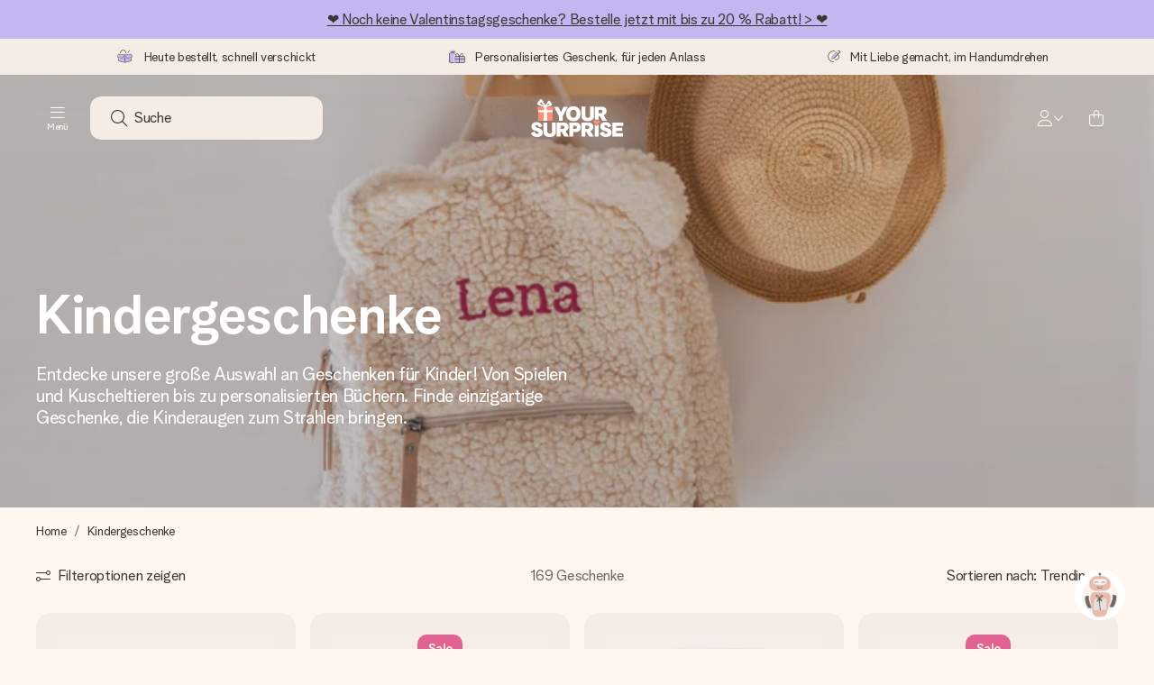

--- FILE ---
content_type: text/html; charset=utf-8
request_url: https://www.yoursurprise.lu/de/kindergeschenke
body_size: 121508
content:
<!DOCTYPE html>



<html lang="de">
<head>
    <meta charset="utf-8" />

    
            <link rel="preconnect" href="https://assets.yoursurprise.com/" crossorigin>
        <link rel="preconnect" href="https://static.yoursurprise.com/">
        <link rel="dns-prefetch" href="https://evs.fragment.yoursurprise.com">
        <link rel="dns-prefetch" href="https://apis.google.com">
        <link rel="dns-prefetch" href="https://www.google-analytics.com">
        <link rel="dns-prefetch" href="https://www.googletagmanager.com">
    
    <title>Personalisierte Geschenke für Kinder | YourSurprise</title>

            <meta name="viewport" content="width=device-width, initial-scale=1" />

                    <meta name="description" content="Geschenke zu bekommen ist einfach super, besonders wenn sie mit dem eigenen Namen oder Foto versehen sind. Super schnelle Lieferung!" />
        
                    <meta name="google-site-verification" content="apZPDD6eVu_nIvEPaufX13maX6DjmYl8SWJSn6fWA3w" />
        
                                    <meta name="robots" content="index,follow" />
                    
                    <meta name="language" content="de-LU" />
        
                    <link rel="canonical" href="https://www.yoursurprise.lu/de/kindergeschenke" />
    
            <link rel="alternate" href="https://www.yoursurprise.nl/kindercadeau" hreflang="nl-NL" />
            <link rel="alternate" href="https://www.yoursurprise.co.uk/personalised-gifts-for-children" hreflang="en-GB" />
            <link rel="alternate" href="https://www.yoursurprise.be/kindercadeautjes" hreflang="nl-BE" />
            <link rel="alternate" href="https://www.yoursurprise.be/fr/cadeau-enfant" hreflang="fr-BE" />
            <link rel="alternate" href="https://www.yoursurprise.com/children" hreflang="en-US" />
            <link rel="alternate" href="https://www.yoursurprise.fr/cadeau-enfant" hreflang="fr-FR" />
            <link rel="alternate" href="https://www.yoursurprise.de/kindergeschenke" hreflang="de-DE" />
            <link rel="alternate" href="https://www.yoursurprise.eu/children" hreflang="en-NL" />
            <link rel="alternate" href="https://www.yoursurprise.at/kindergeschenke" hreflang="de-AT" />
            <link rel="alternate" href="https://www.yoursurprise.lu/de/kindergeschenke" hreflang="de-LU" />
            <link rel="alternate" href="https://www.yoursurprise.lu/cadeau-enfant" hreflang="fr-LU" />
            <link rel="alternate" href="https://www.yoursurprise.ch/kindergeschenke" hreflang="de-CH" />
            <link rel="alternate" href="https://www.yoursurprise.ch/fr/cadeau-enfant" hreflang="fr-CH" />
            <link rel="alternate" href="https://www.yoursurprise.no/barn" hreflang="no-NO" />
            <link rel="alternate" href="https://www.yoursurprise.se/present-till-barn" hreflang="sv-SE" />
            <link rel="alternate" href="https://www.yoursurprise.it/regali-per-bambini" hreflang="it-IT" />
            <link rel="alternate" href="https://www.yoursurprise.pl/prezenty-dla-dzieci" hreflang="pl-PL" />
            <link rel="alternate" href="https://www.yoursurprise.es/regalos-para-ninos" hreflang="es-ES" />
            <link rel="alternate" href="https://www.yoursurprise.fi/lahjat-lapsille" hreflang="fi-FI" />
            <link rel="alternate" href="https://www.yoursurprise.dk/gaver-til-born" hreflang="da-DK" />
            <link rel="alternate" href="https://www.yoursurprise.ie/children" hreflang="en-IE" />
            <link rel="alternate" href="https://www.yoursurprise.is/children" hreflang="en-IS" />
            <link rel="alternate" href="https://www.yoursurprise.pt/criancas" hreflang="pt-PT" />
            <link rel="alternate" href="https://www.yoursurprise.hu/gyerek" hreflang="hu-HU" />
            <link rel="alternate" href="https://www.yoursurprise.sk/darceky-pre-deti" hreflang="sk-SK" />
            <link rel="alternate" href="https://www.yoursurprise.cz/darky-pro-deti" hreflang="cs-CZ" />
            <link rel="alternate" href="https://www.yoursurprise.ro/copii" hreflang="ro-RO" />
            <link rel="alternate" href="https://www.yoursurprise.si/otroci" hreflang="sl-SI" />
            <link rel="alternate" href="https://www.yoursurprise.sg/children" hreflang="en-SG" />
            <link rel="alternate" href="https://www.yoursurprise.com.au/children" hreflang="en-AU" />
            <link rel="alternate" href="https://www.yoursurprise.ca/children" hreflang="en-CA" />
            <link rel="alternate" href="https://www.yoursurprise.ca/fr/cadeau-enfant" hreflang="fr-CA" />
    
            <link rel="alternate" hreflang="x-default" href="https://www.yoursurprise.eu/children" />
    

        <meta name="segment-site-verification" content="OziaALPsKRGQRsRCMu6rdSAfNbQxcBQ3">
    
                    <meta property="og:title" content="Personalisierte Geschenke für Kinder | YourSurprise">        <meta property="og:type" content="website" />
        <meta property="og:image" content="https://static.yoursurprise.com/bndr/m/6c9523a10ec45e17/original/36176_1200x700.png?width=1920&amp;crop=2:1,smart">                <meta property="og:url" content="https://www.yoursurprise.lu/de/kindergeschenke">
                    <meta name="twitter:card" content="summary_large_image">
            
                
            <script>
    globalThis.DATADOG_INIT_CONFIG = {
        clientToken: 'pub4a41dd1ac82525dc2d45ac2458319997',
        site: 'datadoghq.eu',
        service: 'webshop',
        env: 'prod',
        version: '79ece5c2',
        forwardErrorsToLogs: true,
        sessionSampleRate: 100,
        beforeSend: (log, context) => {
            // abort is triggered by normal behaviour (navigation, clicking twice, strict mode)
            if (context?.isAborted) {
                return false;
            }

            if (log?.http?.useragent_details?.device?.category === 'Bot') {
                return false;
            }

            // if no stack or it does not come from our domain we skip it
            if (!log?.error?.stack || !['yoursurprise', 'yspacc'].some(domain => log.error.stack.includes(domain))) {
                return false;
            }

            const partiallyMessages = [
                'googletagmanager',
                'pinimg',
                'pinterest',
                'linkedin',
                'api.fragment.yoursurprise',
                'Minified React error #418',
                'Minified React error #423',
                'Minified React error #425',
                'chrome-extension',
                'clarity.ms',
                'visualstudio.com',
                'localhost:12387',
                'Loading chunk',
                'Loading CSS chunk',
                'Unreachable hosts',
                'Fetch error',
                'Failed to fetch',
                'Load failed',
                'Failed to load',
                'Uncaught "Script error."',
                "Unexpected token '?'",
                'NetworkError when attempting to fetch resource.',
                'find variable: gmo',
                'Unable to preload CSS',
            ];

            if (partiallyMessages.some(partiallyMessage => log.message.toLowerCase().includes(partiallyMessage.toLowerCase()))) {
                return false;
            }

            return true;
        },
    };
</script>
    
            <script>
    window.clarity = window.clarity || function() {
        (window.clarity.q = window.clarity.q || []).push(arguments);
    }
</script>
    
    <script>
        window.SITE_URL = 'https://www.yoursurprise.lu/de/';
        window.siteMetadata = {"siteUrl":"https:\/\/www.yoursurprise.lu\/de\/","language":"DE","assetsUrl":"https:\/\/assets.yoursurprise.com\/","staticUrl":"https:\/\/static.yoursurprise.com\/","isMobile":false,"environment":"production","version":"79ece5c2","experimentFlag":"","experimentVariation":"","contextKey":"lu-de","hasTemperatureNotification":false,"hasActiveCoolerNotification":false};
        window.stagedJS = [];
        window.errorQueue = [];
                    window.ga4StreamMeasurementId = 'G-DV2PRRJMEL';
            window.ga4LoadWithSegment = false;
        
        window.pageId = 5;
        window.pageName = "Gifts for Children";
        window.pageType = "Theme";
        window.topLevelPageId = 5;
        window.statsigClientSdk = 'client-jpt4HgACqw4v0tvm5N9GqVuuTsPz7lKt2XrKz80DGVt';
    </script>

    <script type="module" src="https://assets.yoursurprise.com/build/staged-error-queue-processor-BDv1oyQl.js"></script>
    <link rel="stylesheet" href="https://assets.yoursurprise.com/build/ProductBox-BrnKtE9N.css"><link rel="stylesheet" href="https://assets.yoursurprise.com/build/algolia-global-search-DMxTYu19.css"><link rel="modulepreload" href="https://assets.yoursurprise.com/build/index-Cm8fygNX.js"><link rel="modulepreload" href="https://assets.yoursurprise.com/build/_commonjsHelpers-DaWZu8wl.js"><link rel="modulepreload" href="https://assets.yoursurprise.com/build/index-BGNfPRFJ.js"><link rel="modulepreload" href="https://assets.yoursurprise.com/build/globals-FCj6ugb9.js"><link rel="modulepreload" href="https://assets.yoursurprise.com/build/FormatPrice-pM7jqcq2.js"><link rel="modulepreload" href="https://assets.yoursurprise.com/build/WebshopContext-CeWyORY1.js"><link rel="modulepreload" href="https://assets.yoursurprise.com/build/ErrorLogger-T9v8evk4.js"><link rel="modulepreload" href="https://assets.yoursurprise.com/build/fetch-W-eG5Yrc.js"><link rel="modulepreload" href="https://assets.yoursurprise.com/build/Icon-DF68f_gD.js"><link rel="modulepreload" href="https://assets.yoursurprise.com/build/index--6mjBm2l.js"><link rel="modulepreload" href="https://assets.yoursurprise.com/build/Translation-D5bvlltx.js"><link rel="modulepreload" href="https://assets.yoursurprise.com/build/Analytics-Dt9eYzbP.js"><link rel="modulepreload" href="https://assets.yoursurprise.com/build/mapHitToProduct-DSd1SRgY.js"><link rel="modulepreload" href="https://assets.yoursurprise.com/build/js.cookie-C2b7Ongr.js"><link rel="modulepreload" href="https://assets.yoursurprise.com/build/index-D2wMFPEv.js"><link rel="modulepreload" href="https://assets.yoursurprise.com/build/sizes-C2JbPD5I.js"><link rel="modulepreload" href="https://assets.yoursurprise.com/build/Index-9UCK2fLO.js"><link rel="modulepreload" href="https://assets.yoursurprise.com/build/config-LC3j9ony.js"><link rel="modulepreload" href="https://assets.yoursurprise.com/build/useSize-CcZ1iTd1.js"><link rel="modulepreload" href="https://assets.yoursurprise.com/build/createOnProductClicked-dpOT0gil.js"><link rel="modulepreload" href="https://assets.yoursurprise.com/build/ProductBox-31iipo4M.js"><link rel="modulepreload" href="https://assets.yoursurprise.com/build/Picture-DeY_a6QR.js"><link rel="modulepreload" href="https://assets.yoursurprise.com/build/chunk-JZWAC4HX-CvYPtGUp.js">
    <script type="module" src="https://assets.yoursurprise.com/build/discount-popup-gg8N5PhQ.js"></script>
    <link rel="stylesheet" href="https://assets.yoursurprise.com/build/Backdrop-CeFjUn6z.css"><link rel="stylesheet" href="https://assets.yoursurprise.com/build/SideBarBody-C23VRY-V.css"><link rel="stylesheet" href="https://assets.yoursurprise.com/build/mysurprise-header-app-DY9JwuMR.css"><link rel="modulepreload" href="https://assets.yoursurprise.com/build/QueryClientFactory-C02z0OL0.js"><link rel="modulepreload" href="https://assets.yoursurprise.com/build/schemas-DWoSamFi.js"><link rel="modulepreload" href="https://assets.yoursurprise.com/build/AuthenticationRoutes-CozKDwar.js"><link rel="modulepreload" href="https://assets.yoursurprise.com/build/UseLogout-BoPrb26C.js"><link rel="modulepreload" href="https://assets.yoursurprise.com/build/preload-helper-ClWvlk4Z.js"><link rel="modulepreload" href="https://assets.yoursurprise.com/build/useWindowSize-B0l5cc2d.js"><link rel="modulepreload" href="https://assets.yoursurprise.com/build/index-BilOXEWJ.js"><link rel="modulepreload" href="https://assets.yoursurprise.com/build/SideBarBody-CG_GH-IM.js"><link rel="modulepreload" href="https://assets.yoursurprise.com/build/Backdrop-D2hrRbA8.js"><link rel="modulepreload" href="https://assets.yoursurprise.com/build/ButtonStack-6zb-zCvo.js"><link rel="modulepreload" href="https://assets.yoursurprise.com/build/Button-BZA4tzEt.js">

        <link rel="stylesheet" href="https://assets.yoursurprise.com/build/global-css-CoM__bGz.css">

    <link rel="stylesheet" href="https://assets.yoursurprise.com/build/header-css-DLoVtrGL.css">

                        <script>
    !function () {
        var analytics = window.analytics = window.analytics || [];
        if (!analytics.initialize) if (analytics.invoked) window.console && console.error && console.error("Segment snippet included twice."); else {
            analytics.invoked = !0;
            analytics.methods = ["trackSubmit", "trackClick", "trackLink", "trackForm", "pageview", "identify", "reset", "group", "track", "ready", "alias", "debug", "page", "once", "off", "on", "addSourceMiddleware", "addIntegrationMiddleware", "setAnonymousId", "addDestinationMiddleware"];
            analytics.factory = function (e) {
                return function () {
                    var t = Array.prototype.slice.call(arguments);
                    t.unshift(e);
                    analytics.push(t);
                    return analytics
                }
            };
            for (var e = 0; e < analytics.methods.length; e++) {
                var key = analytics.methods[e];
                analytics[key] = analytics.factory(key)
            }
                                    analytics.load = function (key, e) {
                var t = document.createElement("script");
                t.type = "text/javascript";
                t.async = !0;
                t.src = "https://evs.fragment.yoursurprise.com/kidOCO4zf9/JUP3be9rjC.min.js";
                var n = document.getElementsByTagName("script")[0];
                n.parentNode.insertBefore(t, n);
                analytics._loadOptions = e
            };
            analytics._writeKey = "JMVRFXP45s9P0hDeU5u4PbDJ5DEwFnot";
                            analytics._cdn = "https://evs.fragment.yoursurprise.com";
                        analytics.SNIPPET_VERSION = "4.15.3";
        }
    }();
</script>
            
                <script>
        var _gaq = _gaq || [];
        _gaq.push(['_setAccount', 'UA-104994026-1']);
        _gaq.push(['_gat._anonymizeIp']);
        _gaq.push(['_trackPageview']);

        (function () {
            document.addEventListener('consentGranted', () => {
                var gadc = document.createElement('script');
                gadc.type = 'text/javascript';
                gadc.async = true;
                gadc.src = ('https:' == document.location.protocol ? 'https://' : 'http://') + 'stats.g.doubleclick.net/dc.js';
                var s = document.getElementsByTagName('script')[0];
                s.parentNode.insertBefore(gadc, s);
            }, {once: true});
        })();

    </script>
    
            <script>
    dataLayer = [{"page_type":"unknown"},{"lang":"de"},{"locale":"de_LU"},{"google_shopping_id":"106342720"},{"google_tag_params":{"ecomm_pagetype":"other"}}];
</script>
    
        <script>
        window.SITE_URL = 'https://www.yoursurprise.lu/de/';
        window.stagedJS = [];
        window.errorQueue = [];
    </script>

            <script type="module" src="https://assets.yoursurprise.com/build/ready-DcwJ6ACT.js"></script>
    

    <link rel="apple-touch-icon" sizes="180x180" href="https://assets.yoursurprise.com/images/algemeen/favicon/favicon_180x180.png">
<link rel="icon" type="image/png" sizes="16x16" href="https://assets.yoursurprise.com/images/algemeen/favicon/favicon_16x16.png">
<link rel="icon" type="image/png" sizes="32x32" href="https://assets.yoursurprise.com/images/algemeen/favicon/favicon_32x32.png">
<link rel="icon" type="image/png" sizes="96x96" href="https://assets.yoursurprise.com/images/algemeen/favicon/favicon_96x96.png">
<link rel="icon" type="image/png" sizes="192x192"  href="https://assets.yoursurprise.com/images/algemeen/favicon/favicon_192x192.png">

<link rel="mask-icon" href="https://assets.yoursurprise.com/images/algemeen/favicon/safari_pinned_tab_2025.svg">

<meta name="msapplication-TileColor" content="#E06290">
<meta name="theme-color" content="#E06290">

            <link rel="manifest" href="https://www.yoursurprise.lu/de/manifest.json" crossorigin="use-credentials" />

        </head>

<body data-xid="eg8ph3fks9" class="transparent">

    
<script>
    window.COOKIE_DIALOG_STATE = {"privacyPolicyLink":"https:\/\/www.yoursurprise.lu\/de\/cookies","translations":{"cookieExplanation":"Wir verwenden Cookies und \u00e4hnliche Techniken, um eine bessere, pers\u00f6nlichere Benutzererfahrung zu bieten. Wir verwenden sowohl funktionale als auch analytische Cookies, um unsere Website kontinuierlich zu verbessern. Du kannst pers\u00f6nliche Cookies f\u00fcr relevante Empfehlungen und Anzeigen akzeptieren oder diese {denyLink}. Dein Klick auf auf \u201eOK\u201c bedeutet, dass du sie akzeptierst. Du kannst deine Einstellungen jederzeit unter {privacyPolicyLink}.","declineCookiesButton":"ablehnen","acceptCookiesButton":"OK","privacyPolicy":"Cookie-Richtlinien anpassen"}}
</script>

<div id="koekjes-muur"></div>


    

            
<div id="discount-campaign-banner"></div>
            <div class="notification-bar  ">
    <div class="notification-bar__main">
        <div class="notification-bar__content">
            <p class="notification-bar__content-text">
                  <a href="https://www.yoursurprise.lu/de/valentinstag-geschenke">❤️ Noch keine Valentinstagsgeschenke? Bestelle jetzt mit bis zu 20 % Rabatt! &gt; ❤️</a>
                    </p>
                    </div>
    </div>
</div>



<div class="usp-banner js-usp-banner ysp-collapse ysp-collapse--in">
    <div class="wrapper">
        <div class="usp-banner-main js-usp-banner-main ysp-collapse__item">
            <div class="usp-banner-main-item js-usp-banner-main-item">
                <p class="usp-banner-main-item-name js-usp-banner-main-item-name--deadline">
                    <i class="fa-duotone fa-thin fa-box-open-full"></i>
                    <span class="js-deadlineText">Heute bestellt, schnell verschickt</span>
                </p>
            </div>
            <div class="usp-banner-main-item js-usp-banner-main-item">
                <p class="usp-banner-main-item-name">
                    <i class="fa-duotone fa-thin fa-gifts"></i>
                    Personalisiertes Geschenk, für jeden Anlass
                </p>
            </div>
            <div class="usp-banner-main-item js-usp-banner-main-item">
                <p class="usp-banner-main-item-name">
                    <i class="fa-duotone fa-thin fa-pen-swirl"></i>
                    Mit Liebe gemacht, im Handumdrehen
                </p>
            </div>
        </div>
        <div class="usp-banner-dropdown ysp-collapse__content ysp-collapse__item">
            <div class="wrapper">
                <div class="usp-banner-dropdown-wrapper is-grid has-col-3">
                    <div class="usp-banner-dropdown-item">
                        <i class="fa-duotone fa-thin fa-box-open-full"></i>
                        <p class="h5 mt-4">
                            Heute bestellt, schnell verschickt
                        </p>
                        <p class="mt-2">
                            Wir bereiten dein Geschenk sorgfältig vor und schicken es blitzschnell – damit du es genau zum richtigen Zeitpunkt überreichen kannst, wenn es am meisten zählt.
                        </p>
                    </div>
                    <div class="usp-banner-dropdown-item">
                        <i class="fa-duotone fa-thin fa-gifts"></i>
                        <p class="h5 mt-4">
                            Personalisiertes Geschenk, für jeden Anlass
                        </p>
                        <p class="mt-2">
                            Von großen Feiern bis zu kleinen, bedeutsamen Gesten – ein persönliches Geschenk sagt, was du fühlst, und zeigt, wie sehr jemand dir bedeutet.
                        </p>
                    </div>
                    <div class="usp-banner-dropdown-item">
                        <i class="fa-duotone fa-thin fa-pen-swirl"></i>
                        <p class="h5 mt-4">
                            Mit Liebe gemacht, im Handumdrehen
                        </p>
                        <p class="mt-2">
                            Erstelle etwas Einzigartiges in wenigen Schritten – mit ihrem Namen, deinem Foto oder einer Nachricht von Herzen. Kein Stress, nur pure Liebe für den perfekten Moment.
                        </p>
                    </div>
                    <button class="button button--ghost button--clean button--sm usp-banner-dropdown-btn">
                        <i class="fa-regular fa-chevron-up fa-xs"></i>
                    </button>
                </div>
            </div>
        </div>
    </div>
</div>

<div data-sticky-trigger class="sticky-trigger"></div>

<header class="header">
    <div class="header-main">
        <div class="header-main__menu">
            <div class="menu-burger">
    <button class="menu-burger-btn header-main__account-btn js-menu-burger js-menu-toggle" aria-label="Navigation open and close">
        <i class="fa-light fa-bars"></i>
        <span class="menu-burger--label">Menü</span>
    </button>
</div>
            <div class="search-main" id="algolia-global-search"><div tabindex="-1" class=""><form class="_Form_psmzf_43" name="search" action="https://www.yoursurprise.lu/de/search"><input class="_Input_psmzf_1" placeholder="Suche" type="search" name="query" autoComplete="off" value=""/><button class="_Button_psmzf_8 _Button__right-side_psmzf_101" type="submit" aria-label="Search button"><i role="img" class="fa-light fa-magnifying-glass"></i></button></form></div><script>window.ALGOLIA_GLOBAL_SEARCH_DATA = {"appID":"5PEWX3BYO2","categoryIndexName":"webshop-category-lu-de","contextData":{"assetsUrl":"https://assets.yoursurprise.com/","contextKey":"lu-de","environment":"production","experimentFlag":"","experimentVariation":"","hasActiveCoolerNotification":false,"hasTemperatureNotification":false,"isMobile":false,"language":"DE","siteUrl":"https://www.yoursurprise.lu/de/","staticUrl":"https://static.yoursurprise.com/","version":"79ece5c2"},"currency":"EUR","faqIndexName":"webshop-faq-lu-de","faqUrl":"https://www.yoursurprise.lu/de/kundenservice","isSearchPage":false,"locale":"de-LU","productIndexName":"webshop-products-lu-de","querySuggestionsIndexName":"webshop-query_suggestions-products-lu-de","searchApiKey":"7473c69d14e84d553202f7b872ecb746","translations":{"404":{"naar_hp":"Nutze unseren Geschenkefinder"},"homepage":{"review_one":"Ich habe eine wunderschöne Fototasse für meine kleine Schwester bestellt. Sie hat gelacht und war sogar ein bisschen gerührt. Einfach perfekt.","review_two":"Blitzschnelle Lieferung, tolle Qualität und die Personalisierung war wirklich kinderleicht. Mein Vater war überglücklich!","review_three":"Ich habe einem Kollegen einen personalisierten Riesen-Schokoladenriegel geschenkt – er war wirklich sprachlos (was bei ihm nie vorkommt!)","review_four":"Alles stimmte perfekt: die Verpackung, die Karte, die Nachricht. Es ist so schön, jemandem das Gefühl zu geben, wirklich besonders zu sein."},"productinformatie":{"read_more":"Mehr lesen","reviews":"Bewertungen","temperature_notification_cooler_free_badge":"Gratis Kühlpack","temperature_notification_cooler_paid_badge":"Kühlpack erhältlich","temperature_notification_cooler_paid_badge_short":"Kühlpack"},"snippet.SAresultpage":{"toon_filters":"Filteroptionen zeigen"},"chunk.header":{"vind_jouw_cadeau":"Suche","faq":"Hilfe"},"chunk.footer":{"blog":"Blog"},"overview_page":{"assortment_group":"Kategorie","filter_mobile_title":"Filtern & sortieren","filter_reset":"Alle Filter entfernen","filter_title":"Geschenkefinder","from":"ab","gifts_found":"Geschenke","gifts_viewed":"Du hast \u003ccurrent> von \u003ctotal> Geschenken gesehen","less":"weniger","more":"mehr","no_categories":"Keine Kategorien gefunden.","no_gifts_found":"Es tut uns leid, wir konnten keine Geschenke für Ihren Suchbegriff finden.","no_products_found":"Leider haben wir für diese Auswahl keine Geschenke gefunden","of":"von","order_by":"Sortieren nach:","popular_products":"Beliebte Geschenke","price":"Preis","price_asc":"Preis (aufsteigend)","price_desc":"Preis (absteigend)","reading_time":"Lesezeit","reload":"Die Vorschläge konnten nicht geladen werden","reload_btn":"Erneut probieren","reset":"Filter zurücksetzen","reset_all":"Zurücksetzen","results":"Ergebnisse","sale":"Sale","save":"Spare","score_desc":"Trending","search":"Suche","search_again":"Versuche einen anderen Suchbegriff","search_suggestion":"Suchvorschläge","show_less":"Zeige weniger","show_more":"Mehr anzeigen","show_results":"Geschenke anzeigen","slider_button":"","types":"Varianten"},"overview":{"show_gifts":"Geschenke zeigen"},"artikel_icon":{"vanaf":"ab","sale":"Sale","save":"Spare"}}}</script></div>
            <div class="searchBox js-searchBox hide-md">
    <div class="header-main__account-btn pointer">
        <i class="fa-light fa-magnifying-glass"></i>
    </div>
</div>
        </div>

        <div class="header-main__logo">
            <a class="main-logo-wrapper" href="https://www.yoursurprise.lu/de/">
    <img class="main-logo" src="https://assets.yoursurprise.com/images/template/logo/logo-yoursurprise.svg" alt="logo YourSurprise"
         title="YourSurprise" width="150" height="42">
    <img class="main-logo-white" src="https://assets.yoursurprise.com/images/template/logo/logo-yoursurprise-white.svg" alt="logo YourSurprise"
         title="YourSurprise" width="150" height="42">
</a>
        </div>

        <div class="header-main__account">
            <div class="account-login-btn" id="mysurprise-header-app"><div class="_wrapper_401t8_1"><a href="https://www.yoursurprise.lu/de/mysurprise/welcome" aria-label="MySurprise Login" class="cartBox"><div class="cartBox__icon"><i role="img" class="fa-light fa-user"></i></div><i role="img" class="fa-regular fa-chevron-down fa-xs hide-xs"></i></a></div><script>window.MYSURPRISE_HEADER_WIDGET_STATE = {"siteMetaData":{"assetsUrl":"https://assets.yoursurprise.com/","contextKey":"lu-de","environment":"production","experimentFlag":"","experimentVariation":"","hasActiveCoolerNotification":false,"hasTemperatureNotification":false,"isMobile":false,"language":"DE","siteUrl":"https://www.yoursurprise.lu/de/","staticUrl":"https://static.yoursurprise.com/","version":"79ece5c2"},"translations":{"mysurprise_header_widget":{"create_account_button":"Account anmelden","create_account_explanation":"Noch kein Konto erstellt?","giftcards_and_discounts_link":"Geschenkgutscheine & Rabatte","login_title":"Login","log_in_button":"Einloggen","log_out_button":"Ausloggen","member_since":"","my_account_link":"Mein Account","my_designs_link":"Meine Entwürfe","my_discounts_link":"Meine Rabatte","my_moments_link":"MyMoments","my_orders_link":"Meine Bestellungen","welcome_title":"Willkommen","wishlist_link":"Favoriten"},"my_moments":{"title":"MyMoments"},"mysurprise":{"personal_information":"Meine persönlichen Daten"}},"urls":{"myAccount":"https://www.yoursurprise.lu/de/mysurprise","myDesigns":"https://www.yoursurprise.lu/de/mysurprise/designs","myDiscounts":"https://www.yoursurprise.lu/de/mysurprise/discounts","myMoments":"https://www.yoursurprise.lu/de/mysurprise/mymoments","myOrders":"https://www.yoursurprise.lu/de/mysurprise/orders","mysurpriseLogin":"https://www.yoursurprise.lu/de/mysurprise/welcome","personalInfo":"https://www.yoursurprise.lu/de/mysurprise/personal-information"}}</script></div>
                            <a class="cartBox js-cartBox" href="https://www.yoursurprise.lu/de/cart" aria-label="Mini cart">
    <div class="cartBox__icon">
        <i class="fa-light fa-bag-shopping"></i>
        <div class="cartBox__circle js-cartBox-circle" data-cart-amount="0">
            <span class="cartBox__circle__numbers js-cartBox-number"></span>
        </div>
    </div>
</a>                    </div>
    </div>

    <div class="menu js-menu" tabindex="-1"><div><div class="nav__header js-menu-header"><div class="nav__header__first"><button type="button" aria-label="Navigation back" class="button button--clean button--has-icon js-sub-back-btn semi-hidden"><i class="fa-light fa-chevron-left"></i></button><p class="h3">
            Menü
        </p><button type="button" aria-label="Navigation close" class="button button--clean button--has-icon js-menu-toggle"><i class="fa-light fa-xmark"></i></button></div></div><nav class="nav js-nav"><ul class="mb-4 main-nav"><li><a class="nav-link js-sub-l1 js-sub-t "
               href="https://www.yoursurprise.lu/de/fotogeschenke">
                Geschenke
            </a><nav class="nav__sub nav__sub-two js-sub js-sub2 has-submenu"
                     tabindex="-1"><div class="has-border-bottom pt-4 pb-4 mb-2"><a class="nav-link js-sub-l2 "
                           href="https://www.yoursurprise.lu/de/fotogeschenke">
                            Geschenke
                        </a></div><div><a class="nav-link js-sub-t js-sub-l2 "
                               href="https://www.yoursurprise.lu/de/schokolade-und-suessigkeiten">
                                Schokolade &amp; Süßigkeiten
                            </a><nav class="nav__sub  nav__sub-three js-sub has-submenu"
                                 tabindex="-1"><div class="has-border-bottom pt-4 pb-4 mb-2"><a class="nav-link js-sub-l3 "
                                       href="https://www.yoursurprise.lu/de/schokolade-und-suessigkeiten">
                                        Schokolade &amp; Süßigkeiten
                                    </a></div><a href="https://www.yoursurprise.lu/de/schokolade-und-suessigkeiten/schokoladen-geschenk/xxl-schokolade"
                                           class="nav-link  nav-link-title js-sub-l3 ">
                                            XXL Schokolade
                                        </a><a href="https://www.yoursurprise.lu/de/schokolade-und-suessigkeiten/schokoladen-geschenk/schokoladenbox"
                                           class="nav-link  nav-link-title js-sub-l3 ">
                                            Schokoladenbox
                                        </a><a href="https://www.yoursurprise.lu/de/schokolade-und-suessigkeiten/schokoladen-geschenk/bedruckte-schokolade"
                                           class="nav-link  nav-link-title js-sub-l3 ">
                                            Bedruckte Schokolade
                                        </a><a href="https://www.yoursurprise.lu/de/schokolade-und-suessigkeiten/personalisierte-sussigkeiten"
                                           class="nav-link  nav-link-title js-sub-l3 ">
                                            Süßigkeiten
                                        </a><a href="https://www.yoursurprise.lu/de/schokolade-und-suessigkeiten/personalisierte-sussigkeiten/brotaufstriche"
                                           class="nav-link  nav-link-title js-sub-l3 ">
                                            Brotaufstriche
                                        </a><a href="https://www.yoursurprise.lu/de/schokolade-und-suessigkeiten/markenschokolade"
                                           class="nav-link  nav-link-title js-sub-l3 ">
                                            Markenschokolade
                                        </a></nav><div><a class="nav-link js-sub-t js-sub-l2 "
                               href="https://www.yoursurprise.lu/de/kleidung-und-textil">
                                Kleidung &amp; Textilien
                            </a><nav class="nav__sub  nav__sub-three js-sub has-submenu"
                                 tabindex="-1"><div class="has-border-bottom pt-4 pb-4 mb-2"><a class="nav-link js-sub-l3 "
                                       href="https://www.yoursurprise.lu/de/kleidung-und-textil">
                                        Kleidung &amp; Textilien
                                    </a></div><a href="https://www.yoursurprise.lu/de/kleidung-und-textil/kleidung"
                                           class="nav-link bold nav-link-title js-sub-l3 ">
                                            Kleidung
                                        </a><a href="https://www.yoursurprise.lu/de/kleidung-und-textil/schuerze-personalisieren"
                                           class="nav-link js-sub-l3 ">
                                            Schürzen
                                        </a><a href="https://www.yoursurprise.lu/de/kleidung-und-textil/babysachen-mit-namen"
                                           class="nav-link js-sub-l3 ">
                                            Kinder- und Babykleidung
                                        </a><a href="https://www.yoursurprise.lu/de/kleidung-und-textil/kleidung/fussmode"
                                           class="nav-link js-sub-l3 ">
                                            Fußmode
                                        </a><a href="https://www.yoursurprise.lu/de/kleidung-und-textil/kleidung/caps-muetzen"
                                           class="nav-link js-sub-l3 ">
                                            Caps
                                        </a><a href="https://www.yoursurprise.lu/de/kleidung-und-textil/kleidung/poloshirt-bedrucken"
                                           class="nav-link js-sub-l3 ">
                                            Poloshirt
                                        </a><a href="https://www.yoursurprise.lu/de/kleidung-und-textil/kleidung/socken"
                                           class="nav-link js-sub-l3 ">
                                            Socken
                                        </a><a href="https://www.yoursurprise.lu/de/kleidung-und-textil/kleidung/pullover-bedrucken"
                                           class="nav-link js-sub-l3 ">
                                            Pullover
                                        </a><a href="https://www.yoursurprise.lu/de/kleidung-und-textil/kleidung/t-shirt-bedrucken"
                                           class="nav-link js-sub-l3 ">
                                            T-Shirts
                                        </a><a href="https://www.yoursurprise.lu/de/kleidung-und-textil/kleidung/socken-unterwaesche"
                                           class="nav-link js-sub-l3 ">
                                            Unterwäsche
                                        </a><a href="https://www.yoursurprise.lu/de/kleidung-und-textil/badtextilien"
                                           class="nav-link bold nav-link-title js-sub-l3 ">
                                            Badtextilien
                                        </a><a href="https://www.yoursurprise.lu/de/kleidung-und-textil/badtextilien/bademantel-personalisieren"
                                           class="nav-link js-sub-l3 ">
                                            Bademantel
                                        </a><a href="https://www.yoursurprise.lu/de/kleidung-und-textil/badtextilien/bedruckte-handtucher"
                                           class="nav-link js-sub-l3 ">
                                            Bedruckte Handtücher
                                        </a></nav><div><a class="nav-link js-sub-t js-sub-l2 "
                               href="https://www.yoursurprise.lu/de/trinkgefaesse">
                                Trinkgefäße
                            </a><nav class="nav__sub  nav__sub-three js-sub has-submenu"
                                 tabindex="-1"><div class="has-border-bottom pt-4 pb-4 mb-2"><a class="nav-link js-sub-l3 "
                                       href="https://www.yoursurprise.lu/de/trinkgefaesse">
                                        Trinkgefäße
                                    </a></div><a href="https://www.yoursurprise.lu/de/trinkgefaesse/tassen-bedrucken"
                                           class="nav-link  nav-link-title js-sub-l3 ">
                                            Tassen bedrucken
                                        </a><a href="https://www.yoursurprise.lu/de/trinkgefaesse/glaeser-mit-gravur"
                                           class="nav-link bold nav-link-title js-sub-l3 ">
                                            Gläser mit Gravur
                                        </a><a href="https://www.yoursurprise.lu/de/trinkgefaesse/glaeser-mit-gravur/bierglaeser"
                                           class="nav-link js-sub-l3 ">
                                            Biergläser
                                        </a><a href="https://www.yoursurprise.lu/de/trinkgefaesse/glaeser-mit-gravur/sektglaeser"
                                           class="nav-link js-sub-l3 ">
                                            Sektgläser
                                        </a><a href="https://www.yoursurprise.lu/de/trinkgefaesse/glaeser-mit-gravur/teeglaeser"
                                           class="nav-link js-sub-l3 ">
                                            Teegläser
                                        </a><a href="https://www.yoursurprise.lu/de/trinkgefaesse/glaeser-mit-gravur/weinglaeser"
                                           class="nav-link js-sub-l3 ">
                                            Weingläser mit Gravur
                                        </a><a href="https://www.yoursurprise.lu/de/trinkgefaesse/glaeser-mit-gravur/whiskyglaeser"
                                           class="nav-link js-sub-l3 ">
                                            Whiskygläser
                                        </a><a href="https://www.yoursurprise.lu/de/trinkgefaesse/glaeser-mit-gravur/wasserglaser"
                                           class="nav-link js-sub-l3 ">
                                            Wassergläser
                                        </a><a href="https://www.yoursurprise.lu/de/trinkgefaesse/plastikglaeser-mit-druck"
                                           class="nav-link js-sub-l3 ">
                                            Plastikgläser
                                        </a><a href="https://www.yoursurprise.lu/de/trinkgefaesse/personalisierte-trinkflasche"
                                           class="nav-link  nav-link-title js-sub-l3 ">
                                            Trinkflasche
                                        </a><a href="https://www.yoursurprise.lu/de/trinkgefaesse/thermobecher"
                                           class="nav-link  nav-link-title js-sub-l3 ">
                                            Personalisierte Thermobecher
                                        </a></nav><div><a class="nav-link js-sub-t js-sub-l2 "
                               href="https://www.yoursurprise.lu/de/spiel-und-spass">
                                Sport &amp; Spiel
                            </a><nav class="nav__sub  nav__sub-three js-sub has-submenu"
                                 tabindex="-1"><div class="has-border-bottom pt-4 pb-4 mb-2"><a class="nav-link js-sub-l3 "
                                       href="https://www.yoursurprise.lu/de/spiel-und-spass">
                                        Sport &amp; Spiel
                                    </a></div><a href="https://www.yoursurprise.lu/de/spiel-und-spass/fotopuzzle"
                                           class="nav-link  nav-link-title js-sub-l3 ">
                                            Fotopuzzle
                                        </a><a href="https://www.yoursurprise.lu/de/spiel-und-spass/kuscheltier-personalisieren"
                                           class="nav-link  nav-link-title js-sub-l3 ">
                                            Kuscheltiere
                                        </a><a href="https://www.yoursurprise.lu/de/wohnaccessoires/wohndekoration/teppiche"
                                           class="nav-link  nav-link-title js-sub-l3 ">
                                            Teppiche
                                        </a><a href="https://www.yoursurprise.lu/de/spiel-und-spass/holzspielzeug-personalisieren"
                                           class="nav-link  nav-link-title js-sub-l3 ">
                                            Holzspielzeug
                                        </a></nav><div><a class="nav-link js-sub-t js-sub-l2 "
                               href="https://www.yoursurprise.lu/de/personalisierte-getraenke">
                                Getränke
                            </a><nav class="nav__sub  nav__sub-three js-sub has-submenu"
                                 tabindex="-1"><div class="has-border-bottom pt-4 pb-4 mb-2"><a class="nav-link js-sub-l3 "
                                       href="https://www.yoursurprise.lu/de/personalisierte-getraenke">
                                        Getränke
                                    </a></div><a href="https://www.yoursurprise.lu/de/personalisierte-getraenke/biergeschenke"
                                           class="nav-link  nav-link-title js-sub-l3 ">
                                            Biergeschenke
                                        </a><a href="https://www.yoursurprise.lu/de/personalisierte-getraenke/personalisierte-weingeschenke"
                                           class="nav-link  nav-link-title js-sub-l3 ">
                                            Weingeschenke
                                        </a><a href="https://www.yoursurprise.lu/de/personalisierte-getraenke/champagner-und-schaumwein"
                                           class="nav-link  nav-link-title js-sub-l3 ">
                                            Champagner
                                        </a><a href="https://www.yoursurprise.lu/de/personalisierte-getraenke/spirituosen"
                                           class="nav-link  nav-link-title js-sub-l3 ">
                                            Spirituosen
                                        </a></nav><div><a class="nav-link js-sub-t js-sub-l2 "
                               href="https://www.yoursurprise.lu/de/wohnaccessoires">
                                Wohnaccessoires
                            </a><nav class="nav__sub  nav__sub-three js-sub has-submenu"
                                 tabindex="-1"><div class="has-border-bottom pt-4 pb-4 mb-2"><a class="nav-link js-sub-l3 "
                                       href="https://www.yoursurprise.lu/de/wohnaccessoires">
                                        Wohnaccessoires
                                    </a></div><a href="https://www.yoursurprise.lu/de/wohnaccessoires/wohndekoration"
                                           class="nav-link bold nav-link-title js-sub-l3 ">
                                            Wohndekoration
                                        </a><a href="https://www.yoursurprise.lu/de/wohnaccessoires/wohndekoration/kerzen-selbst-gestalten"
                                           class="nav-link js-sub-l3 ">
                                            Kerzen selbst gestalten
                                        </a><a href="https://www.yoursurprise.lu/de/kleidung-und-textil/kissen-bedrucken"
                                           class="nav-link js-sub-l3 ">
                                            Kissen
                                        </a><a href="https://www.yoursurprise.lu/de/wohnaccessoires/wohndekoration/partyartikel"
                                           class="nav-link js-sub-l3 ">
                                            Partyartikel
                                        </a><a href="https://www.yoursurprise.lu/de/wohnaccessoires/wohndekoration/stifte-mit-gravur"
                                           class="nav-link js-sub-l3 ">
                                            Stifte
                                        </a><a href="https://www.yoursurprise.lu/de/wohnaccessoires/wohndekoration/fliese-bedrucken"
                                           class="nav-link js-sub-l3 ">
                                            Fliesen
                                        </a><a href="https://www.yoursurprise.lu/de/wohnaccessoires/wohndekoration/mousepad-bedrucken"
                                           class="nav-link js-sub-l3 ">
                                            Mousepad
                                        </a><a href="https://www.yoursurprise.lu/de/wohnaccessoires/wohndekoration/tierzubehor"
                                           class="nav-link js-sub-l3 ">
                                            Tierzubehör
                                        </a><a href="https://www.yoursurprise.lu/de/wohnaccessoires/wohndekoration/kindersessel-personalisiert"
                                           class="nav-link js-sub-l3 ">
                                            Kindersessel
                                        </a><a href="https://www.yoursurprise.lu/de/wohnaccessoires/wohndekoration/weihnachtskugeln-dekoration"
                                           class="nav-link js-sub-l3 ">
                                            Weihnachtskugeln &amp; Dekoration
                                        </a><a href="https://www.yoursurprise.lu/de/wohnaccessoires/wohndekoration/teppiche"
                                           class="nav-link js-sub-l3 ">
                                            Teppiche
                                        </a><a href="https://www.yoursurprise.lu/de/wohnaccessoires/wohndekoration/werkzeuge"
                                           class="nav-link js-sub-l3 ">
                                            Werkzeuge
                                        </a><a href="https://www.yoursurprise.lu/de/wohnaccessoires/wohndekoration/bedruckte-regenschirme"
                                           class="nav-link js-sub-l3 ">
                                            Personalisierte Regenschirme
                                        </a><a href="https://www.yoursurprise.lu/de/wohnaccessoires/wanddekoration"
                                           class="nav-link bold nav-link-title js-sub-l3 ">
                                            Wanddekoration
                                        </a><a href="https://www.yoursurprise.lu/de/wohnaccessoires/wanddekoration/fotouhr"
                                           class="nav-link js-sub-l3 ">
                                            Fotouhr
                                        </a><a href="https://www.yoursurprise.lu/de/wohnaccessoires/wanddekoration/fotokalender"
                                           class="nav-link js-sub-l3 ">
                                            Fotokalender
                                        </a><a href="https://www.yoursurprise.lu/de/wohnaccessoires/wanddekoration/personalisierter-bilderrahmen"
                                           class="nav-link js-sub-l3 ">
                                            Bilderrahmen
                                        </a><a href="https://www.yoursurprise.lu/de/wohnaccessoires/wanddekoration/poster"
                                           class="nav-link js-sub-l3 ">
                                            Poster
                                        </a><a href="https://www.yoursurprise.lu/de/wohnaccessoires/wanddekoration/urkunde-personalisieren"
                                           class="nav-link js-sub-l3 ">
                                            Urkunde
                                        </a><a href="https://www.yoursurprise.lu/de/wohnaccessoires/wanddekoration/leinwand"
                                           class="nav-link js-sub-l3 ">
                                            Leinwand
                                        </a><a href="https://www.yoursurprise.lu/de/wohnaccessoires/wanddekoration/foto-auf-acrylglas"
                                           class="nav-link js-sub-l3 ">
                                            Foto auf Acrylglas
                                        </a><a href="https://www.yoursurprise.lu/de/wohnaccessoires/wanddekoration/foto-auf-forex"
                                           class="nav-link js-sub-l3 ">
                                            Foto auf Forex
                                        </a><a href="https://www.yoursurprise.lu/de/wohnaccessoires/wanddekoration/foto-auf-alu"
                                           class="nav-link js-sub-l3 ">
                                            Foto auf Alu-Dibond
                                        </a><a href="https://www.yoursurprise.lu/de/wohnaccessoires/wanddekoration/foto-auf-holz"
                                           class="nav-link js-sub-l3 ">
                                            Foto auf Holz
                                        </a><a href="https://www.yoursurprise.lu/de/wohnaccessoires/wanddekoration/wandsticker-kinderzimmer"
                                           class="nav-link  nav-link-title js-sub-l3 ">
                                            Wandsticker Kinderzimmer
                                        </a><a href="https://www.yoursurprise.lu/de/wohnaccessoires/wanddekoration/fotokalender"
                                           class="nav-link  nav-link-title js-sub-l3 ">
                                            Fotokalender
                                        </a><a href="https://www.yoursurprise.lu/de/wohnaccessoires/wanddekoration/urkunde-personalisieren"
                                           class="nav-link  nav-link-title js-sub-l3 ">
                                            Urkunde
                                        </a></nav><div><a class="nav-link js-sub-t js-sub-l2 "
                               href="https://www.yoursurprise.lu/de/kuechenaccessoires">
                                Küchenaccessoires
                            </a><nav class="nav__sub  nav__sub-three js-sub has-submenu"
                                 tabindex="-1"><div class="has-border-bottom pt-4 pb-4 mb-2"><a class="nav-link js-sub-l3 "
                                       href="https://www.yoursurprise.lu/de/kuechenaccessoires">
                                        Küchenaccessoires
                                    </a></div><a href="https://www.yoursurprise.lu/de/kuechenaccessoires/kuchen-geschenke"
                                           class="nav-link bold nav-link-title js-sub-l3 ">
                                            Küchen-Geschenke
                                        </a><a href="https://www.yoursurprise.lu/de/kuechenaccessoires/kuchen-geschenke/schneidebretter-und-servierbretter"
                                           class="nav-link js-sub-l3 ">
                                            Schneidebretter &amp; Servierbretter
                                        </a><a href="https://www.yoursurprise.lu/de/kuechenaccessoires/barzubehor"
                                           class="nav-link js-sub-l3 ">
                                            Barzubehör
                                        </a><a href="https://www.yoursurprise.lu/de/grillzubehoer-geschenk"
                                           class="nav-link js-sub-l3 ">
                                            Grillzubehör
                                        </a><a href="https://www.yoursurprise.lu/de/kuechenaccessoires/kuchen-geschenke/blechdosen-bedrucken"
                                           class="nav-link js-sub-l3 ">
                                            Fotodosen
                                        </a><a href="https://www.yoursurprise.lu/de/kleidung-und-textil/schuerze-personalisieren"
                                           class="nav-link js-sub-l3 ">
                                            Schürzen
                                        </a><a href="https://www.yoursurprise.lu/de/kuechenaccessoires/tischdekoration"
                                           class="nav-link bold nav-link-title js-sub-l3 ">
                                            Tischdekoration
                                        </a><a href="https://www.yoursurprise.lu/de/kuechenaccessoires/tischdekoration/personalisierte-brotdose"
                                           class="nav-link js-sub-l3 ">
                                            Brotdose
                                        </a><a href="https://www.yoursurprise.lu/de/kuechenaccessoires/tischdekoration/teller-bedrucken"
                                           class="nav-link js-sub-l3 ">
                                            Teller
                                        </a><a href="https://www.yoursurprise.lu/de/kuechenaccessoires/tischdekoration"
                                           class="nav-link js-sub-l3 ">
                                            Tischdekoration
                                        </a><a href="https://www.yoursurprise.lu/de/kuechenaccessoires/tischdekoration/tablett-personalisieren"
                                           class="nav-link js-sub-l3 ">
                                            Tablett
                                        </a><a href="https://www.yoursurprise.lu/de/kuechenaccessoires/tischdekoration/untersetzer-bedrucken"
                                           class="nav-link js-sub-l3 ">
                                            Untersetzer
                                        </a><a href="https://www.yoursurprise.lu/de/kuechenaccessoires/tischdekoration/besteck-mit-gravur"
                                           class="nav-link js-sub-l3 ">
                                            Besteck
                                        </a></nav><div><a class="nav-link js-sub-l2 "
                               href="https://www.yoursurprise.lu/de/schluesselanhaenger-personalisiert">
                                Schlüsselanhänger
                            </a><div><a class="nav-link js-sub-t js-sub-l2 "
                               href="https://www.yoursurprise.lu/de/personalisiertes-buch">
                                Bücher
                            </a><nav class="nav__sub  nav__sub-three js-sub has-submenu"
                                 tabindex="-1"><div class="has-border-bottom pt-4 pb-4 mb-2"><a class="nav-link js-sub-l3 "
                                       href="https://www.yoursurprise.lu/de/personalisiertes-buch">
                                        Bücher
                                    </a></div><a href="https://www.yoursurprise.lu/de/personalisiertes-buch/erwachsene"
                                           class="nav-link  nav-link-title js-sub-l3 ">
                                            Bücher Erwachsene
                                        </a><a href="https://www.yoursurprise.lu/de/personalisiertes-buch/kinderbuecher"
                                           class="nav-link  nav-link-title js-sub-l3 ">
                                            Kinderbücher
                                        </a><a href="https://www.yoursurprise.lu/de/personalisiertes-buch/babybuecher"
                                           class="nav-link  nav-link-title js-sub-l3 ">
                                            Babybücher
                                        </a><a href="https://www.yoursurprise.lu/de/personalisiertes-buch/notizbuch-gestalten"
                                           class="nav-link  nav-link-title js-sub-l3 ">
                                            Notizbuch
                                        </a><a href="https://www.yoursurprise.lu/de/personalisiertes-buch/taschenkalender"
                                           class="nav-link  nav-link-title js-sub-l3 ">
                                            Taschenkalender
                                        </a><a href="https://www.yoursurprise.lu/de/personalisiertes-buch/fotobuch-erstellen"
                                           class="nav-link  nav-link-title js-sub-l3 ">
                                            Fotobuch
                                        </a></nav><div><a class="nav-link js-sub-t js-sub-l2 "
                               href="https://www.yoursurprise.lu/de/taschen-und-rucksacke">
                                Taschen und Rucksäcke
                            </a><nav class="nav__sub  nav__sub-three js-sub has-submenu"
                                 tabindex="-1"><div class="has-border-bottom pt-4 pb-4 mb-2"><a class="nav-link js-sub-l3 "
                                       href="https://www.yoursurprise.lu/de/taschen-und-rucksacke">
                                        Taschen und Rucksäcke
                                    </a></div><a href="https://www.yoursurprise.lu/de/taschen-und-rucksacke/personalisierte-rucksaecke"
                                           class="nav-link  nav-link-title js-sub-l3 ">
                                            Rucksäcke
                                        </a><a href="https://www.yoursurprise.lu/de/taschen-und-rucksacke/taschen"
                                           class="nav-link  nav-link-title js-sub-l3 ">
                                            Taschen
                                        </a><a href="https://www.yoursurprise.lu/de/taschen-und-rucksacke/laptophuellen"
                                           class="nav-link  nav-link-title js-sub-l3 ">
                                            Laptophüllen
                                        </a><a href="https://www.yoursurprise.lu/de/taschen-und-rucksacke/koffer-personalisieren"
                                           class="nav-link  nav-link-title js-sub-l3 ">
                                            Koffer
                                        </a><a href="https://www.yoursurprise.lu/de/taschen-und-rucksacke/kulturbeutel-personalisieren"
                                           class="nav-link  nav-link-title js-sub-l3 ">
                                            Kulturbeutel
                                        </a><a href="https://www.yoursurprise.lu/de/taschen-und-rucksacke/portemonnaies-kreditkartenetuis"
                                           class="nav-link  nav-link-title js-sub-l3 ">
                                            Portemonnaies &amp; Kreditkartenetuis
                                        </a></nav><div><a class="nav-link js-sub-t js-sub-l2 "
                               href="https://www.yoursurprise.lu/de/schmuck">
                                Schmuck &amp; mehr
                            </a><nav class="nav__sub  nav__sub-three js-sub has-submenu"
                                 tabindex="-1"><div class="has-border-bottom pt-4 pb-4 mb-2"><a class="nav-link js-sub-l3 "
                                       href="https://www.yoursurprise.lu/de/schmuck">
                                        Schmuck &amp; mehr
                                    </a></div><a href="https://www.yoursurprise.lu/de/schmuck/armbaender"
                                           class="nav-link  nav-link-title js-sub-l3 ">
                                            Armbänder
                                        </a><a href="https://www.yoursurprise.lu/de/schmuck/kette-mit-gravur"
                                           class="nav-link  nav-link-title js-sub-l3 ">
                                            Kette
                                        </a></nav><div><a class="nav-link js-sub-t js-sub-l2 "
                               href="https://www.yoursurprise.lu/de/fotos-drucken">
                                Fotos drucken
                            </a><nav class="nav__sub  nav__sub-three js-sub has-submenu"
                                 tabindex="-1"><div class="has-border-bottom pt-4 pb-4 mb-2"><a class="nav-link js-sub-l3 "
                                       href="https://www.yoursurprise.lu/de/fotos-drucken">
                                        Fotos drucken
                                    </a></div><a href="https://www.yoursurprise.lu/de/fotos-drucken/karten-drucken"
                                           class="nav-link  nav-link-title js-sub-l3 ">
                                            Karten
                                        </a><a href="https://www.yoursurprise.lu/de/fotos-drucken/holzpostkarten"
                                           class="nav-link  nav-link-title js-sub-l3 ">
                                            Holzkarten
                                        </a></nav><div><a class="nav-link js-sub-t js-sub-l2 "
                               href="https://www.yoursurprise.lu/de/blumen-verschicken">
                                Blumen
                            </a><nav class="nav__sub  nav__sub-three js-sub has-submenu"
                                 tabindex="-1"><div class="has-border-bottom pt-4 pb-4 mb-2"><a class="nav-link js-sub-l3 "
                                       href="https://www.yoursurprise.lu/de/blumen-verschicken">
                                        Blumen
                                    </a></div><a href="https://www.yoursurprise.lu/de/blumen-verschicken/blumenstrausse"
                                           class="nav-link  nav-link-title js-sub-l3 ">
                                            Blumensträuße
                                        </a><a href="https://www.yoursurprise.lu/de/blumen-verschicken/trockenblumen"
                                           class="nav-link  nav-link-title js-sub-l3 ">
                                            Trockenblumen
                                        </a><a href="https://www.yoursurprise.lu/de/blumen-verschicken/longlife-rosen"
                                           class="nav-link  nav-link-title js-sub-l3 ">
                                            Longlife-Rosen
                                        </a></nav><div><a class="nav-link js-sub-l2 "
                               href="https://www.yoursurprise.lu/de/wellness-geschenke">
                                Wellness Geschenke
                            </a><div><a class="nav-link js-sub-l2 "
                               href="https://www.yoursurprise.lu/de/neue-geschenkideen">
                                Neue Geschenke
                            </a><div><a class="nav-link js-sub-l2 "
                               href="https://www.yoursurprise.lu/de/sale">
                                Angebote
                            </a><div><a class="nav-link js-sub-t js-sub-l2 "
                               href="https://www.yoursurprise.lu/de/marken">
                                Marken
                            </a><nav class="nav__sub  nav__sub-three js-sub has-submenu"
                                 tabindex="-1"><div class="has-border-bottom pt-4 pb-4 mb-2"><a class="nav-link js-sub-l3 "
                                       href="https://www.yoursurprise.lu/de/marken">
                                        Marken
                                    </a></div><span
                                            class="nav-link nav-link-title bold">
                                            Populaire merken
                                        </span><a href="https://www.yoursurprise.lu/de/marken/milka-personalisieren"
                                           class="nav-link js-sub-l3 ">
                                            Milka
                                        </a><a href="https://www.yoursurprise.lu/de/marken/toblerone"
                                           class="nav-link js-sub-l3 ">
                                            Toblerone
                                        </a><a href="https://www.yoursurprise.lu/de/marken/cote-dor"
                                           class="nav-link js-sub-l3 ">
                                            Schokolade Côte d&#039;Or
                                        </a><a href="https://www.yoursurprise.lu/de/marken/trixie"
                                           class="nav-link js-sub-l3 ">
                                            Trixie - Geschenke
                                        </a><a href="https://www.yoursurprise.lu/de/marken/koeka"
                                           class="nav-link js-sub-l3 ">
                                            Koeka
                                        </a><span
                                            class="nav-link nav-link-title bold">
                                            A-K
                                        </span><a href="https://www.yoursurprise.lu/de/personalisierte-getraenke/spirituosen/schnaps-und-likoer/aperol-in-holzkiste"
                                           class="nav-link js-sub-l3 ">
                                            Aperol
                                        </a><a href="https://www.yoursurprise.lu/de/personalisierte-getraenke/spirituosen/personalisierter-rum/bacardi-carta-blanca"
                                           class="nav-link js-sub-l3 ">
                                            Bacardi Carta Blanca Rum
                                        </a><a href="https://www.yoursurprise.lu/de/personalisierte-getraenke/spirituosen/gin/gin-tonic-bombay-sapphire"
                                           class="nav-link js-sub-l3 ">
                                            Gin Tonic Bombay Set
                                        </a><a href="https://www.yoursurprise.lu/de/marken/celebrations"
                                           class="nav-link js-sub-l3 ">
                                            Celebrations
                                        </a><a href="https://www.yoursurprise.lu/de/chupa-chups"
                                           class="nav-link js-sub-l3 ">
                                            Chupa Chups
                                        </a><a href="https://www.yoursurprise.lu/de/marken/cote-dor"
                                           class="nav-link js-sub-l3 ">
                                            Schokolade Côte d&#039;Or
                                        </a><a href="https://www.yoursurprise.lu/de/personalisierte-getraenke/spirituosen/vodka-personalisieren/grey-goose"
                                           class="nav-link js-sub-l3 ">
                                            Grey Goose Vodka
                                        </a><a href="https://www.yoursurprise.lu/de/schokolade-und-suessigkeiten/personalisierte-sussigkeiten/haribo-geschenkbox"
                                           class="nav-link js-sub-l3 ">
                                            Haribo-Geschenkbox
                                        </a><a href="https://www.yoursurprise.lu/de/personalisierte-getraenke/spirituosen/whisky-geschenke/jack-daniels"
                                           class="nav-link js-sub-l3 ">
                                            Jack Daniels Whisky
                                        </a><a href="https://www.yoursurprise.lu/de/schokolade-und-suessigkeiten/personalisierte-sussigkeiten/riesen-rolle-king-pfefferminz"
                                           class="nav-link js-sub-l3 ">
                                            Riesen Rolle KING Pfefferminz
                                        </a><a href="https://www.yoursurprise.lu/de/marken/kitkat"
                                           class="nav-link js-sub-l3 ">
                                            KitKat Schokolade
                                        </a><a href="https://www.yoursurprise.lu/de/marken/kneipp"
                                           class="nav-link js-sub-l3 ">
                                            Kneipp
                                        </a><a href="https://www.yoursurprise.lu/de/marken/koeka"
                                           class="nav-link js-sub-l3 ">
                                            Koeka
                                        </a><span
                                            class="nav-link nav-link-title bold">
                                            L-P
                                        </span><a href="https://www.yoursurprise.lu/de/marken/lindt-schokolade-geschenke"
                                           class="nav-link js-sub-l3 ">
                                            Lindt Schokolade Geschenke
                                        </a><a href="https://www.yoursurprise.lu/de/schokolade-und-suessigkeiten/schokoladen-geschenk/xxl-schokolade/xxl-mars"
                                           class="nav-link js-sub-l3 ">
                                            XXL-Mars
                                        </a><a href="https://www.yoursurprise.lu/de/marken/mms-geschenke"
                                           class="nav-link js-sub-l3 ">
                                            M&amp;M&#039;s Geschenke
                                        </a><a href="https://www.yoursurprise.lu/de/marken/mentos"
                                           class="nav-link js-sub-l3 ">
                                            Mentos
                                        </a><a href="https://www.yoursurprise.lu/de/marken/milka-personalisieren"
                                           class="nav-link js-sub-l3 ">
                                            Milka
                                        </a><a href="https://www.yoursurprise.lu/de/personalisiertes-buch/kinderbuecher/miffy-fest"
                                           class="nav-link js-sub-l3 ">
                                            Miffy Buch
                                        </a><a href="https://www.yoursurprise.lu/de/schokolade-und-suessigkeiten/schokoladen-geschenk/schokoladenbox/geschenkdose-mit-oreokeksen"
                                           class="nav-link js-sub-l3 ">
                                            Geschenkbox mit Oreo Keksen
                                        </a><span
                                            class="nav-link nav-link-title bold">
                                            R-Z
                                        </span><a href="https://www.yoursurprise.lu/de/schokolade-und-suessigkeiten/personalisierte-sussigkeiten/red-band-magischer-partymix"
                                           class="nav-link js-sub-l3 ">
                                            Red Band Weingummi
                                        </a><a href="https://www.yoursurprise.lu/de/personalisierte-getraenke/spirituosen/schnaps-und-likoer/ricard-pastis-likoer"
                                           class="nav-link js-sub-l3 ">
                                            Ricard Pastis Likör
                                        </a><a href="https://www.yoursurprise.lu/de/schokolade-und-suessigkeiten/schokoladen-geschenk/xxl-schokolade/xxl-snickers"
                                           class="nav-link js-sub-l3 ">
                                            XXL Snickers Schokoriegel
                                        </a><a href="https://www.yoursurprise.lu/de/schmuck/armbaender/lederarmband-mit-gravur"
                                           class="nav-link js-sub-l3 ">
                                            Steel &amp; Barnett Lederarmband
                                        </a><a href="https://www.yoursurprise.lu/de/marken/the-gift-label"
                                           class="nav-link js-sub-l3 ">
                                            The Gift Label
                                        </a><a href="https://www.yoursurprise.lu/de/marken/toblerone"
                                           class="nav-link js-sub-l3 ">
                                            Toblerone
                                        </a><a href="https://www.yoursurprise.lu/de/marken/tonys-chocolonely"
                                           class="nav-link js-sub-l3 ">
                                            Tony&#039;s Chocolonely
                                        </a><a href="https://www.yoursurprise.lu/de/marken/trixie"
                                           class="nav-link js-sub-l3 ">
                                            Trixie - Geschenke
                                        </a><a href="https://www.yoursurprise.lu/de/schokolade-und-suessigkeiten/schokoladen-geschenk/xxl-schokolade/mega-twix-riegel"
                                           class="nav-link js-sub-l3 ">
                                            Mega Twix Riegel
                                        </a><span
                                            class="nav-link nav-link-title bold">
                                            Populaire boekenmerken
                                        </span><a href="https://www.yoursurprise.lu/de/personalisiertes-buch/erwachsene/kochbuecher/smokey-goodness-grillbuch"
                                           class="nav-link js-sub-l3 ">
                                            Smokey Goodness Grillbuch
                                        </a><a href="https://www.yoursurprise.lu/de/personalisiertes-buch/kinderbuecher/der-kleine-astronaut"
                                           class="nav-link js-sub-l3 ">
                                            Der kleine Astronaut
                                        </a><a href="https://www.yoursurprise.lu/de/personalisiertes-buch/kinderbuecher/coco-kann-das"
                                           class="nav-link js-sub-l3 ">
                                            Buch - Coco kann das!
                                        </a></nav><div><a class="nav-link js-sub-t js-sub-l2 "
                               href="https://www.yoursurprise.lu/de/geschenkideen">
                                Geschenkideen
                            </a><nav class="nav__sub  nav__sub-three js-sub has-submenu"
                                 tabindex="-1"><div class="has-border-bottom pt-4 pb-4 mb-2"><a class="nav-link js-sub-l3 "
                                       href="https://www.yoursurprise.lu/de/geschenkideen">
                                        Geschenkideen
                                    </a></div><a href="https://www.yoursurprise.lu/de/bestseller"
                                           class="nav-link bold nav-link-title js-sub-l3 ">
                                            Bestseller
                                        </a><a href="https://www.yoursurprise.lu/de/wohnaccessoires/wohndekoration/feuerzeug"
                                           class="nav-link js-sub-l3 ">
                                            Feuerzeug
                                        </a><a href="https://www.yoursurprise.lu/de/wohnaccessoires/wohndekoration/mousepad-bedrucken/xxl-mauspad"
                                           class="nav-link js-sub-l3 ">
                                            XXL Mauspad
                                        </a><a href="https://www.yoursurprise.lu/de/taschen-und-rucksacke/laptophuellen/laptophuelle"
                                           class="nav-link js-sub-l3 ">
                                            Laptophülle
                                        </a><a href="https://www.yoursurprise.lu/de/taschen-und-rucksacke/portemonnaies-kreditkartenetuis/leder-kreditkartenetui"
                                           class="nav-link js-sub-l3 ">
                                            Kartenetui Leder
                                        </a><a href="https://www.yoursurprise.lu/de/wohnaccessoires/wohndekoration/mousepad-bedrucken/mousepad"
                                           class="nav-link js-sub-l3 ">
                                            Mousepad
                                        </a><a href="https://www.yoursurprise.lu/de/wohnaccessoires/wohndekoration/werkzeuge/massband"
                                           class="nav-link js-sub-l3 ">
                                            Maßband
                                        </a><a href="https://www.yoursurprise.lu/de/personalisierte-getraenke/champagner-und-schaumwein/moet-et-chandon-geschenkset"
                                           class="nav-link js-sub-l3 ">
                                            Geschenkset Moët &amp; Chandon
                                        </a><a href="https://www.yoursurprise.lu/de/personalisierte-getraenke/biergeschenke/bierpaket"
                                           class="nav-link js-sub-l3 ">
                                            Bierpakete
                                        </a><a href="https://www.yoursurprise.lu/de/personalisiertes-buch/erwachsene/lieber-papa"
                                           class="nav-link js-sub-l3 ">
                                            Lieber Papa
                                        </a><a href="https://www.yoursurprise.lu/de/personalisiertes-buch/erwachsene/meine-mama"
                                           class="nav-link js-sub-l3 ">
                                            Meine Mama
                                        </a><a href="https://www.yoursurprise.lu/de/trinkgefaesse/personalisierte-trinkflasche/flachmann-mit-gravur"
                                           class="nav-link js-sub-l3 ">
                                            Flachmann
                                        </a><a href="https://www.yoursurprise.lu/de/trinkgefaesse/personalisierte-trinkflasche/edelstahl"
                                           class="nav-link js-sub-l3 ">
                                            Edelstahl Trinkflasche
                                        </a><a href="https://www.yoursurprise.lu/de/trinkgefaesse/personalisierte-trinkflasche/thermosflasche"
                                           class="nav-link js-sub-l3 ">
                                            Thermosflasche
                                        </a><a href="https://www.yoursurprise.lu/de/schokolade-und-suessigkeiten/schokoladen-geschenk/xxl-schokolade/grosse-milka-schokolade"
                                           class="nav-link js-sub-l3 ">
                                            Große Milka Schokolade
                                        </a><a href="https://www.yoursurprise.lu/de/schokolade-und-suessigkeiten/schokoladen-geschenk/schokoladenbox/xxl-toblerone"
                                           class="nav-link js-sub-l3 ">
                                            XXL Toblerone
                                        </a><a href="https://www.yoursurprise.lu/de/schokolade-und-suessigkeiten/schokoladen-geschenk/bedruckte-schokolade/pralinen-mit-foto"
                                           class="nav-link js-sub-l3 ">
                                            Pralinen  - Herz
                                        </a><a href="https://www.yoursurprise.lu/de/schokolade-und-suessigkeiten/schokoladen-geschenk/bedruckte-schokolade/pralinen-viereckig"
                                           class="nav-link js-sub-l3 ">
                                            Pralinen Viereckig
                                        </a><a href="https://www.yoursurprise.lu/de/personalisierte-getraenke/spirituosen/alkohol-countdown-calender"
                                           class="nav-link js-sub-l3 ">
                                            Alkohol Countdown Kalender
                                        </a><a href="https://www.yoursurprise.lu/de/kleidung-und-textil/kleidung/socken/socken-mit-foto"
                                           class="nav-link js-sub-l3 ">
                                            Socken
                                        </a><a href="https://www.yoursurprise.lu/de/kleidung-und-textil/kleidung/socken-unterwaesche/boxershort-bedrucken"
                                           class="nav-link js-sub-l3 ">
                                            Boxershort
                                        </a><a href="https://www.yoursurprise.lu/de/kleidung-und-textil/kleidung/fussmode/personalisierte-hausschuhe"
                                           class="nav-link js-sub-l3 ">
                                            Hausschuhe
                                        </a><a href="https://www.yoursurprise.lu/de/kleidung-und-textil/schuerze-personalisieren/schuerze"
                                           class="nav-link js-sub-l3 ">
                                            Schürze
                                        </a><a href="https://www.yoursurprise.lu/de/kleidung-und-textil/schuerze-personalisieren/grillschuerze-leder"
                                           class="nav-link js-sub-l3 ">
                                            Grillschürze Leder
                                        </a><a href="https://www.yoursurprise.lu/de/kleidung-und-textil/babysachen-mit-namen/baby-bodys-bedrucken/baby-body"
                                           class="nav-link js-sub-l3 ">
                                            Babybody
                                        </a><a href="https://www.yoursurprise.lu/de/kleidung-und-textil/kleidung/fussmode/badelatschen"
                                           class="nav-link js-sub-l3 ">
                                            Badelatschen
                                        </a><a href="https://www.yoursurprise.lu/de/kleidung-und-textil/badtextilien/bademantel-personalisieren/herren"
                                           class="nav-link js-sub-l3 ">
                                            Bademantel - Herren
                                        </a><a href="https://www.yoursurprise.lu/de/kleidung-und-textil/badtextilien/bademantel-personalisieren/damen"
                                           class="nav-link js-sub-l3 ">
                                            Bademantel - Damen
                                        </a><a href="https://www.yoursurprise.lu/de/kleidung-und-textil/kleidung/socken-unterwaesche/stringtanga-mit-foto"
                                           class="nav-link js-sub-l3 ">
                                            Stringtanga
                                        </a><a href="https://www.yoursurprise.lu/de/kleidung-und-textil/badtextilien/bademantel-personalisieren/morgenmantel-personalisieren"
                                           class="nav-link js-sub-l3 ">
                                            Morgenmantel
                                        </a><a href="https://www.yoursurprise.lu/de/kleidung-und-textil/kleidung/caps-muetzen/fischerhut-bedrucken"
                                           class="nav-link js-sub-l3 ">
                                            Fischerhut
                                        </a><a href="https://www.yoursurprise.lu/de/kleidung-und-textil/kleidung/krawatte"
                                           class="nav-link js-sub-l3 ">
                                            Krawatte
                                        </a><a href="https://www.yoursurprise.lu/de/trinkgefaesse/glaeser-mit-gravur/sektglaeser/sektglaeser-und-holzkiste"
                                           class="nav-link js-sub-l3 ">
                                            Holzkiste mit Sektgläsern
                                        </a><a href="https://www.yoursurprise.lu/de/personalisierte-getraenke/biergeschenke/personalisierte-bierflaschen"
                                           class="nav-link js-sub-l3 ">
                                            Bierflaschen mit Etikett
                                        </a><a href="https://www.yoursurprise.lu/de/kuechenaccessoires/kuchen-geschenke/grillbesteck-in-personalisierter-ledertasche"
                                           class="nav-link js-sub-l3 ">
                                            Grillbesteck mit Ledertasche
                                        </a><a href="https://www.yoursurprise.lu/de/trinkgefaesse/glaeser-mit-gravur/bierglaeser/bierglas-mit-gravur"
                                           class="nav-link js-sub-l3 ">
                                            Bierglas
                                        </a><a href="https://www.yoursurprise.lu/de/trinkgefaesse/glaeser-mit-gravur/sektglaeser/sektglaser-mit-gravur"
                                           class="nav-link js-sub-l3 ">
                                            Sektgläser
                                        </a><a href="https://www.yoursurprise.lu/de/trinkgefaesse/glaeser-mit-gravur/bierglaeser/bierkrug-gravieren"
                                           class="nav-link js-sub-l3 ">
                                            Bierkrug
                                        </a><a href="https://www.yoursurprise.lu/de/trinkgefaesse/glaeser-mit-gravur/weinglaeser/weissweinglaeser"
                                           class="nav-link js-sub-l3 ">
                                            Weißweingläser
                                        </a><a href="https://www.yoursurprise.lu/de/trinkgefaesse/glaeser-mit-gravur/whiskyglaeser/whiskyglas"
                                           class="nav-link js-sub-l3 ">
                                            Whiskyglas
                                        </a><a href="https://www.yoursurprise.lu/de/trinkgefaesse/glaeser-mit-gravur/cocktailglaser/aperol-spritz-glas"
                                           class="nav-link js-sub-l3 ">
                                            Aperol Spritz Glas
                                        </a><a href="https://www.yoursurprise.lu/de/schluesselanhaenger-personalisiert/schluesselanhaenger-rechteck"
                                           class="nav-link js-sub-l3 ">
                                            Schlüsselanhänger
                                        </a><a href="https://www.yoursurprise.lu/de/schluesselanhaenger-personalisiert/schlusselanhanger-leder-gravur"
                                           class="nav-link js-sub-l3 ">
                                            Schlüsselanhänger Leder
                                        </a><a href="https://www.yoursurprise.lu/de/schluesselanhaenger-personalisiert/schluesselanhaenger-leder"
                                           class="nav-link js-sub-l3 ">
                                            Schlüsselanhänger Leder
                                        </a><a href="https://www.yoursurprise.lu/de/kuechenaccessoires/kuchen-geschenke/schneidebretter-und-servierbretter/rundes-holzbrett-mit-gravur"
                                           class="nav-link js-sub-l3 ">
                                            Rundes Holzbrett
                                        </a><a href="https://www.yoursurprise.lu/de/kuechenaccessoires/kuchen-geschenke/schneidebretter-und-servierbretter/servierbrett-holz"
                                           class="nav-link js-sub-l3 ">
                                            Servierbrett Holz
                                        </a><a href="https://www.yoursurprise.lu/de/kuechenaccessoires/kuchen-geschenke/schneidebretter-und-servierbretter/schneidebrett-holz"
                                           class="nav-link js-sub-l3 ">
                                            Schneidebrett Holz
                                        </a><a href="https://www.yoursurprise.lu/de/kuechenaccessoires/barzubehor/weinkiste-personalisieren"
                                           class="nav-link js-sub-l3 ">
                                            Weinkiste
                                        </a><a href="https://www.yoursurprise.lu/de/trinkgefaesse/glaeser-mit-gravur/weinglaeser/weinkiste-mit-gravierten-weinglaesern"
                                           class="nav-link js-sub-l3 ">
                                            Weinkiste mit Weingläsern
                                        </a><a href="https://www.yoursurprise.lu/de/kleidung-und-textil/kleidung/personalisierte-grillhandschuhe-ofenhandschuhe/ofenhandschuhe"
                                           class="nav-link js-sub-l3 ">
                                            Ofenhandschuhe
                                        </a><a href="https://www.yoursurprise.lu/de/kuechenaccessoires/kuchen-geschenke/grillzubehoer-mit-gravur"
                                           class="nav-link js-sub-l3 ">
                                            Grillzubehör
                                        </a><a href="https://www.yoursurprise.lu/de/kuechenaccessoires/barzubehor/bierdeckel"
                                           class="nav-link js-sub-l3 ">
                                            Bierdeckel
                                        </a><a href="https://www.yoursurprise.lu/de/kuechenaccessoires/barzubehor/weinkuehler-mit-gravur"
                                           class="nav-link js-sub-l3 ">
                                            Weinkühler
                                        </a><a href="https://www.yoursurprise.lu/de/kuechenaccessoires/kuchen-geschenke/schneidebretter-und-servierbretter/bambus-schneidebrett-und-kaesebesteck"
                                           class="nav-link js-sub-l3 ">
                                            Bambus Schneidebrett &amp; Käsebesteck
                                        </a><a href="https://www.yoursurprise.lu/de/kleidung-und-textil/kleidung/personalisierte-grillhandschuhe-ofenhandschuhe/grillhandschuh-leder"
                                           class="nav-link js-sub-l3 ">
                                            Grillhandschuhe Leder
                                        </a><a href="https://www.yoursurprise.lu/de/wohnaccessoires/wohndekoration/fussmatte-personalisiert"
                                           class="nav-link js-sub-l3 ">
                                            Fußmatte
                                        </a><a href="https://www.yoursurprise.lu/de/wohnaccessoires/wohndekoration/weihnachtskugeln-dekoration/weihnachtskugel-mit-foto"
                                           class="nav-link js-sub-l3 ">
                                            Weihnachtskugeln
                                        </a><a href="https://www.yoursurprise.lu/de/wohnaccessoires/wohndekoration/lampe"
                                           class="nav-link js-sub-l3 ">
                                            Lampe
                                        </a><a href="https://www.yoursurprise.lu/de/wohnaccessoires/wohndekoration/weihnachtskugeln-dekoration/schneekugel-mit-foto"
                                           class="nav-link js-sub-l3 ">
                                            Schneekugel
                                        </a><a href="https://www.yoursurprise.lu/de/wohnaccessoires/wohndekoration/kindersessel-personalisiert/kindersessel"
                                           class="nav-link js-sub-l3 ">
                                            Kindersessel
                                        </a><a href="https://www.yoursurprise.lu/de/trinkgefaesse/tassen-bedrucken/zaubertasse"
                                           class="nav-link js-sub-l3 ">
                                            Zaubertasse
                                        </a><a href="https://www.yoursurprise.lu/de/trinkgefaesse/tassen-bedrucken/tasse-mit-foto-weiss"
                                           class="nav-link js-sub-l3 ">
                                            Tasse - Weiß
                                        </a><a href="https://www.yoursurprise.lu/de/trinkgefaesse/tassen-bedrucken/grosse-tasse"
                                           class="nav-link js-sub-l3 ">
                                            Große Tasse
                                        </a><a href="https://www.yoursurprise.lu/de/trinkgefaesse/tassen-bedrucken/espressotasse"
                                           class="nav-link js-sub-l3 ">
                                            Espressotasse
                                        </a><a href="https://www.yoursurprise.lu/de/trinkgefaesse/thermobecher/thermobecher-bedrucken"
                                           class="nav-link js-sub-l3 ">
                                            Thermobecher
                                        </a><a href="https://www.yoursurprise.lu/de/personalisiertes-buch/erwachsene/kochbuecher/kochbuch-selbst-gestalten"
                                           class="nav-link js-sub-l3 ">
                                            Kochbuch
                                        </a><a href="https://www.yoursurprise.lu/de/taschen-und-rucksacke/personalisierte-rucksaecke/kinderrucksack-teddystoff"
                                           class="nav-link js-sub-l3 ">
                                            Kinderrucksack Teddystoff
                                        </a><a href="https://www.yoursurprise.lu/de/taschen-und-rucksacke/personalisierte-rucksaecke/beagles-originals-kinderrucksack-mit-namen"
                                           class="nav-link js-sub-l3 ">
                                            Kinderrucksack
                                        </a><a href="https://www.yoursurprise.lu/de/taschen-und-rucksacke/taschen/jutebeutel-bedrucken/jutebeutel"
                                           class="nav-link js-sub-l3 ">
                                            Jutebeutel
                                        </a><a href="https://www.yoursurprise.lu/de/taschen-und-rucksacke/koffer-personalisieren/fotokoffer-handgepackgrosse"
                                           class="nav-link js-sub-l3 ">
                                            Fotokoffer – Handgepäckgröße
                                        </a><a href="https://www.yoursurprise.lu/de/taschen-und-rucksacke/portemonnaies-kreditkartenetuis/portemonnaie-mit-gravur"
                                           class="nav-link js-sub-l3 ">
                                            Portemonnaie Leder
                                        </a><a href="https://www.yoursurprise.lu/de/taschen-und-rucksacke/kulturbeutel-personalisieren/kultubeutel-leder"
                                           class="nav-link js-sub-l3 ">
                                            Kulturbeutel Leder
                                        </a><a href="https://www.yoursurprise.lu/de/kleidung-und-textil/fotodecken/fotodecke"
                                           class="nav-link js-sub-l3 ">
                                            Fleecedecke
                                        </a><a href="https://www.yoursurprise.lu/de/kleidung-und-textil/badtextilien/bedruckte-handtucher/handtuch-personalisieren"
                                           class="nav-link js-sub-l3 ">
                                            Handtuch
                                        </a><a href="https://www.yoursurprise.lu/de/kleidung-und-textil/babysachen-mit-namen/babydecke-mit-namen"
                                           class="nav-link js-sub-l3 ">
                                            Babydecke
                                        </a><a href="https://www.yoursurprise.lu/de/kleidung-und-textil/kissen-bedrucken/kissen-mit-foto"
                                           class="nav-link js-sub-l3 ">
                                            Kissen
                                        </a><a href="https://www.yoursurprise.lu/de/kleidung-und-textil/badtextilien/bedruckte-handtucher/strandtuch-bedrucken"
                                           class="nav-link js-sub-l3 ">
                                            Strandtuch
                                        </a><a href="https://www.yoursurprise.lu/de/spiel-und-spass/kuscheltier-personalisieren/kuscheltier-foto/itsieme"
                                           class="nav-link js-sub-l3 ">
                                            Plüschtier mit deinem Gesicht - ItsieMe
                                        </a><a href="https://www.yoursurprise.lu/de/spiel-und-spass/kartenspiel"
                                           class="nav-link js-sub-l3 ">
                                            Kartenspiel
                                        </a><a href="https://www.yoursurprise.lu/de/spiel-und-spass/fotopuzzle/grosse-puzzles"
                                           class="nav-link js-sub-l3 ">
                                            Puzzle
                                        </a><a href="https://www.yoursurprise.lu/de/spiel-und-spass/kuscheltier-personalisieren/kuscheltier-foto/teddybar-mit-foto"
                                           class="nav-link js-sub-l3 ">
                                            Teddybär
                                        </a><a href="https://www.yoursurprise.lu/de/spiel-und-spass/foto-memory"
                                           class="nav-link js-sub-l3 ">
                                            Memory Spiel
                                        </a><a href="https://www.yoursurprise.lu/de/spiel-und-spass/holzspielzeug-personalisieren/dreirad"
                                           class="nav-link js-sub-l3 ">
                                            Holzdreirad
                                        </a><a href="https://www.yoursurprise.lu/de/spiel-und-spass/trophaen/pokal-personalisieren"
                                           class="nav-link js-sub-l3 ">
                                            Pokale
                                        </a><a href="https://www.yoursurprise.lu/de/spiel-und-spass/fussball-bedrucken-mit-namen"
                                           class="nav-link js-sub-l3 ">
                                            Fußball
                                        </a><a href="https://www.yoursurprise.lu/de/spiel-und-spass/kuscheltier-personalisieren/kuscheltier-foto/riesen-teddy"
                                           class="nav-link js-sub-l3 ">
                                            Riesen Teddy
                                        </a><a href="https://www.yoursurprise.lu/de/spiel-und-spass/kuscheltier-personalisieren/kuscheltier-foto/grosser-baer"
                                           class="nav-link js-sub-l3 ">
                                            Großer Teddybär
                                        </a><a href="https://www.yoursurprise.lu/de/wohnaccessoires/wohndekoration/partyartikel/folienballon"
                                           class="nav-link js-sub-l3 ">
                                            Folienballon
                                        </a><a href="https://www.yoursurprise.lu/de/wohnaccessoires/wohndekoration/personalisierte-erinnerungsbox"
                                           class="nav-link js-sub-l3 ">
                                            Erinnerungsbox
                                        </a><a href="https://www.yoursurprise.lu/de/wohnaccessoires/wanddekoration/leinwand"
                                           class="nav-link js-sub-l3 ">
                                            Leinwand
                                        </a><a href="https://www.yoursurprise.lu/de/wohnaccessoires/wanddekoration/personalisierter-bilderrahmen/fotoposter-mit-rahmen"
                                           class="nav-link js-sub-l3 ">
                                            Fotoposter mit Rahmen
                                        </a><a href="https://www.yoursurprise.lu/de/wohnaccessoires/wanddekoration/strassennamenschild"
                                           class="nav-link js-sub-l3 ">
                                            Straßenschilder
                                        </a></nav></div></nav></li><li><a class="nav-link js-sub-l1 js-sub-t "
               href="https://www.yoursurprise.lu/de/geschenke-nach-anlass">
                Anlässe
            </a><nav class="nav__sub nav__sub-two js-sub js-sub2 has-submenu"
                     tabindex="-1"><div class="has-border-bottom pt-4 pb-4 mb-2"><a class="nav-link js-sub-l2 "
                           href="https://www.yoursurprise.lu/de/geschenke-nach-anlass">
                            Anlässe
                        </a></div><div><a class="nav-link js-sub-t js-sub-l2 "
                               href="https://www.yoursurprise.lu/de/geschenke-nach-anlass">
                                Alle Anlässe
                            </a><nav class="nav__sub  nav__sub-three js-sub has-submenu"
                                 tabindex="-1"><div class="has-border-bottom pt-4 pb-4 mb-2"><a class="nav-link js-sub-l3 "
                                       href="https://www.yoursurprise.lu/de/geschenke-nach-anlass">
                                        Alle Anlässe
                                    </a></div><span
                                            class="nav-link nav-link-title bold">
                                            Bevorstehende Anlässe
                                        </span><a href="https://www.yoursurprise.lu/de/muttertagsgeschenke"
                                           class="nav-link js-sub-l3 ">
                                            12.05 - Muttertag
                                        </a><a href="https://www.yoursurprise.lu/de/geschenkideen"
                                           class="nav-link js-sub-l3 ">
                                            19/20.05 - Pfingsten
                                        </a><a href="https://www.yoursurprise.lu/de/vatertagsgeschenke"
                                           class="nav-link js-sub-l3 ">
                                            16.06 - Vatertag
                                        </a><span
                                            class="nav-link nav-link-title bold">
                                            Populaire Anlässe
                                        </span><a href="https://www.yoursurprise.lu/de/geschenkideen"
                                           class="nav-link js-sub-l3 ">
                                            Einfach so
                                        </a><a href="https://www.yoursurprise.lu/de/valentinstag-geschenke"
                                           class="nav-link js-sub-l3 ">
                                            Valentinstag
                                        </a><a href="https://www.yoursurprise.lu/de/muttertagsgeschenke"
                                           class="nav-link js-sub-l3 ">
                                            Muttertag
                                        </a><a href="https://www.yoursurprise.lu/de/vatertagsgeschenke"
                                           class="nav-link js-sub-l3 ">
                                            Vatertag
                                        </a><a href="https://www.yoursurprise.lu/de/geburtstagsgeschenke"
                                           class="nav-link js-sub-l3 ">
                                            Geburtstag
                                        </a><a href="https://www.yoursurprise.lu/de/romantische-geschenke"
                                           class="nav-link js-sub-l3 ">
                                            Jahrestag
                                        </a><a href="https://www.yoursurprise.lu/de/babygeschenke"
                                           class="nav-link js-sub-l3 ">
                                            Geburt
                                        </a><a href="https://www.yoursurprise.lu/de/hochzeitsgeschenke"
                                           class="nav-link js-sub-l3 ">
                                            Hochzeit
                                        </a><a href="https://www.yoursurprise.lu/de/romantische-geschenke"
                                           class="nav-link js-sub-l3 ">
                                            Hochzeitstag
                                        </a><a href="https://www.yoursurprise.lu/de/nikolausgeschenke"
                                           class="nav-link js-sub-l3 ">
                                            Nikolaus
                                        </a><a href="https://www.yoursurprise.lu/de/weihnachtsgeschenke"
                                           class="nav-link js-sub-l3 ">
                                            Weihnachten
                                        </a><span
                                            class="nav-link nav-link-title bold">
                                            Anlässe von A-G
                                        </span><a href="https://www.yoursurprise.lu/de/abschiedsgeschenk-lehrer"
                                           class="nav-link js-sub-l3 ">
                                            Abschied Lehrer
                                        </a><a href="https://www.yoursurprise.lu/de/bestandene-pruefung"
                                           class="nav-link js-sub-l3 ">
                                            Bestandene Prüfung
                                        </a><a href="https://www.yoursurprise.lu/de/dankeschon-geschenke"
                                           class="nav-link js-sub-l3 ">
                                            Danke sagen
                                        </a><a href="https://www.yoursurprise.lu/de/gute-besserung-geschenke"
                                           class="nav-link js-sub-l3 ">
                                            Denk an dich
                                        </a><a href="https://www.yoursurprise.lu/de/schulsachen"
                                           class="nav-link js-sub-l3 ">
                                            Einschulung
                                        </a><a href="https://www.yoursurprise.lu/de/einweihungsgeschenk"
                                           class="nav-link js-sub-l3 ">
                                            Einweihungsgeschenk
                                        </a><a href="https://www.yoursurprise.lu/de/babygeschenke"
                                           class="nav-link js-sub-l3 ">
                                            Geburt
                                        </a><a href="https://www.yoursurprise.lu/de/geburtstagsgeschenke"
                                           class="nav-link js-sub-l3 ">
                                            Geburtstag
                                        </a><a href="https://www.yoursurprise.lu/de/gute-besserung-geschenke"
                                           class="nav-link js-sub-l3 ">
                                            Gute Besserung
                                        </a><span
                                            class="nav-link nav-link-title bold">
                                            Anlässe von H-K
                                        </span><a href="https://www.yoursurprise.lu/de/hochzeitsgeschenke"
                                           class="nav-link js-sub-l3 ">
                                            Hochzeit
                                        </a><a href="https://www.yoursurprise.lu/de/romantische-geschenke"
                                           class="nav-link js-sub-l3 ">
                                            Hochzeitstag
                                        </a><a href="https://www.yoursurprise.lu/de/romantische-geschenke"
                                           class="nav-link js-sub-l3 ">
                                            Jahrestag
                                        </a><a href="https://www.yoursurprise.lu/de/hochzeitstag-geschenk"
                                           class="nav-link js-sub-l3 ">
                                            Jubiläum
                                        </a><a href="https://www.yoursurprise.lu/de/hochzeitsgeschenke/junggesellenabschied"
                                           class="nav-link js-sub-l3 ">
                                            Junggesellenabschied
                                        </a><a href="https://www.yoursurprise.lu/de/geschenke-zur-kommunion"
                                           class="nav-link js-sub-l3 ">
                                            Kommunion
                                        </a><span
                                            class="nav-link nav-link-title bold">
                                            Anlässe von L-S
                                        </span><a href="https://www.yoursurprise.lu/de/muttertagsgeschenke"
                                           class="nav-link js-sub-l3 ">
                                            Muttertag
                                        </a><a href="https://www.yoursurprise.lu/de/geschenke-mit-namen"
                                           class="nav-link js-sub-l3 ">
                                            Namenstag
                                        </a><a href="https://www.yoursurprise.lu/de/nikolausgeschenke"
                                           class="nav-link js-sub-l3 ">
                                            Nikolaus
                                        </a><a href="https://www.yoursurprise.lu/de/ostergeschenke"
                                           class="nav-link js-sub-l3 ">
                                            Ostern
                                        </a><a href="https://www.yoursurprise.lu/de/ramadan-geschenke"
                                           class="nav-link js-sub-l3 ">
                                            Ramadan
                                        </a><a href="https://www.yoursurprise.lu/de/reise-geschenk"
                                           class="nav-link js-sub-l3 ">
                                            Reise
                                        </a><a href="https://www.yoursurprise.lu/de/ruhestandsgeschenk"
                                           class="nav-link js-sub-l3 ">
                                            Ruhestand
                                        </a><a href="https://www.yoursurprise.lu/de/romantische-geschenke"
                                           class="nav-link js-sub-l3 ">
                                            Romantisch
                                        </a><a href="https://www.yoursurprise.lu/de/geschenke-fur-schwangere/schwangerschaft-verkunden"
                                           class="nav-link js-sub-l3 ">
                                            Schwangerschaft verkünden
                                        </a><a href="https://www.yoursurprise.lu/de/silvester"
                                           class="nav-link js-sub-l3 ">
                                            Silvester
                                        </a><a href="https://www.yoursurprise.lu/de/sommer-geschenke"
                                           class="nav-link js-sub-l3 ">
                                            Sommer
                                        </a><span
                                            class="nav-link nav-link-title bold">
                                            Anlässe von T-Z
                                        </span><a href="https://www.yoursurprise.lu/de/geschenke-fur-grosseltern"
                                           class="nav-link js-sub-l3 ">
                                            Tag der Großeltern
                                        </a><a href="https://www.yoursurprise.lu/de/geschenke-fur-grosseltern/geschenke-fur-oma"
                                           class="nav-link js-sub-l3 ">
                                            Tag der Großmutter
                                        </a><a href="https://www.yoursurprise.lu/de/geschenke-fur-grosseltern/geschenke-fur-opa"
                                           class="nav-link js-sub-l3 ">
                                            Tag des Großvaters
                                        </a><a href="https://www.yoursurprise.lu/de/geschenke-haustiere"
                                           class="nav-link js-sub-l3 ">
                                            Tag der Tiere
                                        </a><a href="https://www.yoursurprise.lu/de/taufgeschenke"
                                           class="nav-link js-sub-l3 ">
                                            Taufe
                                        </a><a href="https://www.yoursurprise.lu/de/kondolenzgeschenke"
                                           class="nav-link js-sub-l3 ">
                                            Trauer
                                        </a><a href="https://www.yoursurprise.lu/de/valentinstag-geschenke"
                                           class="nav-link js-sub-l3 ">
                                            Valentinstag
                                        </a><a href="https://www.yoursurprise.lu/de/vatertagsgeschenke"
                                           class="nav-link js-sub-l3 ">
                                            Vatertag
                                        </a><a href="https://www.yoursurprise.lu/de/weihnachtsgeschenke"
                                           class="nav-link js-sub-l3 ">
                                            Weihnachten
                                        </a></nav><div><a class="nav-link js-sub-t js-sub-l2 "
                               href="https://www.yoursurprise.lu/de/geburtstagsgeschenke">
                                Geburtstag
                            </a><nav class="nav__sub  nav__sub-three js-sub has-submenu"
                                 tabindex="-1"><div class="has-border-bottom pt-4 pb-4 mb-2"><a class="nav-link js-sub-l3 "
                                       href="https://www.yoursurprise.lu/de/geburtstagsgeschenke">
                                        Geburtstag
                                    </a></div><span
                                            class="nav-link nav-link-title bold">
                                            Für wen?
                                        </span><a href="https://www.yoursurprise.lu/de/kindergeschenke"
                                           class="nav-link js-sub-l3 ">
                                            Geschenke für Kinder
                                        </a><a href="https://www.yoursurprise.lu/de/geburtstagsgeschenke/geburtstagsgeschenk-frau"
                                           class="nav-link js-sub-l3 ">
                                            Geschenke für Frauen
                                        </a><a href="https://www.yoursurprise.lu/de/geburtstagsgeschenke/geburtstagsgeschenk-mann"
                                           class="nav-link js-sub-l3 ">
                                            Geschenke für Männer
                                        </a><a href="https://www.yoursurprise.lu/de/geburtstagsgeschenke"
                                           class="nav-link js-sub-l3 ">
                                            Alle Geburtstagsgeschenke
                                        </a><a href="https://www.yoursurprise.lu/de/geburtstagsgeschenke"
                                           class="nav-link bold nav-link-title js-sub-l3 ">
                                            Geburtstagsgeschenke
                                        </a><a href="https://www.yoursurprise.lu/de/wohnaccessoires/wohndekoration/partyartikel/geschenkpapier"
                                           class="nav-link js-sub-l3 ">
                                            Geschenkpapier
                                        </a><a href="https://www.yoursurprise.lu/de/wohnaccessoires/wohndekoration/partyartikel/folienballon"
                                           class="nav-link js-sub-l3 ">
                                            Geburtstagsballon
                                        </a><a href="https://www.yoursurprise.lu/de/schokolade-und-suessigkeiten/schokoladen-geschenk/schokoladenbox/milka-happy-birthday"
                                           class="nav-link js-sub-l3 ">
                                            Milka Geburtstag
                                        </a><a href="https://www.yoursurprise.lu/de/fotos-drucken/karten-drucken/geburtstag"
                                           class="nav-link js-sub-l3 ">
                                            Geburtstagskarte
                                        </a><a href="https://www.yoursurprise.lu/de/geburtstagsgeschenke"
                                           class="nav-link js-sub-l3 ">
                                            Alle Geburtstagsgeschenke
                                        </a><a href="https://www.yoursurprise.lu/de/bestseller"
                                           class="nav-link bold nav-link-title js-sub-l3 ">
                                            Bestseller
                                        </a><a href="https://www.yoursurprise.lu/de/spiel-und-spass/fussball-bedrucken-mit-namen"
                                           class="nav-link js-sub-l3 ">
                                            Fußball mit Namen
                                        </a><a href="https://www.yoursurprise.lu/de/trinkgefaesse/glaeser-mit-gravur/weinglaeser/weissweinglaeser"
                                           class="nav-link js-sub-l3 ">
                                            Weißweinglas mit Gravur
                                        </a><a href="https://www.yoursurprise.lu/de/schokolade-und-suessigkeiten/schokoladen-geschenk/bedruckte-schokolade/pralinen-mit-foto"
                                           class="nav-link js-sub-l3 ">
                                            Herzpralinen
                                        </a><a href="https://www.yoursurprise.lu/de/trinkgefaesse/tassen-bedrucken/zaubertasse"
                                           class="nav-link js-sub-l3 ">
                                            Zaubertasse
                                        </a><a href="https://www.yoursurprise.lu/de/schokolade-und-suessigkeiten/schokoladen-geschenk/xxl-schokolade/grosse-milka-schokolade"
                                           class="nav-link js-sub-l3 ">
                                            Große Milka Schokolade
                                        </a><a href="https://www.yoursurprise.lu/de/geburtstagsgeschenke"
                                           class="nav-link js-sub-l3 ">
                                            Alle Geburtstagsgeschenke
                                        </a><a href="https://www.yoursurprise.lu/de/geschenk-kategorie"
                                           class="nav-link bold nav-link-title js-sub-l3 ">
                                            Kategorien
                                        </a><a href="https://www.yoursurprise.lu/de/schokolade-und-suessigkeiten/schokoladen-geschenk"
                                           class="nav-link js-sub-l3 ">
                                            Schokolade
                                        </a><a href="https://www.yoursurprise.lu/de/wohnaccessoires/wanddekoration"
                                           class="nav-link js-sub-l3 ">
                                            Wanddekoration
                                        </a><a href="https://www.yoursurprise.lu/de/spiel-und-spass/kuscheltier-personalisieren"
                                           class="nav-link js-sub-l3 ">
                                            Kuscheltiere
                                        </a><a href="https://www.yoursurprise.lu/de/schmuck"
                                           class="nav-link js-sub-l3 ">
                                            Schmuck
                                        </a><a href="https://www.yoursurprise.lu/de/personalisierte-getraenke"
                                           class="nav-link js-sub-l3 ">
                                            Getränke
                                        </a><a href="https://www.yoursurprise.lu/de/geschenk-kategorie"
                                           class="nav-link js-sub-l3 ">
                                            Alle Kategorien
                                        </a><span
                                            class="nav-link nav-link-title bold">
                                            Welches Alter?
                                        </span><a href="https://www.yoursurprise.lu/de/geburtstagsgeschenke/18-geburtstag-geschenk"
                                           class="nav-link js-sub-l3 ">
                                            18. Geburtstag
                                        </a><a href="https://www.yoursurprise.lu/de/geburtstagsgeschenke/geschenk-30-geburtstag"
                                           class="nav-link js-sub-l3 ">
                                            30. Geburtstag
                                        </a><a href="https://www.yoursurprise.lu/de/geburtstagsgeschenke/geschenk-40-geburtstag"
                                           class="nav-link js-sub-l3 ">
                                            40. Geburtstag
                                        </a><a href="https://www.yoursurprise.lu/de/geburtstagsgeschenke/geschenk-50-geburtstag"
                                           class="nav-link js-sub-l3 ">
                                            50. Geburtstag
                                        </a><a href="https://www.yoursurprise.lu/de/geburtstagsgeschenke/geschenk-50-geburtstag/geschenk-50-geburtstag-mann"
                                           class="nav-link js-sub-l3 ">
                                            50. Geburtstag Mann
                                        </a><a href="https://www.yoursurprise.lu/de/geburtstagsgeschenke/geschenk-50-geburtstag/geschenk-50-geburtstag-frau"
                                           class="nav-link js-sub-l3 ">
                                            50. Geburtstag Frau
                                        </a><a href="https://www.yoursurprise.lu/de/geburtstagsgeschenke/geschenk-60-geburtstag"
                                           class="nav-link js-sub-l3 ">
                                            60. Geburtstag
                                        </a><a href="https://www.yoursurprise.lu/de/geburtstagsgeschenke/geschenk-65-geburtstag"
                                           class="nav-link js-sub-l3 ">
                                            65. Geburtstag
                                        </a><a href="https://www.yoursurprise.lu/de/geburtstagsgeschenke/geschenk-70-geburtstag"
                                           class="nav-link js-sub-l3 ">
                                            70. Geburtstag
                                        </a><a href="https://www.yoursurprise.lu/de/geburtstagsgeschenke/geschenk-80-geburtstag"
                                           class="nav-link js-sub-l3 ">
                                            80. Geburtstag
                                        </a><a href="https://www.yoursurprise.lu/de/geburtstagsgeschenke"
                                           class="nav-link js-sub-l3 ">
                                            Alle Geburtstagsgeschenke
                                        </a></nav><div><a class="nav-link js-sub-t js-sub-l2 "
                               href="https://www.yoursurprise.lu/de/dankeschon-geschenke">
                                Dankeschön
                            </a><nav class="nav__sub  nav__sub-three js-sub has-submenu"
                                 tabindex="-1"><div class="has-border-bottom pt-4 pb-4 mb-2"><a class="nav-link js-sub-l3 "
                                       href="https://www.yoursurprise.lu/de/dankeschon-geschenke">
                                        Dankeschön
                                    </a></div><span
                                            class="nav-link nav-link-title bold">
                                            Für wen?
                                        </span><a href="https://www.yoursurprise.lu/de/abschiedsgeschenk-lehrer"
                                           class="nav-link js-sub-l3 ">
                                            Lehrer
                                        </a><a href="https://www.yoursurprise.lu/de/gastgeschenke"
                                           class="nav-link js-sub-l3 ">
                                            Hochzeitsgäste
                                        </a><a href="https://www.yoursurprise.lu/de/geschenke-fur-paten"
                                           class="nav-link js-sub-l3 ">
                                            Geschenke für Paten
                                        </a><a href="https://www.yoursurprise.lu/de/geschaeftlich/werbeartikel"
                                           class="nav-link js-sub-l3 ">
                                            Mitarbeiter
                                        </a><a href="https://www.yoursurprise.lu/de/ruhestandsgeschenk"
                                           class="nav-link js-sub-l3 ">
                                            Ruhestand
                                        </a><a href="https://www.yoursurprise.lu/de/dankeschon-geschenke"
                                           class="nav-link js-sub-l3 ">
                                            Alle Dankeschön Geschenke
                                        </a><a href="https://www.yoursurprise.lu/de/dankeschon-geschenke"
                                           class="nav-link bold nav-link-title js-sub-l3 ">
                                            Dankeschön Geschenke
                                        </a><a href="https://www.yoursurprise.lu/de/personalisierte-getraenke/personalisierte-weingeschenke"
                                           class="nav-link js-sub-l3 ">
                                            Wein Geschenkset
                                        </a><a href="https://www.yoursurprise.lu/de/schokolade-und-suessigkeiten/schokoladen-geschenk/schokoladenbox/milka-dankeschoen"
                                           class="nav-link js-sub-l3 ">
                                            Milkapralinen - Danke
                                        </a><a href="https://www.yoursurprise.lu/de/kuechenaccessoires/kuchen-geschenke/schneidebretter-und-servierbretter"
                                           class="nav-link js-sub-l3 ">
                                            Schneidebrett mit Gravur
                                        </a><a href="https://www.yoursurprise.lu/de/schokolade-und-suessigkeiten/schokoladen-geschenk"
                                           class="nav-link js-sub-l3 ">
                                            Schokolade mit Foto
                                        </a><a href="https://www.yoursurprise.lu/de/schokolade-und-suessigkeiten/schokoladen-geschenk/schokoladenbox/chocotelegram"
                                           class="nav-link js-sub-l3 ">
                                            Schokotelegram
                                        </a><a href="https://www.yoursurprise.lu/de/dankeschon-geschenke"
                                           class="nav-link js-sub-l3 ">
                                            Alle Dankeschön Geschenke
                                        </a><span
                                            class="nav-link nav-link-title bold">
                                            Bestseller
                                        </span><a href="https://www.yoursurprise.lu/de/fotos-drucken/holzpostkarten/holzpostkarte-bedrucken"
                                           class="nav-link js-sub-l3 ">
                                            Holzpostkarte
                                        </a><a href="https://www.yoursurprise.lu/de/trinkgefaesse/tassen-bedrucken"
                                           class="nav-link js-sub-l3 ">
                                            Tassen mit Foto &amp; Text
                                        </a><a href="https://www.yoursurprise.lu/de/schluesselanhaenger-personalisiert"
                                           class="nav-link js-sub-l3 ">
                                            Schlüsselanhänger
                                        </a><a href="https://www.yoursurprise.lu/de/blumen-verschicken/blumenstrausse/blossombs-blumensamen-geschenk-mit-karte"
                                           class="nav-link js-sub-l3 ">
                                            Blossombs Blumensamen
                                        </a><a href="https://www.yoursurprise.lu/de/dankeschon-geschenke"
                                           class="nav-link js-sub-l3 ">
                                            Alle Dankeschön Geschenke &gt;&gt;
                                        </a></nav><div><a class="nav-link js-sub-t js-sub-l2 "
                               href="https://www.yoursurprise.lu/de/hochzeitstag-geschenk">
                                Jubiläum
                            </a><nav class="nav__sub  nav__sub-three js-sub has-submenu"
                                 tabindex="-1"><div class="has-border-bottom pt-4 pb-4 mb-2"><a class="nav-link js-sub-l3 "
                                       href="https://www.yoursurprise.lu/de/hochzeitstag-geschenk">
                                        Jubiläum
                                    </a></div><a href="https://www.yoursurprise.lu/de/romantische-geschenke"
                                           class="nav-link bold nav-link-title js-sub-l3 ">
                                            Hochzeitstag
                                        </a><a href="https://www.yoursurprise.lu/de/schmuck/kette-mit-gravur/herzanhaenger-mit-foto-silberfarben"
                                           class="nav-link js-sub-l3 ">
                                            Herzanhänger mit Gravur
                                        </a><a href="https://www.yoursurprise.lu/de/trinkgefaesse/glaeser-mit-gravur/weinglaeser"
                                           class="nav-link js-sub-l3 ">
                                            Weinglas mit Gravur
                                        </a><a href="https://www.yoursurprise.lu/de/spiel-und-spass/kuscheltier-personalisieren/kuscheltier-foto/grosser-baer"
                                           class="nav-link js-sub-l3 ">
                                            Mega Teddybär
                                        </a><a href="https://www.yoursurprise.lu/de/wohnaccessoires/wohndekoration/kartenhalter-mit-graviertem-teelicht"
                                           class="nav-link js-sub-l3 ">
                                            Kartenhalter mit graviertem Teelicht
                                        </a><a href="https://www.yoursurprise.lu/de/schokolade-und-suessigkeiten/schokoladen-geschenk/bedruckte-schokolade/schokoladenherz-mit-foto"
                                           class="nav-link js-sub-l3 ">
                                            Schokoladenherz
                                        </a><a href="https://www.yoursurprise.lu/de/romantische-geschenke"
                                           class="nav-link js-sub-l3 ">
                                            Alle Geschenke zum Hochzeitstag
                                        </a><a href="https://www.yoursurprise.lu/de/geschenke-zum-jahrestag"
                                           class="nav-link bold nav-link-title js-sub-l3 ">
                                            Jahrestag
                                        </a><a href="https://www.yoursurprise.lu/de/personalisiertes-buch/erwachsene/bucket-list-buecher/paare"
                                           class="nav-link js-sub-l3 ">
                                            Bucketlist Buch
                                        </a><a href="https://www.yoursurprise.lu/de/schokolade-und-suessigkeiten/schokoladen-geschenk/schokoladenbox/milka-herzen"
                                           class="nav-link js-sub-l3 ">
                                            Milka Herz
                                        </a><a href="https://www.yoursurprise.lu/de/blumen-verschicken/trockenblumen/trockenblumen-mit-karte"
                                           class="nav-link js-sub-l3 ">
                                            Trockenblumen mit Karte
                                        </a><a href="https://www.yoursurprise.lu/de/romantische-geschenke"
                                           class="nav-link js-sub-l3 ">
                                            Alle Jahrestagsgeschenke
                                        </a><a href="https://www.yoursurprise.lu/de/geschaeftlich/werbeartikel/geschenke-zum-dienstjubilaeum"
                                           class="nav-link bold nav-link-title js-sub-l3 ">
                                            Arbeit
                                        </a><a href="https://www.yoursurprise.lu/de/personalisierte-getraenke/champagner-und-schaumwein/moet-et-chandon-geschenkset"
                                           class="nav-link js-sub-l3 ">
                                            Moët &amp; Chandon Champagnerset
                                        </a><a href="https://www.yoursurprise.lu/de/kuechenaccessoires/barzubehor/weinkuehler-mit-gravur"
                                           class="nav-link js-sub-l3 ">
                                            Weinkühler mit Gravur
                                        </a><a href="https://www.yoursurprise.lu/de/taschen-und-rucksacke/laptophuellen/laptoptasche-leder"
                                           class="nav-link js-sub-l3 ">
                                            Laptoptasche aus Leder
                                        </a><a href="https://www.yoursurprise.lu/de/schokolade-und-suessigkeiten/schokoladen-geschenk/xxl-schokolade/xl-toblerone-selection"
                                           class="nav-link js-sub-l3 ">
                                            Toblerone XL
                                        </a><a href="https://www.yoursurprise.lu/de/personalisierte-getraenke/personalisierte-weingeschenke/weinpaket"
                                           class="nav-link js-sub-l3 ">
                                            Weinpaket
                                        </a><a href="https://www.yoursurprise.lu/de/geschaeftlich/werbeartikel/geschenke-zum-dienstjubilaeum"
                                           class="nav-link js-sub-l3 ">
                                            Alle Jubiläumsgeschenke
                                        </a></nav><div><a class="nav-link js-sub-t js-sub-l2 "
                               href="https://www.yoursurprise.lu/de/hochzeitsgeschenke">
                                Hochzeit
                            </a><nav class="nav__sub  nav__sub-three js-sub has-submenu"
                                 tabindex="-1"><div class="has-border-bottom pt-4 pb-4 mb-2"><a class="nav-link js-sub-l3 "
                                       href="https://www.yoursurprise.lu/de/hochzeitsgeschenke">
                                        Hochzeit
                                    </a></div><a href="https://www.yoursurprise.lu/de/hochzeitsgeschenke"
                                           class="nav-link bold nav-link-title js-sub-l3 ">
                                            Hochzeitsgeschenke
                                        </a><a href="https://www.yoursurprise.lu/de/personalisierte-getraenke/champagner-und-schaumwein/moet-et-chandon-geschenkset"
                                           class="nav-link js-sub-l3 ">
                                            Moët &amp; Chandon Champagnerset
                                        </a><a href="https://www.yoursurprise.lu/de/spiel-und-spass/kuscheltier-personalisieren/kuscheltier-foto/grosser-baer"
                                           class="nav-link js-sub-l3 ">
                                            Mega-Teddybär mit Foto
                                        </a><a href="https://www.yoursurprise.lu/de/personalisiertes-buch/erwachsene/bucket-list-buecher/honeymoon"
                                           class="nav-link js-sub-l3 ">
                                            Bucket List Buch für Honeymooner
                                        </a><a href="https://www.yoursurprise.lu/de/schmuck"
                                           class="nav-link js-sub-l3 ">
                                            Schmuck mit Gravur
                                        </a><a href="https://www.yoursurprise.lu/de/hochzeitsgeschenke"
                                           class="nav-link js-sub-l3 ">
                                            Alle Hochzeitsgeschenke
                                        </a><span
                                            class="nav-link nav-link-title bold">
                                            Bestseller
                                        </span><a href="https://www.yoursurprise.lu/de/schokolade-und-suessigkeiten/schokoladen-geschenk/bedruckte-schokolade/pralinen-mit-foto"
                                           class="nav-link js-sub-l3 ">
                                            Herzpralinen mit Foto
                                        </a><a href="https://www.yoursurprise.lu/de/wohnaccessoires/wohndekoration/hausnummernschild"
                                           class="nav-link js-sub-l3 ">
                                            Türschild
                                        </a><a href="https://www.yoursurprise.lu/de/kleidung-und-textil/kissen-bedrucken/personalisierte-partnerkissen"
                                           class="nav-link js-sub-l3 ">
                                            Partnerkissen
                                        </a><a href="https://www.yoursurprise.lu/de/personalisiertes-buch/erwachsene/bucket-list-buecher/paare"
                                           class="nav-link js-sub-l3 ">
                                            Bucketlist Buch
                                        </a><a href="https://www.yoursurprise.lu/de/trinkgefaesse/tassen-bedrucken/tassen-set-liebe"
                                           class="nav-link js-sub-l3 ">
                                            Tassen Set Liebe
                                        </a><a href="https://www.yoursurprise.lu/de/kleidung-und-textil/badtextilien/bademantel-personalisieren"
                                           class="nav-link js-sub-l3 ">
                                            Bademantel mit Namen
                                        </a><a href="https://www.yoursurprise.lu/de/gastgeschenke"
                                           class="nav-link bold nav-link-title js-sub-l3 ">
                                            Gastgeschenke
                                        </a><a href="https://www.yoursurprise.lu/de/wohnaccessoires/wohndekoration/partyartikel/seifenblasen-personalisieren"
                                           class="nav-link js-sub-l3 ">
                                            Seifenblasen
                                        </a><a href="https://www.yoursurprise.lu/de/schokolade-und-suessigkeiten/personalisierte-sussigkeiten/schokolinsen-im-glas"
                                           class="nav-link js-sub-l3 ">
                                            Schokolinsen im Glas
                                        </a><a href="https://www.yoursurprise.lu/de/schokolade-und-suessigkeiten/personalisierte-sussigkeiten/pfefferminzdose"
                                           class="nav-link js-sub-l3 ">
                                            Pfefferminzdosen
                                        </a><a href="https://www.yoursurprise.lu/de/schokolade-und-suessigkeiten/personalisierte-sussigkeiten/mentos-paeckchen"
                                           class="nav-link js-sub-l3 ">
                                            Mentos Kaugummi
                                        </a><a href="https://www.yoursurprise.lu/de/schokolade-und-suessigkeiten/schokoladen-geschenk/bedruckte-schokolade/gastgeschenk-schokolade"
                                           class="nav-link js-sub-l3 ">
                                            Gastgeschenk Schokolade
                                        </a><a href="https://www.yoursurprise.lu/de/gastgeschenke"
                                           class="nav-link js-sub-l3 ">
                                            Alle Gastgeschenke
                                        </a><a href="https://www.yoursurprise.lu/de/hochzeitsgeschenke/brautjungfern-geschenk"
                                           class="nav-link bold nav-link-title js-sub-l3 ">
                                            Geschenke für Brautjungfern
                                        </a><a href="https://www.yoursurprise.lu/de/kleidung-und-textil/badtextilien/bademantel-personalisieren/morgenmantel-personalisieren"
                                           class="nav-link js-sub-l3 ">
                                            Morgenmantel
                                        </a><a href="https://www.yoursurprise.lu/de/taschen-und-rucksacke/personalisierte-rucksaecke/kinderrucksack-teddystoff"
                                           class="nav-link js-sub-l3 ">
                                            Teddy-Rucksack
                                        </a><a href="https://www.yoursurprise.lu/de/schokolade-und-suessigkeiten/schokoladen-geschenk/schokoladenbox/merci-geschenk-box"
                                           class="nav-link js-sub-l3 ">
                                            Merci-Geschenkbox
                                        </a><a href="https://www.yoursurprise.lu/de/trinkgefaesse/glaeser-mit-gravur/cocktailglaser/praesentbox-cocktails"
                                           class="nav-link js-sub-l3 ">
                                            Cocktail-Geschenkset
                                        </a><a href="https://www.yoursurprise.lu/de/kleidung-und-textil/kleidung/fussmode/personalisierte-hausschuhe"
                                           class="nav-link js-sub-l3 ">
                                            Hausschuhe
                                        </a><a href="https://www.yoursurprise.lu/de/hochzeitsgeschenke/brautjungfern-geschenk"
                                           class="nav-link js-sub-l3 ">
                                            Alle Geschenke für Brautjungfern
                                        </a><a href="https://www.yoursurprise.lu/de/hochzeitsgeschenke/geschenke-fur-die-brautfuhrer"
                                           class="nav-link bold nav-link-title js-sub-l3 ">
                                            Geschenke für Brautführer
                                        </a><a href="https://www.yoursurprise.lu/de/kleidung-und-textil/kleidung/fussmode/zehensandalen"
                                           class="nav-link js-sub-l3 ">
                                            Zehensandalen
                                        </a><a href="https://www.yoursurprise.lu/de/personalisierte-getraenke/biergeschenke/bierpaket"
                                           class="nav-link js-sub-l3 ">
                                            Bierpaket
                                        </a><a href="https://www.yoursurprise.lu/de/kleidung-und-textil/kleidung/krawatte"
                                           class="nav-link js-sub-l3 ">
                                            Krawatte
                                        </a><a href="https://www.yoursurprise.lu/de/schokolade-und-suessigkeiten/schokoladen-geschenk/schokoladenbox/xxl-toblerone"
                                           class="nav-link js-sub-l3 ">
                                            XXL Toblerone
                                        </a><a href="https://www.yoursurprise.lu/de/kuechenaccessoires/kuchen-geschenke/grillbesteck-in-personalisierter-ledertasche"
                                           class="nav-link js-sub-l3 ">
                                            Grillbesteck
                                        </a><a href="https://www.yoursurprise.lu/de/hochzeitsgeschenke/geschenke-fur-die-brautfuhrer"
                                           class="nav-link js-sub-l3 ">
                                            Alle Geschenke für Brautführer
                                        </a><a href="https://www.yoursurprise.lu/de/hochzeitsgeschenke/geschenke-fuer-trauzeugen"
                                           class="nav-link bold nav-link-title js-sub-l3 ">
                                            Geschenke für Trauzeugen
                                        </a><a href="https://www.yoursurprise.lu/de/schokolade-und-suessigkeiten/schokoladen-geschenk/schokoladenbox/merci-geschenk-box"
                                           class="nav-link js-sub-l3 ">
                                            Merci-Geschenkbox
                                        </a><a href="https://www.yoursurprise.lu/de/personalisierte-getraenke/personalisierte-weingeschenke/rotwein/maison-de-la-surprise-merlot"
                                           class="nav-link js-sub-l3 ">
                                            Wein
                                        </a><a href="https://www.yoursurprise.lu/de/personalisierte-getraenke/spirituosen/whisky-geschenke/bourbon-jack-daniels-gentleman-jack"
                                           class="nav-link js-sub-l3 ">
                                            Gentleman Jack
                                        </a><a href="https://www.yoursurprise.lu/de/kleidung-und-textil/badtextilien/bademantel-personalisieren/morgenmantel-personalisieren"
                                           class="nav-link js-sub-l3 ">
                                            Morgenmantel
                                        </a><a href="https://www.yoursurprise.lu/de/kleidung-und-textil/kleidung/fussmode/badelatschen"
                                           class="nav-link js-sub-l3 ">
                                            Badelatschen
                                        </a><a href="https://www.yoursurprise.lu/de/hochzeitsgeschenke/geschenke-fuer-trauzeugen"
                                           class="nav-link js-sub-l3 ">
                                            Alle Geschenke für Trauzeugen
                                        </a></nav><div><a class="nav-link js-sub-t js-sub-l2 "
                               href="https://www.yoursurprise.lu/de/babygeschenke">
                                Geburt
                            </a><nav class="nav__sub  nav__sub-three js-sub has-submenu"
                                 tabindex="-1"><div class="has-border-bottom pt-4 pb-4 mb-2"><a class="nav-link js-sub-l3 "
                                       href="https://www.yoursurprise.lu/de/babygeschenke">
                                        Geburt
                                    </a></div><span
                                            class="nav-link nav-link-title bold">
                                            Für wen?
                                        </span><a href="https://www.yoursurprise.lu/de/babygeschenke"
                                           class="nav-link js-sub-l3 ">
                                            Geschenke fürs Baby
                                        </a><a href="https://www.yoursurprise.lu/de/geschenk-mama"
                                           class="nav-link js-sub-l3 ">
                                            Geschenke für Mama
                                        </a><a href="https://www.yoursurprise.lu/de/geschenk-papa"
                                           class="nav-link js-sub-l3 ">
                                            Geschenke für Papa
                                        </a><a href="https://www.yoursurprise.lu/de/geschenke-fur-paten"
                                           class="nav-link js-sub-l3 ">
                                            Geschenke für Paten
                                        </a><a href="https://www.yoursurprise.lu/de/babygeschenke"
                                           class="nav-link bold nav-link-title js-sub-l3 ">
                                            Babygeschenke
                                        </a><a href="https://www.yoursurprise.lu/de/kleidung-und-textil/babysachen-mit-namen/babydecke-mit-namen"
                                           class="nav-link js-sub-l3 ">
                                            Meilensteindecke
                                        </a><a href="https://www.yoursurprise.lu/de/personalisiertes-buch/babybuecher/willkommen-auf-der-welt"
                                           class="nav-link js-sub-l3 ">
                                            Babybuch Willkommen auf der Welt
                                        </a><a href="https://www.yoursurprise.lu/de/kleidung-und-textil/babysachen-mit-namen/schnuller-mit-namen"
                                           class="nav-link js-sub-l3 ">
                                            Schnuller mit Namen
                                        </a><a href="https://www.yoursurprise.lu/de/babygeschenke"
                                           class="nav-link js-sub-l3 ">
                                            Alle Babygeschenke
                                        </a><a href="https://www.yoursurprise.lu/de/kleidung-und-textil/babysachen-mit-namen"
                                           class="nav-link bold nav-link-title js-sub-l3 ">
                                            Babykleidung
                                        </a><a href="https://www.yoursurprise.lu/de/kleidung-und-textil/babysachen-mit-namen/baby-bodys-bedrucken/baby-body"
                                           class="nav-link js-sub-l3 ">
                                            Babybody
                                        </a><a href="https://www.yoursurprise.lu/de/kleidung-und-textil/kleidung/t-shirt-bedrucken/baby-t-shirt-bedrucken"
                                           class="nav-link js-sub-l3 ">
                                            Baby T-Shirt
                                        </a><a href="https://www.yoursurprise.lu/de/kleidung-und-textil/babysachen-mit-namen/babymuetze"
                                           class="nav-link js-sub-l3 ">
                                            Babymütze
                                        </a><a href="https://www.yoursurprise.lu/de/kleidung-und-textil/babysachen-mit-namen/baby-body-bedrucken-weihnachten"
                                           class="nav-link js-sub-l3 ">
                                            Babybody 1. Weihnachten
                                        </a><a href="https://www.yoursurprise.lu/de/kleidung-und-textil/babysachen-mit-namen/babymuetze-erstes-weihnachten"
                                           class="nav-link js-sub-l3 ">
                                            Babymütze Weihnachten
                                        </a><a href="https://www.yoursurprise.lu/de/kleidung-und-textil/babysachen-mit-namen"
                                           class="nav-link js-sub-l3 ">
                                            Alle Babykleidung
                                        </a><span
                                            class="nav-link nav-link-title bold">
                                            Momente rund um die Geburt
                                        </span><a href="https://www.yoursurprise.lu/de/geschenke-fur-schwangere/schwangerschaft-verkunden"
                                           class="nav-link js-sub-l3 ">
                                            Geschenke für Schwangere
                                        </a><a href="https://www.yoursurprise.lu/de/wohnaccessoires/wohndekoration/weihnachtskugeln-dekoration/weihnachtskugel-baby"
                                           class="nav-link js-sub-l3 ">
                                            Babys erstes Weihnachten
                                        </a><a href="https://www.yoursurprise.lu/de/babygeschenke"
                                           class="nav-link js-sub-l3 ">
                                            Alle Babygeschenke mit Namen
                                        </a></nav><div><a class="nav-link js-sub-t js-sub-l2 "
                               href="#">
                                Religiöse Anlässe
                            </a><nav class="nav__sub  nav__sub-three js-sub has-submenu"
                                 tabindex="-1"><div class="has-border-bottom pt-4 pb-4 mb-2"><a class="nav-link js-sub-l3 "
                                       href="#">
                                        Religiöse Anlässe
                                    </a></div><a href="https://www.yoursurprise.lu/de/taufgeschenke"
                                           class="nav-link bold nav-link-title js-sub-l3 ">
                                            Taufe
                                        </a><a href="https://www.yoursurprise.lu/de/kleidung-und-textil/babysachen-mit-namen/babydecke-mit-namen"
                                           class="nav-link js-sub-l3 ">
                                            Babydecke
                                        </a><a href="https://www.yoursurprise.lu/de/kuechenaccessoires/tischdekoration/besteck-mit-gravur/kinderbesteck-mit-gravur"
                                           class="nav-link js-sub-l3 ">
                                            Kinderbesteck mit Gravur
                                        </a><a href="https://www.yoursurprise.lu/de/spiel-und-spass/kuscheltier-personalisieren/kuscheltier-foto/grosser-baer"
                                           class="nav-link js-sub-l3 ">
                                            Mega Teddybär
                                        </a><a href="https://www.yoursurprise.lu/de/taufgeschenke"
                                           class="nav-link js-sub-l3 ">
                                            Alle Taufgeschenke
                                        </a><a href="https://www.yoursurprise.lu/de/geschenke-zur-kommunion"
                                           class="nav-link bold nav-link-title js-sub-l3 ">
                                            Kommunion
                                        </a><a href="https://www.yoursurprise.lu/de/fotos-drucken/karten-drucken/kommunion-karte"
                                           class="nav-link js-sub-l3 ">
                                            Kommunion Karte
                                        </a><a href="https://www.yoursurprise.lu/de/schokolade-und-suessigkeiten/personalisierte-sussigkeiten/mentos-kommunion"
                                           class="nav-link js-sub-l3 ">
                                            Mentos Kaugummi - Kommunion
                                        </a><a href="https://www.yoursurprise.lu/de/wohnaccessoires/wohndekoration/spardose-kommunion"
                                           class="nav-link js-sub-l3 ">
                                            Spardose Kommunion
                                        </a><a href="https://www.yoursurprise.lu/de/geschenke-zur-kommunion"
                                           class="nav-link js-sub-l3 ">
                                            Alle Kommunionsgeschenke
                                        </a><a href="https://www.yoursurprise.lu/de/konfirmation"
                                           class="nav-link bold nav-link-title js-sub-l3 ">
                                            Konfirmation
                                        </a><a href="https://www.yoursurprise.lu/de/schokolade-und-suessigkeiten/schokoladen-geschenk/xxl-schokolade/grosse-milka-schokolade"
                                           class="nav-link js-sub-l3 ">
                                            Große Milka Schokolade
                                        </a><a href="https://www.yoursurprise.lu/de/schokolade-und-suessigkeiten/personalisierte-sussigkeiten/chupa-chups"
                                           class="nav-link js-sub-l3 ">
                                            Chupa Chups Lutscher Ständer
                                        </a><a href="https://www.yoursurprise.lu/de/schmuck/kette-mit-gravur/kette-mit-namensplaettchen"
                                           class="nav-link js-sub-l3 ">
                                            Kette mit Namen
                                        </a><a href="https://www.yoursurprise.lu/de/schmuck/armbaender/personalisiertes-armband-leder"
                                           class="nav-link js-sub-l3 ">
                                            Lederarmband mit Gravur
                                        </a><a href="https://www.yoursurprise.lu/de/spiel-und-spass/fussball-bedrucken-mit-namen"
                                           class="nav-link js-sub-l3 ">
                                            Fußball mit Namen
                                        </a><a href="https://www.yoursurprise.lu/de/konfirmation"
                                           class="nav-link js-sub-l3 ">
                                            Alle Konfirmationsgeschenke
                                        </a><a href="https://www.yoursurprise.lu/de/ramadan-geschenke"
                                           class="nav-link bold nav-link-title js-sub-l3 ">
                                            Ramadan
                                        </a><a href="https://www.yoursurprise.lu/de/schokolade-und-suessigkeiten/schokoladen-geschenk"
                                           class="nav-link js-sub-l3 ">
                                            Schokolade
                                        </a><a href="https://www.yoursurprise.lu/de/schokolade-und-suessigkeiten/personalisierte-sussigkeiten"
                                           class="nav-link js-sub-l3 ">
                                            Personalisierte Süßigkeiten
                                        </a><a href="https://www.yoursurprise.lu/de/blumen-verschicken"
                                           class="nav-link js-sub-l3 ">
                                            Blumen
                                        </a><a href="https://www.yoursurprise.lu/de/spiel-und-spass"
                                           class="nav-link js-sub-l3 ">
                                            Spielzeug
                                        </a><a href="https://www.yoursurprise.lu/de/kleidung-und-textil/babysachen-mit-namen"
                                           class="nav-link js-sub-l3 ">
                                            Kinderkleidung
                                        </a><a href="https://www.yoursurprise.lu/de/ramadan-geschenke"
                                           class="nav-link js-sub-l3 ">
                                            Alle Ramadan Geschenke
                                        </a></nav><div><a class="nav-link js-sub-t js-sub-l2 "
                               href="https://www.yoursurprise.lu/de/geschaeftlich/werbeartikel">
                                Geschäftsgeschenke
                            </a><nav class="nav__sub  nav__sub-three js-sub has-submenu"
                                 tabindex="-1"><div class="has-border-bottom pt-4 pb-4 mb-2"><a class="nav-link js-sub-l3 "
                                       href="https://www.yoursurprise.lu/de/geschaeftlich/werbeartikel">
                                        Geschäftsgeschenke
                                    </a></div><a href="https://www.yoursurprise.lu/de/geschaeftlich/werbeartikel"
                                           class="nav-link bold nav-link-title js-sub-l3 ">
                                            Geschäftsgeschenke
                                        </a><a href="https://www.yoursurprise.lu/de/geschaeftlich/werbeartikel/weihnachtsgeschenke-mitarbeiter"
                                           class="nav-link js-sub-l3 ">
                                            Weihnachtsgeschenke für Mitarbeiter
                                        </a><a href="https://www.yoursurprise.lu/de/geschaeftlich/werbeartikel/geschenke-mit-logo"
                                           class="nav-link js-sub-l3 ">
                                            Logo-Geschenke
                                        </a><a href="https://www.yoursurprise.lu/de/geschaeftlich/werbeartikel/werbeartikel-ostern"
                                           class="nav-link js-sub-l3 ">
                                            Geschätliche Ostergeschenke
                                        </a><a href="https://www.yoursurprise.lu/de/geschaeftlich/werbeartikel/firmengeschenke-sommer"
                                           class="nav-link js-sub-l3 ">
                                            Firmengeschenke Sommer
                                        </a><a href="https://www.yoursurprise.lu/de/geschaeftlich/werbeartikel/neujahrsgeschenke-fuer-firmen"
                                           class="nav-link js-sub-l3 ">
                                            Geschenke zum Jahresende
                                        </a><a href="https://www.yoursurprise.lu/de/geschaeftlich/werbeartikel/geschenke-zum-dienstjubilaeum"
                                           class="nav-link js-sub-l3 ">
                                            Geschenke zum Dienstjubiläum
                                        </a><a href="https://www.yoursurprise.lu/de/abschiedsgeschenk-lehrer"
                                           class="nav-link js-sub-l3 ">
                                            Tag der Lehrer
                                        </a><span
                                            class="nav-link nav-link-title bold">
                                            Entwerfe deinen eigenen....
                                        </span><a href="https://www.yoursurprise.lu/de/geschaeftlich/b2b-services-yourgiveaway"
                                           class="nav-link js-sub-l3 ">
                                            Give away Shop
                                        </a><a href="https://www.yoursurprise.lu/de/geschaeftlich/b2b-services-yourgiftshop"
                                           class="nav-link js-sub-l3 ">
                                            Giftshop
                                        </a><a href="https://www.yoursurprise.lu/de/geschaeftlich/b2b-services"
                                           class="nav-link js-sub-l3 ">
                                            Mehr ansehen
                                        </a></nav></div></nav></li><li><a class="nav-link js-sub-l1 js-sub-t "
               href="https://www.yoursurprise.lu/de/nach-personen">
                Empfänger
            </a><nav class="nav__sub nav__sub-two js-sub js-sub2 has-submenu"
                     tabindex="-1"><div class="has-border-bottom pt-4 pb-4 mb-2"><a class="nav-link js-sub-l2 "
                           href="https://www.yoursurprise.lu/de/nach-personen">
                            Empfänger
                        </a></div><div><a class="nav-link js-sub-t js-sub-l2 "
                               href="https://www.yoursurprise.lu/de/geschenke-fur-frauen">
                                Für Frauen
                            </a><nav class="nav__sub  nav__sub-three js-sub has-submenu"
                                 tabindex="-1"><div class="has-border-bottom pt-4 pb-4 mb-2"><a class="nav-link js-sub-l3 "
                                       href="https://www.yoursurprise.lu/de/geschenke-fur-frauen">
                                        Für Frauen
                                    </a></div><a href="https://www.yoursurprise.lu/de/bestseller"
                                           class="nav-link bold nav-link-title js-sub-l3 ">
                                            Bestseller
                                        </a><a href="https://www.yoursurprise.lu/de/schokolade-und-suessigkeiten/schokoladen-geschenk/xxl-schokolade/grosse-milka-schokolade"
                                           class="nav-link js-sub-l3 ">
                                            XXL Milka
                                        </a><a href="https://www.yoursurprise.lu/de/trinkgefaesse/glaeser-mit-gravur/weinglaeser"
                                           class="nav-link js-sub-l3 ">
                                            Weinglas mit Gravur
                                        </a><a href="https://www.yoursurprise.lu/de/schokolade-und-suessigkeiten/schokoladen-geschenk/bedruckte-schokolade/pralinen-mit-foto"
                                           class="nav-link js-sub-l3 ">
                                            Herzpralinen
                                        </a><a href="https://www.yoursurprise.lu/de/trinkgefaesse/tassen-bedrucken/zaubertasse"
                                           class="nav-link js-sub-l3 ">
                                            Zaubertasse
                                        </a><a href="https://www.yoursurprise.lu/de/blumen-verschicken/blumenstrausse/blossombs-blumensamen-geschenk-mit-karte"
                                           class="nav-link js-sub-l3 ">
                                            Blossombs Blumensamen
                                        </a><a href="https://www.yoursurprise.lu/de/geschenke-fur-frauen"
                                           class="nav-link js-sub-l3 ">
                                            Alle Geschenke für Frauen
                                        </a><span
                                            class="nav-link nav-link-title bold">
                                            Für wen?
                                        </span><a href="https://www.yoursurprise.lu/de/geschenk-mama"
                                           class="nav-link js-sub-l3 ">
                                            Geschenke für Mama
                                        </a><a href="https://www.yoursurprise.lu/de/geschenke-fur-grosseltern/geschenke-fur-oma"
                                           class="nav-link js-sub-l3 ">
                                            Geschenke für Oma
                                        </a><a href="https://www.yoursurprise.lu/de/geschenke-fur-paten/geschenke-fur-patentante"
                                           class="nav-link js-sub-l3 ">
                                            Geschenke für Patentanten
                                        </a><a href="https://www.yoursurprise.lu/de/abschiedsgeschenk-lehrer"
                                           class="nav-link js-sub-l3 ">
                                            Geschenke für die Lehrerin
                                        </a><a href="https://www.yoursurprise.lu/de/geschenke-fur-frauen"
                                           class="nav-link js-sub-l3 ">
                                            Geschenke für die Freundin/Ehefrau
                                        </a><a href="https://www.yoursurprise.lu/de/geschenke-fur-frauen"
                                           class="nav-link js-sub-l3 ">
                                            Alle Geschenke für Frauen
                                        </a><a href="https://www.yoursurprise.lu/de/geschenke-nach-anlass"
                                           class="nav-link bold nav-link-title js-sub-l3 ">
                                            Anlässe
                                        </a><a href="https://www.yoursurprise.lu/de/muttertagsgeschenke"
                                           class="nav-link js-sub-l3 ">
                                            Muttertag
                                        </a><a href="https://www.yoursurprise.lu/de/muttertagsgeschenke/erster-muttertag-geschenk"
                                           class="nav-link js-sub-l3 ">
                                            1. Muttertag
                                        </a><a href="https://www.yoursurprise.lu/de/valentinstag-geschenke/valentinstag-geschenke-fur-frauen"
                                           class="nav-link js-sub-l3 ">
                                            Valentinstag
                                        </a><a href="https://www.yoursurprise.lu/de/weihnachtsgeschenke/weihnachtsgeschenk-fur-freundin"
                                           class="nav-link js-sub-l3 ">
                                            Weihnachten
                                        </a><a href="https://www.yoursurprise.lu/de/geburtstagsgeschenke"
                                           class="nav-link js-sub-l3 ">
                                            Geburtstag
                                        </a><a href="https://www.yoursurprise.lu/de/geschenke-nach-anlass"
                                           class="nav-link js-sub-l3 ">
                                            Alle Anlässe
                                        </a><a href="https://www.yoursurprise.lu/de/geschenk-kategorie"
                                           class="nav-link bold nav-link-title js-sub-l3 ">
                                            Kategorien für Frauen
                                        </a><a href="https://www.yoursurprise.lu/de/trinkgefaesse/tassen-bedrucken"
                                           class="nav-link js-sub-l3 ">
                                            Tassen
                                        </a><a href="https://www.yoursurprise.lu/de/schokolade-und-suessigkeiten/schokoladen-geschenk"
                                           class="nav-link js-sub-l3 ">
                                            Schokolade
                                        </a><a href="https://www.yoursurprise.lu/de/trinkgefaesse/glaeser-mit-gravur"
                                           class="nav-link js-sub-l3 ">
                                            Gläser mit Gravur
                                        </a><a href="https://www.yoursurprise.lu/de/kuechenaccessoires"
                                           class="nav-link js-sub-l3 ">
                                            Küchenaccessoires
                                        </a><a href="https://www.yoursurprise.lu/de/geschenke-fur-frauen"
                                           class="nav-link js-sub-l3 ">
                                            Alle Geschenke für Frauen
                                        </a></nav><div><a class="nav-link js-sub-t js-sub-l2 "
                               href="https://www.yoursurprise.lu/de/geschenke-fur-manner">
                                Für Männer
                            </a><nav class="nav__sub  nav__sub-three js-sub has-submenu"
                                 tabindex="-1"><div class="has-border-bottom pt-4 pb-4 mb-2"><a class="nav-link js-sub-l3 "
                                       href="https://www.yoursurprise.lu/de/geschenke-fur-manner">
                                        Für Männer
                                    </a></div><a href="https://www.yoursurprise.lu/de/bestseller"
                                           class="nav-link bold nav-link-title js-sub-l3 ">
                                            Bestseller
                                        </a><a href="https://www.yoursurprise.lu/de/kleidung-und-textil/kleidung/socken/socken-mit-foto"
                                           class="nav-link js-sub-l3 ">
                                            Socken mit Foto
                                        </a><a href="https://www.yoursurprise.lu/de/trinkgefaesse/glaeser-mit-gravur/bierglaeser/bierkrug-gravieren"
                                           class="nav-link js-sub-l3 ">
                                            Bierkrug mit Gravur
                                        </a><a href="https://www.yoursurprise.lu/de/wohnaccessoires/wohndekoration/feuerzeug"
                                           class="nav-link js-sub-l3 ">
                                            Feuerzeug mit Gravur
                                        </a><a href="https://www.yoursurprise.lu/de/spiel-und-spass/kuscheltier-personalisieren/kuscheltier-foto/itsieme"
                                           class="nav-link js-sub-l3 ">
                                            Plüschtier mit deinem Gesicht - ItsieMe
                                        </a><a href="https://www.yoursurprise.lu/de/geschenke-fur-manner"
                                           class="nav-link js-sub-l3 ">
                                            Alle Geschenke für Männer
                                        </a><span
                                            class="nav-link nav-link-title bold">
                                            Für wen?
                                        </span><a href="https://www.yoursurprise.lu/de/geschenk-papa"
                                           class="nav-link js-sub-l3 ">
                                            Geschenke für Papa
                                        </a><a href="https://www.yoursurprise.lu/de/geschenke-fur-grosseltern/geschenke-fur-opa"
                                           class="nav-link js-sub-l3 ">
                                            Geschenke für Opa
                                        </a><a href="https://www.yoursurprise.lu/de/geschenke-fur-paten/geschenk-fur-patenonkel"
                                           class="nav-link js-sub-l3 ">
                                            Geschenke für Patenonkels
                                        </a><a href="https://www.yoursurprise.lu/de/abschiedsgeschenk-lehrer"
                                           class="nav-link js-sub-l3 ">
                                            Geschenke für Lehrer
                                        </a><a href="https://www.yoursurprise.lu/de/geschenke-fur-manner"
                                           class="nav-link js-sub-l3 ">
                                            Geschenke für den Freund/Ehemann
                                        </a><a href="https://www.yoursurprise.lu/de/geschenke-fur-manner"
                                           class="nav-link js-sub-l3 ">
                                            Alle Geschenke für Männer
                                        </a><a href="https://www.yoursurprise.lu/de/geschenke-nach-anlass"
                                           class="nav-link bold nav-link-title js-sub-l3 ">
                                            Anlässe
                                        </a><a href="https://www.yoursurprise.lu/de/vatertagsgeschenke"
                                           class="nav-link js-sub-l3 ">
                                            Vatertag
                                        </a><a href="https://www.yoursurprise.lu/de/vatertagsgeschenke/erster-vatertag"
                                           class="nav-link js-sub-l3 ">
                                            1. Vatertag
                                        </a><a href="https://www.yoursurprise.lu/de/valentinstag-geschenke/valentinstag-geschenk-mann"
                                           class="nav-link js-sub-l3 ">
                                            Valentinstag
                                        </a><a href="https://www.yoursurprise.lu/de/weihnachtsgeschenke/weihnachtsgeschenke-fur-manner"
                                           class="nav-link js-sub-l3 ">
                                            Weihnachten
                                        </a><a href="https://www.yoursurprise.lu/de/geburtstagsgeschenke"
                                           class="nav-link js-sub-l3 ">
                                            Geburtstag
                                        </a><a href="https://www.yoursurprise.lu/de/geschenke-nach-anlass"
                                           class="nav-link js-sub-l3 ">
                                            Alle Anlässe
                                        </a><a href="https://www.yoursurprise.lu/de/geschenk-kategorie"
                                           class="nav-link bold nav-link-title js-sub-l3 ">
                                            Kategorien für Männer
                                        </a><a href="https://www.yoursurprise.lu/de/schokolade-und-suessigkeiten/schokoladen-geschenk"
                                           class="nav-link js-sub-l3 ">
                                            Schokolade
                                        </a><a href="https://www.yoursurprise.lu/de/personalisierte-getraenke"
                                           class="nav-link js-sub-l3 ">
                                            Getränke
                                        </a><a href="https://www.yoursurprise.lu/de/trinkgefaesse/glaeser-mit-gravur"
                                           class="nav-link js-sub-l3 ">
                                            Gläser mit Gravur
                                        </a><a href="https://www.yoursurprise.lu/de/trinkgefaesse/tassen-bedrucken"
                                           class="nav-link js-sub-l3 ">
                                            Tassen
                                        </a><a href="https://www.yoursurprise.lu/de/leder-geschenke"
                                           class="nav-link js-sub-l3 ">
                                            Geschenke aus Leder
                                        </a><a href="https://www.yoursurprise.lu/de/geschenke-fur-manner"
                                           class="nav-link js-sub-l3 ">
                                            Alle Geschenke für Männer
                                        </a></nav><div><a class="nav-link js-sub-t js-sub-l2 "
                               href="https://www.yoursurprise.lu/de/babygeschenke">
                                Für Babys
                            </a><nav class="nav__sub  nav__sub-three js-sub has-submenu"
                                 tabindex="-1"><div class="has-border-bottom pt-4 pb-4 mb-2"><a class="nav-link js-sub-l3 "
                                       href="https://www.yoursurprise.lu/de/babygeschenke">
                                        Für Babys
                                    </a></div><a href="https://www.yoursurprise.lu/de/babygeschenke"
                                           class="nav-link bold nav-link-title js-sub-l3 ">
                                            Babygeschenke
                                        </a><a href="https://www.yoursurprise.lu/de/kleidung-und-textil/babysachen-mit-namen/schnuller-mit-namen"
                                           class="nav-link js-sub-l3 ">
                                            Schnuller mit Namen
                                        </a><a href="https://www.yoursurprise.lu/de/kleidung-und-textil/babysachen-mit-namen/babydecke-mit-namen"
                                           class="nav-link js-sub-l3 ">
                                            Babydecke
                                        </a><a href="https://www.yoursurprise.lu/de/kleidung-und-textil/babysachen-mit-namen/laetzchen-personalisieren"
                                           class="nav-link js-sub-l3 ">
                                            Lätzchen
                                        </a><a href="https://www.yoursurprise.lu/de/spiel-und-spass/kuscheltier-personalisieren/kuscheltier-mit-namen/rabbit-richie-schmusetuch"
                                           class="nav-link js-sub-l3 ">
                                            Schmusetuch Rabbit Richie
                                        </a><a href="https://www.yoursurprise.lu/de/personalisiertes-buch/babybuecher"
                                           class="nav-link js-sub-l3 ">
                                            Babybücher mit Namen
                                        </a><a href="https://www.yoursurprise.lu/de/babygeschenke"
                                           class="nav-link js-sub-l3 ">
                                            Alle Babygeschenke
                                        </a><a href="https://www.yoursurprise.lu/de/kleidung-und-textil/babysachen-mit-namen"
                                           class="nav-link bold nav-link-title js-sub-l3 ">
                                            Babykleidung
                                        </a><a href="https://www.yoursurprise.lu/de/kleidung-und-textil/babysachen-mit-namen/baby-bodys-bedrucken/baby-body"
                                           class="nav-link js-sub-l3 ">
                                            Babybody Kurzarm
                                        </a><a href="https://www.yoursurprise.lu/de/kleidung-und-textil/babysachen-mit-namen/baby-bodys-bedrucken/baby-body"
                                           class="nav-link js-sub-l3 ">
                                            Babybody
                                        </a><a href="https://www.yoursurprise.lu/de/kleidung-und-textil/kleidung/t-shirt-bedrucken/baby-t-shirt-bedrucken"
                                           class="nav-link js-sub-l3 ">
                                            Baby T-Shirt
                                        </a><a href="https://www.yoursurprise.lu/de/kleidung-und-textil/babysachen-mit-namen/babymuetze"
                                           class="nav-link js-sub-l3 ">
                                            Babymütze
                                        </a><a href="https://www.yoursurprise.lu/de/kleidung-und-textil/babysachen-mit-namen/babymuetze-erstes-weihnachten"
                                           class="nav-link js-sub-l3 ">
                                            Babymütze 1. Weihnachten
                                        </a><a href="https://www.yoursurprise.lu/de/kleidung-und-textil/babysachen-mit-namen"
                                           class="nav-link js-sub-l3 ">
                                            Alle Babykleidung
                                        </a><a href="https://www.yoursurprise.lu/de/marken/koeka"
                                           class="nav-link bold nav-link-title js-sub-l3 ">
                                            Babygeschenke von Koeka
                                        </a><a href="https://www.yoursurprise.lu/de/kleidung-und-textil/babysachen-mit-namen/schnullertuch-mit-namen"
                                           class="nav-link js-sub-l3 ">
                                            Schnullertuch mit Namen
                                        </a><a href="https://www.yoursurprise.lu/de/marken/koeka"
                                           class="nav-link js-sub-l3 ">
                                            Alle Babygeschenke von Koeka
                                        </a><a href="https://www.yoursurprise.lu/de/babygeschenke"
                                           class="nav-link bold nav-link-title js-sub-l3 ">
                                            Geschenke für Neugeborene
                                        </a><a href="https://www.yoursurprise.lu/de/kleidung-und-textil/babysachen-mit-namen/schnuller-mit-namen"
                                           class="nav-link js-sub-l3 ">
                                            Schnuller mit Namen
                                        </a><a href="https://www.yoursurprise.lu/de/wohnaccessoires/wanddekoration/poster/milestone-buchstabenposter"
                                           class="nav-link js-sub-l3 ">
                                            Milestone® Geburtsposter
                                        </a><a href="https://www.yoursurprise.lu/de/kleidung-und-textil/babysachen-mit-namen/babydecke-mit-namen"
                                           class="nav-link js-sub-l3 ">
                                            Babydecke mit Namen
                                        </a><a href="https://www.yoursurprise.lu/de/kleidung-und-textil/kissen-bedrucken/kissen-bedrucken-geburt"
                                           class="nav-link js-sub-l3 ">
                                            Kissen zur Geburt
                                        </a><a href="https://www.yoursurprise.lu/de/personalisiertes-buch/babybuecher/willkommen-auf-der-welt"
                                           class="nav-link js-sub-l3 ">
                                            Babybuch Willkommen auf der Welt
                                        </a><a href="https://www.yoursurprise.lu/de/babygeschenke"
                                           class="nav-link js-sub-l3 ">
                                            Alle Babygeschenke
                                        </a></nav><div><a class="nav-link js-sub-t js-sub-l2 "
                               href="https://www.yoursurprise.lu/de/kindergeschenke">
                                Für Kinder
                            </a><nav class="nav__sub  nav__sub-three js-sub has-submenu"
                                 tabindex="-1"><div class="has-border-bottom pt-4 pb-4 mb-2"><a class="nav-link js-sub-l3 "
                                       href="https://www.yoursurprise.lu/de/kindergeschenke">
                                        Für Kinder
                                    </a></div><a href="https://www.yoursurprise.lu/de/kindergeschenke"
                                           class="nav-link bold nav-link-title js-sub-l3 ">
                                            Geschenke für Kinder
                                        </a><a href="https://www.yoursurprise.lu/de/personalisiertes-buch/kinderbuecher"
                                           class="nav-link js-sub-l3 ">
                                            Kinderbücher
                                        </a><a href="https://www.yoursurprise.lu/de/spiel-und-spass/fotopuzzle"
                                           class="nav-link js-sub-l3 ">
                                            Puzzles
                                        </a><a href="https://www.yoursurprise.lu/de/spiel-und-spass/kuscheltier-personalisieren"
                                           class="nav-link js-sub-l3 ">
                                            Kuscheltiere
                                        </a><a href="https://www.yoursurprise.lu/de/spiel-und-spass/holzspielzeug-personalisieren"
                                           class="nav-link js-sub-l3 ">
                                            Holzspielzeug
                                        </a><a href="https://www.yoursurprise.lu/de/wohnaccessoires/wanddekoration/fotouhr/kinderwanduhr"
                                           class="nav-link js-sub-l3 ">
                                            Kinderuhr
                                        </a><a href="https://www.yoursurprise.lu/de/kindergeschenke"
                                           class="nav-link js-sub-l3 ">
                                            Alle Geschenke für Kinder
                                        </a><a href="https://www.yoursurprise.lu/de/spiel-und-spass"
                                           class="nav-link bold nav-link-title js-sub-l3 ">
                                            Spielzeug
                                        </a><a href="https://www.yoursurprise.lu/de/spiel-und-spass/fussball-bedrucken-mit-namen"
                                           class="nav-link js-sub-l3 ">
                                            Fußball mit Namen
                                        </a><a href="https://www.yoursurprise.lu/de/wohnaccessoires/wohndekoration/kindersessel-personalisiert/kindersessel"
                                           class="nav-link js-sub-l3 ">
                                            Kindersessel
                                        </a><a href="https://www.yoursurprise.lu/de/spiel-und-spass/kuscheltier-personalisieren/kuscheltier-foto/kuscheltier-trixie"
                                           class="nav-link js-sub-l3 ">
                                            Trixie Kuscheltier
                                        </a><a href="https://www.yoursurprise.lu/de/spiel-und-spass/trophaen"
                                           class="nav-link js-sub-l3 ">
                                            Pokal
                                        </a><a href="https://www.yoursurprise.lu/de/spiel-und-spass/fotopuzzle/grosse-puzzles"
                                           class="nav-link js-sub-l3 ">
                                            Puzzle
                                        </a><a href="https://www.yoursurprise.lu/de/kindergeschenke"
                                           class="nav-link js-sub-l3 ">
                                            Alle Kindergeschenke
                                        </a><a href="https://www.yoursurprise.lu/de/schulsachen"
                                           class="nav-link bold nav-link-title js-sub-l3 ">
                                            Schule
                                        </a><a href="https://www.yoursurprise.lu/de/taschen-und-rucksacke/personalisierte-rucksaecke/beagles-originals-kinderrucksack-mit-namen"
                                           class="nav-link js-sub-l3 ">
                                            Kinderrucksack
                                        </a><a href="https://www.yoursurprise.lu/de/spiel-und-spass/federmappe"
                                           class="nav-link js-sub-l3 ">
                                            Federmappe
                                        </a><a href="https://www.yoursurprise.lu/de/taschen-und-rucksacke/trixie-turnbeutel"
                                           class="nav-link js-sub-l3 ">
                                            Turnbeutel von Trixie
                                        </a><a href="https://www.yoursurprise.lu/de/kuechenaccessoires/tischdekoration/personalisierte-brotdose/brotdose"
                                           class="nav-link js-sub-l3 ">
                                            Brotdose
                                        </a><a href="https://www.yoursurprise.lu/de/trinkgefaesse/personalisierte-trinkflasche/edelstahl-fuer-kinder"
                                           class="nav-link js-sub-l3 ">
                                            Trinkflasche
                                        </a><a href="https://www.yoursurprise.lu/de/schulsachen"
                                           class="nav-link js-sub-l3 ">
                                            Alle Schulsachen
                                        </a><a href="https://www.yoursurprise.lu/de/kleidung-und-textil/babysachen-mit-namen"
                                           class="nav-link bold nav-link-title js-sub-l3 ">
                                            Kleidung
                                        </a><a href="https://www.yoursurprise.lu/de/kleidung-und-textil/kleidung/t-shirt-bedrucken/kinder-t-shirt"
                                           class="nav-link js-sub-l3 ">
                                            T-Shirt
                                        </a><a href="https://www.yoursurprise.lu/de/kleidung-und-textil/kleidung/kinderschlafanzug"
                                           class="nav-link js-sub-l3 ">
                                            Schlafanzug
                                        </a><a href="https://www.yoursurprise.lu/de/kleidung-und-textil/kleidung/pullover-bedrucken/kinder-hoodie"
                                           class="nav-link js-sub-l3 ">
                                            Kapuzenpulli
                                        </a><a href="https://www.yoursurprise.lu/de/kleidung-und-textil/kleidung/poloshirt-bedrucken/kinder"
                                           class="nav-link js-sub-l3 ">
                                            Poloshirt
                                        </a><a href="https://www.yoursurprise.lu/de/kleidung-und-textil/kleidung/caps-muetzen/mutzen-bedrucken"
                                           class="nav-link js-sub-l3 ">
                                            Mütze
                                        </a><a href="https://www.yoursurprise.lu/de/kleidung-und-textil/babysachen-mit-namen"
                                           class="nav-link js-sub-l3 ">
                                            Alle Kinderkleidung
                                        </a><a href="https://www.yoursurprise.lu/de/schokolade-und-suessigkeiten"
                                           class="nav-link bold nav-link-title js-sub-l3 ">
                                            Schokolade &amp; Süßigkeiten
                                        </a><a href="https://www.yoursurprise.lu/de/schokolade-und-suessigkeiten/schokoladen-geschenk/xxl-schokolade/xxl-kinderschokolade"
                                           class="nav-link js-sub-l3 ">
                                            XXL kinder Riegel
                                        </a><a href="https://www.yoursurprise.lu/de/schokolade-und-suessigkeiten/personalisierte-sussigkeiten/chupa-chups"
                                           class="nav-link js-sub-l3 ">
                                            Chupa Chups Ständer
                                        </a><a href="https://www.yoursurprise.lu/de/schokolade-und-suessigkeiten/schokoladen-geschenk/schokoladenbox/xl-m-m-s-box"
                                           class="nav-link js-sub-l3 ">
                                            XL M&amp;M&#039;s Box
                                        </a><a href="https://www.yoursurprise.lu/de/schokolade-und-suessigkeiten/schokoladen-geschenk/xxl-schokolade/xxl-oreo-geschenk-rolle"
                                           class="nav-link js-sub-l3 ">
                                            XXL Oreo-Geschenk-Rolle
                                        </a><a href="https://www.yoursurprise.lu/de/schokolade-und-suessigkeiten/personalisierte-sussigkeiten/bonbon-glas-deckel"
                                           class="nav-link js-sub-l3 ">
                                            Bonbonglas
                                        </a></nav><div><a class="nav-link js-sub-t js-sub-l2 "
                               href="https://www.yoursurprise.lu/de/geschaeftlich/werbeartikel">
                                Für Firmen
                            </a><nav class="nav__sub  nav__sub-three js-sub has-submenu"
                                 tabindex="-1"><div class="has-border-bottom pt-4 pb-4 mb-2"><a class="nav-link js-sub-l3 "
                                       href="https://www.yoursurprise.lu/de/geschaeftlich/werbeartikel">
                                        Für Firmen
                                    </a></div><a href="https://www.yoursurprise.lu/de/nach-personen"
                                           class="nav-link bold nav-link-title js-sub-l3 ">
                                            Für wen?
                                        </a><a href="https://www.yoursurprise.lu/de/geschaeftlich"
                                           class="nav-link js-sub-l3 ">
                                            Für Geschäftspartner
                                        </a><a href="https://www.yoursurprise.lu/de/geschaeftlich/werbeartikel"
                                           class="nav-link js-sub-l3 ">
                                            Für Mitarbeiter
                                        </a><a href="https://www.yoursurprise.lu/de/abschiedsgeschenk-kollege"
                                           class="nav-link js-sub-l3 ">
                                            Für Kollegen
                                        </a><a href="https://www.yoursurprise.lu/de/geschaeftlich/blog/tag-der-lehrerinnen-und-lehrer"
                                           class="nav-link js-sub-l3 ">
                                            Tag des Lehrers
                                        </a><a href="https://www.yoursurprise.lu/de/geschaeftlich/blog/tag-der-pflege-geschaftsgeschenke"
                                           class="nav-link js-sub-l3 ">
                                            Tag der Pflege
                                        </a><a href="https://www.yoursurprise.lu/de/geschaeftlich/blog/tag-der-sekretarinnen-und-sekretare"
                                           class="nav-link js-sub-l3 ">
                                            Tag der Sekretärinnen und Sekretäre
                                        </a><a href="https://www.yoursurprise.lu/de/geschaeftlich/werbeartikel/geschenke-zum-dienstjubilaeum"
                                           class="nav-link js-sub-l3 ">
                                            Geschenke zum Dienstjubiläum
                                        </a><a href="https://www.yoursurprise.lu/de/geschaeftlich/werbeartikel/weihnachtsgeschenke-mitarbeiter"
                                           class="nav-link js-sub-l3 ">
                                            Weihnachtsgeschenke für Mitarbeiter
                                        </a><a href="https://www.yoursurprise.lu/de/valentinstag-geschenke"
                                           class="nav-link js-sub-l3 ">
                                            Valentinstag Geschenke
                                        </a></nav><div><a class="nav-link js-sub-t js-sub-l2 "
                               href="https://www.yoursurprise.lu/de/nach-personen">
                                Für jedermann
                            </a><nav class="nav__sub  nav__sub-three js-sub has-submenu"
                                 tabindex="-1"><div class="has-border-bottom pt-4 pb-4 mb-2"><a class="nav-link js-sub-l3 "
                                       href="https://www.yoursurprise.lu/de/nach-personen">
                                        Für jedermann
                                    </a></div><a href="https://www.yoursurprise.lu/de/nach-personen"
                                           class="nav-link bold nav-link-title js-sub-l3 ">
                                            Für wen?
                                        </a><a href="https://www.yoursurprise.lu/de/babygeschenke"
                                           class="nav-link js-sub-l3 ">
                                            Für Babys
                                        </a><a href="https://www.yoursurprise.lu/de/geschaeftlich"
                                           class="nav-link js-sub-l3 ">
                                            Für Firmen
                                        </a><a href="https://www.yoursurprise.lu/de/geschenke-fur-frauen"
                                           class="nav-link js-sub-l3 ">
                                            Für Frauen
                                        </a><a href="https://www.yoursurprise.lu/de/hochzeitsgeschenke"
                                           class="nav-link js-sub-l3 ">
                                            Für frisch Vermählte
                                        </a><a href="https://www.yoursurprise.lu/de/geschaeftlich"
                                           class="nav-link js-sub-l3 ">
                                            Für Geschäftspartner
                                        </a><a href="https://www.yoursurprise.lu/de/kindergeschenke"
                                           class="nav-link js-sub-l3 ">
                                            Für Kinder
                                        </a><a href="https://www.yoursurprise.lu/de/geschaeftlich/werbeartikel"
                                           class="nav-link js-sub-l3 ">
                                            Für Kollegen
                                        </a><a href="https://www.yoursurprise.lu/de/geschenk-mama"
                                           class="nav-link js-sub-l3 ">
                                            Für Mama
                                        </a><a href="https://www.yoursurprise.lu/de/geschenke-fur-manner"
                                           class="nav-link js-sub-l3 ">
                                            Für Männer
                                        </a><a href="https://www.yoursurprise.lu/de/abschiedsgeschenk-kollege"
                                           class="nav-link js-sub-l3 ">
                                            Für Mitarbeiter
                                        </a><a href="https://www.yoursurprise.lu/de/geschenke-fur-grosseltern"
                                           class="nav-link js-sub-l3 ">
                                            Für Opa &amp; Oma
                                        </a><a href="https://www.yoursurprise.lu/de/geschenke-fuer-paare"
                                           class="nav-link js-sub-l3 ">
                                            Für Paare
                                        </a><a href="https://www.yoursurprise.lu/de/geschenk-papa"
                                           class="nav-link js-sub-l3 ">
                                            Für Papa
                                        </a><a href="https://www.yoursurprise.lu/de/geschenke-fur-paten"
                                           class="nav-link js-sub-l3 ">
                                            Für Paten
                                        </a><a href="https://www.yoursurprise.lu/de/geschenke-fuer-teenager"
                                           class="nav-link js-sub-l3 ">
                                            Für Teenager
                                        </a><a href="https://www.yoursurprise.lu/de/geschenke-haustiere"
                                           class="nav-link js-sub-l3 ">
                                            Für Tiere
                                        </a><a href="https://www.yoursurprise.lu/de/geschenke-freundinnen-freunde"
                                           class="nav-link js-sub-l3 ">
                                            Für Freunde
                                        </a><a href="https://www.yoursurprise.lu/de/geschenke-fur-schwestern"
                                           class="nav-link js-sub-l3 ">
                                            Für Schwestern
                                        </a><a href="https://www.yoursurprise.lu/de/geschenke-fur-brueder"
                                           class="nav-link js-sub-l3 ">
                                            Für Brüder
                                        </a><a href="https://www.yoursurprise.lu/de/geschenke-fur-eltern"
                                           class="nav-link js-sub-l3 ">
                                            Für Eltern
                                        </a><a href="https://www.yoursurprise.lu/de/nach-personen"
                                           class="nav-link js-sub-l3 ">
                                            Für jedermann
                                        </a></nav></div></nav></li><li><a class="nav-link js-sub-l1 js-sub-t "
               href="https://www.yoursurprise.lu/de/art-der-personalisierung">
                Art der Personalisierung
            </a><nav class="nav__sub nav__sub-two js-sub js-sub2 has-submenu"
                     tabindex="-1"><div class="has-border-bottom pt-4 pb-4 mb-2"><a class="nav-link js-sub-l2 "
                           href="https://www.yoursurprise.lu/de/art-der-personalisierung">
                            Art der Personalisierung
                        </a></div><div><a class="nav-link js-sub-t js-sub-l2 "
                               href="#">
                                Personalisierungsmethode
                            </a><nav class="nav__sub  nav__sub-three js-sub has-submenu"
                                 tabindex="-1"><div class="has-border-bottom pt-4 pb-4 mb-2"><a class="nav-link js-sub-l3 "
                                       href="#">
                                        Personalisierungsmethode
                                    </a></div><span
                                            class="nav-link nav-link-title bold">
                                            Methoden
                                        </span><a href="https://www.yoursurprise.lu/de/geschenke-mit-gravur"
                                           class="nav-link js-sub-l3 ">
                                            Gravur
                                        </a><a href="https://www.yoursurprise.lu/de/fotogeschenke"
                                           class="nav-link js-sub-l3 ">
                                            Fotodruck
                                        </a><a href="https://www.yoursurprise.lu/de/geschenke-mit-stickerei"
                                           class="nav-link js-sub-l3 ">
                                            Stickerei
                                        </a></nav><div><a class="nav-link js-sub-t js-sub-l2 "
                               href="#">
                                Material des Geschenkes
                            </a><nav class="nav__sub  nav__sub-three js-sub has-submenu"
                                 tabindex="-1"><div class="has-border-bottom pt-4 pb-4 mb-2"><a class="nav-link js-sub-l3 "
                                       href="#">
                                        Material des Geschenkes
                                    </a></div><a href="https://www.yoursurprise.lu/de/leder-geschenke"
                                           class="nav-link bold nav-link-title js-sub-l3 ">
                                            Leder
                                        </a><a href="https://www.yoursurprise.lu/de/kleidung-und-textil/schuerze-personalisieren/grillschuerze-leder"
                                           class="nav-link js-sub-l3 ">
                                            Grillschürze Leder
                                        </a><a href="https://www.yoursurprise.lu/de/kleidung-und-textil/schuerze-personalisieren/lederschurze-mit-name-recycelt"
                                           class="nav-link js-sub-l3 ">
                                            Recycelte Lederschürze
                                        </a><a href="https://www.yoursurprise.lu/de/kuechenaccessoires/tischdekoration/platzset"
                                           class="nav-link js-sub-l3 ">
                                            Tischset Leder
                                        </a><a href="https://www.yoursurprise.lu/de/kuechenaccessoires/tischdekoration/untersetzer-bedrucken/leder-untersetzer"
                                           class="nav-link js-sub-l3 ">
                                            Untersetzer
                                        </a><a href="https://www.yoursurprise.lu/de/schluesselanhaenger-personalisiert/schlusselanhanger-leder-gravur"
                                           class="nav-link js-sub-l3 ">
                                            Schlüsselanhänger mit Namen
                                        </a><a href="https://www.yoursurprise.lu/de/leder-geschenke"
                                           class="nav-link js-sub-l3 ">
                                            Alle Geschenke aus Leder
                                        </a><a href="https://www.yoursurprise.lu/de/holz-geschenke"
                                           class="nav-link bold nav-link-title js-sub-l3 ">
                                            Holz
                                        </a><a href="https://www.yoursurprise.lu/de/kuechenaccessoires/barzubehor/weinkiste-personalisieren"
                                           class="nav-link js-sub-l3 ">
                                            Weinkiste mit Gravur
                                        </a><a href="https://www.yoursurprise.lu/de/kuechenaccessoires/kuchen-geschenke/schneidebretter-und-servierbretter"
                                           class="nav-link js-sub-l3 ">
                                            Schneide- und Servierbretter
                                        </a><a href="https://www.yoursurprise.lu/de/kuechenaccessoires/barzubehor/flaschenoeffner-personalisieren"
                                           class="nav-link js-sub-l3 ">
                                            Flaschenöffner
                                        </a><a href="https://www.yoursurprise.lu/de/spiel-und-spass/holzspielzeug-personalisieren"
                                           class="nav-link js-sub-l3 ">
                                            Holzspielzeug
                                        </a><a href="https://www.yoursurprise.lu/de/wohnaccessoires/wanddekoration/foto-auf-holz"
                                           class="nav-link js-sub-l3 ">
                                            Foto auf Holz
                                        </a><a href="https://www.yoursurprise.lu/de/holz-geschenke"
                                           class="nav-link js-sub-l3 ">
                                            Alle Geschenke aus Holz
                                        </a><a href="https://www.yoursurprise.lu/de/trinkgefaesse/glaeser-mit-gravur"
                                           class="nav-link bold nav-link-title js-sub-l3 ">
                                            Glas
                                        </a><a href="https://www.yoursurprise.lu/de/trinkgefaesse/glaeser-mit-gravur"
                                           class="nav-link js-sub-l3 ">
                                            Gläser mit Gravur
                                        </a><a href="https://www.yoursurprise.lu/de/trinkgefaesse/personalisierte-trinkflasche/karaffe-mit-gravur"
                                           class="nav-link js-sub-l3 ">
                                            Karaffe mit Gravur
                                        </a><a href="https://www.yoursurprise.lu/de/trinkgefaesse/personalisierte-trinkflasche/flaschen-gravieren"
                                           class="nav-link js-sub-l3 ">
                                            Flasche mit Gravur
                                        </a><a href="https://www.yoursurprise.lu/de/wohnaccessoires/wohndekoration/weihnachtskugeln-dekoration/weihnachtskugel-mit-namen"
                                           class="nav-link js-sub-l3 ">
                                            Weihnachtskugeln mit Namen
                                        </a><a href="https://www.yoursurprise.lu/de/kuechenaccessoires/kuchen-geschenke/schneidebretter-und-servierbretter/schneidebrett-mit-foto"
                                           class="nav-link js-sub-l3 ">
                                            Glasschneidebrett
                                        </a><a href="https://www.yoursurprise.lu/de/wohnaccessoires/wanddekoration/personalisierter-bilderrahmen/glas-bilderrahmen"
                                           class="nav-link js-sub-l3 ">
                                            Glas Bilderrahmen
                                        </a><a href="https://www.yoursurprise.lu/de/kleidung-und-textil"
                                           class="nav-link bold nav-link-title js-sub-l3 ">
                                            Textil
                                        </a><a href="https://www.yoursurprise.lu/de/kleidung-und-textil"
                                           class="nav-link js-sub-l3 ">
                                            Kleidung
                                        </a><a href="https://www.yoursurprise.lu/de/kleidung-und-textil/badtextilien"
                                           class="nav-link js-sub-l3 ">
                                            Badtextilien
                                        </a><a href="https://www.yoursurprise.lu/de/kleidung-und-textil/kleidung/caps-muetzen/fischerhut-bedrucken"
                                           class="nav-link js-sub-l3 ">
                                            Fischerhut
                                        </a><a href="https://www.yoursurprise.lu/de/taschen-und-rucksacke/taschen/jutebeutel-bedrucken"
                                           class="nav-link js-sub-l3 ">
                                            Jutebeutel
                                        </a><a href="https://www.yoursurprise.lu/de/kleidung-und-textil/schuerze-personalisieren/schuerze"
                                           class="nav-link js-sub-l3 ">
                                            Schürze bedrucken
                                        </a><a href="https://www.yoursurprise.lu/de/kleidung-und-textil"
                                           class="nav-link js-sub-l3 ">
                                            Alle Textilien
                                        </a></nav><div><a class="nav-link js-sub-t js-sub-l2 "
                               href="#">
                                Personalisierungstyp
                            </a><nav class="nav__sub  nav__sub-three js-sub has-submenu"
                                 tabindex="-1"><div class="has-border-bottom pt-4 pb-4 mb-2"><a class="nav-link js-sub-l3 "
                                       href="#">
                                        Personalisierungstyp
                                    </a></div><span
                                            class="nav-link nav-link-title bold">
                                            Typ
                                        </span><a href="https://www.yoursurprise.lu/de/fotogeschenke"
                                           class="nav-link js-sub-l3 ">
                                            Fotogeschenke
                                        </a><a href="https://www.yoursurprise.lu/de/geschenke-mit-namen"
                                           class="nav-link js-sub-l3 ">
                                            Geschenke mit Namen
                                        </a><a href="https://www.yoursurprise.lu/de/geschaeftlich/werbeartikel"
                                           class="nav-link js-sub-l3 ">
                                            Geschenke mit Logo
                                        </a></nav><div><a class="nav-link js-sub-t js-sub-l2 "
                               href="https://www.yoursurprise.lu/de/nach-personen">
                                Alle Geschenke
                            </a><nav class="nav__sub  nav__sub-three js-sub has-submenu"
                                 tabindex="-1"><div class="has-border-bottom pt-4 pb-4 mb-2"><a class="nav-link js-sub-l3 "
                                       href="https://www.yoursurprise.lu/de/nach-personen">
                                        Alle Geschenke
                                    </a></div><span
                                            class="nav-link nav-link-title bold">
                                            Geschenke
                                        </span><a href="https://www.yoursurprise.lu/de/neue-geschenkideen"
                                           class="nav-link js-sub-l3 ">
                                            Neue Geschenke
                                        </a><a href="https://www.yoursurprise.lu/de/bestseller"
                                           class="nav-link js-sub-l3 ">
                                            Bestseller
                                        </a><a href="https://www.yoursurprise.lu/de/sale"
                                           class="nav-link js-sub-l3 ">
                                            Angebote
                                        </a><a href="https://www.yoursurprise.lu/de/geschenkideen"
                                           class="nav-link js-sub-l3 ">
                                            Alle Geschenke
                                        </a></nav></div></nav></li><li><a class="nav-link js-sub-l1  link--highlight"
               href="https://www.yoursurprise.lu/de/geburtstagsgeschenke">
                Geburtstagsgeschenke
            </a></li><li><a class="nav-link js-sub-l1  link--highlight"
               href="https://www.yoursurprise.lu/de/valentinstag-geschenke">
                Valentinstag Geschenke
            </a></li></ul><div class="nav__right"><ul class="nav-list"><li class="nav-item nav-item--account"><a class="nav-link js-sub-l1" href="https://www.yoursurprise.lu/de/mysurprise" ><span class="nav-link-content"><span class="nav-link-content-name">
                            MySurprise
                        </span></span></a></li><li class="nav-item"><a class="nav-link js-sub-l1" href="https://www.yoursurprise.lu/de/geschaeftlich" ><span class="nav-link-content"><span class="nav-link-content-name">
                            B2B
                        </span></span></a></li><li class="nav-item"><a class="nav-link js-sub-l1" href="https://www.yoursurprise.lu/de/kundenservice" ><span class="nav-link-content"><span class="nav-link-content-name">
                            Kundenservice
                        </span></span></a></li></ul><ul class="nav-list nav-list-country"><li><p class="nav-list-country--title">
        Land
    </p></li><li><button id="js-country-list" class="nav-link js-sub-t js-sub-l1"><img loading="lazy" src="https://assets.yoursurprise.com/images/flag/lu.png" width="21"
             height="16" alt="Flag lu"><span>
            Luxembourg
        </span></button><nav class="nav__sub nav__sub-two js-sub has-submenu nav-list-country-items" tabindex="-1"><ul><li ><a
            class="nav-link js-sub-l2"
        id="context-web"
        href="https://www.yoursurprise.nl/"
        ><img
            loading="lazy"
            src="https://assets.yoursurprise.com/images/flag/nl.png"
            width="21"
            height="16"
            alt="Flag nl"
        >
        Nederland
            </a></li><li ><a
            class="nav-link js-sub-l2"
        id="context-au"
        href="https://www.yoursurprise.com.au/"
        ><img
            loading="lazy"
            src="https://assets.yoursurprise.com/images/flag/au.png"
            width="21"
            height="16"
            alt="Flag au"
        >
        Australia
            </a></li><li  class="ysp-collapse ysp-collapse--in"><button
            class="nav-link ysp-collapse__item js-sub-l2"
        ><img
            loading="lazy"
            src="https://assets.yoursurprise.com/images/flag/be.png"
            width="21"
            height="16"
            alt="Flag be"
        >
        Belgium
                    <i class="fa-regular fa-chevron-down fa-xs"></i></button><nav class="ysp-collapse__content nav__dropdown"><ul><li><a
                            id="context-be"
                            href="https://www.yoursurprise.be/"
                            class="nav-link js-sub-l2">
                            Nederlands
                        </a></li><li><a
                            id="context-be-fr"
                            href="https://www.yoursurprise.be/fr/"
                            class="nav-link js-sub-l2">
                            Français
                        </a></li></ul></nav></li><li  class="ysp-collapse ysp-collapse--in"><button
            class="nav-link ysp-collapse__item js-sub-l2"
        ><img
            loading="lazy"
            src="https://assets.yoursurprise.com/images/flag/ca.png"
            width="21"
            height="16"
            alt="Flag ca"
        >
        Canada
                    <i class="fa-regular fa-chevron-down fa-xs"></i></button><nav class="ysp-collapse__content nav__dropdown"><ul><li><a
                            id="context-ca"
                            href="https://www.yoursurprise.ca/"
                            class="nav-link js-sub-l2">
                            English
                        </a></li><li><a
                            id="context-ca-fr"
                            href="https://www.yoursurprise.ca/fr/"
                            class="nav-link js-sub-l2">
                            Français
                        </a></li></ul></nav></li><li ><a
            class="nav-link js-sub-l2"
        id="context-cz"
        href="https://www.yoursurprise.cz/"
        ><img
            loading="lazy"
            src="https://assets.yoursurprise.com/images/flag/cz.png"
            width="21"
            height="16"
            alt="Flag cz"
        >
        Česko
            </a></li><li ><a
            class="nav-link js-sub-l2"
        id="context-dk-new"
        href="https://www.yoursurprise.dk/"
        ><img
            loading="lazy"
            src="https://assets.yoursurprise.com/images/flag/dk.png"
            width="21"
            height="16"
            alt="Flag dk"
        >
        Danmark
            </a></li><li ><a
            class="nav-link js-sub-l2"
        id="context-de"
        href="https://www.yoursurprise.de/"
        ><img
            loading="lazy"
            src="https://assets.yoursurprise.com/images/flag/de.png"
            width="21"
            height="16"
            alt="Flag de"
        >
        Deutschland
            </a></li><li ><a
            class="nav-link js-sub-l2"
        id="context-es"
        href="https://www.yoursurprise.es/"
        ><img
            loading="lazy"
            src="https://assets.yoursurprise.com/images/flag/es.png"
            width="21"
            height="16"
            alt="Flag es"
        >
        España
            </a></li><li ><a
            class="nav-link js-sub-l2"
        id="context-eu"
        href="https://www.yoursurprise.eu/"
        ><img
            loading="lazy"
            src="https://assets.yoursurprise.com/images/flag/eu.png"
            width="21"
            height="16"
            alt="Flag eu"
        >
        EU
            </a></li><li ><a
            class="nav-link js-sub-l2"
        id="context-fr"
        href="https://www.yoursurprise.fr/"
        ><img
            loading="lazy"
            src="https://assets.yoursurprise.com/images/flag/fr.png"
            width="21"
            height="16"
            alt="Flag fr"
        >
        France
            </a></li><li ><a
            class="nav-link js-sub-l2"
        id="context-is"
        href="https://www.yoursurprise.is/"
        ><img
            loading="lazy"
            src="https://assets.yoursurprise.com/images/flag/is.png"
            width="21"
            height="16"
            alt="Flag is"
        >
        Iceland
            </a></li><li ><a
            class="nav-link js-sub-l2"
        id="context-ie"
        href="https://www.yoursurprise.ie/"
        ><img
            loading="lazy"
            src="https://assets.yoursurprise.com/images/flag/ie.png"
            width="21"
            height="16"
            alt="Flag ie"
        >
        Ireland
            </a></li><li ><a
            class="nav-link js-sub-l2"
        id="context-it"
        href="https://www.yoursurprise.it/"
        ><img
            loading="lazy"
            src="https://assets.yoursurprise.com/images/flag/it.png"
            width="21"
            height="16"
            alt="Flag it"
        >
        Italia
            </a></li><li  class="ysp-collapse ysp-collapse--in"><button
            class="nav-link ysp-collapse__item js-sub-l2"
        ><img
            loading="lazy"
            src="https://assets.yoursurprise.com/images/flag/lu.png"
            width="21"
            height="16"
            alt="Flag lu"
        >
        Luxembourg
                    <i class="fa-regular fa-chevron-down fa-xs"></i></button><nav class="ysp-collapse__content nav__dropdown"><ul><li><a
                            id="context-lu-de"
                            href="https://www.yoursurprise.lu/de/"
                            class="nav-link js-sub-l2">
                            Deutsch
                        </a></li><li><a
                            id="context-lu"
                            href="https://www.yoursurprise.lu/"
                            class="nav-link js-sub-l2">
                            Français
                        </a></li></ul></nav></li><li ><a
            class="nav-link js-sub-l2"
        id="context-hu"
        href="https://www.yoursurprise.hu/"
        ><img
            loading="lazy"
            src="https://assets.yoursurprise.com/images/flag/hu.png"
            width="21"
            height="16"
            alt="Flag hu"
        >
        Magyarország
            </a></li><li ><a
            class="nav-link js-sub-l2"
        id="context-no"
        href="https://www.yoursurprise.no/"
        ><img
            loading="lazy"
            src="https://assets.yoursurprise.com/images/flag/no.png"
            width="21"
            height="16"
            alt="Flag no"
        >
        Norge
            </a></li><li ><a
            class="nav-link js-sub-l2"
        id="context-at"
        href="https://www.yoursurprise.at/"
        ><img
            loading="lazy"
            src="https://assets.yoursurprise.com/images/flag/at.png"
            width="21"
            height="16"
            alt="Flag at"
        >
        Österreich
            </a></li><li ><a
            class="nav-link js-sub-l2"
        id="context-pl"
        href="https://www.yoursurprise.pl/"
        ><img
            loading="lazy"
            src="https://assets.yoursurprise.com/images/flag/pl.png"
            width="21"
            height="16"
            alt="Flag pl"
        >
        Polska
            </a></li><li ><a
            class="nav-link js-sub-l2"
        id="context-pt"
        href="https://www.yoursurprise.pt/"
        ><img
            loading="lazy"
            src="https://assets.yoursurprise.com/images/flag/pt.png"
            width="21"
            height="16"
            alt="Flag pt"
        >
        Portugal
            </a></li><li ><a
            class="nav-link js-sub-l2"
        id="context-ro"
        href="https://www.yoursurprise.ro/"
        ><img
            loading="lazy"
            src="https://assets.yoursurprise.com/images/flag/ro.png"
            width="21"
            height="16"
            alt="Flag ro"
        >
        România
            </a></li><li ><a
            class="nav-link js-sub-l2"
        id="context-sg"
        href="https://www.yoursurprise.sg/"
        ><img
            loading="lazy"
            src="https://assets.yoursurprise.com/images/flag/sg.png"
            width="21"
            height="16"
            alt="Flag sg"
        >
        Singapore
            </a></li><li ><a
            class="nav-link js-sub-l2"
        id="context-si"
        href="https://www.yoursurprise.si/"
        ><img
            loading="lazy"
            src="https://assets.yoursurprise.com/images/flag/si.png"
            width="21"
            height="16"
            alt="Flag si"
        >
        Slovenija
            </a></li><li ><a
            class="nav-link js-sub-l2"
        id="context-sk"
        href="https://www.yoursurprise.sk/"
        ><img
            loading="lazy"
            src="https://assets.yoursurprise.com/images/flag/sk.png"
            width="21"
            height="16"
            alt="Flag sk"
        >
        Slovensko
            </a></li><li ><a
            class="nav-link js-sub-l2"
        id="context-fi-new"
        href="https://www.yoursurprise.fi/"
        ><img
            loading="lazy"
            src="https://assets.yoursurprise.com/images/flag/fi.png"
            width="21"
            height="16"
            alt="Flag fi"
        >
        Suomi
            </a></li><li ><a
            class="nav-link js-sub-l2"
        id="context-se"
        href="https://www.yoursurprise.se/"
        ><img
            loading="lazy"
            src="https://assets.yoursurprise.com/images/flag/se.png"
            width="21"
            height="16"
            alt="Flag se"
        >
        Sverige
            </a></li><li  class="ysp-collapse ysp-collapse--in"><button
            class="nav-link ysp-collapse__item js-sub-l2"
        ><img
            loading="lazy"
            src="https://assets.yoursurprise.com/images/flag/ch.png"
            width="21"
            height="16"
            alt="Flag ch"
        >
        Switzerland
                    <i class="fa-regular fa-chevron-down fa-xs"></i></button><nav class="ysp-collapse__content nav__dropdown"><ul><li><a
                            id="context-ch"
                            href="https://www.yoursurprise.ch/"
                            class="nav-link js-sub-l2">
                            Deutsch
                        </a></li><li><a
                            id="context-ch-fr"
                            href="https://www.yoursurprise.ch/fr/"
                            class="nav-link js-sub-l2">
                            Français
                        </a></li></ul></nav></li><li ><a
            class="nav-link js-sub-l2"
        id="context-en"
        href="https://www.yoursurprise.co.uk/"
        ><img
            loading="lazy"
            src="https://assets.yoursurprise.com/images/flag/gb.png"
            width="21"
            height="16"
            alt="Flag gb"
        >
        United Kingdom
            </a></li><li ><a
            class="nav-link js-sub-l2"
        id="context-com"
        href="https://www.yoursurprise.com/"
        ><img
            loading="lazy"
            src="https://assets.yoursurprise.com/images/flag/us.png"
            width="21"
            height="16"
            alt="Flag us"
        >
        United States
            </a></li></ul></nav></li></ul></div></nav></div></div><div class="menu__backdrop js-menu-backdrop"></div></header>



<script type="module" src="https://assets.yoursurprise.com/build/header-BPCa8pJN.js"></script>

    <main>
             <link rel="stylesheet" href="https://assets.yoursurprise.com/build/Button-tV0LFDgy.css"><link rel="stylesheet" href="https://assets.yoursurprise.com/build/Flex-fMeBJ4mj.css"><link rel="stylesheet" href="https://assets.yoursurprise.com/build/SearchPage-Zg6GxE5S.css"><link rel="stylesheet" href="https://assets.yoursurprise.com/build/Slider-BI42UZa3.css"><link rel="stylesheet" href="https://assets.yoursurprise.com/build/Details-DwnQLRHA.css"><link rel="stylesheet" href="https://assets.yoursurprise.com/build/Heading-C-1FnfJx.css"><link rel="stylesheet" href="https://assets.yoursurprise.com/build/CollapsibleTextGroup-DOJoYjWS.css"><link rel="modulepreload" href="https://assets.yoursurprise.com/build/SearchPage-DwaqMmoY.js"><link rel="modulepreload" href="https://assets.yoursurprise.com/build/extends-CYPZEX37.js"><link rel="modulepreload" href="https://assets.yoursurprise.com/build/Button-CLlZJj1u.js"><link rel="modulepreload" href="https://assets.yoursurprise.com/build/Flex-DwIkTrEt.js"><link rel="modulepreload" href="https://assets.yoursurprise.com/build/Section-BRZz2jbZ.js"><link rel="modulepreload" href="https://assets.yoursurprise.com/build/EmptyPhpRecord-CwjIe-s6.js"><link rel="modulepreload" href="https://assets.yoursurprise.com/build/StringOrNullToUndefined-mQRZkjgA.js"><link rel="modulepreload" href="https://assets.yoursurprise.com/build/coerce-Cdd9PmC2.js"><link rel="modulepreload" href="https://assets.yoursurprise.com/build/typeguards-fg_b_xmd.js"><link rel="modulepreload" href="https://assets.yoursurprise.com/build/CollapsibleTextGroup-CC-uaQ3I.js"><link rel="modulepreload" href="https://assets.yoursurprise.com/build/Slider-7e-UMIMh.js"><link rel="modulepreload" href="https://assets.yoursurprise.com/build/Details-CwGeae4Q.js"><link rel="modulepreload" href="https://assets.yoursurprise.com/build/Heading-RmtnTD0b.js"><link rel="modulepreload" href="https://assets.yoursurprise.com/build/slugify-C82VT_8F.js"><link rel="modulepreload" href="https://assets.yoursurprise.com/build/updateSortBy-KngVBCoO.js">
     
     

     <div id="product-category-page" class="product-category-page"><div class="page-header"><div class="hero hero--static has-overlay"><div class="wrapper w-100 h-100"><div class="_Header__content_7k9u8_1"><div><div class="page-heading"><h1 class="fw-600" data-testid="header-title">Kindergeschenke</h1></div><div> <p>Entdecke unsere große Auswahl an Geschenken für Kinder! Von Spielen und Kuscheltieren bis zu personalisierten Büchern. Finde einzigartige Geschenke, die Kinderaugen zum Strahlen bringen.</p></div></div></div></div><div class="hero__image"><picture><source width="1728" height="480" srcSet="https://static.yoursurprise.com/bndr/m/6c9523a10ec45e17/original/36176_1200x700.png?bg-color=F5ECE6&amp;format=jpg&amp;width=1728&amp;dpr=1.5 1.5x,https://static.yoursurprise.com/bndr/m/6c9523a10ec45e17/original/36176_1200x700.png?bg-color=F5ECE6&amp;format=jpg&amp;width=1728&amp;dpr=2 2x,https://static.yoursurprise.com/bndr/m/6c9523a10ec45e17/original/36176_1200x700.png?bg-color=F5ECE6&amp;format=jpg&amp;width=1728" media="(min-width:1600px)"/><source width="1360" height="480" srcSet="https://static.yoursurprise.com/bndr/m/6c9523a10ec45e17/original/36176_1200x700.png?bg-color=F5ECE6&amp;format=jpg&amp;width=1360&amp;dpr=1.5 1.5x,https://static.yoursurprise.com/bndr/m/6c9523a10ec45e17/original/36176_1200x700.png?bg-color=F5ECE6&amp;format=jpg&amp;width=1360&amp;dpr=2 2x,https://static.yoursurprise.com/bndr/m/6c9523a10ec45e17/original/36176_1200x700.png?bg-color=F5ECE6&amp;format=jpg&amp;width=1360" media="(min-width:1360px)"/><source width="768" height="320" srcSet="https://static.yoursurprise.com/bndr/m/6c9523a10ec45e17/original/36176_1200x700.png?bg-color=F5ECE6&amp;format=jpg&amp;width=768&amp;dpr=1.5 1.5x,https://static.yoursurprise.com/bndr/m/6c9523a10ec45e17/original/36176_1200x700.png?bg-color=F5ECE6&amp;format=jpg&amp;width=768&amp;dpr=2 2x,https://static.yoursurprise.com/bndr/m/6c9523a10ec45e17/original/36176_1200x700.png?bg-color=F5ECE6&amp;format=jpg&amp;width=768" media="(min-width:768px)"/><source width="576" height="320" srcSet="https://static.yoursurprise.com/bndr/m/6c9523a10ec45e17/original/36176_1200x700.png?bg-color=F5ECE6&amp;format=jpg&amp;width=576&amp;dpr=1.5 1.5x,https://static.yoursurprise.com/bndr/m/6c9523a10ec45e17/original/36176_1200x700.png?bg-color=F5ECE6&amp;format=jpg&amp;width=576&amp;dpr=2 2x,https://static.yoursurprise.com/bndr/m/6c9523a10ec45e17/original/36176_1200x700.png?bg-color=F5ECE6&amp;format=jpg&amp;width=576" media="(min-width:576px)"/><source width="390" height="320" srcSet="https://static.yoursurprise.com/bndr/m/6c9523a10ec45e17/original/36176_1200x700.png?crop=2:1&amp;bg-color=F5ECE6&amp;format=jpg&amp;width=390&amp;dpr=1.5 1.5x,https://static.yoursurprise.com/bndr/m/6c9523a10ec45e17/original/36176_1200x700.png?crop=2:1&amp;bg-color=F5ECE6&amp;format=jpg&amp;width=390&amp;dpr=2 2x,https://static.yoursurprise.com/bndr/m/6c9523a10ec45e17/original/36176_1200x700.png?crop=2:1&amp;bg-color=F5ECE6&amp;format=jpg&amp;width=390"/><img width="1728" height="480" loading="eager" src="https://static.yoursurprise.com/bndr/m/6c9523a10ec45e17/original/36176_1200x700.png" alt="Kindergeschenke" fetchpriority="high"/></picture></div></div><div class="wrapper"><div class="breadcrumbs"><ul><li><a href="https://www.yoursurprise.lu/de/"><span>Home</span></a></li><li><span>Kindergeschenke</span></li></ul><script data-testid="ldjson" type="application/ld+json">{"@context":"https://schema.org","@type":"BreadcrumbList","itemListElement":[{"@type":"ListItem","item":{"@id":"https://www.yoursurprise.lu/de/","name":"Home"},"position":1},{"@type":"ListItem","item":{"@id":"https://www.yoursurprise.lu/de/kindergeschenke","name":"Kindergeschenke"},"position":2}]}</script></div></div></div><div class="section section--sm"><div class="wrapper"><div class="product-filter-wrapper"><div class="product-filter-group"><button type="button" aria-label="Show filters" class="button button--link button--has-icon product-filter-group-btn"><i role="img" class="fa-light fa-sliders-simple"></i><span>Filteroptionen zeigen</span></button></div><span class="product-filter-group-results">169<!-- --> <!-- -->Geschenke</span><div class="product-filter-group product-filter-group--no-scroll"><button type="button" class="button button--link button--has-icon"><span>Sortieren nach: Trending</span><i role="img" class="fa-regular fa-chevron-down fa-xs"></i></button></div></div><div role="presentation" class="_Backdrop_an7iw_1"><div><aside class="drawer"><header class="drawer-header"><span class="h4 drawer-header-title">Filtern &amp; sortieren</span><button type="button" aria-label="filter-close" class="drawer-header-button button button--clean button--has-icon"><i role="img" class="fa-light fa-xmark"></i></button></header><div class="drawer-content"><div class="filter"><header class="filter-header" aria-label="filter-header"><p>Sortieren nach:<!-- --> </p><i role="img" class="fa-regular fa-chevron-down fa-xs"></i></header><div class="filter-active"><span class="button button--filter-active">Trending</span></div></div><div class="filter"><header class="filter-header" aria-label="filter-header"><p>Kategorie</p><i role="img" class="fa-regular fa-chevron-down fa-xs"></i></header><div class="filter-active"></div></div><div class="filter"><header class="filter-header" aria-label="filter-header"><p>Anlass</p><i role="img" class="fa-regular fa-chevron-down fa-xs"></i></header><div class="filter-active"></div></div><div class="filter"><header class="filter-header" aria-label="filter-header"><p>Alter des Kindes</p><i role="img" class="fa-regular fa-chevron-down fa-xs"></i></header><div class="filter-active"></div></div></div><div class="drawer-footer"><div class="button__stack is-fluid is-row"><button class="button button--ghost disabled" disabled="" type="button"><span>Zurücksetzen</span></button><button class="button button--primary" type="button"><span>Geschenke zeigen</span></button></div></div></aside></div></div><div class="product-filter-group product-filter-group--active"></div></div></div><div class="section o-h section--sm"><div class="wrapper"><div class="product-list is-grid has-col-4-xl has-col-4-lg has-col-2 js-productList has-col-3-md"><div class="product-box is-col-1"><a href="https://www.yoursurprise.lu/de/trinkgefaesse/tassen-bedrucken/tasse-mit-foto-weiss?artikelcode=539001" title="Tasse - Weiß"><div class="product-box__image"><picture><source width="244" srcSet="https://static.yoursurprise.com/articleimage/8e/8e7864632613bf7f581b7d6610856b4c/Tasse-mit-Foto-Weiss-325-ml.png?canvas=1:1&amp;bg-color=F5ECE6&amp;format=jpg&amp;width=244&amp;dpr=1.5 1.5x,https://static.yoursurprise.com/articleimage/8e/8e7864632613bf7f581b7d6610856b4c/Tasse-mit-Foto-Weiss-325-ml.png?canvas=1:1&amp;bg-color=F5ECE6&amp;format=jpg&amp;width=244&amp;dpr=2 2x,https://static.yoursurprise.com/articleimage/8e/8e7864632613bf7f581b7d6610856b4c/Tasse-mit-Foto-Weiss-325-ml.png?canvas=1:1&amp;bg-color=F5ECE6&amp;format=jpg&amp;width=244" media="(min-width:576px)"/><source width="206" srcSet="https://static.yoursurprise.com/articleimage/8e/8e7864632613bf7f581b7d6610856b4c/Tasse-mit-Foto-Weiss-325-ml.png?canvas=1:1&amp;bg-color=F5ECE6&amp;format=jpg&amp;width=206&amp;dpr=1.5 1.5x,https://static.yoursurprise.com/articleimage/8e/8e7864632613bf7f581b7d6610856b4c/Tasse-mit-Foto-Weiss-325-ml.png?canvas=1:1&amp;bg-color=F5ECE6&amp;format=jpg&amp;width=206&amp;dpr=2 2x,https://static.yoursurprise.com/articleimage/8e/8e7864632613bf7f581b7d6610856b4c/Tasse-mit-Foto-Weiss-325-ml.png?canvas=1:1&amp;bg-color=F5ECE6&amp;format=jpg&amp;width=206"/><img class="image-aspect-equal" width="244" height="244" loading="lazy" src="https://static.yoursurprise.com/articleimage/8e/8e7864632613bf7f581b7d6610856b4c/Tasse-mit-Foto-Weiss-325-ml.png" alt="Tasse mit Foto - Weiß" fetchpriority="low" draggable="false"/></picture></div><div class="product-box__info"><span class="product-box__info-title">Tasse - Weiß</span><div class="product-box__info-price">11,95 €</div></div></a></div><div class="product-box is-col-1"><a href="https://www.yoursurprise.lu/de/spiel-und-spass/fotopuzzle/grosse-puzzles?artikelcode=12007" title="Puzzle"><div class="_BadgeGroup_fusvq_1 _BadgeGroup_absolute_top_fusvq_32 _BadgeGroup_offset_none_fusvq_8"><span class="_Badge_1n1j0_1 _Badge_color_primary02_1n1j0_33">Sale</span></div><div class="product-box__image"><picture><source width="244" srcSet="https://static.yoursurprise.com/articleimage/3a/3ae137f111cb4c82f8e3c8509d7a3cb6/Fotopuzzle-XL-500-Teile.png?canvas=1:1&amp;bg-color=F5ECE6&amp;format=jpg&amp;width=244&amp;dpr=1.5 1.5x,https://static.yoursurprise.com/articleimage/3a/3ae137f111cb4c82f8e3c8509d7a3cb6/Fotopuzzle-XL-500-Teile.png?canvas=1:1&amp;bg-color=F5ECE6&amp;format=jpg&amp;width=244&amp;dpr=2 2x,https://static.yoursurprise.com/articleimage/3a/3ae137f111cb4c82f8e3c8509d7a3cb6/Fotopuzzle-XL-500-Teile.png?canvas=1:1&amp;bg-color=F5ECE6&amp;format=jpg&amp;width=244" media="(min-width:576px)"/><source width="206" srcSet="https://static.yoursurprise.com/articleimage/3a/3ae137f111cb4c82f8e3c8509d7a3cb6/Fotopuzzle-XL-500-Teile.png?canvas=1:1&amp;bg-color=F5ECE6&amp;format=jpg&amp;width=206&amp;dpr=1.5 1.5x,https://static.yoursurprise.com/articleimage/3a/3ae137f111cb4c82f8e3c8509d7a3cb6/Fotopuzzle-XL-500-Teile.png?canvas=1:1&amp;bg-color=F5ECE6&amp;format=jpg&amp;width=206&amp;dpr=2 2x,https://static.yoursurprise.com/articleimage/3a/3ae137f111cb4c82f8e3c8509d7a3cb6/Fotopuzzle-XL-500-Teile.png?canvas=1:1&amp;bg-color=F5ECE6&amp;format=jpg&amp;width=206"/><img class="image-aspect-equal" width="244" height="244" loading="lazy" src="https://static.yoursurprise.com/articleimage/3a/3ae137f111cb4c82f8e3c8509d7a3cb6/Fotopuzzle-XL-500-Teile.png" alt="Fotopuzzle - 500 Teile" fetchpriority="low" draggable="false"/></picture></div><div class="product-box__info"><span class="product-box__info-title">Puzzle</span><div class="product-box__info-price"><span class="product-box__info-price-discount fw-400">23,95 €</span><span class="mr-2 c-primary-02 fw-500">21,56 €</span></div><div class="product-box__info-types">5<!-- --> <!-- -->Varianten</div></div></a></div><div class="product-box is-col-1"><a href="https://www.yoursurprise.lu/de/kleidung-und-textil/fotodecken/fotodecke?artikelcode=694001" title="Fleecedecke"><div class="product-box__image"><picture><source width="244" srcSet="https://static.yoursurprise.com/articleimage/a5/a5c071e710d980a3338b55645c0c5d0d/Teddy-fleece-decke-100x150cm.png?canvas=1:1&amp;bg-color=F5ECE6&amp;format=jpg&amp;width=244&amp;dpr=1.5 1.5x,https://static.yoursurprise.com/articleimage/a5/a5c071e710d980a3338b55645c0c5d0d/Teddy-fleece-decke-100x150cm.png?canvas=1:1&amp;bg-color=F5ECE6&amp;format=jpg&amp;width=244&amp;dpr=2 2x,https://static.yoursurprise.com/articleimage/a5/a5c071e710d980a3338b55645c0c5d0d/Teddy-fleece-decke-100x150cm.png?canvas=1:1&amp;bg-color=F5ECE6&amp;format=jpg&amp;width=244" media="(min-width:576px)"/><source width="206" srcSet="https://static.yoursurprise.com/articleimage/a5/a5c071e710d980a3338b55645c0c5d0d/Teddy-fleece-decke-100x150cm.png?canvas=1:1&amp;bg-color=F5ECE6&amp;format=jpg&amp;width=206&amp;dpr=1.5 1.5x,https://static.yoursurprise.com/articleimage/a5/a5c071e710d980a3338b55645c0c5d0d/Teddy-fleece-decke-100x150cm.png?canvas=1:1&amp;bg-color=F5ECE6&amp;format=jpg&amp;width=206&amp;dpr=2 2x,https://static.yoursurprise.com/articleimage/a5/a5c071e710d980a3338b55645c0c5d0d/Teddy-fleece-decke-100x150cm.png?canvas=1:1&amp;bg-color=F5ECE6&amp;format=jpg&amp;width=206"/><img class="image-aspect-equal" width="244" height="244" loading="lazy" src="https://static.yoursurprise.com/articleimage/a5/a5c071e710d980a3338b55645c0c5d0d/Teddy-fleece-decke-100x150cm.png" alt="Teddy fleece decke mit foto  - 100x150" fetchpriority="low" draggable="false"/></picture></div><div class="product-box__info"><span class="product-box__info-title">Fleecedecke</span><div class="product-box__info-price">ab<!-- --> <!-- -->29,95 €</div><div class="product-box__info-types">12<!-- --> <!-- -->Varianten</div></div></a></div><div class="product-box is-col-1"><a href="https://www.yoursurprise.lu/de/spiel-und-spass/kuscheltier-personalisieren/kuscheltier-foto/grosser-baer?artikelcode=18135" title="Großer Teddybär"><div class="_BadgeGroup_fusvq_1 _BadgeGroup_absolute_top_fusvq_32 _BadgeGroup_offset_none_fusvq_8"><span class="_Badge_1n1j0_1 _Badge_color_primary02_1n1j0_33">Sale</span></div><div class="product-box__image"><picture><source width="244" srcSet="https://static.yoursurprise.com/bndr/m/27208d83c5b7ab52/original/grote-knuffelbeer-met-foto_3.png?canvas=1:1&amp;bg-color=F5ECE6&amp;format=jpg&amp;width=244&amp;dpr=1.5 1.5x,https://static.yoursurprise.com/bndr/m/27208d83c5b7ab52/original/grote-knuffelbeer-met-foto_3.png?canvas=1:1&amp;bg-color=F5ECE6&amp;format=jpg&amp;width=244&amp;dpr=2 2x,https://static.yoursurprise.com/bndr/m/27208d83c5b7ab52/original/grote-knuffelbeer-met-foto_3.png?canvas=1:1&amp;bg-color=F5ECE6&amp;format=jpg&amp;width=244" media="(min-width:576px)"/><source width="206" srcSet="https://static.yoursurprise.com/bndr/m/27208d83c5b7ab52/original/grote-knuffelbeer-met-foto_3.png?canvas=1:1&amp;bg-color=F5ECE6&amp;format=jpg&amp;width=206&amp;dpr=1.5 1.5x,https://static.yoursurprise.com/bndr/m/27208d83c5b7ab52/original/grote-knuffelbeer-met-foto_3.png?canvas=1:1&amp;bg-color=F5ECE6&amp;format=jpg&amp;width=206&amp;dpr=2 2x,https://static.yoursurprise.com/bndr/m/27208d83c5b7ab52/original/grote-knuffelbeer-met-foto_3.png?canvas=1:1&amp;bg-color=F5ECE6&amp;format=jpg&amp;width=206"/><img class="image-aspect-equal" width="244" height="244" loading="lazy" src="https://static.yoursurprise.com/bndr/m/27208d83c5b7ab52/original/grote-knuffelbeer-met-foto_3.png" alt="Großer Teddybär mit Foto" fetchpriority="low" draggable="false"/></picture></div><div class="product-box__info"><span class="product-box__info-title">Großer Teddybär</span><div class="product-box__info-price"><span class="product-box__info-price-discount fw-400">49,95 €</span><span class="mr-2 c-primary-02 fw-500">40,46 €</span></div></div></a></div><div class="product-box is-col-1"><a href="https://www.yoursurprise.lu/de/wohnaccessoires/wanddekoration/leinwand?artikelcode=454002" title="Leinwand"><div class="product-box__image"><picture><source width="244" srcSet="https://static.yoursurprise.com/articleimage/c6/c6bc88b5aeca4c07696f04e7b67b2a9c/Foto-auf-Leinwand-30x30.png?canvas=1:1&amp;bg-color=F5ECE6&amp;format=jpg&amp;width=244&amp;dpr=1.5 1.5x,https://static.yoursurprise.com/articleimage/c6/c6bc88b5aeca4c07696f04e7b67b2a9c/Foto-auf-Leinwand-30x30.png?canvas=1:1&amp;bg-color=F5ECE6&amp;format=jpg&amp;width=244&amp;dpr=2 2x,https://static.yoursurprise.com/articleimage/c6/c6bc88b5aeca4c07696f04e7b67b2a9c/Foto-auf-Leinwand-30x30.png?canvas=1:1&amp;bg-color=F5ECE6&amp;format=jpg&amp;width=244" media="(min-width:576px)"/><source width="206" srcSet="https://static.yoursurprise.com/articleimage/c6/c6bc88b5aeca4c07696f04e7b67b2a9c/Foto-auf-Leinwand-30x30.png?canvas=1:1&amp;bg-color=F5ECE6&amp;format=jpg&amp;width=206&amp;dpr=1.5 1.5x,https://static.yoursurprise.com/articleimage/c6/c6bc88b5aeca4c07696f04e7b67b2a9c/Foto-auf-Leinwand-30x30.png?canvas=1:1&amp;bg-color=F5ECE6&amp;format=jpg&amp;width=206&amp;dpr=2 2x,https://static.yoursurprise.com/articleimage/c6/c6bc88b5aeca4c07696f04e7b67b2a9c/Foto-auf-Leinwand-30x30.png?canvas=1:1&amp;bg-color=F5ECE6&amp;format=jpg&amp;width=206"/><img class="image-aspect-equal" width="244" height="244" loading="lazy" src="https://static.yoursurprise.com/articleimage/c6/c6bc88b5aeca4c07696f04e7b67b2a9c/Foto-auf-Leinwand-30x30.png" alt="Foto auf Leinwand - 30x30cm" fetchpriority="low" draggable="false"/></picture></div><div class="product-box__info"><span class="product-box__info-title">Leinwand</span><div class="product-box__info-price">ab<!-- --> <!-- -->17,95 €</div><div class="product-box__info-types">17<!-- --> <!-- -->Varianten</div></div></a></div><div class="product-box is-col-1"><a href="https://www.yoursurprise.lu/de/schokolade-und-suessigkeiten/personalisierte-sussigkeiten/sussigkeiten-adventskalender?artikelcode=398034" title="Süßigkeiten Countdown-Kalender"><div class="_BadgeGroup_fusvq_1 _BadgeGroup_absolute_top_fusvq_32 _BadgeGroup_offset_none_fusvq_8"><span class="_Badge_1n1j0_1 _Badge_color_primary02_1n1j0_33">Sale</span></div><div class="product-box__image"><picture><source width="244" srcSet="https://static.yoursurprise.com/articleimage/67/67304a86873055a8a2ea932b1c91df36/Sussigkeiten-Countdown-Kalender.png?canvas=1:1&amp;bg-color=F5ECE6&amp;format=jpg&amp;width=244&amp;dpr=1.5 1.5x,https://static.yoursurprise.com/articleimage/67/67304a86873055a8a2ea932b1c91df36/Sussigkeiten-Countdown-Kalender.png?canvas=1:1&amp;bg-color=F5ECE6&amp;format=jpg&amp;width=244&amp;dpr=2 2x,https://static.yoursurprise.com/articleimage/67/67304a86873055a8a2ea932b1c91df36/Sussigkeiten-Countdown-Kalender.png?canvas=1:1&amp;bg-color=F5ECE6&amp;format=jpg&amp;width=244" media="(min-width:576px)"/><source width="206" srcSet="https://static.yoursurprise.com/articleimage/67/67304a86873055a8a2ea932b1c91df36/Sussigkeiten-Countdown-Kalender.png?canvas=1:1&amp;bg-color=F5ECE6&amp;format=jpg&amp;width=206&amp;dpr=1.5 1.5x,https://static.yoursurprise.com/articleimage/67/67304a86873055a8a2ea932b1c91df36/Sussigkeiten-Countdown-Kalender.png?canvas=1:1&amp;bg-color=F5ECE6&amp;format=jpg&amp;width=206&amp;dpr=2 2x,https://static.yoursurprise.com/articleimage/67/67304a86873055a8a2ea932b1c91df36/Sussigkeiten-Countdown-Kalender.png?canvas=1:1&amp;bg-color=F5ECE6&amp;format=jpg&amp;width=206"/><img class="image-aspect-equal" width="244" height="244" loading="lazy" src="https://static.yoursurprise.com/articleimage/67/67304a86873055a8a2ea932b1c91df36/Sussigkeiten-Countdown-Kalender.png" alt="personalisierter Süßigkeiten-Adventskalender" fetchpriority="low" draggable="false"/></picture></div><div class="product-box__info"><span class="product-box__info-title">Süßigkeiten Countdown-Kalender</span><div class="product-box__info-price"><span class="product-box__info-price-discount fw-400">17,95 €</span><span class="mr-2 c-primary-02 fw-500">14,36 €</span></div></div></a></div><div class="product-box is-col-1"><a href="https://www.yoursurprise.lu/de/schokolade-und-suessigkeiten/schokoladen-geschenk/bedruckte-schokolade/pralinen-mit-foto?artikelcode=118054" title="Pralinen  - Herz"><div class="product-box__image"><picture><source width="244" srcSet="https://static.yoursurprise.com/articleimage/7e/7eab23371579f9934d0b8f6badd2dd55/Pralinen-Herz-Praline-48-Stuck.png?canvas=1:1&amp;bg-color=F5ECE6&amp;format=jpg&amp;width=244&amp;dpr=1.5 1.5x,https://static.yoursurprise.com/articleimage/7e/7eab23371579f9934d0b8f6badd2dd55/Pralinen-Herz-Praline-48-Stuck.png?canvas=1:1&amp;bg-color=F5ECE6&amp;format=jpg&amp;width=244&amp;dpr=2 2x,https://static.yoursurprise.com/articleimage/7e/7eab23371579f9934d0b8f6badd2dd55/Pralinen-Herz-Praline-48-Stuck.png?canvas=1:1&amp;bg-color=F5ECE6&amp;format=jpg&amp;width=244" media="(min-width:576px)"/><source width="206" srcSet="https://static.yoursurprise.com/articleimage/7e/7eab23371579f9934d0b8f6badd2dd55/Pralinen-Herz-Praline-48-Stuck.png?canvas=1:1&amp;bg-color=F5ECE6&amp;format=jpg&amp;width=206&amp;dpr=1.5 1.5x,https://static.yoursurprise.com/articleimage/7e/7eab23371579f9934d0b8f6badd2dd55/Pralinen-Herz-Praline-48-Stuck.png?canvas=1:1&amp;bg-color=F5ECE6&amp;format=jpg&amp;width=206&amp;dpr=2 2x,https://static.yoursurprise.com/articleimage/7e/7eab23371579f9934d0b8f6badd2dd55/Pralinen-Herz-Praline-48-Stuck.png?canvas=1:1&amp;bg-color=F5ECE6&amp;format=jpg&amp;width=206"/><img class="image-aspect-equal" width="244" height="244" loading="lazy" src="https://static.yoursurprise.com/articleimage/7e/7eab23371579f9934d0b8f6badd2dd55/Pralinen-Herz-Praline-48-Stuck.png" alt="Pralinen mit Foto - Herz" fetchpriority="low" draggable="false"/></picture></div><div class="product-box__info"><span class="product-box__info-title">Pralinen  - Herz</span><div class="product-box__info-price">ab<!-- --> <!-- -->13,95 €</div><div class="product-box__info-types">10<!-- --> <!-- -->Varianten</div></div></a></div><div class="product-box is-col-1"><a href="https://www.yoursurprise.lu/de/schokolade-und-suessigkeiten/schokoladen-geschenk/schokoladenbox/milka-dankeschoen?artikelcode=648041" title="Milka Pralinen - Dankeschön"><div class="product-box__image"><picture><source width="244" srcSet="https://static.yoursurprise.com/articleimage/be/be429045dcf8361028b62b6e33557163/Milka-Pralinen-Dankeschon-Blumen-110-Gramm.png?canvas=1:1&amp;bg-color=F5ECE6&amp;format=jpg&amp;width=244&amp;dpr=1.5 1.5x,https://static.yoursurprise.com/articleimage/be/be429045dcf8361028b62b6e33557163/Milka-Pralinen-Dankeschon-Blumen-110-Gramm.png?canvas=1:1&amp;bg-color=F5ECE6&amp;format=jpg&amp;width=244&amp;dpr=2 2x,https://static.yoursurprise.com/articleimage/be/be429045dcf8361028b62b6e33557163/Milka-Pralinen-Dankeschon-Blumen-110-Gramm.png?canvas=1:1&amp;bg-color=F5ECE6&amp;format=jpg&amp;width=244" media="(min-width:576px)"/><source width="206" srcSet="https://static.yoursurprise.com/articleimage/be/be429045dcf8361028b62b6e33557163/Milka-Pralinen-Dankeschon-Blumen-110-Gramm.png?canvas=1:1&amp;bg-color=F5ECE6&amp;format=jpg&amp;width=206&amp;dpr=1.5 1.5x,https://static.yoursurprise.com/articleimage/be/be429045dcf8361028b62b6e33557163/Milka-Pralinen-Dankeschon-Blumen-110-Gramm.png?canvas=1:1&amp;bg-color=F5ECE6&amp;format=jpg&amp;width=206&amp;dpr=2 2x,https://static.yoursurprise.com/articleimage/be/be429045dcf8361028b62b6e33557163/Milka-Pralinen-Dankeschon-Blumen-110-Gramm.png?canvas=1:1&amp;bg-color=F5ECE6&amp;format=jpg&amp;width=206"/><img class="image-aspect-equal" width="244" height="244" loading="lazy" src="https://static.yoursurprise.com/articleimage/be/be429045dcf8361028b62b6e33557163/Milka-Pralinen-Dankeschon-Blumen-110-Gramm.png" alt="Milka Pralinen - Dankeschön - Blumen - 110 Gramm" fetchpriority="low" draggable="false"/></picture></div><div class="product-box__info"><span class="product-box__info-title">Milka Pralinen - Dankeschön</span><div class="product-box__info-price">ab<!-- --> <!-- -->10,95 €</div><div class="product-box__info-types">5<!-- --> <!-- -->Varianten</div></div></a></div><div class="product-box is-col-1"><a href="https://www.yoursurprise.lu/de/personalisiertes-buch/fotobuch-erstellen/fotoalben?artikelcode=205338" title="Fotoalben"><div class="product-box__image"><picture><source width="244" srcSet="https://static.yoursurprise.com/articleimage/71/716e1ef632043a1cf9ecd0cb94bd37bc/Fotobuch-11-x-14-5-cm-Hardcover.png?canvas=1:1&amp;bg-color=F5ECE6&amp;format=jpg&amp;width=244&amp;dpr=1.5 1.5x,https://static.yoursurprise.com/articleimage/71/716e1ef632043a1cf9ecd0cb94bd37bc/Fotobuch-11-x-14-5-cm-Hardcover.png?canvas=1:1&amp;bg-color=F5ECE6&amp;format=jpg&amp;width=244&amp;dpr=2 2x,https://static.yoursurprise.com/articleimage/71/716e1ef632043a1cf9ecd0cb94bd37bc/Fotobuch-11-x-14-5-cm-Hardcover.png?canvas=1:1&amp;bg-color=F5ECE6&amp;format=jpg&amp;width=244" media="(min-width:576px)"/><source width="206" srcSet="https://static.yoursurprise.com/articleimage/71/716e1ef632043a1cf9ecd0cb94bd37bc/Fotobuch-11-x-14-5-cm-Hardcover.png?canvas=1:1&amp;bg-color=F5ECE6&amp;format=jpg&amp;width=206&amp;dpr=1.5 1.5x,https://static.yoursurprise.com/articleimage/71/716e1ef632043a1cf9ecd0cb94bd37bc/Fotobuch-11-x-14-5-cm-Hardcover.png?canvas=1:1&amp;bg-color=F5ECE6&amp;format=jpg&amp;width=206&amp;dpr=2 2x,https://static.yoursurprise.com/articleimage/71/716e1ef632043a1cf9ecd0cb94bd37bc/Fotobuch-11-x-14-5-cm-Hardcover.png?canvas=1:1&amp;bg-color=F5ECE6&amp;format=jpg&amp;width=206"/><img class="image-aspect-equal" width="244" height="244" loading="lazy" src="https://static.yoursurprise.com/articleimage/71/716e1ef632043a1cf9ecd0cb94bd37bc/Fotobuch-11-x-14-5-cm-Hardcover.png" alt="Fotobuch gestalten - 11 x 14.5 cm - Hardcover - ab 28 Seiten" fetchpriority="low" draggable="false"/></picture></div><div class="product-box__info"><span class="product-box__info-title">Fotoalben</span><div class="product-box__info-price">ab<!-- --> <!-- -->17,95 €</div><div class="product-box__info-types">5<!-- --> <!-- -->Varianten</div></div></a></div><div class="product-box is-col-1"><a href="https://www.yoursurprise.lu/de/schokolade-und-suessigkeiten/personalisierte-sussigkeiten/mega-chupa-chups?artikelcode=674009" title="Mega Chupa Chups"><div class="product-box__image"><picture><source width="244" srcSet="https://static.yoursurprise.com/articleimage/0a/0a13e5356c80c8ba028e093608e252ca/Mega-Lolly-Erdbeere-20-Lollis.png?canvas=1:1&amp;bg-color=F5ECE6&amp;format=jpg&amp;width=244&amp;dpr=1.5 1.5x,https://static.yoursurprise.com/articleimage/0a/0a13e5356c80c8ba028e093608e252ca/Mega-Lolly-Erdbeere-20-Lollis.png?canvas=1:1&amp;bg-color=F5ECE6&amp;format=jpg&amp;width=244&amp;dpr=2 2x,https://static.yoursurprise.com/articleimage/0a/0a13e5356c80c8ba028e093608e252ca/Mega-Lolly-Erdbeere-20-Lollis.png?canvas=1:1&amp;bg-color=F5ECE6&amp;format=jpg&amp;width=244" media="(min-width:576px)"/><source width="206" srcSet="https://static.yoursurprise.com/articleimage/0a/0a13e5356c80c8ba028e093608e252ca/Mega-Lolly-Erdbeere-20-Lollis.png?canvas=1:1&amp;bg-color=F5ECE6&amp;format=jpg&amp;width=206&amp;dpr=1.5 1.5x,https://static.yoursurprise.com/articleimage/0a/0a13e5356c80c8ba028e093608e252ca/Mega-Lolly-Erdbeere-20-Lollis.png?canvas=1:1&amp;bg-color=F5ECE6&amp;format=jpg&amp;width=206&amp;dpr=2 2x,https://static.yoursurprise.com/articleimage/0a/0a13e5356c80c8ba028e093608e252ca/Mega-Lolly-Erdbeere-20-Lollis.png?canvas=1:1&amp;bg-color=F5ECE6&amp;format=jpg&amp;width=206"/><img class="image-aspect-equal" width="244" height="244" loading="lazy" src="https://static.yoursurprise.com/articleimage/0a/0a13e5356c80c8ba028e093608e252ca/Mega-Lolly-Erdbeere-20-Lollis.png" alt="Mega Lolly - personalisiert - Erdbeere - 20 Lollis" fetchpriority="low" draggable="false"/></picture></div><div class="product-box__info"><span class="product-box__info-title">Mega Chupa Chups</span><div class="product-box__info-price">ab<!-- --> <!-- -->29,95 €</div><div class="product-box__info-types">2<!-- --> <!-- -->Varianten</div></div></a></div><div class="product-box is-col-1"><a href="https://www.yoursurprise.lu/de/wohnaccessoires/wohndekoration/kindersessel-personalisiert/kindersessel-teddy?artikelcode=98014" title="Kindersessel teddy"><div class="product-box__image"><picture><source width="244" srcSet="https://static.yoursurprise.com/articleimage/d8/d8de02f4f178e51160ff03733cd7e8fb/Kindersessel-teddy-Weiss.png?canvas=1:1&amp;bg-color=F5ECE6&amp;format=jpg&amp;width=244&amp;dpr=1.5 1.5x,https://static.yoursurprise.com/articleimage/d8/d8de02f4f178e51160ff03733cd7e8fb/Kindersessel-teddy-Weiss.png?canvas=1:1&amp;bg-color=F5ECE6&amp;format=jpg&amp;width=244&amp;dpr=2 2x,https://static.yoursurprise.com/articleimage/d8/d8de02f4f178e51160ff03733cd7e8fb/Kindersessel-teddy-Weiss.png?canvas=1:1&amp;bg-color=F5ECE6&amp;format=jpg&amp;width=244" media="(min-width:576px)"/><source width="206" srcSet="https://static.yoursurprise.com/articleimage/d8/d8de02f4f178e51160ff03733cd7e8fb/Kindersessel-teddy-Weiss.png?canvas=1:1&amp;bg-color=F5ECE6&amp;format=jpg&amp;width=206&amp;dpr=1.5 1.5x,https://static.yoursurprise.com/articleimage/d8/d8de02f4f178e51160ff03733cd7e8fb/Kindersessel-teddy-Weiss.png?canvas=1:1&amp;bg-color=F5ECE6&amp;format=jpg&amp;width=206&amp;dpr=2 2x,https://static.yoursurprise.com/articleimage/d8/d8de02f4f178e51160ff03733cd7e8fb/Kindersessel-teddy-Weiss.png?canvas=1:1&amp;bg-color=F5ECE6&amp;format=jpg&amp;width=206"/><img class="image-aspect-equal" width="244" height="244" loading="lazy" src="https://static.yoursurprise.com/articleimage/d8/d8de02f4f178e51160ff03733cd7e8fb/Kindersessel-teddy-Weiss.png" alt="Kindersessel teddy mit Namen - Weiß" fetchpriority="low" draggable="false"/></picture></div><div class="product-box__info"><span class="product-box__info-title">Kindersessel teddy</span><div class="product-box__info-price">ab<!-- --> <!-- -->79,95 €</div><div class="product-box__info-types">2<!-- --> <!-- -->Varianten</div></div></a></div><div class="product-box is-col-1"><a href="https://www.yoursurprise.lu/de/spiel-und-spass/kuscheltier-personalisieren/kuscheltier-foto/teddybar-mit-foto?artikelcode=18146" title="Teddybär"><div class="product-box__image"><picture><source width="244" srcSet="https://static.yoursurprise.com/articleimage/99/99e22b6e76f62d7537c0fe58f8673fea/Kuscheltier-mit-Foto-Teddybar-30-cm.png?canvas=1:1&amp;bg-color=F5ECE6&amp;format=jpg&amp;width=244&amp;dpr=1.5 1.5x,https://static.yoursurprise.com/articleimage/99/99e22b6e76f62d7537c0fe58f8673fea/Kuscheltier-mit-Foto-Teddybar-30-cm.png?canvas=1:1&amp;bg-color=F5ECE6&amp;format=jpg&amp;width=244&amp;dpr=2 2x,https://static.yoursurprise.com/articleimage/99/99e22b6e76f62d7537c0fe58f8673fea/Kuscheltier-mit-Foto-Teddybar-30-cm.png?canvas=1:1&amp;bg-color=F5ECE6&amp;format=jpg&amp;width=244" media="(min-width:576px)"/><source width="206" srcSet="https://static.yoursurprise.com/articleimage/99/99e22b6e76f62d7537c0fe58f8673fea/Kuscheltier-mit-Foto-Teddybar-30-cm.png?canvas=1:1&amp;bg-color=F5ECE6&amp;format=jpg&amp;width=206&amp;dpr=1.5 1.5x,https://static.yoursurprise.com/articleimage/99/99e22b6e76f62d7537c0fe58f8673fea/Kuscheltier-mit-Foto-Teddybar-30-cm.png?canvas=1:1&amp;bg-color=F5ECE6&amp;format=jpg&amp;width=206&amp;dpr=2 2x,https://static.yoursurprise.com/articleimage/99/99e22b6e76f62d7537c0fe58f8673fea/Kuscheltier-mit-Foto-Teddybar-30-cm.png?canvas=1:1&amp;bg-color=F5ECE6&amp;format=jpg&amp;width=206"/><img class="image-aspect-equal" width="244" height="244" loading="lazy" src="https://static.yoursurprise.com/articleimage/99/99e22b6e76f62d7537c0fe58f8673fea/Kuscheltier-mit-Foto-Teddybar-30-cm.png" alt="Kuscheltier mit Foto - Teddybär - 30 cm" fetchpriority="low" draggable="false"/></picture></div><div class="product-box__info"><span class="product-box__info-title">Teddybär</span><div class="product-box__info-price">ab<!-- --> <!-- -->17,96 €</div><div class="product-box__info-types">2<!-- --> <!-- -->Varianten</div></div></a></div><div class="product-box is-col-1"><a href="https://www.yoursurprise.lu/de/taschen-und-rucksacke/personalisierte-rucksaecke/puffer-rucksack-kinder?artikelcode=36201" title="Puffer Rucksack für Kinder"><div class="product-box__image"><picture><source width="244" srcSet="https://static.yoursurprise.com/articleimage/af/af94a840d59c6084234a3f886677ca3c/Puffer-Rucksack-Kinder-Rosa.png?canvas=1:1&amp;bg-color=F5ECE6&amp;format=jpg&amp;width=244&amp;dpr=1.5 1.5x,https://static.yoursurprise.com/articleimage/af/af94a840d59c6084234a3f886677ca3c/Puffer-Rucksack-Kinder-Rosa.png?canvas=1:1&amp;bg-color=F5ECE6&amp;format=jpg&amp;width=244&amp;dpr=2 2x,https://static.yoursurprise.com/articleimage/af/af94a840d59c6084234a3f886677ca3c/Puffer-Rucksack-Kinder-Rosa.png?canvas=1:1&amp;bg-color=F5ECE6&amp;format=jpg&amp;width=244" media="(min-width:576px)"/><source width="206" srcSet="https://static.yoursurprise.com/articleimage/af/af94a840d59c6084234a3f886677ca3c/Puffer-Rucksack-Kinder-Rosa.png?canvas=1:1&amp;bg-color=F5ECE6&amp;format=jpg&amp;width=206&amp;dpr=1.5 1.5x,https://static.yoursurprise.com/articleimage/af/af94a840d59c6084234a3f886677ca3c/Puffer-Rucksack-Kinder-Rosa.png?canvas=1:1&amp;bg-color=F5ECE6&amp;format=jpg&amp;width=206&amp;dpr=2 2x,https://static.yoursurprise.com/articleimage/af/af94a840d59c6084234a3f886677ca3c/Puffer-Rucksack-Kinder-Rosa.png?canvas=1:1&amp;bg-color=F5ECE6&amp;format=jpg&amp;width=206"/><img class="image-aspect-equal" width="244" height="244" loading="lazy" src="https://static.yoursurprise.com/articleimage/af/af94a840d59c6084234a3f886677ca3c/Puffer-Rucksack-Kinder-Rosa.png" alt="Puffer Rucksack – Kinder – Rosa" fetchpriority="low" draggable="false"/></picture></div><div class="product-box__info"><span class="product-box__info-title">Puffer Rucksack für Kinder</span><div class="product-box__info-price">ab<!-- --> <!-- -->24,95 €</div><div class="product-box__info-types">4<!-- --> <!-- -->Varianten</div></div></a></div><div class="product-box is-col-1"><a href="https://www.yoursurprise.lu/de/wohnaccessoires/wohndekoration/mousepad-bedrucken/mousepad?artikelcode=15001" title="Mousepad"><div class="product-box__image"><picture><source width="244" srcSet="https://static.yoursurprise.com/articleimage/b2/b26f0013483a319cb94b595f5a456439/Mousepad-personalisieren.png?canvas=1:1&amp;bg-color=F5ECE6&amp;format=jpg&amp;width=244&amp;dpr=1.5 1.5x,https://static.yoursurprise.com/articleimage/b2/b26f0013483a319cb94b595f5a456439/Mousepad-personalisieren.png?canvas=1:1&amp;bg-color=F5ECE6&amp;format=jpg&amp;width=244&amp;dpr=2 2x,https://static.yoursurprise.com/articleimage/b2/b26f0013483a319cb94b595f5a456439/Mousepad-personalisieren.png?canvas=1:1&amp;bg-color=F5ECE6&amp;format=jpg&amp;width=244" media="(min-width:576px)"/><source width="206" srcSet="https://static.yoursurprise.com/articleimage/b2/b26f0013483a319cb94b595f5a456439/Mousepad-personalisieren.png?canvas=1:1&amp;bg-color=F5ECE6&amp;format=jpg&amp;width=206&amp;dpr=1.5 1.5x,https://static.yoursurprise.com/articleimage/b2/b26f0013483a319cb94b595f5a456439/Mousepad-personalisieren.png?canvas=1:1&amp;bg-color=F5ECE6&amp;format=jpg&amp;width=206&amp;dpr=2 2x,https://static.yoursurprise.com/articleimage/b2/b26f0013483a319cb94b595f5a456439/Mousepad-personalisieren.png?canvas=1:1&amp;bg-color=F5ECE6&amp;format=jpg&amp;width=206"/><img class="image-aspect-equal" width="244" height="244" loading="lazy" src="https://static.yoursurprise.com/articleimage/b2/b26f0013483a319cb94b595f5a456439/Mousepad-personalisieren.png" alt="Mousepad mit Foto" fetchpriority="low" draggable="false"/></picture></div><div class="product-box__info"><span class="product-box__info-title">Mousepad</span><div class="product-box__info-price">11,95 €</div></div></a></div><div class="product-box is-col-1"><a href="https://www.yoursurprise.lu/de/wohnaccessoires/wohndekoration/teppiche/spielmatte-bedrucken?artikelcode=736008" title="Spielmatte bedrucken"><div class="product-box__image"><picture><source width="244" srcSet="https://static.yoursurprise.com/articleimage/1b/1be1f89fa855cca6f39ec56d746b1295/Spielmatte-75-x-122-cm.png?canvas=1:1&amp;bg-color=F5ECE6&amp;format=jpg&amp;width=244&amp;dpr=1.5 1.5x,https://static.yoursurprise.com/articleimage/1b/1be1f89fa855cca6f39ec56d746b1295/Spielmatte-75-x-122-cm.png?canvas=1:1&amp;bg-color=F5ECE6&amp;format=jpg&amp;width=244&amp;dpr=2 2x,https://static.yoursurprise.com/articleimage/1b/1be1f89fa855cca6f39ec56d746b1295/Spielmatte-75-x-122-cm.png?canvas=1:1&amp;bg-color=F5ECE6&amp;format=jpg&amp;width=244" media="(min-width:576px)"/><source width="206" srcSet="https://static.yoursurprise.com/articleimage/1b/1be1f89fa855cca6f39ec56d746b1295/Spielmatte-75-x-122-cm.png?canvas=1:1&amp;bg-color=F5ECE6&amp;format=jpg&amp;width=206&amp;dpr=1.5 1.5x,https://static.yoursurprise.com/articleimage/1b/1be1f89fa855cca6f39ec56d746b1295/Spielmatte-75-x-122-cm.png?canvas=1:1&amp;bg-color=F5ECE6&amp;format=jpg&amp;width=206&amp;dpr=2 2x,https://static.yoursurprise.com/articleimage/1b/1be1f89fa855cca6f39ec56d746b1295/Spielmatte-75-x-122-cm.png?canvas=1:1&amp;bg-color=F5ECE6&amp;format=jpg&amp;width=206"/><img class="image-aspect-equal" width="244" height="244" loading="lazy" src="https://static.yoursurprise.com/articleimage/1b/1be1f89fa855cca6f39ec56d746b1295/Spielmatte-75-x-122-cm.png" alt="Personalisierter Spielmatte – 75 x 122 cm" fetchpriority="low" draggable="false"/></picture></div><div class="product-box__info"><span class="product-box__info-title">Spielmatte bedrucken</span><div class="product-box__info-price">ab<!-- --> <!-- -->39,95 €</div><div class="product-box__info-types">4<!-- --> <!-- -->Varianten</div></div></a></div><div class="product-box is-col-1"><a href="https://www.yoursurprise.lu/de/spiel-und-spass/foto-memory?artikelcode=125007" title="Memory Spiel"><div class="product-box__image"><picture><source width="244" srcSet="https://static.yoursurprise.com/articleimage/4d/4d1e1b8c2e6130499dd08aefcad2dfc4/Memory-Spiel-selbst-gestalten-15x2.png?canvas=1:1&amp;bg-color=F5ECE6&amp;format=jpg&amp;width=244&amp;dpr=1.5 1.5x,https://static.yoursurprise.com/articleimage/4d/4d1e1b8c2e6130499dd08aefcad2dfc4/Memory-Spiel-selbst-gestalten-15x2.png?canvas=1:1&amp;bg-color=F5ECE6&amp;format=jpg&amp;width=244&amp;dpr=2 2x,https://static.yoursurprise.com/articleimage/4d/4d1e1b8c2e6130499dd08aefcad2dfc4/Memory-Spiel-selbst-gestalten-15x2.png?canvas=1:1&amp;bg-color=F5ECE6&amp;format=jpg&amp;width=244" media="(min-width:576px)"/><source width="206" srcSet="https://static.yoursurprise.com/articleimage/4d/4d1e1b8c2e6130499dd08aefcad2dfc4/Memory-Spiel-selbst-gestalten-15x2.png?canvas=1:1&amp;bg-color=F5ECE6&amp;format=jpg&amp;width=206&amp;dpr=1.5 1.5x,https://static.yoursurprise.com/articleimage/4d/4d1e1b8c2e6130499dd08aefcad2dfc4/Memory-Spiel-selbst-gestalten-15x2.png?canvas=1:1&amp;bg-color=F5ECE6&amp;format=jpg&amp;width=206&amp;dpr=2 2x,https://static.yoursurprise.com/articleimage/4d/4d1e1b8c2e6130499dd08aefcad2dfc4/Memory-Spiel-selbst-gestalten-15x2.png?canvas=1:1&amp;bg-color=F5ECE6&amp;format=jpg&amp;width=206"/><img class="image-aspect-equal" width="244" height="244" loading="lazy" src="https://static.yoursurprise.com/articleimage/4d/4d1e1b8c2e6130499dd08aefcad2dfc4/Memory-Spiel-selbst-gestalten-15x2.png" alt="Memory selbst gestalten - 15x2" fetchpriority="low" draggable="false"/></picture></div><div class="product-box__info"><span class="product-box__info-title">Memory Spiel</span><div class="product-box__info-price">14,95 €</div></div></a></div><div class="product-box is-col-1"><a href="https://www.yoursurprise.lu/de/schokolade-und-suessigkeiten/schokoladen-geschenk/bedruckte-schokolade/pralinen-viereckig?artikelcode=118035" title="Pralinen Viereckig"><div class="product-box__image"><picture><source width="244" srcSet="https://static.yoursurprise.com/articleimage/73/7339a6830c7e3042afd1db66b81413e5/Pralinen-Quadrat-Praline-24-Stuck.png?canvas=1:1&amp;bg-color=F5ECE6&amp;format=jpg&amp;width=244&amp;dpr=1.5 1.5x,https://static.yoursurprise.com/articleimage/73/7339a6830c7e3042afd1db66b81413e5/Pralinen-Quadrat-Praline-24-Stuck.png?canvas=1:1&amp;bg-color=F5ECE6&amp;format=jpg&amp;width=244&amp;dpr=2 2x,https://static.yoursurprise.com/articleimage/73/7339a6830c7e3042afd1db66b81413e5/Pralinen-Quadrat-Praline-24-Stuck.png?canvas=1:1&amp;bg-color=F5ECE6&amp;format=jpg&amp;width=244" media="(min-width:576px)"/><source width="206" srcSet="https://static.yoursurprise.com/articleimage/73/7339a6830c7e3042afd1db66b81413e5/Pralinen-Quadrat-Praline-24-Stuck.png?canvas=1:1&amp;bg-color=F5ECE6&amp;format=jpg&amp;width=206&amp;dpr=1.5 1.5x,https://static.yoursurprise.com/articleimage/73/7339a6830c7e3042afd1db66b81413e5/Pralinen-Quadrat-Praline-24-Stuck.png?canvas=1:1&amp;bg-color=F5ECE6&amp;format=jpg&amp;width=206&amp;dpr=2 2x,https://static.yoursurprise.com/articleimage/73/7339a6830c7e3042afd1db66b81413e5/Pralinen-Quadrat-Praline-24-Stuck.png?canvas=1:1&amp;bg-color=F5ECE6&amp;format=jpg&amp;width=206"/><img class="image-aspect-equal" width="244" height="244" loading="lazy" src="https://static.yoursurprise.com/articleimage/73/7339a6830c7e3042afd1db66b81413e5/Pralinen-Quadrat-Praline-24-Stuck.png" alt="Pralinen mit Foto - Quadrat" fetchpriority="low" draggable="false"/></picture></div><div class="product-box__info"><span class="product-box__info-title">Pralinen Viereckig</span><div class="product-box__info-price">ab<!-- --> <!-- -->13,95 €</div><div class="product-box__info-types">10<!-- --> <!-- -->Varianten</div></div></a></div><div class="product-box is-col-1"><a href="https://www.yoursurprise.lu/de/trinkgefaesse/tassen-bedrucken/zaubertasse?artikelcode=50003" title="Zaubertasse"><div class="_BadgeGroup_fusvq_1 _BadgeGroup_absolute_top_fusvq_32 _BadgeGroup_offset_none_fusvq_8"><span class="_Badge_1n1j0_1 _Badge_color_primary02_1n1j0_33">Sale</span></div><div class="product-box__image"><picture><source width="244" srcSet="https://static.yoursurprise.com/bndr/m/3b3982c8b2a0c31/original/Magic-mug-INT.png?canvas=1:1&amp;bg-color=F5ECE6&amp;format=jpg&amp;width=244&amp;dpr=1.5 1.5x,https://static.yoursurprise.com/bndr/m/3b3982c8b2a0c31/original/Magic-mug-INT.png?canvas=1:1&amp;bg-color=F5ECE6&amp;format=jpg&amp;width=244&amp;dpr=2 2x,https://static.yoursurprise.com/bndr/m/3b3982c8b2a0c31/original/Magic-mug-INT.png?canvas=1:1&amp;bg-color=F5ECE6&amp;format=jpg&amp;width=244" media="(min-width:576px)"/><source width="206" srcSet="https://static.yoursurprise.com/bndr/m/3b3982c8b2a0c31/original/Magic-mug-INT.png?canvas=1:1&amp;bg-color=F5ECE6&amp;format=jpg&amp;width=206&amp;dpr=1.5 1.5x,https://static.yoursurprise.com/bndr/m/3b3982c8b2a0c31/original/Magic-mug-INT.png?canvas=1:1&amp;bg-color=F5ECE6&amp;format=jpg&amp;width=206&amp;dpr=2 2x,https://static.yoursurprise.com/bndr/m/3b3982c8b2a0c31/original/Magic-mug-INT.png?canvas=1:1&amp;bg-color=F5ECE6&amp;format=jpg&amp;width=206"/><img class="image-aspect-equal" width="244" height="244" loading="lazy" src="https://static.yoursurprise.com/bndr/m/3b3982c8b2a0c31/original/Magic-mug-INT.png" alt="Zaubertasse mit Foto" fetchpriority="low" draggable="false"/></picture></div><div class="product-box__info"><span class="product-box__info-title">Zaubertasse</span><div class="product-box__info-price"><span class="product-box__info-price-discount fw-400">12,95 €</span><span class="mr-2 c-primary-02 fw-500">11,66 €</span></div><div class="product-box__info-types">2<!-- --> <!-- -->Varianten</div></div></a></div><div class="product-box is-col-1"><a href="https://www.yoursurprise.lu/de/taschen-und-rucksacke/taschen/jutebeutel-bedrucken/jutebeutel?artikelcode=36157" title="Jutebeutel"><div class="product-box__image"><picture><source width="244" srcSet="https://static.yoursurprise.com/bndr/m/27af3c03c97940a7/original/tote-bag-bedrukken-naturel_5.png?canvas=1:1&amp;bg-color=F5ECE6&amp;format=jpg&amp;width=244&amp;dpr=1.5 1.5x,https://static.yoursurprise.com/bndr/m/27af3c03c97940a7/original/tote-bag-bedrukken-naturel_5.png?canvas=1:1&amp;bg-color=F5ECE6&amp;format=jpg&amp;width=244&amp;dpr=2 2x,https://static.yoursurprise.com/bndr/m/27af3c03c97940a7/original/tote-bag-bedrukken-naturel_5.png?canvas=1:1&amp;bg-color=F5ECE6&amp;format=jpg&amp;width=244" media="(min-width:576px)"/><source width="206" srcSet="https://static.yoursurprise.com/bndr/m/27af3c03c97940a7/original/tote-bag-bedrukken-naturel_5.png?canvas=1:1&amp;bg-color=F5ECE6&amp;format=jpg&amp;width=206&amp;dpr=1.5 1.5x,https://static.yoursurprise.com/bndr/m/27af3c03c97940a7/original/tote-bag-bedrukken-naturel_5.png?canvas=1:1&amp;bg-color=F5ECE6&amp;format=jpg&amp;width=206&amp;dpr=2 2x,https://static.yoursurprise.com/bndr/m/27af3c03c97940a7/original/tote-bag-bedrukken-naturel_5.png?canvas=1:1&amp;bg-color=F5ECE6&amp;format=jpg&amp;width=206"/><img class="image-aspect-equal" width="244" height="244" loading="lazy" src="https://static.yoursurprise.com/bndr/m/27af3c03c97940a7/original/tote-bag-bedrukken-naturel_5.png" alt="Personalisierte Jutebeutel" fetchpriority="low" draggable="false"/></picture></div><div class="product-box__info"><span class="product-box__info-title">Jutebeutel</span><div class="product-box__info-price">ab<!-- --> <!-- -->11,95 €</div><div class="product-box__info-types">6<!-- --> <!-- -->Varianten</div></div></a></div><div class="product-box is-col-1"><a href="https://www.yoursurprise.lu/de/taschen-und-rucksacke/teddy-turnbeutel?artikelcode=36204" title="Teddy Turnbeutel mit Namen"><div class="product-box__image"><picture><source width="244" srcSet="https://static.yoursurprise.com/articleimage/ab/ab64487081b5466f9698a2dd36f97544/Teddy-Turnbeutel.png?canvas=1:1&amp;bg-color=F5ECE6&amp;format=jpg&amp;width=244&amp;dpr=1.5 1.5x,https://static.yoursurprise.com/articleimage/ab/ab64487081b5466f9698a2dd36f97544/Teddy-Turnbeutel.png?canvas=1:1&amp;bg-color=F5ECE6&amp;format=jpg&amp;width=244&amp;dpr=2 2x,https://static.yoursurprise.com/articleimage/ab/ab64487081b5466f9698a2dd36f97544/Teddy-Turnbeutel.png?canvas=1:1&amp;bg-color=F5ECE6&amp;format=jpg&amp;width=244" media="(min-width:576px)"/><source width="206" srcSet="https://static.yoursurprise.com/articleimage/ab/ab64487081b5466f9698a2dd36f97544/Teddy-Turnbeutel.png?canvas=1:1&amp;bg-color=F5ECE6&amp;format=jpg&amp;width=206&amp;dpr=1.5 1.5x,https://static.yoursurprise.com/articleimage/ab/ab64487081b5466f9698a2dd36f97544/Teddy-Turnbeutel.png?canvas=1:1&amp;bg-color=F5ECE6&amp;format=jpg&amp;width=206&amp;dpr=2 2x,https://static.yoursurprise.com/articleimage/ab/ab64487081b5466f9698a2dd36f97544/Teddy-Turnbeutel.png?canvas=1:1&amp;bg-color=F5ECE6&amp;format=jpg&amp;width=206"/><img class="image-aspect-equal" width="244" height="244" loading="lazy" src="https://static.yoursurprise.com/articleimage/ab/ab64487081b5466f9698a2dd36f97544/Teddy-Turnbeutel.png" alt="Teddy Turnbeutel mit Namen" fetchpriority="low" draggable="false"/></picture></div><div class="product-box__info"><span class="product-box__info-title">Teddy Turnbeutel mit Namen</span><div class="product-box__info-price">17,95 €</div></div></a></div><div class="product-box is-col-1"><a href="https://www.yoursurprise.lu/de/spiel-und-spass/personalisierte-brettspiele?artikelcode=125004" title="Brettspiele"><div class="product-box__image"><picture><source width="244" srcSet="https://static.yoursurprise.com/articleimage/60/60b2ad9f3a7fcfb6581e63af56e289c6/Familienbrettspiel.png?canvas=1:1&amp;bg-color=F5ECE6&amp;format=jpg&amp;width=244&amp;dpr=1.5 1.5x,https://static.yoursurprise.com/articleimage/60/60b2ad9f3a7fcfb6581e63af56e289c6/Familienbrettspiel.png?canvas=1:1&amp;bg-color=F5ECE6&amp;format=jpg&amp;width=244&amp;dpr=2 2x,https://static.yoursurprise.com/articleimage/60/60b2ad9f3a7fcfb6581e63af56e289c6/Familienbrettspiel.png?canvas=1:1&amp;bg-color=F5ECE6&amp;format=jpg&amp;width=244" media="(min-width:576px)"/><source width="206" srcSet="https://static.yoursurprise.com/articleimage/60/60b2ad9f3a7fcfb6581e63af56e289c6/Familienbrettspiel.png?canvas=1:1&amp;bg-color=F5ECE6&amp;format=jpg&amp;width=206&amp;dpr=1.5 1.5x,https://static.yoursurprise.com/articleimage/60/60b2ad9f3a7fcfb6581e63af56e289c6/Familienbrettspiel.png?canvas=1:1&amp;bg-color=F5ECE6&amp;format=jpg&amp;width=206&amp;dpr=2 2x,https://static.yoursurprise.com/articleimage/60/60b2ad9f3a7fcfb6581e63af56e289c6/Familienbrettspiel.png?canvas=1:1&amp;bg-color=F5ECE6&amp;format=jpg&amp;width=206"/><img class="image-aspect-equal" width="244" height="244" loading="lazy" src="https://static.yoursurprise.com/articleimage/60/60b2ad9f3a7fcfb6581e63af56e289c6/Familienbrettspiel.png" alt="Personalisiertes Brettspiel - Familienspiel" fetchpriority="low" draggable="false"/></picture></div><div class="product-box__info"><span class="product-box__info-title">Brettspiele</span><div class="product-box__info-price">39,95 €</div></div></a></div><div class="product-box is-col-1"><a href="https://www.yoursurprise.lu/de/kuechenaccessoires/tischdekoration/besteck-mit-gravur/kinderbesteck-mit-gravur?artikelcode=326009" title="Kinderbesteck"><div class="product-box__image"><picture><source width="244" srcSet="https://static.yoursurprise.com/articleimage/59/5943f734103cfaefddddf10ec56e583c/Kinderbesteck.png?canvas=1:1&amp;bg-color=F5ECE6&amp;format=jpg&amp;width=244&amp;dpr=1.5 1.5x,https://static.yoursurprise.com/articleimage/59/5943f734103cfaefddddf10ec56e583c/Kinderbesteck.png?canvas=1:1&amp;bg-color=F5ECE6&amp;format=jpg&amp;width=244&amp;dpr=2 2x,https://static.yoursurprise.com/articleimage/59/5943f734103cfaefddddf10ec56e583c/Kinderbesteck.png?canvas=1:1&amp;bg-color=F5ECE6&amp;format=jpg&amp;width=244" media="(min-width:576px)"/><source width="206" srcSet="https://static.yoursurprise.com/articleimage/59/5943f734103cfaefddddf10ec56e583c/Kinderbesteck.png?canvas=1:1&amp;bg-color=F5ECE6&amp;format=jpg&amp;width=206&amp;dpr=1.5 1.5x,https://static.yoursurprise.com/articleimage/59/5943f734103cfaefddddf10ec56e583c/Kinderbesteck.png?canvas=1:1&amp;bg-color=F5ECE6&amp;format=jpg&amp;width=206&amp;dpr=2 2x,https://static.yoursurprise.com/articleimage/59/5943f734103cfaefddddf10ec56e583c/Kinderbesteck.png?canvas=1:1&amp;bg-color=F5ECE6&amp;format=jpg&amp;width=206"/><img class="image-aspect-equal" width="244" height="244" loading="lazy" src="https://static.yoursurprise.com/articleimage/59/5943f734103cfaefddddf10ec56e583c/Kinderbesteck.png" alt="Kinderbesteck mit Name" fetchpriority="low" draggable="false"/></picture></div><div class="product-box__info"><span class="product-box__info-title">Kinderbesteck</span><div class="product-box__info-price">37,95 €</div></div></a></div><div class="product-box is-col-1"><a href="https://www.yoursurprise.lu/de/wohnaccessoires/wohndekoration/weihnachtskugeln-dekoration/schneekugel-mit-foto?artikelcode=72001" title="Schneekugel"><div class="_BadgeGroup_fusvq_1 _BadgeGroup_absolute_top_fusvq_32 _BadgeGroup_offset_none_fusvq_8"><span class="_Badge_1n1j0_1 _Badge_color_primary02_1n1j0_33">Sale</span></div><div class="product-box__image"><picture><source width="244" srcSet="https://static.yoursurprise.com/articleimage/cd/cd1644a724749c25f35335ba0b6f6c26/Schneekugel-Herz.png?canvas=1:1&amp;bg-color=F5ECE6&amp;format=jpg&amp;width=244&amp;dpr=1.5 1.5x,https://static.yoursurprise.com/articleimage/cd/cd1644a724749c25f35335ba0b6f6c26/Schneekugel-Herz.png?canvas=1:1&amp;bg-color=F5ECE6&amp;format=jpg&amp;width=244&amp;dpr=2 2x,https://static.yoursurprise.com/articleimage/cd/cd1644a724749c25f35335ba0b6f6c26/Schneekugel-Herz.png?canvas=1:1&amp;bg-color=F5ECE6&amp;format=jpg&amp;width=244" media="(min-width:576px)"/><source width="206" srcSet="https://static.yoursurprise.com/articleimage/cd/cd1644a724749c25f35335ba0b6f6c26/Schneekugel-Herz.png?canvas=1:1&amp;bg-color=F5ECE6&amp;format=jpg&amp;width=206&amp;dpr=1.5 1.5x,https://static.yoursurprise.com/articleimage/cd/cd1644a724749c25f35335ba0b6f6c26/Schneekugel-Herz.png?canvas=1:1&amp;bg-color=F5ECE6&amp;format=jpg&amp;width=206&amp;dpr=2 2x,https://static.yoursurprise.com/articleimage/cd/cd1644a724749c25f35335ba0b6f6c26/Schneekugel-Herz.png?canvas=1:1&amp;bg-color=F5ECE6&amp;format=jpg&amp;width=206"/><img class="image-aspect-equal" width="244" height="244" loading="lazy" src="https://static.yoursurprise.com/articleimage/cd/cd1644a724749c25f35335ba0b6f6c26/Schneekugel-Herz.png" alt="Schneekugel mit Foto - Herz" fetchpriority="low" draggable="false"/></picture></div><div class="product-box__info"><span class="product-box__info-title">Schneekugel</span><div class="product-box__info-price"><span class="product-box__info-price-discount fw-400">11,95 €</span><span class="mr-2 c-primary-02 fw-500">9,56 €</span></div><div class="product-box__info-types">3<!-- --> <!-- -->Varianten</div></div></a></div><div class="product-box is-col-1"><a href="https://www.yoursurprise.lu/de/kleidung-und-textil/babysachen-mit-namen/babydecke-mit-namen?artikelcode=451001" title="Babydecke"><div class="product-box__image"><picture><source width="244" srcSet="https://static.yoursurprise.com/articleimage/43/432140b822718c29bd4e9c6c13311833/Babydecke-mit-Namen.png?canvas=1:1&amp;bg-color=F5ECE6&amp;format=jpg&amp;width=244&amp;dpr=1.5 1.5x,https://static.yoursurprise.com/articleimage/43/432140b822718c29bd4e9c6c13311833/Babydecke-mit-Namen.png?canvas=1:1&amp;bg-color=F5ECE6&amp;format=jpg&amp;width=244&amp;dpr=2 2x,https://static.yoursurprise.com/articleimage/43/432140b822718c29bd4e9c6c13311833/Babydecke-mit-Namen.png?canvas=1:1&amp;bg-color=F5ECE6&amp;format=jpg&amp;width=244" media="(min-width:576px)"/><source width="206" srcSet="https://static.yoursurprise.com/articleimage/43/432140b822718c29bd4e9c6c13311833/Babydecke-mit-Namen.png?canvas=1:1&amp;bg-color=F5ECE6&amp;format=jpg&amp;width=206&amp;dpr=1.5 1.5x,https://static.yoursurprise.com/articleimage/43/432140b822718c29bd4e9c6c13311833/Babydecke-mit-Namen.png?canvas=1:1&amp;bg-color=F5ECE6&amp;format=jpg&amp;width=206&amp;dpr=2 2x,https://static.yoursurprise.com/articleimage/43/432140b822718c29bd4e9c6c13311833/Babydecke-mit-Namen.png?canvas=1:1&amp;bg-color=F5ECE6&amp;format=jpg&amp;width=206"/><img class="image-aspect-equal" width="244" height="244" loading="lazy" src="https://static.yoursurprise.com/articleimage/43/432140b822718c29bd4e9c6c13311833/Babydecke-mit-Namen.png" alt="Babydecke mit Namen" fetchpriority="low" draggable="false"/></picture></div><div class="product-box__info"><span class="product-box__info-title">Babydecke</span><div class="product-box__info-price">29,95 €</div></div></a></div><div class="product-box is-col-1"><a href="https://www.yoursurprise.lu/de/wohnaccessoires/wohndekoration/nummernschild?artikelcode=186001" title="Kennzeichen"><div class="product-box__image"><picture><source width="244" srcSet="https://static.yoursurprise.com/articleimage/9e/9e7e0796d1c1483b3807c56db8f382fc/Kennzeichen.png?canvas=1:1&amp;bg-color=F5ECE6&amp;format=jpg&amp;width=244&amp;dpr=1.5 1.5x,https://static.yoursurprise.com/articleimage/9e/9e7e0796d1c1483b3807c56db8f382fc/Kennzeichen.png?canvas=1:1&amp;bg-color=F5ECE6&amp;format=jpg&amp;width=244&amp;dpr=2 2x,https://static.yoursurprise.com/articleimage/9e/9e7e0796d1c1483b3807c56db8f382fc/Kennzeichen.png?canvas=1:1&amp;bg-color=F5ECE6&amp;format=jpg&amp;width=244" media="(min-width:576px)"/><source width="206" srcSet="https://static.yoursurprise.com/articleimage/9e/9e7e0796d1c1483b3807c56db8f382fc/Kennzeichen.png?canvas=1:1&amp;bg-color=F5ECE6&amp;format=jpg&amp;width=206&amp;dpr=1.5 1.5x,https://static.yoursurprise.com/articleimage/9e/9e7e0796d1c1483b3807c56db8f382fc/Kennzeichen.png?canvas=1:1&amp;bg-color=F5ECE6&amp;format=jpg&amp;width=206&amp;dpr=2 2x,https://static.yoursurprise.com/articleimage/9e/9e7e0796d1c1483b3807c56db8f382fc/Kennzeichen.png?canvas=1:1&amp;bg-color=F5ECE6&amp;format=jpg&amp;width=206"/><img class="image-aspect-equal" width="244" height="244" loading="lazy" src="https://static.yoursurprise.com/articleimage/9e/9e7e0796d1c1483b3807c56db8f382fc/Kennzeichen.png" alt="Kennzeichen selbst gestalten" fetchpriority="low" draggable="false"/></picture></div><div class="product-box__info"><span class="product-box__info-title">Kennzeichen</span><div class="product-box__info-price">29,95 €</div></div></a></div><div class="product-box is-col-1"><a href="https://www.yoursurprise.lu/de/personalisiertes-buch/notizbuch-gestalten/moyu-notizbuch?artikelcode=329056" title="Löschbares Moyu-Notizbuch"><div class="product-box__image"><picture><source width="244" srcSet="https://static.yoursurprise.com/articleimage/48/48639a51a9b547afe986fbcb222d1d73/Loschbares-MOYU-Notizbuch.png?canvas=1:1&amp;bg-color=F5ECE6&amp;format=jpg&amp;width=244&amp;dpr=1.5 1.5x,https://static.yoursurprise.com/articleimage/48/48639a51a9b547afe986fbcb222d1d73/Loschbares-MOYU-Notizbuch.png?canvas=1:1&amp;bg-color=F5ECE6&amp;format=jpg&amp;width=244&amp;dpr=2 2x,https://static.yoursurprise.com/articleimage/48/48639a51a9b547afe986fbcb222d1d73/Loschbares-MOYU-Notizbuch.png?canvas=1:1&amp;bg-color=F5ECE6&amp;format=jpg&amp;width=244" media="(min-width:576px)"/><source width="206" srcSet="https://static.yoursurprise.com/articleimage/48/48639a51a9b547afe986fbcb222d1d73/Loschbares-MOYU-Notizbuch.png?canvas=1:1&amp;bg-color=F5ECE6&amp;format=jpg&amp;width=206&amp;dpr=1.5 1.5x,https://static.yoursurprise.com/articleimage/48/48639a51a9b547afe986fbcb222d1d73/Loschbares-MOYU-Notizbuch.png?canvas=1:1&amp;bg-color=F5ECE6&amp;format=jpg&amp;width=206&amp;dpr=2 2x,https://static.yoursurprise.com/articleimage/48/48639a51a9b547afe986fbcb222d1d73/Loschbares-MOYU-Notizbuch.png?canvas=1:1&amp;bg-color=F5ECE6&amp;format=jpg&amp;width=206"/><img class="image-aspect-equal" width="244" height="244" loading="lazy" src="https://static.yoursurprise.com/articleimage/48/48639a51a9b547afe986fbcb222d1d73/Loschbares-MOYU-Notizbuch.png" alt="Personalisiertes löschbares MOYU-Notizbuch" fetchpriority="low" draggable="false"/></picture></div><div class="product-box__info"><span class="product-box__info-title">Löschbares Moyu-Notizbuch</span><div class="product-box__info-price">29,95 €</div></div></a></div><div class="product-box is-col-1"><a href="https://www.yoursurprise.lu/de/kleidung-und-textil/badtextilien/bedruckte-handtucher/strandtuch-bedrucken?artikelcode=695008" title="Strandtuch"><div class="product-box__image"><picture><source width="244" srcSet="https://static.yoursurprise.com/articleimage/fe/feabf3120e9645472d9f2a02cd946f00/Strandtuch-100-x-180-cm.png?canvas=1:1&amp;bg-color=F5ECE6&amp;format=jpg&amp;width=244&amp;dpr=1.5 1.5x,https://static.yoursurprise.com/articleimage/fe/feabf3120e9645472d9f2a02cd946f00/Strandtuch-100-x-180-cm.png?canvas=1:1&amp;bg-color=F5ECE6&amp;format=jpg&amp;width=244&amp;dpr=2 2x,https://static.yoursurprise.com/articleimage/fe/feabf3120e9645472d9f2a02cd946f00/Strandtuch-100-x-180-cm.png?canvas=1:1&amp;bg-color=F5ECE6&amp;format=jpg&amp;width=244" media="(min-width:576px)"/><source width="206" srcSet="https://static.yoursurprise.com/articleimage/fe/feabf3120e9645472d9f2a02cd946f00/Strandtuch-100-x-180-cm.png?canvas=1:1&amp;bg-color=F5ECE6&amp;format=jpg&amp;width=206&amp;dpr=1.5 1.5x,https://static.yoursurprise.com/articleimage/fe/feabf3120e9645472d9f2a02cd946f00/Strandtuch-100-x-180-cm.png?canvas=1:1&amp;bg-color=F5ECE6&amp;format=jpg&amp;width=206&amp;dpr=2 2x,https://static.yoursurprise.com/articleimage/fe/feabf3120e9645472d9f2a02cd946f00/Strandtuch-100-x-180-cm.png?canvas=1:1&amp;bg-color=F5ECE6&amp;format=jpg&amp;width=206"/><img class="image-aspect-equal" width="244" height="244" loading="lazy" src="https://static.yoursurprise.com/articleimage/fe/feabf3120e9645472d9f2a02cd946f00/Strandtuch-100-x-180-cm.png" alt="Strandtuch bedrucken – 100 x 180 cm" fetchpriority="low" draggable="false"/></picture></div><div class="product-box__info"><span class="product-box__info-title">Strandtuch</span><div class="product-box__info-price">29,95 €</div></div></a></div><div class="product-box is-col-1"><a href="https://www.yoursurprise.lu/de/wohnaccessoires/wohndekoration/partyartikel/seifenblasen-personalisieren?artikelcode=677002" title="Seifenblasen"><div class="product-box__image"><picture><source width="244" srcSet="https://static.yoursurprise.com/articleimage/98/98d24824865732712adf34b431401125/Seifenblasen-20-Stuck.png?canvas=1:1&amp;bg-color=F5ECE6&amp;format=jpg&amp;width=244&amp;dpr=1.5 1.5x,https://static.yoursurprise.com/articleimage/98/98d24824865732712adf34b431401125/Seifenblasen-20-Stuck.png?canvas=1:1&amp;bg-color=F5ECE6&amp;format=jpg&amp;width=244&amp;dpr=2 2x,https://static.yoursurprise.com/articleimage/98/98d24824865732712adf34b431401125/Seifenblasen-20-Stuck.png?canvas=1:1&amp;bg-color=F5ECE6&amp;format=jpg&amp;width=244" media="(min-width:576px)"/><source width="206" srcSet="https://static.yoursurprise.com/articleimage/98/98d24824865732712adf34b431401125/Seifenblasen-20-Stuck.png?canvas=1:1&amp;bg-color=F5ECE6&amp;format=jpg&amp;width=206&amp;dpr=1.5 1.5x,https://static.yoursurprise.com/articleimage/98/98d24824865732712adf34b431401125/Seifenblasen-20-Stuck.png?canvas=1:1&amp;bg-color=F5ECE6&amp;format=jpg&amp;width=206&amp;dpr=2 2x,https://static.yoursurprise.com/articleimage/98/98d24824865732712adf34b431401125/Seifenblasen-20-Stuck.png?canvas=1:1&amp;bg-color=F5ECE6&amp;format=jpg&amp;width=206"/><img class="image-aspect-equal" width="244" height="244" loading="lazy" src="https://static.yoursurprise.com/articleimage/98/98d24824865732712adf34b431401125/Seifenblasen-20-Stuck.png" alt="Seifenblasen personalisieren - 20 Stück" fetchpriority="low" draggable="false"/></picture></div><div class="product-box__info"><span class="product-box__info-title">Seifenblasen</span><div class="product-box__info-price">ab<!-- --> <!-- -->22,95 €</div><div class="product-box__info-types">6<!-- --> <!-- -->Varianten</div></div></a></div><div class="product-box is-col-1"><a href="https://www.yoursurprise.lu/de/trinkgefaesse/tassen-bedrucken/plastik-tasse?artikelcode=50072" title="Plastik Tasse"><div class="product-box__image"><picture><source width="244" srcSet="https://static.yoursurprise.com/articleimage/14/14296d1c5d5efc22588a15eb65063421/Plastik-Tasse.png?canvas=1:1&amp;bg-color=F5ECE6&amp;format=jpg&amp;width=244&amp;dpr=1.5 1.5x,https://static.yoursurprise.com/articleimage/14/14296d1c5d5efc22588a15eb65063421/Plastik-Tasse.png?canvas=1:1&amp;bg-color=F5ECE6&amp;format=jpg&amp;width=244&amp;dpr=2 2x,https://static.yoursurprise.com/articleimage/14/14296d1c5d5efc22588a15eb65063421/Plastik-Tasse.png?canvas=1:1&amp;bg-color=F5ECE6&amp;format=jpg&amp;width=244" media="(min-width:576px)"/><source width="206" srcSet="https://static.yoursurprise.com/articleimage/14/14296d1c5d5efc22588a15eb65063421/Plastik-Tasse.png?canvas=1:1&amp;bg-color=F5ECE6&amp;format=jpg&amp;width=206&amp;dpr=1.5 1.5x,https://static.yoursurprise.com/articleimage/14/14296d1c5d5efc22588a15eb65063421/Plastik-Tasse.png?canvas=1:1&amp;bg-color=F5ECE6&amp;format=jpg&amp;width=206&amp;dpr=2 2x,https://static.yoursurprise.com/articleimage/14/14296d1c5d5efc22588a15eb65063421/Plastik-Tasse.png?canvas=1:1&amp;bg-color=F5ECE6&amp;format=jpg&amp;width=206"/><img class="image-aspect-equal" width="244" height="244" loading="lazy" src="https://static.yoursurprise.com/articleimage/14/14296d1c5d5efc22588a15eb65063421/Plastik-Tasse.png" alt="Plastik Tasse bedrucken" fetchpriority="low" draggable="false"/></picture></div><div class="product-box__info"><span class="product-box__info-title">Plastik Tasse</span><div class="product-box__info-price">12,95 €</div></div></a></div><div class="product-box is-col-1"><a href="https://www.yoursurprise.lu/de/schokolade-und-suessigkeiten/personalisierte-sussigkeiten/riesen-mentos-rolle?artikelcode=554002" title="Riesen Mentos Rolle"><div class="product-box__image"><picture><source width="244" srcSet="https://static.yoursurprise.com/articleimage/0e/0eb3ec58b529feebd697608085e872f5/Riesen-Mentos-Rolle.png?canvas=1:1&amp;bg-color=F5ECE6&amp;format=jpg&amp;width=244&amp;dpr=1.5 1.5x,https://static.yoursurprise.com/articleimage/0e/0eb3ec58b529feebd697608085e872f5/Riesen-Mentos-Rolle.png?canvas=1:1&amp;bg-color=F5ECE6&amp;format=jpg&amp;width=244&amp;dpr=2 2x,https://static.yoursurprise.com/articleimage/0e/0eb3ec58b529feebd697608085e872f5/Riesen-Mentos-Rolle.png?canvas=1:1&amp;bg-color=F5ECE6&amp;format=jpg&amp;width=244" media="(min-width:576px)"/><source width="206" srcSet="https://static.yoursurprise.com/articleimage/0e/0eb3ec58b529feebd697608085e872f5/Riesen-Mentos-Rolle.png?canvas=1:1&amp;bg-color=F5ECE6&amp;format=jpg&amp;width=206&amp;dpr=1.5 1.5x,https://static.yoursurprise.com/articleimage/0e/0eb3ec58b529feebd697608085e872f5/Riesen-Mentos-Rolle.png?canvas=1:1&amp;bg-color=F5ECE6&amp;format=jpg&amp;width=206&amp;dpr=2 2x,https://static.yoursurprise.com/articleimage/0e/0eb3ec58b529feebd697608085e872f5/Riesen-Mentos-Rolle.png?canvas=1:1&amp;bg-color=F5ECE6&amp;format=jpg&amp;width=206"/><img class="image-aspect-equal" width="244" height="244" loading="lazy" src="https://static.yoursurprise.com/articleimage/0e/0eb3ec58b529feebd697608085e872f5/Riesen-Mentos-Rolle.png" alt=" Riesen Mentos Rolle personalisieren - Fruchtmix" fetchpriority="low" draggable="false"/></picture></div><div class="product-box__info"><span class="product-box__info-title">Riesen Mentos Rolle</span><div class="product-box__info-price">ab<!-- --> <!-- -->24,95 €</div><div class="product-box__info-types">2<!-- --> <!-- -->Varianten</div></div></a></div><div class="product-box is-col-1"><a href="https://www.yoursurprise.lu/de/wohnaccessoires/wohndekoration/partyartikel/folienballon?artikelcode=9037" title="Folienballon"><div class="product-box__image"><picture><source width="244" srcSet="https://static.yoursurprise.com/articleimage/35/35cd68fb0afa4c58d1fc720f2a70a0e5/Folienballon-bedrucken.png?canvas=1:1&amp;bg-color=F5ECE6&amp;format=jpg&amp;width=244&amp;dpr=1.5 1.5x,https://static.yoursurprise.com/articleimage/35/35cd68fb0afa4c58d1fc720f2a70a0e5/Folienballon-bedrucken.png?canvas=1:1&amp;bg-color=F5ECE6&amp;format=jpg&amp;width=244&amp;dpr=2 2x,https://static.yoursurprise.com/articleimage/35/35cd68fb0afa4c58d1fc720f2a70a0e5/Folienballon-bedrucken.png?canvas=1:1&amp;bg-color=F5ECE6&amp;format=jpg&amp;width=244" media="(min-width:576px)"/><source width="206" srcSet="https://static.yoursurprise.com/articleimage/35/35cd68fb0afa4c58d1fc720f2a70a0e5/Folienballon-bedrucken.png?canvas=1:1&amp;bg-color=F5ECE6&amp;format=jpg&amp;width=206&amp;dpr=1.5 1.5x,https://static.yoursurprise.com/articleimage/35/35cd68fb0afa4c58d1fc720f2a70a0e5/Folienballon-bedrucken.png?canvas=1:1&amp;bg-color=F5ECE6&amp;format=jpg&amp;width=206&amp;dpr=2 2x,https://static.yoursurprise.com/articleimage/35/35cd68fb0afa4c58d1fc720f2a70a0e5/Folienballon-bedrucken.png?canvas=1:1&amp;bg-color=F5ECE6&amp;format=jpg&amp;width=206"/><img class="image-aspect-equal" width="244" height="244" loading="lazy" src="https://static.yoursurprise.com/articleimage/35/35cd68fb0afa4c58d1fc720f2a70a0e5/Folienballon-bedrucken.png" alt="Folienballon bedrucken" fetchpriority="low" draggable="false"/></picture></div><div class="product-box__info"><span class="product-box__info-title">Folienballon</span><div class="product-box__info-price">24,95 €</div></div></a></div><div class="product-box is-col-1"><a href="https://www.yoursurprise.lu/de/personalisiertes-buch/kinderbuecher/prinzessinnen-buch?artikelcode=38289" title="Prinzessinnenbuch"><div class="product-box__image"><picture><source width="244" srcSet="https://static.yoursurprise.com/articleimage/32/323d8336721ca6984b5c852fc3d028ac/Wer-ist-die-schonste-Prinzessin.png?canvas=1:1&amp;bg-color=F5ECE6&amp;format=jpg&amp;width=244&amp;dpr=1.5 1.5x,https://static.yoursurprise.com/articleimage/32/323d8336721ca6984b5c852fc3d028ac/Wer-ist-die-schonste-Prinzessin.png?canvas=1:1&amp;bg-color=F5ECE6&amp;format=jpg&amp;width=244&amp;dpr=2 2x,https://static.yoursurprise.com/articleimage/32/323d8336721ca6984b5c852fc3d028ac/Wer-ist-die-schonste-Prinzessin.png?canvas=1:1&amp;bg-color=F5ECE6&amp;format=jpg&amp;width=244" media="(min-width:576px)"/><source width="206" srcSet="https://static.yoursurprise.com/articleimage/32/323d8336721ca6984b5c852fc3d028ac/Wer-ist-die-schonste-Prinzessin.png?canvas=1:1&amp;bg-color=F5ECE6&amp;format=jpg&amp;width=206&amp;dpr=1.5 1.5x,https://static.yoursurprise.com/articleimage/32/323d8336721ca6984b5c852fc3d028ac/Wer-ist-die-schonste-Prinzessin.png?canvas=1:1&amp;bg-color=F5ECE6&amp;format=jpg&amp;width=206&amp;dpr=2 2x,https://static.yoursurprise.com/articleimage/32/323d8336721ca6984b5c852fc3d028ac/Wer-ist-die-schonste-Prinzessin.png?canvas=1:1&amp;bg-color=F5ECE6&amp;format=jpg&amp;width=206"/><img class="image-aspect-equal" width="244" height="244" loading="lazy" src="https://static.yoursurprise.com/articleimage/32/323d8336721ca6984b5c852fc3d028ac/Wer-ist-die-schonste-Prinzessin.png" alt="Kinderbuch Wer ist die schönste Prinzessin? personalisieren" fetchpriority="low" draggable="false"/></picture></div><div class="product-box__info"><span class="product-box__info-title">Prinzessinnenbuch</span><div class="product-box__info-price">24,95 €</div></div></a></div><div class="product-box is-col-1"><a href="https://www.yoursurprise.lu/de/wohnaccessoires/wohndekoration/mousepad-bedrucken/xxl-mauspad?artikelcode=15011" title="XXL Mauspad"><div class="product-box__image"><picture><source width="244" srcSet="https://static.yoursurprise.com/articleimage/49/4903c1e195677626a672b7a83ab83dc7/Mousepad-XXL.png?canvas=1:1&amp;bg-color=F5ECE6&amp;format=jpg&amp;width=244&amp;dpr=1.5 1.5x,https://static.yoursurprise.com/articleimage/49/4903c1e195677626a672b7a83ab83dc7/Mousepad-XXL.png?canvas=1:1&amp;bg-color=F5ECE6&amp;format=jpg&amp;width=244&amp;dpr=2 2x,https://static.yoursurprise.com/articleimage/49/4903c1e195677626a672b7a83ab83dc7/Mousepad-XXL.png?canvas=1:1&amp;bg-color=F5ECE6&amp;format=jpg&amp;width=244" media="(min-width:576px)"/><source width="206" srcSet="https://static.yoursurprise.com/articleimage/49/4903c1e195677626a672b7a83ab83dc7/Mousepad-XXL.png?canvas=1:1&amp;bg-color=F5ECE6&amp;format=jpg&amp;width=206&amp;dpr=1.5 1.5x,https://static.yoursurprise.com/articleimage/49/4903c1e195677626a672b7a83ab83dc7/Mousepad-XXL.png?canvas=1:1&amp;bg-color=F5ECE6&amp;format=jpg&amp;width=206&amp;dpr=2 2x,https://static.yoursurprise.com/articleimage/49/4903c1e195677626a672b7a83ab83dc7/Mousepad-XXL.png?canvas=1:1&amp;bg-color=F5ECE6&amp;format=jpg&amp;width=206"/><img class="image-aspect-equal" width="244" height="244" loading="lazy" src="https://static.yoursurprise.com/articleimage/49/4903c1e195677626a672b7a83ab83dc7/Mousepad-XXL.png" alt="Custom Mousepad XXL" fetchpriority="low" draggable="false"/></picture></div><div class="product-box__info"><span class="product-box__info-title">XXL Mauspad</span><div class="product-box__info-price">19,95 €</div></div></a></div><div class="product-box is-col-1"><a href="https://www.yoursurprise.lu/de/trinkgefaesse/personalisierte-trinkflasche/trinkflasche-bedrucken?artikelcode=721003" title="Trinkflasche"><div class="product-box__image"><picture><source width="244" srcSet="https://static.yoursurprise.com/bndr/m/3323e755ee3c512f/original/waterfles-bedrukken-zwart_4.png?canvas=1:1&amp;bg-color=F5ECE6&amp;format=jpg&amp;width=244&amp;dpr=1.5 1.5x,https://static.yoursurprise.com/bndr/m/3323e755ee3c512f/original/waterfles-bedrukken-zwart_4.png?canvas=1:1&amp;bg-color=F5ECE6&amp;format=jpg&amp;width=244&amp;dpr=2 2x,https://static.yoursurprise.com/bndr/m/3323e755ee3c512f/original/waterfles-bedrukken-zwart_4.png?canvas=1:1&amp;bg-color=F5ECE6&amp;format=jpg&amp;width=244" media="(min-width:576px)"/><source width="206" srcSet="https://static.yoursurprise.com/bndr/m/3323e755ee3c512f/original/waterfles-bedrukken-zwart_4.png?canvas=1:1&amp;bg-color=F5ECE6&amp;format=jpg&amp;width=206&amp;dpr=1.5 1.5x,https://static.yoursurprise.com/bndr/m/3323e755ee3c512f/original/waterfles-bedrukken-zwart_4.png?canvas=1:1&amp;bg-color=F5ECE6&amp;format=jpg&amp;width=206&amp;dpr=2 2x,https://static.yoursurprise.com/bndr/m/3323e755ee3c512f/original/waterfles-bedrukken-zwart_4.png?canvas=1:1&amp;bg-color=F5ECE6&amp;format=jpg&amp;width=206"/><img class="image-aspect-equal" width="244" height="244" loading="lazy" src="https://static.yoursurprise.com/bndr/m/3323e755ee3c512f/original/waterfles-bedrukken-zwart_4.png" alt="Personalisierte Wasserflasche - Schwarz" fetchpriority="low" draggable="false"/></picture></div><div class="product-box__info"><span class="product-box__info-title">Trinkflasche</span><div class="product-box__info-price">ab<!-- --> <!-- -->19,95 €</div><div class="product-box__info-types">2<!-- --> <!-- -->Varianten</div></div></a></div><div class="product-box is-col-1"><a href="https://www.yoursurprise.lu/de/kuechenaccessoires/tischdekoration/personalisierte-brotdose/lunchbox-mit-gravur?artikelcode=184033" title="Lunchbox"><div class="product-box__image"><picture><source width="244" srcSet="https://static.yoursurprise.com/articleimage/03/030305d4f5c5cd06c6c4a76488abc057/Brotdose.png?canvas=1:1&amp;bg-color=F5ECE6&amp;format=jpg&amp;width=244&amp;dpr=1.5 1.5x,https://static.yoursurprise.com/articleimage/03/030305d4f5c5cd06c6c4a76488abc057/Brotdose.png?canvas=1:1&amp;bg-color=F5ECE6&amp;format=jpg&amp;width=244&amp;dpr=2 2x,https://static.yoursurprise.com/articleimage/03/030305d4f5c5cd06c6c4a76488abc057/Brotdose.png?canvas=1:1&amp;bg-color=F5ECE6&amp;format=jpg&amp;width=244" media="(min-width:576px)"/><source width="206" srcSet="https://static.yoursurprise.com/articleimage/03/030305d4f5c5cd06c6c4a76488abc057/Brotdose.png?canvas=1:1&amp;bg-color=F5ECE6&amp;format=jpg&amp;width=206&amp;dpr=1.5 1.5x,https://static.yoursurprise.com/articleimage/03/030305d4f5c5cd06c6c4a76488abc057/Brotdose.png?canvas=1:1&amp;bg-color=F5ECE6&amp;format=jpg&amp;width=206&amp;dpr=2 2x,https://static.yoursurprise.com/articleimage/03/030305d4f5c5cd06c6c4a76488abc057/Brotdose.png?canvas=1:1&amp;bg-color=F5ECE6&amp;format=jpg&amp;width=206"/><img class="image-aspect-equal" width="244" height="244" loading="lazy" src="https://static.yoursurprise.com/articleimage/03/030305d4f5c5cd06c6c4a76488abc057/Brotdose.png" alt="Brotdose mit namen" fetchpriority="low" draggable="false"/></picture></div><div class="product-box__info"><span class="product-box__info-title">Lunchbox</span><div class="product-box__info-price">19,95 €</div></div></a></div><div class="product-box is-col-1"><a href="https://www.yoursurprise.lu/de/spiel-und-spass/kuscheltier-personalisieren/kuscheltier-mit-namen/rabbit-richie?artikelcode=362017" title="Rabbit Richie"><div class="product-box__image"><picture><source width="244" srcSet="https://static.yoursurprise.com/articleimage/91/9129336916325850ae22eb182e433dd7/Rabbit-Richie-Kuscheltier-Elfenbein.png?canvas=1:1&amp;bg-color=F5ECE6&amp;format=jpg&amp;width=244&amp;dpr=1.5 1.5x,https://static.yoursurprise.com/articleimage/91/9129336916325850ae22eb182e433dd7/Rabbit-Richie-Kuscheltier-Elfenbein.png?canvas=1:1&amp;bg-color=F5ECE6&amp;format=jpg&amp;width=244&amp;dpr=2 2x,https://static.yoursurprise.com/articleimage/91/9129336916325850ae22eb182e433dd7/Rabbit-Richie-Kuscheltier-Elfenbein.png?canvas=1:1&amp;bg-color=F5ECE6&amp;format=jpg&amp;width=244" media="(min-width:576px)"/><source width="206" srcSet="https://static.yoursurprise.com/articleimage/91/9129336916325850ae22eb182e433dd7/Rabbit-Richie-Kuscheltier-Elfenbein.png?canvas=1:1&amp;bg-color=F5ECE6&amp;format=jpg&amp;width=206&amp;dpr=1.5 1.5x,https://static.yoursurprise.com/articleimage/91/9129336916325850ae22eb182e433dd7/Rabbit-Richie-Kuscheltier-Elfenbein.png?canvas=1:1&amp;bg-color=F5ECE6&amp;format=jpg&amp;width=206&amp;dpr=2 2x,https://static.yoursurprise.com/articleimage/91/9129336916325850ae22eb182e433dd7/Rabbit-Richie-Kuscheltier-Elfenbein.png?canvas=1:1&amp;bg-color=F5ECE6&amp;format=jpg&amp;width=206"/><img class="image-aspect-equal" width="244" height="244" loading="lazy" src="https://static.yoursurprise.com/articleimage/91/9129336916325850ae22eb182e433dd7/Rabbit-Richie-Kuscheltier-Elfenbein.png" alt="Kuscheltier mit Name - Rabbit Richie - Elfenbein" fetchpriority="low" draggable="false"/></picture></div><div class="product-box__info"><span class="product-box__info-title">Rabbit Richie</span><div class="product-box__info-price">ab<!-- --> <!-- -->24,95 €</div><div class="product-box__info-types">9<!-- --> <!-- -->Varianten</div></div></a></div><div class="product-box is-col-1"><a href="https://www.yoursurprise.lu/de/schokolade-und-suessigkeiten/schokoladen-geschenk/schokoladenbox/geschenkbox-mit-tobleroneminis?artikelcode=614047" title="Geschenkbox mit Toblerone Minis"><div class="product-box__image"><picture><source width="244" srcSet="https://static.yoursurprise.com/articleimage/72/72026a9f6b41b95ab4b9cb6d3aca300a/Toblerone-Spender.png?canvas=1:1&amp;bg-color=F5ECE6&amp;format=jpg&amp;width=244&amp;dpr=1.5 1.5x,https://static.yoursurprise.com/articleimage/72/72026a9f6b41b95ab4b9cb6d3aca300a/Toblerone-Spender.png?canvas=1:1&amp;bg-color=F5ECE6&amp;format=jpg&amp;width=244&amp;dpr=2 2x,https://static.yoursurprise.com/articleimage/72/72026a9f6b41b95ab4b9cb6d3aca300a/Toblerone-Spender.png?canvas=1:1&amp;bg-color=F5ECE6&amp;format=jpg&amp;width=244" media="(min-width:576px)"/><source width="206" srcSet="https://static.yoursurprise.com/articleimage/72/72026a9f6b41b95ab4b9cb6d3aca300a/Toblerone-Spender.png?canvas=1:1&amp;bg-color=F5ECE6&amp;format=jpg&amp;width=206&amp;dpr=1.5 1.5x,https://static.yoursurprise.com/articleimage/72/72026a9f6b41b95ab4b9cb6d3aca300a/Toblerone-Spender.png?canvas=1:1&amp;bg-color=F5ECE6&amp;format=jpg&amp;width=206&amp;dpr=2 2x,https://static.yoursurprise.com/articleimage/72/72026a9f6b41b95ab4b9cb6d3aca300a/Toblerone-Spender.png?canvas=1:1&amp;bg-color=F5ECE6&amp;format=jpg&amp;width=206"/><img class="image-aspect-equal" width="244" height="244" loading="lazy" src="https://static.yoursurprise.com/articleimage/72/72026a9f6b41b95ab4b9cb6d3aca300a/Toblerone-Spender.png" alt="Toblerone Schokoladenspender" fetchpriority="low" draggable="false"/></picture></div><div class="product-box__info"><span class="product-box__info-title">Geschenkbox mit Toblerone Minis</span><div class="product-box__info-price">19,95 €</div></div></a></div><div class="product-box is-col-1"><a href="https://www.yoursurprise.lu/de/schokolade-und-suessigkeiten/schokoladen-geschenk/schokoladenbox/toblerone-schokolade-personalisiert?artikelcode=614006" title="Toblerone Schokolade"><div class="product-box__image"><picture><source width="244" srcSet="https://static.yoursurprise.com/articleimage/a5/a5966ff096fac8963f5f19b22819df6f/Toblerone-L-340g.png?canvas=1:1&amp;bg-color=F5ECE6&amp;format=jpg&amp;width=244&amp;dpr=1.5 1.5x,https://static.yoursurprise.com/articleimage/a5/a5966ff096fac8963f5f19b22819df6f/Toblerone-L-340g.png?canvas=1:1&amp;bg-color=F5ECE6&amp;format=jpg&amp;width=244&amp;dpr=2 2x,https://static.yoursurprise.com/articleimage/a5/a5966ff096fac8963f5f19b22819df6f/Toblerone-L-340g.png?canvas=1:1&amp;bg-color=F5ECE6&amp;format=jpg&amp;width=244" media="(min-width:576px)"/><source width="206" srcSet="https://static.yoursurprise.com/articleimage/a5/a5966ff096fac8963f5f19b22819df6f/Toblerone-L-340g.png?canvas=1:1&amp;bg-color=F5ECE6&amp;format=jpg&amp;width=206&amp;dpr=1.5 1.5x,https://static.yoursurprise.com/articleimage/a5/a5966ff096fac8963f5f19b22819df6f/Toblerone-L-340g.png?canvas=1:1&amp;bg-color=F5ECE6&amp;format=jpg&amp;width=206&amp;dpr=2 2x,https://static.yoursurprise.com/articleimage/a5/a5966ff096fac8963f5f19b22819df6f/Toblerone-L-340g.png?canvas=1:1&amp;bg-color=F5ECE6&amp;format=jpg&amp;width=206"/><img class="image-aspect-equal" width="244" height="244" loading="lazy" src="https://static.yoursurprise.com/articleimage/a5/a5966ff096fac8963f5f19b22819df6f/Toblerone-L-340g.png" alt="Toblerone personalisieren - 340g" fetchpriority="low" draggable="false"/></picture></div><div class="product-box__info"><span class="product-box__info-title">Toblerone Schokolade</span><div class="product-box__info-price">ab<!-- --> <!-- -->8,95 €</div><div class="product-box__info-types">7<!-- --> <!-- -->Varianten</div></div></a></div><div class="product-box is-col-1"><a href="https://www.yoursurprise.lu/de/schokolade-und-suessigkeiten/schokoladen-geschenk/schokoladenbox/lindt-spender?artikelcode=724008" title="Lindt-Spender"><div class="product-box__image"><picture><source width="244" srcSet="https://static.yoursurprise.com/articleimage/f7/f7f9e4725eeb532b0e846925e5f43246/Lindt-Assorti-Pralinen-Geschenkbox.png?canvas=1:1&amp;bg-color=F5ECE6&amp;format=jpg&amp;width=244&amp;dpr=1.5 1.5x,https://static.yoursurprise.com/articleimage/f7/f7f9e4725eeb532b0e846925e5f43246/Lindt-Assorti-Pralinen-Geschenkbox.png?canvas=1:1&amp;bg-color=F5ECE6&amp;format=jpg&amp;width=244&amp;dpr=2 2x,https://static.yoursurprise.com/articleimage/f7/f7f9e4725eeb532b0e846925e5f43246/Lindt-Assorti-Pralinen-Geschenkbox.png?canvas=1:1&amp;bg-color=F5ECE6&amp;format=jpg&amp;width=244" media="(min-width:576px)"/><source width="206" srcSet="https://static.yoursurprise.com/articleimage/f7/f7f9e4725eeb532b0e846925e5f43246/Lindt-Assorti-Pralinen-Geschenkbox.png?canvas=1:1&amp;bg-color=F5ECE6&amp;format=jpg&amp;width=206&amp;dpr=1.5 1.5x,https://static.yoursurprise.com/articleimage/f7/f7f9e4725eeb532b0e846925e5f43246/Lindt-Assorti-Pralinen-Geschenkbox.png?canvas=1:1&amp;bg-color=F5ECE6&amp;format=jpg&amp;width=206&amp;dpr=2 2x,https://static.yoursurprise.com/articleimage/f7/f7f9e4725eeb532b0e846925e5f43246/Lindt-Assorti-Pralinen-Geschenkbox.png?canvas=1:1&amp;bg-color=F5ECE6&amp;format=jpg&amp;width=206"/><img class="image-aspect-equal" width="244" height="244" loading="lazy" src="https://static.yoursurprise.com/articleimage/f7/f7f9e4725eeb532b0e846925e5f43246/Lindt-Assorti-Pralinen-Geschenkbox.png" alt="Personalisierte Lindt Assorti Schokoladen-Geschenkbox" fetchpriority="low" draggable="false"/></picture></div><div class="product-box__info"><span class="product-box__info-title">Lindt-Spender</span><div class="product-box__info-price">ab<!-- --> <!-- -->19,95 €</div><div class="product-box__info-types">2<!-- --> <!-- -->Varianten</div></div></a></div><div class="product-box is-col-1"><a href="https://www.yoursurprise.lu/de/wohnaccessoires/wohndekoration/lampe?artikelcode=143012" title="Lampe"><div class="_BadgeGroup_fusvq_1 _BadgeGroup_absolute_top_fusvq_32 _BadgeGroup_offset_none_fusvq_8"><span class="_Badge_1n1j0_1 _Badge_color_primary02_1n1j0_33">Sale</span></div><div class="product-box__image"><picture><source width="244" srcSet="https://static.yoursurprise.com/articleimage/1f/1fce6d330e445b1be8923dfcb3fddafc/Personalisiertes-Licht-mit-Namen-Herz.png?canvas=1:1&amp;bg-color=F5ECE6&amp;format=jpg&amp;width=244&amp;dpr=1.5 1.5x,https://static.yoursurprise.com/articleimage/1f/1fce6d330e445b1be8923dfcb3fddafc/Personalisiertes-Licht-mit-Namen-Herz.png?canvas=1:1&amp;bg-color=F5ECE6&amp;format=jpg&amp;width=244&amp;dpr=2 2x,https://static.yoursurprise.com/articleimage/1f/1fce6d330e445b1be8923dfcb3fddafc/Personalisiertes-Licht-mit-Namen-Herz.png?canvas=1:1&amp;bg-color=F5ECE6&amp;format=jpg&amp;width=244" media="(min-width:576px)"/><source width="206" srcSet="https://static.yoursurprise.com/articleimage/1f/1fce6d330e445b1be8923dfcb3fddafc/Personalisiertes-Licht-mit-Namen-Herz.png?canvas=1:1&amp;bg-color=F5ECE6&amp;format=jpg&amp;width=206&amp;dpr=1.5 1.5x,https://static.yoursurprise.com/articleimage/1f/1fce6d330e445b1be8923dfcb3fddafc/Personalisiertes-Licht-mit-Namen-Herz.png?canvas=1:1&amp;bg-color=F5ECE6&amp;format=jpg&amp;width=206&amp;dpr=2 2x,https://static.yoursurprise.com/articleimage/1f/1fce6d330e445b1be8923dfcb3fddafc/Personalisiertes-Licht-mit-Namen-Herz.png?canvas=1:1&amp;bg-color=F5ECE6&amp;format=jpg&amp;width=206"/><img class="image-aspect-equal" width="244" height="244" loading="lazy" src="https://static.yoursurprise.com/articleimage/1f/1fce6d330e445b1be8923dfcb3fddafc/Personalisiertes-Licht-mit-Namen-Herz.png" alt="LED Lampe mit Namen – Herz" fetchpriority="low" draggable="false"/></picture></div><div class="product-box__info"><span class="product-box__info-title">Lampe</span><div class="product-box__info-price"><span class="product-box__info-price-discount fw-400">19,95 €</span><span class="mr-2 c-primary-02 fw-500">17,96 €</span></div><div class="product-box__info-types">2<!-- --> <!-- -->Varianten</div></div></a></div><div class="product-box is-col-1"><a href="https://www.yoursurprise.lu/de/spiel-und-spass/buntstifte-personalisieren?artikelcode=676002" title="Buntstifte"><div class="product-box__image"><picture><source width="244" srcSet="https://static.yoursurprise.com/articleimage/a5/a516e6695abe77e5c6fc27f6424dbd72/Personalisierte-Buntstifte-20-Stuck.png?canvas=1:1&amp;bg-color=F5ECE6&amp;format=jpg&amp;width=244&amp;dpr=1.5 1.5x,https://static.yoursurprise.com/articleimage/a5/a516e6695abe77e5c6fc27f6424dbd72/Personalisierte-Buntstifte-20-Stuck.png?canvas=1:1&amp;bg-color=F5ECE6&amp;format=jpg&amp;width=244&amp;dpr=2 2x,https://static.yoursurprise.com/articleimage/a5/a516e6695abe77e5c6fc27f6424dbd72/Personalisierte-Buntstifte-20-Stuck.png?canvas=1:1&amp;bg-color=F5ECE6&amp;format=jpg&amp;width=244" media="(min-width:576px)"/><source width="206" srcSet="https://static.yoursurprise.com/articleimage/a5/a516e6695abe77e5c6fc27f6424dbd72/Personalisierte-Buntstifte-20-Stuck.png?canvas=1:1&amp;bg-color=F5ECE6&amp;format=jpg&amp;width=206&amp;dpr=1.5 1.5x,https://static.yoursurprise.com/articleimage/a5/a516e6695abe77e5c6fc27f6424dbd72/Personalisierte-Buntstifte-20-Stuck.png?canvas=1:1&amp;bg-color=F5ECE6&amp;format=jpg&amp;width=206&amp;dpr=2 2x,https://static.yoursurprise.com/articleimage/a5/a516e6695abe77e5c6fc27f6424dbd72/Personalisierte-Buntstifte-20-Stuck.png?canvas=1:1&amp;bg-color=F5ECE6&amp;format=jpg&amp;width=206"/><img class="image-aspect-equal" width="244" height="244" loading="lazy" src="https://static.yoursurprise.com/articleimage/a5/a516e6695abe77e5c6fc27f6424dbd72/Personalisierte-Buntstifte-20-Stuck.png" alt="Personalisierte Buntstifte - 20 Stück" fetchpriority="low" draggable="false"/></picture></div><div class="product-box__info"><span class="product-box__info-title">Buntstifte</span><div class="product-box__info-price">ab<!-- --> <!-- -->12,95 €</div><div class="product-box__info-types">6<!-- --> <!-- -->Varianten</div></div></a></div><div class="product-box is-col-1"><a href="https://www.yoursurprise.lu/de/spiel-und-spass/kartenspiel?artikelcode=125006" title="Kartenspiel"><div class="product-box__image"><picture><source width="244" srcSet="https://static.yoursurprise.com/articleimage/8e/8e0c23d8396b32e415f237909700b9cf/Fotokartendeck-Ruckseite-bedruckt.png?canvas=1:1&amp;bg-color=F5ECE6&amp;format=jpg&amp;width=244&amp;dpr=1.5 1.5x,https://static.yoursurprise.com/articleimage/8e/8e0c23d8396b32e415f237909700b9cf/Fotokartendeck-Ruckseite-bedruckt.png?canvas=1:1&amp;bg-color=F5ECE6&amp;format=jpg&amp;width=244&amp;dpr=2 2x,https://static.yoursurprise.com/articleimage/8e/8e0c23d8396b32e415f237909700b9cf/Fotokartendeck-Ruckseite-bedruckt.png?canvas=1:1&amp;bg-color=F5ECE6&amp;format=jpg&amp;width=244" media="(min-width:576px)"/><source width="206" srcSet="https://static.yoursurprise.com/articleimage/8e/8e0c23d8396b32e415f237909700b9cf/Fotokartendeck-Ruckseite-bedruckt.png?canvas=1:1&amp;bg-color=F5ECE6&amp;format=jpg&amp;width=206&amp;dpr=1.5 1.5x,https://static.yoursurprise.com/articleimage/8e/8e0c23d8396b32e415f237909700b9cf/Fotokartendeck-Ruckseite-bedruckt.png?canvas=1:1&amp;bg-color=F5ECE6&amp;format=jpg&amp;width=206&amp;dpr=2 2x,https://static.yoursurprise.com/articleimage/8e/8e0c23d8396b32e415f237909700b9cf/Fotokartendeck-Ruckseite-bedruckt.png?canvas=1:1&amp;bg-color=F5ECE6&amp;format=jpg&amp;width=206"/><img class="image-aspect-equal" width="244" height="244" loading="lazy" src="https://static.yoursurprise.com/articleimage/8e/8e0c23d8396b32e415f237909700b9cf/Fotokartendeck-Ruckseite-bedruckt.png" alt="Fotokartenspiel - Rückseite bedruckt" fetchpriority="low" draggable="false"/></picture></div><div class="product-box__info"><span class="product-box__info-title">Kartenspiel</span><div class="product-box__info-price">ab<!-- --> <!-- -->14,95 €</div><div class="product-box__info-types">2<!-- --> <!-- -->Varianten</div></div></a></div><div class="product-box is-col-1"><a href="https://www.yoursurprise.lu/de/trinkgefaesse/tassen-bedrucken/farbige-tassen?artikelcode=50039" title="Tasse - Bunt"><div class="product-box__image"><picture><source width="244" srcSet="https://static.yoursurprise.com/articleimage/7a/7af29643f2160c3b2b97060cc61bd120/Tasse-mit-Foto-Rosa.png?canvas=1:1&amp;bg-color=F5ECE6&amp;format=jpg&amp;width=244&amp;dpr=1.5 1.5x,https://static.yoursurprise.com/articleimage/7a/7af29643f2160c3b2b97060cc61bd120/Tasse-mit-Foto-Rosa.png?canvas=1:1&amp;bg-color=F5ECE6&amp;format=jpg&amp;width=244&amp;dpr=2 2x,https://static.yoursurprise.com/articleimage/7a/7af29643f2160c3b2b97060cc61bd120/Tasse-mit-Foto-Rosa.png?canvas=1:1&amp;bg-color=F5ECE6&amp;format=jpg&amp;width=244" media="(min-width:576px)"/><source width="206" srcSet="https://static.yoursurprise.com/articleimage/7a/7af29643f2160c3b2b97060cc61bd120/Tasse-mit-Foto-Rosa.png?canvas=1:1&amp;bg-color=F5ECE6&amp;format=jpg&amp;width=206&amp;dpr=1.5 1.5x,https://static.yoursurprise.com/articleimage/7a/7af29643f2160c3b2b97060cc61bd120/Tasse-mit-Foto-Rosa.png?canvas=1:1&amp;bg-color=F5ECE6&amp;format=jpg&amp;width=206&amp;dpr=2 2x,https://static.yoursurprise.com/articleimage/7a/7af29643f2160c3b2b97060cc61bd120/Tasse-mit-Foto-Rosa.png?canvas=1:1&amp;bg-color=F5ECE6&amp;format=jpg&amp;width=206"/><img class="image-aspect-equal" width="244" height="244" loading="lazy" src="https://static.yoursurprise.com/articleimage/7a/7af29643f2160c3b2b97060cc61bd120/Tasse-mit-Foto-Rosa.png" alt="Tasse mit Foto - Rosa" fetchpriority="low" draggable="false"/></picture></div><div class="product-box__info"><span class="product-box__info-title">Tasse - Bunt</span><div class="product-box__info-price">ab<!-- --> <!-- -->12,95 €</div><div class="product-box__info-types">6<!-- --> <!-- -->Varianten</div></div></a></div><div class="product-box is-col-1"><a href="https://www.yoursurprise.lu/de/schokolade-und-suessigkeiten/personalisierte-sussigkeiten/mentos-paeckchen?artikelcode=667019" title="Mentos Kaugummi"><div class="product-box__image"><picture><source width="244" srcSet="https://static.yoursurprise.com/articleimage/6e/6e4b816f4ac0e1fc9b9df3cde987ca63/Mentos-Kaugummipackung-240-Stuck.png?canvas=1:1&amp;bg-color=F5ECE6&amp;format=jpg&amp;width=244&amp;dpr=1.5 1.5x,https://static.yoursurprise.com/articleimage/6e/6e4b816f4ac0e1fc9b9df3cde987ca63/Mentos-Kaugummipackung-240-Stuck.png?canvas=1:1&amp;bg-color=F5ECE6&amp;format=jpg&amp;width=244&amp;dpr=2 2x,https://static.yoursurprise.com/articleimage/6e/6e4b816f4ac0e1fc9b9df3cde987ca63/Mentos-Kaugummipackung-240-Stuck.png?canvas=1:1&amp;bg-color=F5ECE6&amp;format=jpg&amp;width=244" media="(min-width:576px)"/><source width="206" srcSet="https://static.yoursurprise.com/articleimage/6e/6e4b816f4ac0e1fc9b9df3cde987ca63/Mentos-Kaugummipackung-240-Stuck.png?canvas=1:1&amp;bg-color=F5ECE6&amp;format=jpg&amp;width=206&amp;dpr=1.5 1.5x,https://static.yoursurprise.com/articleimage/6e/6e4b816f4ac0e1fc9b9df3cde987ca63/Mentos-Kaugummipackung-240-Stuck.png?canvas=1:1&amp;bg-color=F5ECE6&amp;format=jpg&amp;width=206&amp;dpr=2 2x,https://static.yoursurprise.com/articleimage/6e/6e4b816f4ac0e1fc9b9df3cde987ca63/Mentos-Kaugummipackung-240-Stuck.png?canvas=1:1&amp;bg-color=F5ECE6&amp;format=jpg&amp;width=206"/><img class="image-aspect-equal" width="244" height="244" loading="lazy" src="https://static.yoursurprise.com/articleimage/6e/6e4b816f4ac0e1fc9b9df3cde987ca63/Mentos-Kaugummipackung-240-Stuck.png" alt="Mentos Kaugummi - 240 Packungen" fetchpriority="low" draggable="false"/></picture></div><div class="product-box__info"><span class="product-box__info-title">Mentos Kaugummi</span><div class="product-box__info-price">ab<!-- --> <!-- -->13,95 €</div><div class="product-box__info-types">9<!-- --> <!-- -->Varianten</div></div></a></div><div class="product-box is-col-1"><a href="https://www.yoursurprise.lu/de/schokolade-und-suessigkeiten/personalisierte-sussigkeiten/schokolinsen-im-glas?artikelcode=678006" title="Schokolinsen"><div class="product-box__image"><picture><source width="244" srcSet="https://static.yoursurprise.com/articleimage/75/75201ba2a6c4797e76d4f24d09d83a07/Schokolinsen-als-Gastgeschenk-100-Stuck.png?canvas=1:1&amp;bg-color=F5ECE6&amp;format=jpg&amp;width=244&amp;dpr=1.5 1.5x,https://static.yoursurprise.com/articleimage/75/75201ba2a6c4797e76d4f24d09d83a07/Schokolinsen-als-Gastgeschenk-100-Stuck.png?canvas=1:1&amp;bg-color=F5ECE6&amp;format=jpg&amp;width=244&amp;dpr=2 2x,https://static.yoursurprise.com/articleimage/75/75201ba2a6c4797e76d4f24d09d83a07/Schokolinsen-als-Gastgeschenk-100-Stuck.png?canvas=1:1&amp;bg-color=F5ECE6&amp;format=jpg&amp;width=244" media="(min-width:576px)"/><source width="206" srcSet="https://static.yoursurprise.com/articleimage/75/75201ba2a6c4797e76d4f24d09d83a07/Schokolinsen-als-Gastgeschenk-100-Stuck.png?canvas=1:1&amp;bg-color=F5ECE6&amp;format=jpg&amp;width=206&amp;dpr=1.5 1.5x,https://static.yoursurprise.com/articleimage/75/75201ba2a6c4797e76d4f24d09d83a07/Schokolinsen-als-Gastgeschenk-100-Stuck.png?canvas=1:1&amp;bg-color=F5ECE6&amp;format=jpg&amp;width=206&amp;dpr=2 2x,https://static.yoursurprise.com/articleimage/75/75201ba2a6c4797e76d4f24d09d83a07/Schokolinsen-als-Gastgeschenk-100-Stuck.png?canvas=1:1&amp;bg-color=F5ECE6&amp;format=jpg&amp;width=206"/><img class="image-aspect-equal" width="244" height="244" loading="lazy" src="https://static.yoursurprise.com/articleimage/75/75201ba2a6c4797e76d4f24d09d83a07/Schokolinsen-als-Gastgeschenk-100-Stuck.png" alt="Schokolinsen als Gastgeschenk - 100 Stück" fetchpriority="low" draggable="false"/></picture></div><div class="product-box__info"><span class="product-box__info-title">Schokolinsen</span><div class="product-box__info-price">ab<!-- --> <!-- -->29,95 €</div><div class="product-box__info-types">6<!-- --> <!-- -->Varianten</div></div></a></div><div class="product-box is-col-1"><a href="https://www.yoursurprise.lu/de/wohnaccessoires/wohndekoration/teppiche/bedruckter-teppich?artikelcode=736006" title="Bedruckter Teppich"><div class="product-box__image"><picture><source width="244" srcSet="https://static.yoursurprise.com/articleimage/64/64242f978b701540829448f34a0ac131/Teppich-244-x-152-cm.png?canvas=1:1&amp;bg-color=F5ECE6&amp;format=jpg&amp;width=244&amp;dpr=1.5 1.5x,https://static.yoursurprise.com/articleimage/64/64242f978b701540829448f34a0ac131/Teppich-244-x-152-cm.png?canvas=1:1&amp;bg-color=F5ECE6&amp;format=jpg&amp;width=244&amp;dpr=2 2x,https://static.yoursurprise.com/articleimage/64/64242f978b701540829448f34a0ac131/Teppich-244-x-152-cm.png?canvas=1:1&amp;bg-color=F5ECE6&amp;format=jpg&amp;width=244" media="(min-width:576px)"/><source width="206" srcSet="https://static.yoursurprise.com/articleimage/64/64242f978b701540829448f34a0ac131/Teppich-244-x-152-cm.png?canvas=1:1&amp;bg-color=F5ECE6&amp;format=jpg&amp;width=206&amp;dpr=1.5 1.5x,https://static.yoursurprise.com/articleimage/64/64242f978b701540829448f34a0ac131/Teppich-244-x-152-cm.png?canvas=1:1&amp;bg-color=F5ECE6&amp;format=jpg&amp;width=206&amp;dpr=2 2x,https://static.yoursurprise.com/articleimage/64/64242f978b701540829448f34a0ac131/Teppich-244-x-152-cm.png?canvas=1:1&amp;bg-color=F5ECE6&amp;format=jpg&amp;width=206"/><img class="image-aspect-equal" width="244" height="244" loading="lazy" src="https://static.yoursurprise.com/articleimage/64/64242f978b701540829448f34a0ac131/Teppich-244-x-152-cm.png" alt="Personalisierter Teppich – 244 x 152 cm" fetchpriority="low" draggable="false"/></picture></div><div class="product-box__info"><span class="product-box__info-title">Bedruckter Teppich</span><div class="product-box__info-price">ab<!-- --> <!-- -->39,95 €</div><div class="product-box__info-types">4<!-- --> <!-- -->Varianten</div></div></a></div><div class="product-box is-col-1"><a href="https://www.yoursurprise.lu/de/spiel-und-spass/kuscheltier-personalisieren/kuscheltier-foto/riesen-teddy?artikelcode=18136" title="Riesen Teddy"><div class="product-box__image"><picture><source width="244" srcSet="https://static.yoursurprise.com/articleimage/95/955389ff227010aa565e78987b88db06/Riesen-Teddy-1-30-Meter.png?canvas=1:1&amp;bg-color=F5ECE6&amp;format=jpg&amp;width=244&amp;dpr=1.5 1.5x,https://static.yoursurprise.com/articleimage/95/955389ff227010aa565e78987b88db06/Riesen-Teddy-1-30-Meter.png?canvas=1:1&amp;bg-color=F5ECE6&amp;format=jpg&amp;width=244&amp;dpr=2 2x,https://static.yoursurprise.com/articleimage/95/955389ff227010aa565e78987b88db06/Riesen-Teddy-1-30-Meter.png?canvas=1:1&amp;bg-color=F5ECE6&amp;format=jpg&amp;width=244" media="(min-width:576px)"/><source width="206" srcSet="https://static.yoursurprise.com/articleimage/95/955389ff227010aa565e78987b88db06/Riesen-Teddy-1-30-Meter.png?canvas=1:1&amp;bg-color=F5ECE6&amp;format=jpg&amp;width=206&amp;dpr=1.5 1.5x,https://static.yoursurprise.com/articleimage/95/955389ff227010aa565e78987b88db06/Riesen-Teddy-1-30-Meter.png?canvas=1:1&amp;bg-color=F5ECE6&amp;format=jpg&amp;width=206&amp;dpr=2 2x,https://static.yoursurprise.com/articleimage/95/955389ff227010aa565e78987b88db06/Riesen-Teddy-1-30-Meter.png?canvas=1:1&amp;bg-color=F5ECE6&amp;format=jpg&amp;width=206"/><img class="image-aspect-equal" width="244" height="244" loading="lazy" src="https://static.yoursurprise.com/articleimage/95/955389ff227010aa565e78987b88db06/Riesen-Teddy-1-30-Meter.png" alt="Riesen Teddy - 130cm" fetchpriority="low" draggable="false"/></picture></div><div class="product-box__info"><span class="product-box__info-title">Riesen Teddy</span><div class="product-box__info-price">99,95 €</div></div></a></div><div class="product-box is-col-1"><a href="https://www.yoursurprise.lu/de/spiel-und-spass/holzspielzeug-personalisieren/babyrutscher?artikelcode=395001" title="Babyrutscher Holz"><div class="product-box__image"><picture><source width="244" srcSet="https://static.yoursurprise.com/articleimage/c8/c88df82c70039bdd85cc1afce35b2ca8/Babyrutscher-Holz-mit-Namensgravur.png?canvas=1:1&amp;bg-color=F5ECE6&amp;format=jpg&amp;width=244&amp;dpr=1.5 1.5x,https://static.yoursurprise.com/articleimage/c8/c88df82c70039bdd85cc1afce35b2ca8/Babyrutscher-Holz-mit-Namensgravur.png?canvas=1:1&amp;bg-color=F5ECE6&amp;format=jpg&amp;width=244&amp;dpr=2 2x,https://static.yoursurprise.com/articleimage/c8/c88df82c70039bdd85cc1afce35b2ca8/Babyrutscher-Holz-mit-Namensgravur.png?canvas=1:1&amp;bg-color=F5ECE6&amp;format=jpg&amp;width=244" media="(min-width:576px)"/><source width="206" srcSet="https://static.yoursurprise.com/articleimage/c8/c88df82c70039bdd85cc1afce35b2ca8/Babyrutscher-Holz-mit-Namensgravur.png?canvas=1:1&amp;bg-color=F5ECE6&amp;format=jpg&amp;width=206&amp;dpr=1.5 1.5x,https://static.yoursurprise.com/articleimage/c8/c88df82c70039bdd85cc1afce35b2ca8/Babyrutscher-Holz-mit-Namensgravur.png?canvas=1:1&amp;bg-color=F5ECE6&amp;format=jpg&amp;width=206&amp;dpr=2 2x,https://static.yoursurprise.com/articleimage/c8/c88df82c70039bdd85cc1afce35b2ca8/Babyrutscher-Holz-mit-Namensgravur.png?canvas=1:1&amp;bg-color=F5ECE6&amp;format=jpg&amp;width=206"/><img class="image-aspect-equal" width="244" height="244" loading="lazy" src="https://static.yoursurprise.com/articleimage/c8/c88df82c70039bdd85cc1afce35b2ca8/Babyrutscher-Holz-mit-Namensgravur.png" alt="Babyrutscher Holz mit Namensgravur" fetchpriority="low" draggable="false"/></picture></div><div class="product-box__info"><span class="product-box__info-title">Babyrutscher Holz</span><div class="product-box__info-price">119,95 €</div></div></a></div></div><div class="product-list__load"><div class="_Flex_17ooz_1 _Flex_direction_column_17ooz_100 _Flex_alignItems_center_17ooz_88"><p>Du hast 48 von 169 Geschenken gesehen</p><div class="button__stack mt-8"><button type="submit" class="_Button_n9lf3_1 _Button_secondary_n9lf3_56 _Button_large_n9lf3_87" aria-busy="false"><span aria-hidden="false" class="">Mehr anzeigen</span></button></div></div></div></div></div><div class="section section--bg-darker section--bg-tripple-shape section--mt--xl section--xl"><div class="wrapper"><div class="seo seo--new lh-lg seo-accordion"><div class="seo__text seo__wrapper"><div><h2 id="die-besten-kindergeschenke-mit-foto-und-text">Die besten Kindergeschenke mit Foto und Text!</h2><p>Kinder finden ihren Geburtstag oft den besten Tag des Jahres. Darum wollen wir sie mit einem schönen Geschenk überraschen. Und gibt es ein schöneres Geschenk als eines, das nur für dich mit gestaltet wurde?! Aber nicht nur zum Kindergeburtstag haben wir das perfekte Kindergeschenk. Es gibt noch viele weitere Momente im Leben eines Kindes, die belohnt werden müssen, beispielsweise eine bestandene Schwimmprüfung oder ein hervorragendes Schulzeugnis.</p><h2 id="fur-die-kleinsten">Für die Kleinsten</h2><p>Für die Kleinen haben wir schönes Holzspielzeug wie den Babyrutscher aus Holz oder ein Holzdreirad oder einen Puppenwagen. Und hast du den coolen Kindersessel in verschiedenen Farben gesehen?
<strong><a href="https://www.yoursurprise.lu/de/spiel-und-spass/holzspielzeug-personalisieren">Unser Holzspielzeug &gt;</a></strong></p><h2 id="fur-die-etwas-alteren-kinder">Für die etwas älteren Kinder</h2><p>Für die etwas älteren Kinder haben wir sehr schöne Kinderbücher, in denen das Geburtstagskind die Hauptrolle spielt! Oder wie wäre es mit einem schönen Kinderkoffer mit eigenem Namen? Ein idealer Koffer, um kleine Spielsachen mitzunehmen wenn man zu Besuch geht. Schon etwas größer? Dann trifft der Fußball mit eigenem Namen oder eine Wanduhr mit eigenem Foto garantiert den Geschmack von Jungs und Mädchen.</p><h2 id="weihnachtsgeschenke-fur-kinder">Weihnachtsgeschenke für Kinder</h2><p>Kinder sind verrückt nach Weihnachten! Für Kinder ist es nicht nur Zeit für einen weiteren Urlaub mit vielen Spielen, Süßigkeiten und Momenten mit der Familie, sondern auch die Zeit für viele Geschenke! Die Kinder finden nämlich heraus, ob sie im vergangenen Jahr liebe Kinder waren und überhaupt ein Geschenk vom Weihnachtsmann oder Christkind bekommen! Bist du auf der Suche nach einem Weihnachtsgeschenk für Kinder? Bei YourSurprise findest du ganz viele <a href="https://www.yoursurprise.lu/de/weihnachtsgeschenke">Weihnachtsgeschenke</a> für alle Altersgruppen! Ein sehr beliebtes Geschenk ist eines der Weihnachtsbücher, in dem die Kinder zu den Protagonisten einer Weihnachtsgeschichte werden und Weihnachten retten müssen. Für Kinder, die eher ruhige Spiele mögen ist ein Fotopuzzle die richtige Wahl. Das Foto kann mit einem Lieblingsfoto des Kinders oder einer tollen Fotocollage individuell gestaltet werden.</p><h2 id="gunstige-weihnachtsgeschenke-fur-kinder">Günstige Weihnachtsgeschenke für Kinder</h2><p>Nicht immer ist das Budget für ein großes und teures Geschenk gegeben. Vielleicht war es finanziell ein schwieriges Jahr oder bist du auf der Suche nach einem kleinen Geschenk für das Kind deiner Freunde oder deiner kleinen Nichte. Bei YourSurprise findest du Geschenke für Kinder, die nicht allzu viel Geld kosten müssen und trotzdem etwas ganz Besonderes sind. Ein günstiges Kindergeschenk? Ein personalisiertes Kuscheltier mit Namen des Kindes, ein Kinderbuch mit Namen, ein Lederarmband mit Gravur oder ein Süßigkeitenglas sind nur ein paar der vielen Geschenk-Ideen!</p><h2 id="die-besten-kindergeschenke-fur-alle">Die besten Kindergeschenke für alle</h2><p>Die Geschenkeauswahl für ein Kind kann schwierig sein, wenn es schon alles hat, was es sich wünscht! Und Freunde oder Familie haben dem Kind breits mit allen möglichen Geschenken eine Freude gemacht, die er oder sie sich gewünscht hat! Egal ob du auf der Suche nach einem Geschenk bist für einen Geburtstag oder einen anderen besonderen Anlass, ein originelles und persönliches Geschenk kann die richtige Wahl sein. Der beschenkte Kind egal ob Junge oder Mädchen, hat bestimmt noch nie ein Geschenk wie deins bekommen! Zum Beispiel eine köstliche XXL Milka mit Namen &amp; Foto oder ein Fußball mit eigenem Namen. Gestalte die Geschenke für Kinder selbst mit dem Namen und einem tollen Foto und die Kinder werden es lieben!</p><h2 id="wie-machst-du-ein-personalisiertes-geschenk-fur-kinder">Wie machst du ein personalisiertes Geschenk für Kinder?</h2><p>Kinder stehen gerne im Mittelpunkten und lieben die Aufmerksamkeit, die ihnen geschenkt wird. Mit einem personalisierten Geschenk wissen die beschenkten Kinder, dass das Geschenk extra für sie angefertigt wurde. Die Geschenke können mit einem Foto, Text oder Namen personalisiert werden. Viele der Kindergeschenke haben auch tolle Designs, die für alle Altersgruppen geeignet sind! Brauchst du ein paar Ideen? Wenn es sich um ein Geschenk für einen 10-Jährigen handelt, sollte es schon eher etwas Erwachseneres sein, z.B. ein Fußball mit Namen, wenn es ein sportliches Kind ist, das Fußball liebt. Für jüngere Kinder sind Spielzeuge, Bücher, Kuscheltiere und Puzzles gut geeignet.</p><h2 id="geschenke-fur-kinder-am-ende-des-schuljahres">Geschenke für Kinder am Ende des Schuljahres</h2><p>Nach der ganzen harten Arbeit, Lernen und all den Hausaufgaben, haben sich Kinder eine Pause und eine kleine Belohnung verdient, das sie für alle Bemühungen belohnt! Überrasche deine Kinder unerwartet mit einem Geschenk, einer kleinen Belohung für die guten Noten auf dem Zeugnis und einem Anreiz, das neue Jahr wieder mit der richtigen Energie zu beginnen!</p><h2 id="suchst-du-ein-originelles-geschenk-wir-haben-es-auf-jeden-fall">Suchst du ein originelles Geschenk? Wir haben es auf jeden Fall!</h2><p>Bei YourSurprise helfen wir dir gerne dabei, die perfekten Kindergeschenke zu finden. Egal, ob du ein lehrreiches oder nur lustiges Kindergeschenk suchst, bei YourSurprise findest du eine große Auswahl an Geschenken für Kinder, die deinen Vorstellungen entsprechen werden.</p><ul><li>Kinderbücher - Wenn du ein lustiges und lehrreiches Kindergeschenk bevorzugst, können Kinderbücher die Lösung sein. Bei YourSurprise bieten wir eine große Auswahl an Kinderbüchern. Du kannst der Geschichte den eigenen Namen und ein eigenes Foto hinzufügen, wodurch das Kind zur Hauptfigur im Buch wird. Was gibt es schöneres, als in einem Prinzessinenbuch zu lesen und selbst die Prinzessin zu spielen. Auf diese Weise macht das Vorlesen für Jung und Alt Spaß! In unserem Angebot an Kinderbüchern findest du Wusel &amp; Pip Bücher, Bücher von Miffy und noch viel mehr.</li></ul><p><strong><a href="https://www.yoursurprise.lu/de/personalisiertes-buch/kinderbuecher">Sieh dir alle Kinderbücher mit Namen an &gt;</a></strong></p><ul><li><p>Schulsachen - Kinder zeigen ihre Geschenke immer gerne in der Schule. Was könnte also schöner sein, als etwas, das sie tatsächlich in der Schule verwenden können? Zum Beispiel haben wir eine coole <strong><a href="https://www.yoursurprise.lu/de/spiel-und-spass/federmappe">Federmappe</a></strong> mit Buntstiften, Faserstifte und einem Lineal. Auf der Federmappe kannst du ein eigenes Foto und den Namen des stolzen Besitzers platzieren. Wir haben aber auch coole Turnbeutel mit Namen, eine Schultasche, eine Stiftedose, einen Trinkbecher und so weiter!
<a href="https://www.yoursurprise.lu/de/schulsachen"><strong>Alle Schulsachen ansehen &gt;</strong> </a></p></li><li><p>Bestandene Prüfung - Es kann aber natürlich auch sein, dass dein Kind schon etwas größer ist und bereits die Abschlussprüfung oder eine Prüfung bestanden hat. Dann solltest du dir unbedingt unsere <a href="https://www.yoursurprise.lu/de/bestandene-pruefung"><strong>Geschenke zur bestandenen Prüfung</strong> </a> ansehen!</p></li><li><p>Brotdose mit Namen - So wird das Essen in der Schule zu einem besonderen Moment. Eine Brotdose mit Namen und Foto wird garantiert leer gefuttert. Die Brotdosen sind leicht zu öffnen und zu schließen. Außerdem gibt es sie auch mit Trennwänden oder in der kleinen Variante für Obst und Gemüse oder den kleinen Snack zwischendurch.</p></li></ul><p><strong><a href="https://www.yoursurprise.lu/de/kuechenaccessoires/tischdekoration/personalisierte-brotdose">Alle Brotdosen auf einen Blick &gt;</a></strong></p><ul><li>Kinderrucksack mit Namen - Eine andere Idee ist ein einzigartiger Kinderrucksack mit Namen, so dass das Kind stolz mit seinem Rucksack voller Sachen zur Schule geht. Der Rucksack mit Namen verfügt über ein geräumiges Fach mit einem Zwei-Wege-Reißverschluss und einer praktischen Fronttasche. Auf diese Weise wird es nie eine Diskussion darüber geben, wem der Kinderrucksack gehört!</li></ul><p><strong><a href="https://www.yoursurprise.lu/de/taschen-und-rucksacke">Alle Taschen und Rucksäcke &gt;</a></strong></p><ul><li><p>Kinderschürze mit Namen - Ist der Kleine ein echter Küchenprinz oder eine Küchenprinzessin? Dann verschenken eine besondere Schürze. Du kannst auch einen Namen oder ein Foto auf die Schürze drucken lassen. Neben der berühmten Textilschürze haben wir auch eine schöne Lederschürze. <strong><a href="https://www.yoursurprise.lu/de/kleidung-und-textil/schuerze-personalisieren/kinderschuerzen-personalisieren">Sieh dir alle Kinderschürzen an &gt;</a></strong></p></li><li><p>Miffy-Besteck oder Wusel &amp; Pip Kinderbesteck gravieren - Ein unvergessliches Geschenk, das ein Leben lang hält, ist ein wunderschönes Set Kinderbesteck. Im Sortiment haben wir Besteck von Miffy und Wusel &amp; Pip. Wir gravieren den Namen des kleinen Jungen oder Mädchens in das Besteck, damit es kein Missverständnis gibt, für wen das Besteck ist! Wir sind davon überzeugt, dass dieses Besteck mitziehen wird, wenn der Kleine erwachsen wird und das Haus verlässt!</p></li></ul><p><strong><a href="https://www.yoursurprise.lu/de/kuechenaccessoires/tischdekoration/besteck-mit-gravur">Sieh dir das Kinderbesteck mit Gravur an &gt;</a></strong></p></div></div></div></div></div>
        <script>
            window.ALGOLIA_SERVER_DATA = {"initialResults":{"webshop-products-lu-de":{"state":{"facets":["*"],"disjunctiveFacets":["filterData.eav.s_category.values","filterData.eav.filters_moment.values","filterData.eav.filters_child_age.values"],"hierarchicalFacets":[],"facetsRefinements":{},"facetsExcludes":{},"disjunctiveFacetsRefinements":{"filterData.eav.s_category.values":[],"filterData.eav.filters_moment.values":[],"filterData.eav.filters_child_age.values":[]},"numericRefinements":{},"tagRefinements":[],"hierarchicalFacetsRefinements":{},"index":"webshop-products-lu-de","query":"","maxValuesPerFacet":20,"highlightPreTag":"__ais-highlight__","highlightPostTag":"__/ais-highlight__","page":0,"clickAnalytics":false,"userToken":"anonymous-ffe3dffa-a72e-4b5f-974c-d8eed7fdd3c5"},"results":[{"hits":[{"name":"Tasse - Weiß","productTitle":"Tasse mit Foto - Weiß - 325 ml","productH1":"Tasse mit Foto - Weiß","productId":"539001","combinedId":"539001","price":{"current":11.95,"from":11.95},"image":"https://static.yoursurprise.com/articleimage/8e/8e7864632613bf7f581b7d6610856b4c/Tasse-mit-Foto-Weiss-325-ml.png","url":"trinkgefaesse/tassen-bedrucken/tasse-mit-foto-weiss?artikelcode=539001","hasFreeCoolerNotification":false,"lowestPrice":11.95,"combiArticleCount":1,"objectID":"539001","_highlightResult":{"name":{"value":"Tasse - Weiß","matchLevel":"none","matchedWords":[]},"productTitle":{"value":"Tasse mit Foto - Weiß - 325 ml","matchLevel":"none","matchedWords":[]},"productId":{"value":"539001","matchLevel":"none","matchedWords":[]},"searchKeywords":{"value":"tasse, tassen, kaffeetassen, kaffee tasse, tee, senseo, espresso tasse, fototasse, tasse name, tasse text, tasse logo, tasse individuell, haferl, foto tasse, ","matchLevel":"none","matchedWords":[]}},"_rankingInfo":{"nbTypos":0,"firstMatchedWord":0,"proximityDistance":0,"userScore":68,"geoDistance":0,"geoPrecision":1,"nbExactWords":0,"words":0,"filters":2}},{"name":"Puzzle","productTitle":"Fotopuzzle - XL (500 Teile)","productH1":"Fotopuzzle - 500 Teile","productId":"12007","combinedId":"3046","price":{"current":21.56,"from":23.95},"image":"https://static.yoursurprise.com/articleimage/3a/3ae137f111cb4c82f8e3c8509d7a3cb6/Fotopuzzle-XL-500-Teile.png","url":"spiel-und-spass/fotopuzzle/grosse-puzzles?artikelcode=12007","hasFreeCoolerNotification":false,"lowestPrice":17.95,"combiArticleCount":5,"objectID":"12007","_highlightResult":{"name":{"value":"Puzzle","matchLevel":"none","matchedWords":[]},"productTitle":{"value":"Fotopuzzle - XL (500 Teile)","matchLevel":"none","matchedWords":[]},"productId":{"value":"12007","matchLevel":"none","matchedWords":[]},"searchKeywords":{"value":"puzzle, puzzel, fotopuzzle, foto puzzle, puzzle foto, puzzle text, puzzle individuell, puzzle einladung, puzzle karton, puzzle hartfaser, puzzle name, puzzle logo, legespiel, xxl, groß, 500 teile, fotopuzzle, mit bild","matchLevel":"none","matchedWords":[]}},"_rankingInfo":{"nbTypos":0,"firstMatchedWord":0,"proximityDistance":0,"userScore":67,"geoDistance":0,"geoPrecision":1,"nbExactWords":0,"words":0,"filters":2}},{"name":"Fleecedecke","productTitle":"Teddy fleece decke - 100x150cm","productH1":"Teddy fleece decke mit foto  - 100x150","productId":"694001","combinedId":"1789","price":{"current":49.95,"from":49.95},"image":"https://static.yoursurprise.com/articleimage/a5/a5c071e710d980a3338b55645c0c5d0d/Teddy-fleece-decke-100x150cm.png","url":"kleidung-und-textil/fotodecken/fotodecke?artikelcode=694001","hasFreeCoolerNotification":false,"lowestPrice":29.95,"combiArticleCount":12,"objectID":"694001","_highlightResult":{"name":{"value":"Fleecedecke","matchLevel":"none","matchedWords":[]},"productTitle":{"value":"Teddy fleece decke - 100x150cm","matchLevel":"none","matchedWords":[]},"productId":{"value":"694001","matchLevel":"none","matchedWords":[]},"searchKeywords":{"value":"Fleece, Flies, fliece, Decke, fotodecke, decke bedrucken, decke mit namen, fleece, kuscheldecke, sofadecke, couchdecke, decke mit foto, decke mit logo, decke mit tekst, weich, 150x150, Fliesdecke","matchLevel":"none","matchedWords":[]}},"_rankingInfo":{"nbTypos":0,"firstMatchedWord":0,"proximityDistance":0,"userScore":66,"geoDistance":0,"geoPrecision":1,"nbExactWords":0,"words":0,"filters":2}},{"name":"Großer Teddybär","productTitle":"Großer Teddybär ","productH1":"Großer Teddybär mit Foto","productId":"18135","combinedId":"18135","price":{"current":40.46,"from":49.95},"image":"https://static.yoursurprise.com/articleimage/fd/fdb60a73afc56a243a061a15deffb9a6/Grosser-Teddybar.png","url":"spiel-und-spass/kuscheltier-personalisieren/kuscheltier-foto/grosser-baer?artikelcode=18135","hasFreeCoolerNotification":false,"lowestPrice":40.46,"combiArticleCount":1,"objectID":"18135","_highlightResult":{"name":{"value":"Großer Teddybär","matchLevel":"none","matchedWords":[]},"productTitle":{"value":"Großer Teddybär ","matchLevel":"none","matchedWords":[]},"productId":{"value":"18135","matchLevel":"none","matchedWords":[]},"searchKeywords":{"value":"kuscheltier, stofftier, plüschtier, t-shirt, fotokuscheltier, fotoshirt, shirt text,  fotoplüschtier, megabär, bär, kuschelbär, spielzeug, kuschelbär, teddybär, groß, xxl, mega, teddy","matchLevel":"none","matchedWords":[]}},"_rankingInfo":{"nbTypos":0,"firstMatchedWord":0,"proximityDistance":0,"userScore":65,"geoDistance":0,"geoPrecision":1,"nbExactWords":0,"words":0,"filters":2}},{"name":"Leinwand","productTitle":"Foto auf Leinwand - 30x30","productH1":"Foto auf Leinwand - 30x30cm","productId":"454002","combinedId":"1768","price":{"current":24.95,"from":24.95},"image":"https://static.yoursurprise.com/articleimage/c6/c6bc88b5aeca4c07696f04e7b67b2a9c/Foto-auf-Leinwand-30x30.png","url":"wohnaccessoires/wanddekoration/leinwand?artikelcode=454002","hasFreeCoolerNotification":false,"lowestPrice":17.95,"combiArticleCount":17,"objectID":"454002","_highlightResult":{"name":{"value":"Leinwand","matchLevel":"none","matchedWords":[]},"productTitle":{"value":"Foto auf Leinwand - 30x30","matchLevel":"none","matchedWords":[]},"productId":{"value":"454002","matchLevel":"none","matchedWords":[]},"searchKeywords":{"value":"canvas, fotoleinwand, leinwand foto, leinwand individuell, canvas foto, canvas tekst, canvas individuell, leinwand bedrucken, 30x30","matchLevel":"none","matchedWords":[]}},"_rankingInfo":{"nbTypos":0,"firstMatchedWord":0,"proximityDistance":0,"userScore":64,"geoDistance":0,"geoPrecision":1,"nbExactWords":0,"words":0,"filters":2}},{"name":"Süßigkeiten Countdown-Kalender","productTitle":"Süßigkeiten Countdown-Kalender","productH1":"personalisierter Süßigkeiten-Adventskalender","productId":"398034","combinedId":"398034","price":{"current":14.36,"from":17.95},"image":"https://static.yoursurprise.com/articleimage/67/67304a86873055a8a2ea932b1c91df36/Sussigkeiten-Countdown-Kalender.png","url":"schokolade-und-suessigkeiten/personalisierte-sussigkeiten/sussigkeiten-adventskalender?artikelcode=398034","hasFreeCoolerNotification":false,"lowestPrice":14.36,"combiArticleCount":1,"objectID":"398034","_highlightResult":{"name":{"value":"Süßigkeiten Countdown-Kalender","matchLevel":"none","matchedWords":[]},"productTitle":{"value":"Süßigkeiten Countdown-Kalender","matchLevel":"none","matchedWords":[]},"productId":{"value":"398034","matchLevel":"none","matchedWords":[]},"searchKeywords":{"value":"fruittella, Süßigkeiten, Süßigkeiten, Süßigkeiten, Weihnachten, Weihnachten, Weihnachten, Advent, Kalender, Adventskalender, personalisierter Fruittella Adventskalender, personalisierter Weihnachts-Adventskalender, personalisierter Adventskalender mit Süßigkeiten, personalisierter Adventskalender für Kinder, Fruittella Adventskalender mit Namen, Foto-Adventskalender Weihnachten, personalisierter Weihnachts-Countdown-Kalender, Adventskalender mit Schokolade, personalisierter Weihnachts-Adventskalender, personalisierter Feiertags-Countdown-Kalender, Countdown-Kalender personalisiert, Fruittella Countdown-Kalender, Weihnachts-Adventskalender mit Namen, personalisierter Adventskalender für Kinder, personalisierter Adventskalender mit Foto, Adventskalender mit Süßigkeiten, Weihnachts-Countdown-Kalender personalisiert, personalisierter Feiertagskalender, Adventskalender mit Schokolade, Weihnachts-Adventskalender für Kinder","matchLevel":"none","matchedWords":[]}},"_rankingInfo":{"promoted":true,"nbTypos":0,"firstMatchedWord":0,"proximityDistance":0,"userScore":196,"geoDistance":0,"geoPrecision":1,"nbExactWords":0,"words":0,"filters":2}},{"name":"Pralinen  - Herz","productTitle":"Pralinen Herz Praliné 48 Stück","productH1":"Pralinen mit Foto - Herz","productId":"118054","combinedId":"3361","price":{"current":59.95,"from":59.95},"image":"https://static.yoursurprise.com/articleimage/7e/7eab23371579f9934d0b8f6badd2dd55/Pralinen-Herz-Praline-48-Stuck.png","url":"schokolade-und-suessigkeiten/schokoladen-geschenk/bedruckte-schokolade/pralinen-mit-foto?artikelcode=118054","hasFreeCoolerNotification":false,"lowestPrice":13.95,"combiArticleCount":10,"objectID":"118054","_highlightResult":{"name":{"value":"Pralinen  - Herz","matchLevel":"none","matchedWords":[]},"productTitle":{"value":"Pralinen Herz Praliné 48 Stück","matchLevel":"none","matchedWords":[]},"productId":{"value":"118054","matchLevel":"none","matchedWords":[]},"searchKeywords":{"value":"pralinen, bonbon, bonbons, praline,konfekt, fotokonfekt, fotopralinen, fotobonbons, praline individuell, bonbon individuell, schokolade, konfekt individuell, herzpraline, herz, fotopralinen, pralinen mit foto, schokokolade bedrucken, schokolade mit foto, massiv, ohne füllung, pralinen bedrucken, schokoladengeschenk, gastgeschenk schokolade, schoko, schoki, schokoladentafel, praline, personalisierte Schokolade, Schokolade mit deinem Design, herzpralinen","matchLevel":"none","matchedWords":[]}},"_rankingInfo":{"nbTypos":0,"firstMatchedWord":0,"proximityDistance":0,"userScore":63,"geoDistance":0,"geoPrecision":1,"nbExactWords":0,"words":0,"filters":2}},{"name":"Milka Pralinen - Dankeschön","productTitle":"Milka Pralinen - Dankeschön - Blumen - 110 Gramm","productH1":"Milka Pralinen - Dankeschön - Blumen - 110 Gramm","productId":"648041","combinedId":"2553","price":{"current":10.95,"from":10.95},"image":"https://static.yoursurprise.com/articleimage/be/be429045dcf8361028b62b6e33557163/Milka-Pralinen-Dankeschon-Blumen-110-Gramm.png","url":"schokolade-und-suessigkeiten/schokoladen-geschenk/schokoladenbox/milka-dankeschoen?artikelcode=648041","hasFreeCoolerNotification":false,"lowestPrice":10.95,"combiArticleCount":5,"objectID":"648041","_highlightResult":{"name":{"value":"Milka Pralinen - Dankeschön","matchLevel":"none","matchedWords":[]},"productTitle":{"value":"Milka Pralinen - Dankeschön - Blumen - 110 Gramm","matchLevel":"none","matchedWords":[]},"productId":{"value":"648041","matchLevel":"none","matchedWords":[]},"searchKeywords":{"value":"Schokolade, Blumen, Schokoladen Herz, Schokoherz , Schoko Herz, Pralinen, Pralinen Herzen, Pralinen Herz, Milka, Milka Schokolade, Blümchen, Fest, Party, Geburtstag, Geschenk, Milka Weihnachten, personalisierte Milka, personalisierte Milka Schokolade, Milka Schokolade mit Namen, Milka Schokolade selbst gestalten, Milka Schokolade mit Foto, Milka Schokolade mit Botschaft, Milka personalisieren, Milka Geschenk, Schokolade, Schoki, Schokoladengeschenk, personalisierte Schokolade","matchLevel":"none","matchedWords":[]}},"_rankingInfo":{"nbTypos":0,"firstMatchedWord":0,"proximityDistance":0,"userScore":62,"geoDistance":0,"geoPrecision":1,"nbExactWords":0,"words":0,"filters":2}},{"name":"Fotoalben","productTitle":"Fotobuch - 11 x 14.5 cm - Hardcover","productH1":"Fotobuch gestalten - 11 x 14.5 cm - Hardcover - ab 28 Seiten","productId":"205338","combinedId":"3530","price":{"current":17.95,"from":17.95},"image":"https://static.yoursurprise.com/articleimage/71/716e1ef632043a1cf9ecd0cb94bd37bc/Fotobuch-11-x-14-5-cm-Hardcover.png","url":"personalisiertes-buch/fotobuch-erstellen/fotoalben?artikelcode=205338","hasFreeCoolerNotification":false,"lowestPrice":17.95,"combiArticleCount":5,"objectID":"205338","_highlightResult":{"name":{"value":"Fotoalben","matchLevel":"none","matchedWords":[]},"productTitle":{"value":"Fotobuch - 11 x 14.5 cm - Hardcover","matchLevel":"none","matchedWords":[]},"productId":{"value":"205338","matchLevel":"none","matchedWords":[]},"searchKeywords":{"value":"personalisiertes Fotoalbum, Fotoalbum mit Fotos und Text, personalisiertes Hardcover-Fotoalbum, individuelles Fotobuch, personalisiertes Erinnerungsbuch, Fotoalbum mit persönlichem Text, maßgeschneidertes Fotoalbum, personalisiertes Geschenk mit Fotos, individuelles Erinnerungsalbum, Fotobuch mit Text, personalisiertes Fotoalbum, individuelles Fotobuch, Fotoalbum mit Text, Hardcover-Fotoalbum, personalisiertes Erinnerungsbuch, Fotobuch als Geschenk, individuelles Fotoalbum, personalisiertes Fotogeschenk, Erinnerungsalbum, personalisiertes Fotoalbum, Fotobuch","matchLevel":"none","matchedWords":[]}},"_rankingInfo":{"nbTypos":0,"firstMatchedWord":0,"proximityDistance":0,"userScore":61,"geoDistance":0,"geoPrecision":1,"nbExactWords":0,"words":0,"filters":2}},{"name":"Mega Chupa Chups","productTitle":"Mega Lolly - Erdbeere - 20 Lollis","productH1":"Mega Lolly - personalisiert - Erdbeere - 20 Lollis","productId":"674009","combinedId":"3506","price":{"current":29.95,"from":29.95},"image":"https://static.yoursurprise.com/articleimage/0a/0a13e5356c80c8ba028e093608e252ca/Mega-Lolly-Erdbeere-20-Lollis.png","url":"schokolade-und-suessigkeiten/personalisierte-sussigkeiten/mega-chupa-chups?artikelcode=674009","hasFreeCoolerNotification":false,"lowestPrice":29.95,"combiArticleCount":2,"objectID":"674009","_highlightResult":{"name":{"value":"Mega Chupa Chups","matchLevel":"none","matchedWords":[]},"productTitle":{"value":"Mega Lolly - Erdbeere - 20 Lollis","matchLevel":"none","matchedWords":[]},"productId":{"value":"674009","matchLevel":"none","matchedWords":[]},"searchKeywords":{"value":"personalisierter XXL Lutscher, Riesenlutscher mit Wunschdesign, personalisierter Erdbeerlutscher, vollständig personalisierte XXL Süßigkeit, mit Foto bedruckter Lutscher, personalisiertes Süßigkeiten-Geschenk, personalisierter Riesenlutscher, Süßigkeiten-Wunschdesign, personalisierter Geburtstagslutscher, XXL Süßigkeit mit Wunschdesign, Lutscher-Wunschdesign, personalisierte Süßigkeit, Lutscher mit Foto, XXL Süßigkeiten-Geschenk, personalisierte Erdbeersüßigkeit, Geburtstags-Wunschlutscher, Riesen-Süßigkeit mit Wunschdesign, personalisiertes Lutscher-Geschenk, mit Foto bedruckte Süßigkeit, vollflächig personalisierte Süßigkeit","matchLevel":"none","matchedWords":[]}},"_rankingInfo":{"promoted":true,"nbTypos":0,"firstMatchedWord":0,"proximityDistance":0,"userScore":1252,"geoDistance":0,"geoPrecision":1,"nbExactWords":0,"words":0,"filters":2}},{"name":"Kindersessel teddy","productTitle":"Kindersessel teddy - Weiß","productH1":"Kindersessel teddy mit Namen - Weiß","productId":"98014","combinedId":"3487","price":{"current":79.95,"from":79.95},"image":"https://static.yoursurprise.com/articleimage/d8/d8de02f4f178e51160ff03733cd7e8fb/Kindersessel-teddy-Weiss.png","url":"wohnaccessoires/wohndekoration/kindersessel-personalisiert/kindersessel-teddy?artikelcode=98014","hasFreeCoolerNotification":false,"lowestPrice":79.95,"combiArticleCount":2,"objectID":"98014","_highlightResult":{"name":{"value":"Kindersessel teddy","matchLevel":"none","matchedWords":[]},"productTitle":{"value":"Kindersessel teddy - Weiß","matchLevel":"none","matchedWords":[]},"productId":{"value":"98014","matchLevel":"none","matchedWords":[]},"searchKeywords":{"value":"Personalisierter Kindersessel, Teddybär-Kindersessel, personalisierte Kindermöbel, bestickter Kindersessel, Kinderstuhl mit Namen, Bärensessel für Kleinkinder, Kinderzimmermöbel, personalisierte Kinderzimmer Accessoires, personalisierte Kinderstühle, waschbarer Kindersessel, weicher Teddystuhl, bequemer Kindersessel","matchLevel":"none","matchedWords":[]}},"_rankingInfo":{"promoted":true,"nbTypos":0,"firstMatchedWord":0,"proximityDistance":0,"userScore":2225,"geoDistance":0,"geoPrecision":1,"nbExactWords":0,"words":0,"filters":2}},{"name":"Teddybär","productTitle":"Kuscheltier mit Foto - Teddybär - 30 cm","productH1":"Kuscheltier mit Foto - Teddybär - 30 cm","productId":"18146","combinedId":"3422","price":{"current":29.95,"from":29.95},"image":"https://static.yoursurprise.com/articleimage/99/99e22b6e76f62d7537c0fe58f8673fea/Kuscheltier-mit-Foto-Teddybar-30-cm.png","url":"spiel-und-spass/kuscheltier-personalisieren/kuscheltier-foto/teddybar-mit-foto?artikelcode=18146","hasFreeCoolerNotification":false,"lowestPrice":17.96,"combiArticleCount":2,"objectID":"18146","_highlightResult":{"name":{"value":"Teddybär","matchLevel":"none","matchedWords":[]},"productTitle":{"value":"Kuscheltier mit Foto - Teddybär - 30 cm","matchLevel":"none","matchedWords":[]},"productId":{"value":"18146","matchLevel":"none","matchedWords":[]},"searchKeywords":{"value":"kuscheltier, plüschtier, teddy, teddybär, mit Namen, mit Foto, ","matchLevel":"none","matchedWords":[]}},"_rankingInfo":{"nbTypos":0,"firstMatchedWord":0,"proximityDistance":0,"userScore":60,"geoDistance":0,"geoPrecision":1,"nbExactWords":0,"words":0,"filters":2}},{"name":"Puffer Rucksack für Kinder","productTitle":"Puffer Rucksack – Kinder – Rosa","productH1":"Puffer Rucksack – Kinder – Rosa","productId":"36201","combinedId":"3539","price":{"current":24.95,"from":24.95},"image":"https://static.yoursurprise.com/articleimage/af/af94a840d59c6084234a3f886677ca3c/Puffer-Rucksack-Kinder-Rosa.png","url":"taschen-und-rucksacke/personalisierte-rucksaecke/puffer-rucksack-kinder?artikelcode=36201","hasFreeCoolerNotification":false,"lowestPrice":24.95,"combiArticleCount":4,"objectID":"36201","_highlightResult":{"name":{"value":"Puffer Rucksack für Kinder","matchLevel":"none","matchedWords":[]},"productTitle":{"value":"Puffer Rucksack – Kinder – Rosa","matchLevel":"none","matchedWords":[]},"productId":{"value":"36201","matchLevel":"none","matchedWords":[]},"searchKeywords":{"value":"Personalisierter Puffer-Rucksack für Kinder, Kinderrucksack mit Namen, bestickter Kinderrucksack, personalisierte Schultasche für Kinder, individueller Kinderrucksack mit Text, wasserabweisender Kinderrucksack, Puffer-Rucksack für Kinder, personalisierte Kindergartentasche, Kinderrucksack mit Stickerei, Kindertasche mit Namensstickerei, personalisierter Kinderrucksack, Kinderrucksack mit Namen, bestickte Schultasche, Pufferrucksack für Kinder, maßgeschneiderte Kindertasche, wasserabweisender Kinderrucksack, personalisierter Kindergartenrucksack, Rucksack für Kinder, Schultasche mit Stickerei, personalisierter Kinderrucksack","matchLevel":"none","matchedWords":[]}},"_rankingInfo":{"promoted":true,"nbTypos":0,"firstMatchedWord":0,"proximityDistance":0,"userScore":1292,"geoDistance":0,"geoPrecision":1,"nbExactWords":0,"words":0,"filters":2}},{"name":"Mousepad","productTitle":"Mousepad personalisieren","productH1":"Mousepad mit Foto","productId":"15001","combinedId":"247","price":{"current":11.95,"from":11.95},"image":"https://static.yoursurprise.com/articleimage/b2/b26f0013483a319cb94b595f5a456439/Mousepad-personalisieren.png","url":"wohnaccessoires/wohndekoration/mousepad-bedrucken/mousepad?artikelcode=15001","hasFreeCoolerNotification":false,"lowestPrice":11.95,"combiArticleCount":1,"objectID":"15001","_highlightResult":{"name":{"value":"Mousepad","matchLevel":"none","matchedWords":[]},"productTitle":{"value":"Mousepad personalisieren","matchLevel":"none","matchedWords":[]},"productId":{"value":"15001","matchLevel":"none","matchedWords":[]},"searchKeywords":{"value":"computer, mousepad, büro, fotomousepad, mousepad text, mousepad logo, mousepad name, mousepad individuell, schule","matchLevel":"none","matchedWords":[]}},"_rankingInfo":{"nbTypos":0,"firstMatchedWord":0,"proximityDistance":0,"userScore":59,"geoDistance":0,"geoPrecision":1,"nbExactWords":0,"words":0,"filters":2}},{"name":"Spielmatte bedrucken","productTitle":"Spielmatte – 75 x 122 cm","productH1":"Personalisierter Spielmatte – 75 x 122 cm","productId":"736008","combinedId":"3529","price":{"current":39.95,"from":39.95},"image":"https://static.yoursurprise.com/articleimage/1b/1be1f89fa855cca6f39ec56d746b1295/Spielmatte-75-x-122-cm.png","url":"wohnaccessoires/wohndekoration/teppiche/spielmatte-bedrucken?artikelcode=736008","hasFreeCoolerNotification":false,"lowestPrice":39.95,"combiArticleCount":4,"objectID":"736008","_highlightResult":{"name":{"value":"Spielmatte bedrucken","matchLevel":"none","matchedWords":[]},"productTitle":{"value":"Spielmatte – 75 x 122 cm","matchLevel":"none","matchedWords":[]},"productId":{"value":"736008","matchLevel":"none","matchedWords":[]},"searchKeywords":{"value":"Teppich, Matte, Spielmatte, Spielteppich, personalisierte Spielmatte, individuelle Spielmatte mit Foto, personalisierte Babymatte, Fotospielmatte, personalisierte Kinderzimmermatte, individuelle Babyspielmatte, personalisierte Kleinkindmatte, Babymatte mit Namen, personalisierte Bodenmatte für Babys, individuell bedruckte Spielmatte, personalisierte Babyspielmatte, personalisierte Spielmatte mit Foto, individuelle Babymatte, Fotobabymatte, personalisierte Kinderzimmermatte, Spielmatte mit Namen, individuelle Baby-Bodenmatte, personalisierte Kleinkind-Spielmatte, individuelle Kinderzimmermatte","matchLevel":"none","matchedWords":[]}},"_rankingInfo":{"promoted":true,"nbTypos":0,"firstMatchedWord":0,"proximityDistance":0,"userScore":1834,"geoDistance":0,"geoPrecision":1,"nbExactWords":0,"words":0,"filters":2}},{"name":"Memory Spiel","productTitle":"Memory Spiel selbst gestalten - 15x2","productH1":"Memory selbst gestalten - 15x2","productId":"125007","combinedId":"125007","price":{"current":14.95,"from":14.95},"image":"https://static.yoursurprise.com/articleimage/4d/4d1e1b8c2e6130499dd08aefcad2dfc4/Memory-Spiel-selbst-gestalten-15x2.png","url":"spiel-und-spass/foto-memory?artikelcode=125007","hasFreeCoolerNotification":false,"lowestPrice":14.95,"combiArticleCount":1,"objectID":"125007","_highlightResult":{"name":{"value":"Memory Spiel","matchLevel":"none","matchedWords":[]},"productTitle":{"value":"Memory Spiel selbst gestalten - 15x2","matchLevel":"none","matchedWords":[]},"productId":{"value":"125007","matchLevel":"none","matchedWords":[]},"searchKeywords":{"value":"Karten, Memory, Memoryspiel, Denkspiel, fotos, logo, Kartenspiel","matchLevel":"none","matchedWords":[]}},"_rankingInfo":{"nbTypos":0,"firstMatchedWord":0,"proximityDistance":0,"userScore":58,"geoDistance":0,"geoPrecision":1,"nbExactWords":0,"words":0,"filters":2}},{"name":"Pralinen Viereckig","productTitle":"Pralinen Quadrat Praliné 24 Stück","productH1":"Pralinen mit Foto - Quadrat","productId":"118035","combinedId":"1717","price":{"current":36.95,"from":36.95},"image":"https://static.yoursurprise.com/articleimage/73/7339a6830c7e3042afd1db66b81413e5/Pralinen-Quadrat-Praline-24-Stuck.png","url":"schokolade-und-suessigkeiten/schokoladen-geschenk/bedruckte-schokolade/pralinen-viereckig?artikelcode=118035","hasFreeCoolerNotification":false,"lowestPrice":13.95,"combiArticleCount":10,"objectID":"118035","_highlightResult":{"name":{"value":"Pralinen Viereckig","matchLevel":"none","matchedWords":[]},"productTitle":{"value":"Pralinen Quadrat Praliné 24 Stück","matchLevel":"none","matchedWords":[]},"productId":{"value":"118035","matchLevel":"none","matchedWords":[]},"searchKeywords":{"value":"quadratisch, pralinen, bonbon, bonbons, praline,konfekt, fotokonfekt, fotopralinen, fotobonbons, praline individuell, bonbon individuell, schokolade, konfekt individuell, herzpraline, herz,fotopralinen, pralinen mit foto, schokokolade bedrucken, schokolade mit foto, massiv, ohne füllung, pralinen bedrucken, schokoladengeschenk, 50 stück, gastgeschenk schokolade, schoko, schoki, schokoladentafel, praline, personalisierte Schokolade, Schokolade mit deinem Design, ","matchLevel":"none","matchedWords":[]}},"_rankingInfo":{"nbTypos":0,"firstMatchedWord":0,"proximityDistance":0,"userScore":57,"geoDistance":0,"geoPrecision":1,"nbExactWords":0,"words":0,"filters":2}},{"name":"Zaubertasse","productTitle":"Tasse mit Foto - Zaubertasse","productH1":"Zaubertasse mit Foto","productId":"50003","combinedId":"3155","price":{"current":11.66,"from":12.95},"image":"https://static.yoursurprise.com/articleimage/95/9536baa8276d28593f6671e5edf1b760/Tasse-mit-Foto-Zaubertasse.png","url":"trinkgefaesse/tassen-bedrucken/zaubertasse?artikelcode=50003","hasFreeCoolerNotification":false,"lowestPrice":11.66,"combiArticleCount":2,"objectID":"50003","_highlightResult":{"name":{"value":"Zaubertasse","matchLevel":"none","matchedWords":[]},"productTitle":{"value":"Tasse mit Foto - Zaubertasse","matchLevel":"none","matchedWords":[]},"productId":{"value":"50003","matchLevel":"none","matchedWords":[]},"searchKeywords":{"value":"Tasse, tassen, kaffetassen, kaffee tasse, tee, senseo, espresso tasse, fototasse, zaubertasse, tasse name, tasse text, tasse logo, tasse individuell, haferl, foto erscheint, magic mug, magic tasse, schwarz, Zauberbecher,  mit logo, mit bild, mit namen, personalisierte tasse","matchLevel":"none","matchedWords":[]}},"_rankingInfo":{"nbTypos":0,"firstMatchedWord":0,"proximityDistance":0,"userScore":56,"geoDistance":0,"geoPrecision":1,"nbExactWords":0,"words":0,"filters":2}},{"name":"Jutebeutel","productTitle":"Jutebeutel","productH1":"Personalisierte Jutebeutel","productId":"36157","combinedId":"520","price":{"current":11.95,"from":11.95},"image":"https://static.yoursurprise.com/articleimage/7d/7d9f0dc643351980da35c65c1a995029/Jutebeutel.png","url":"taschen-und-rucksacke/taschen/jutebeutel-bedrucken/jutebeutel?artikelcode=36157","hasFreeCoolerNotification":false,"lowestPrice":11.95,"combiArticleCount":6,"objectID":"36157","_highlightResult":{"name":{"value":"Jutebeutel","matchLevel":"none","matchedWords":[]},"productTitle":{"value":"Jutebeutel","matchLevel":"none","matchedWords":[]},"productId":{"value":"36157","matchLevel":"none","matchedWords":[]},"searchKeywords":{"value":"jutebeutel bedrucken, baumwolltasche, stofftaschen bedrucken, einkaufen, tragetasche, tasche, ","matchLevel":"none","matchedWords":[]}},"_rankingInfo":{"nbTypos":0,"firstMatchedWord":0,"proximityDistance":0,"userScore":55,"geoDistance":0,"geoPrecision":1,"nbExactWords":0,"words":0,"filters":2}},{"name":"Teddy Turnbeutel mit Namen","productTitle":"Teddy Turnbeutel","productH1":"Teddy Turnbeutel mit Namen","productId":"36204","combinedId":"36204","price":{"current":17.95,"from":17.95},"image":"https://static.yoursurprise.com/articleimage/ab/ab64487081b5466f9698a2dd36f97544/Teddy-Turnbeutel.png","url":"taschen-und-rucksacke/teddy-turnbeutel?artikelcode=36204","hasFreeCoolerNotification":false,"lowestPrice":17.95,"combiArticleCount":1,"objectID":"36204","_highlightResult":{"name":{"value":"Teddy Turnbeutel mit Namen","matchLevel":"none","matchedWords":[]},"productTitle":{"value":"Teddy Turnbeutel","matchLevel":"none","matchedWords":[]},"productId":{"value":"36204","matchLevel":"none","matchedWords":[]},"searchKeywords":{"value":"Personalisierte Teddy-Kordeltasche, Kordeltasche mit Namen, bestickte Kordeltasche, personalisierte Tasche für Kinder, individuelle Teddy-Tasche, Kordeltasche mit Stickerei, personalisierte Kindertasche, maßgeschneiderte Kordeltasche, Teddybär-Tasche mit Namen, personalisierte Sporttasche, bestickte Sporttasche, personalisierte Schultasche, Teddy-Kordeltasche, personalisierte Tasche mit Namen, bestickte Tasche, Kindersack, Teddy-Tasche, personalisierte Sporttasche, Kindersack, maßgeschneiderte Teddy-Tasche, Tasche mit Stickerei, personalisierte Sporttasche","matchLevel":"none","matchedWords":[]}},"_rankingInfo":{"promoted":true,"nbTypos":0,"firstMatchedWord":0,"proximityDistance":0,"userScore":2361,"geoDistance":0,"geoPrecision":1,"nbExactWords":0,"words":0,"filters":2}},{"name":"Brettspiele","productTitle":"Familienbrettspiel","productH1":"Personalisiertes Brettspiel - Familienspiel","productId":"125004","combinedId":"125004","price":{"current":39.95,"from":39.95},"image":"https://static.yoursurprise.com/articleimage/60/60b2ad9f3a7fcfb6581e63af56e289c6/Familienbrettspiel.png","url":"spiel-und-spass/personalisierte-brettspiele?artikelcode=125004","hasFreeCoolerNotification":false,"lowestPrice":39.95,"combiArticleCount":1,"objectID":"125004","_highlightResult":{"name":{"value":"Brettspiele","matchLevel":"none","matchedWords":[]},"productTitle":{"value":"Familienbrettspiel","matchLevel":"none","matchedWords":[]},"productId":{"value":"125004","matchLevel":"none","matchedWords":[]},"searchKeywords":{"value":"spielbrett foto, brett foto, gesellschaftsspiel foto, gesellschaftsspiel text, spieleabend, spielen","matchLevel":"none","matchedWords":[]}},"_rankingInfo":{"nbTypos":0,"firstMatchedWord":0,"proximityDistance":0,"userScore":54,"geoDistance":0,"geoPrecision":1,"nbExactWords":0,"words":0,"filters":2}},{"name":"Kinderbesteck","productTitle":"Kinderbesteck","productH1":"Kinderbesteck mit Name","productId":"326009","combinedId":"326009","price":{"current":37.95,"from":37.95},"image":"https://static.yoursurprise.com/articleimage/59/5943f734103cfaefddddf10ec56e583c/Kinderbesteck.png","url":"kuechenaccessoires/tischdekoration/besteck-mit-gravur/kinderbesteck-mit-gravur?artikelcode=326009","hasFreeCoolerNotification":false,"lowestPrice":37.95,"combiArticleCount":1,"objectID":"326009","_highlightResult":{"name":{"value":"Kinderbesteck","matchLevel":"none","matchedWords":[]},"productTitle":{"value":"Kinderbesteck","matchLevel":"none","matchedWords":[]},"productId":{"value":"326009","matchLevel":"none","matchedWords":[]},"searchKeywords":{"value":"Kinderbesteck mti name, kinderbesteck gravieren, kinderbesteck mit gravur, Kinderbesteck, Kinderbesteck, Kinderbesteck, Besteck für Kinder, Kinderbesteck, Kinderbesteck, Kinderbesteck, Kinderbesteck versilbert, Kinderbesteck versilbert, Kinderbesteck Name, Kinderbesteck Edelstahl, Edelstahl Kinderbesteck, miffy, dick bruna, miffy","matchLevel":"none","matchedWords":[]}},"_rankingInfo":{"nbTypos":0,"firstMatchedWord":0,"proximityDistance":0,"userScore":53,"geoDistance":0,"geoPrecision":1,"nbExactWords":0,"words":0,"filters":2}},{"name":"Schneekugel","productTitle":"Schneekugel Herz","productH1":"Schneekugel mit Foto - Herz","productId":"72001","combinedId":"460","price":{"current":9.56,"from":11.95},"image":"https://static.yoursurprise.com/articleimage/cd/cd1644a724749c25f35335ba0b6f6c26/Schneekugel-Herz.png","url":"wohnaccessoires/wohndekoration/weihnachtskugeln-dekoration/schneekugel-mit-foto?artikelcode=72001","hasFreeCoolerNotification":false,"lowestPrice":9.56,"combiArticleCount":3,"objectID":"72001","_highlightResult":{"name":{"value":"Schneekugel","matchLevel":"none","matchedWords":[]},"productTitle":{"value":"Schneekugel Herz","matchLevel":"none","matchedWords":[]},"productId":{"value":"72001","matchLevel":"none","matchedWords":[]},"searchKeywords":{"value":"schneekugel, schnee kugel, schneekugeln, schneekugel foto, schneekugel text, schneekugel logo, schneekugel name, schneekugel individuell, schneekugel herz, schneekugel herzen","matchLevel":"none","matchedWords":[]}},"_rankingInfo":{"nbTypos":0,"firstMatchedWord":0,"proximityDistance":0,"userScore":52,"geoDistance":0,"geoPrecision":1,"nbExactWords":0,"words":0,"filters":2}},{"name":"Babydecke","productTitle":"Babydecke mit Namen","productH1":"Babydecke mit Namen","productId":"451001","combinedId":"451001","price":{"current":29.95,"from":29.95},"image":"https://static.yoursurprise.com/articleimage/43/432140b822718c29bd4e9c6c13311833/Babydecke-mit-Namen.png","url":"kleidung-und-textil/babysachen-mit-namen/babydecke-mit-namen?artikelcode=451001","hasFreeCoolerNotification":false,"lowestPrice":29.95,"combiArticleCount":1,"objectID":"451001","_highlightResult":{"name":{"value":"Babydecke","matchLevel":"none","matchedWords":[]},"productTitle":{"value":"Babydecke mit Namen","matchLevel":"none","matchedWords":[]},"productId":{"value":"451001","matchLevel":"none","matchedWords":[]},"searchKeywords":{"value":"babdecke, baby, decke, fleece, fleecedecke, kuscheldecke, Babydecke mit Namen, Babydecke mit Datum, Meilensteindecke, Decke fürs Baby, babydecke personalisiert, meilenstein decke, babydecke mit namen, selbst gestalten, personalisieren, mit namen, bedrucken , babygeschenk, taufgeschenk, fotodecke, babydecke, meilensteine, babyshower, taufe, gender reveal, geschenk zur geburt, ","matchLevel":"none","matchedWords":[]}},"_rankingInfo":{"nbTypos":0,"firstMatchedWord":0,"proximityDistance":0,"userScore":51,"geoDistance":0,"geoPrecision":1,"nbExactWords":0,"words":0,"filters":2}},{"name":"Kennzeichen","productTitle":"Kennzeichen","productH1":"Kennzeichen selbst gestalten","productId":"186001","combinedId":"186001","price":{"current":29.95,"from":29.95},"image":"https://static.yoursurprise.com/articleimage/9e/9e7e0796d1c1483b3807c56db8f382fc/Kennzeichen.png","url":"wohnaccessoires/wohndekoration/nummernschild?artikelcode=186001","hasFreeCoolerNotification":false,"lowestPrice":29.95,"combiArticleCount":1,"objectID":"186001","_highlightResult":{"name":{"value":"Kennzeichen","matchLevel":"none","matchedWords":[]},"productTitle":{"value":"Kennzeichen","matchLevel":"none","matchedWords":[]},"productId":{"value":"186001","matchLevel":"none","matchedWords":[]},"searchKeywords":{"value":"Nummernschild, Nummernschilder, Kennzeichen, Kfz Kennzeichen, Autoschild, Autonummer, Autokennzeichen, Nummernschild machen, Nummernschild Text, Kennzeichen selbst gestalten, Kennzeichen bedrucken","matchLevel":"none","matchedWords":[]}},"_rankingInfo":{"nbTypos":0,"firstMatchedWord":0,"proximityDistance":0,"userScore":50,"geoDistance":0,"geoPrecision":1,"nbExactWords":0,"words":0,"filters":2}},{"name":"Löschbares Moyu-Notizbuch","productTitle":"Löschbares MOYU-Notizbuch","productH1":"Personalisiertes löschbares MOYU-Notizbuch","productId":"329056","combinedId":"329056","price":{"current":29.95,"from":29.95},"image":"https://static.yoursurprise.com/articleimage/48/48639a51a9b547afe986fbcb222d1d73/Loschbares-MOYU-Notizbuch.png","url":"personalisiertes-buch/notizbuch-gestalten/moyu-notizbuch?artikelcode=329056","hasFreeCoolerNotification":false,"lowestPrice":29.95,"combiArticleCount":1,"objectID":"329056","_highlightResult":{"name":{"value":"Löschbares Moyu-Notizbuch","matchLevel":"none","matchedWords":[]},"productTitle":{"value":"Löschbares MOYU-Notizbuch","matchLevel":"none","matchedWords":[]},"productId":{"value":"329056","matchLevel":"none","matchedWords":[]},"searchKeywords":{"value":"Moyu Notizbuch, Moyu löschbar, Moyu löschbares Notizbuch, Moyu wiederverwendbares Notizbuch, umweltfreundliches Notizbuch, wiederverwendbares Notizbuch, löschbares Notizbuch, personalisiertes Moyu, personalisiertes Moyu Notizbuch, Moyu Notizbuch mit Foto, Moyu Notizbuch mit Text, Moyu Notizbuch mit Namen, Moyu Notizbuch mit Logo, MOYU","matchLevel":"none","matchedWords":[]}},"_rankingInfo":{"nbTypos":0,"firstMatchedWord":0,"proximityDistance":0,"userScore":49,"geoDistance":0,"geoPrecision":1,"nbExactWords":0,"words":0,"filters":2}},{"name":"Strandtuch","productTitle":"Strandtuch -  100 x 180 cm","productH1":"Strandtuch bedrucken – 100 x 180 cm","productId":"695008","combinedId":"695008","price":{"current":29.95,"from":29.95},"image":"https://static.yoursurprise.com/articleimage/fe/feabf3120e9645472d9f2a02cd946f00/Strandtuch-100-x-180-cm.png","url":"kleidung-und-textil/badtextilien/bedruckte-handtucher/strandtuch-bedrucken?artikelcode=695008","hasFreeCoolerNotification":false,"lowestPrice":29.95,"combiArticleCount":1,"objectID":"695008","_highlightResult":{"name":{"value":"Strandtuch","matchLevel":"none","matchedWords":[]},"productTitle":{"value":"Strandtuch -  100 x 180 cm","matchLevel":"none","matchedWords":[]},"productId":{"value":"695008","matchLevel":"none","matchedWords":[]},"searchKeywords":{"value":"Handtuch, handtuch bedrucken, handtuch personalisieren, handtuch mit foto, handtuch personalisiert, badetuch bedrucken, frotteetuch, komplett bedruckt, fotohandtuch, abtrocknen, Badetuch, Fotohandtuch, Gästehandtuch, Handtuch selbst gestalten, Handtuch mit Logo, Handtuch mit Foto, Strandtuch bedrucken, Strandtuch mit foto, Strandtuch","matchLevel":"none","matchedWords":[]}},"_rankingInfo":{"nbTypos":0,"firstMatchedWord":0,"proximityDistance":0,"userScore":48,"geoDistance":0,"geoPrecision":1,"nbExactWords":0,"words":0,"filters":2}},{"name":"Seifenblasen","productTitle":"Seifenblasen - 20 Stück","productH1":"Seifenblasen personalisieren - 20 Stück","productId":"677002","combinedId":"3020","price":{"current":34.95,"from":34.95},"image":"https://static.yoursurprise.com/articleimage/98/98d24824865732712adf34b431401125/Seifenblasen-20-Stuck.png","url":"wohnaccessoires/wohndekoration/partyartikel/seifenblasen-personalisieren?artikelcode=677002","hasFreeCoolerNotification":false,"lowestPrice":22.95,"combiArticleCount":6,"objectID":"677002","_highlightResult":{"name":{"value":"Seifenblasen","matchLevel":"none","matchedWords":[]},"productTitle":{"value":"Seifenblasen - 20 Stück","matchLevel":"none","matchedWords":[]},"productId":{"value":"677002","matchLevel":"none","matchedWords":[]},"searchKeywords":{"value":"Seifenblasen, Seifenblasen personalisieren, Seifenblasen Gastgeschenk, seifenblasen hochzeit personalisiert, Dankeschön, Danke, bedanken, Kommunion, heilige Kommunion, Gastgeschenk Kommunion, Gastgeschenk Hochzeit, ","matchLevel":"none","matchedWords":[]}},"_rankingInfo":{"nbTypos":0,"firstMatchedWord":0,"proximityDistance":0,"userScore":47,"geoDistance":0,"geoPrecision":1,"nbExactWords":0,"words":0,"filters":2}},{"name":"Plastik Tasse","productTitle":"Plastik Tasse ","productH1":"Plastik Tasse bedrucken","productId":"50072","combinedId":"50072","price":{"current":12.95,"from":12.95},"image":"https://static.yoursurprise.com/articleimage/14/14296d1c5d5efc22588a15eb65063421/Plastik-Tasse.png","url":"trinkgefaesse/tassen-bedrucken/plastik-tasse?artikelcode=50072","hasFreeCoolerNotification":false,"lowestPrice":12.95,"combiArticleCount":1,"objectID":"50072","_highlightResult":{"name":{"value":"Plastik Tasse","matchLevel":"none","matchedWords":[]},"productTitle":{"value":"Plastik Tasse ","matchLevel":"none","matchedWords":[]},"productId":{"value":"50072","matchLevel":"none","matchedWords":[]},"searchKeywords":{"value":"Tasse, tassen, kaffee tasse, tee, Melamin, Kaffeetasse, Teetasse, Kaffeebecher, Teebecher, Trinkbecher, Tasse mit Foto, Fototasse, Logotasse, Kindertasse, Camping, Campingtasse,  mit logo, mit bild, mit namen, personalisierte tasse","matchLevel":"none","matchedWords":[]}},"_rankingInfo":{"nbTypos":0,"firstMatchedWord":0,"proximityDistance":0,"userScore":46,"geoDistance":0,"geoPrecision":1,"nbExactWords":0,"words":0,"filters":2}},{"name":"Riesen Mentos Rolle","productTitle":"Riesen Mentos Rolle","productH1":" Riesen Mentos Rolle personalisieren - Fruchtmix","productId":"554002","combinedId":"3134","price":{"current":24.95,"from":24.95},"image":"https://static.yoursurprise.com/articleimage/0e/0eb3ec58b529feebd697608085e872f5/Riesen-Mentos-Rolle.png","url":"schokolade-und-suessigkeiten/personalisierte-sussigkeiten/riesen-mentos-rolle?artikelcode=554002","hasFreeCoolerNotification":false,"lowestPrice":24.95,"combiArticleCount":2,"objectID":"554002","_highlightResult":{"name":{"value":"Riesen Mentos Rolle","matchLevel":"none","matchedWords":[]},"productTitle":{"value":"Riesen Mentos Rolle","matchLevel":"none","matchedWords":[]},"productId":{"value":"554002","matchLevel":"none","matchedWords":[]},"searchKeywords":{"value":"Mentos, Minze, Rollen, Rolle, Kaugummi, Süßigkeiten, Süßigkeiten Geschenk, Mentos Mint, Mint, Mentos Rolle, frisch, Frische, Süßigkeiten Rolle, Personalisierte Süßigkeiten, Frucht","matchLevel":"none","matchedWords":[]}},"_rankingInfo":{"nbTypos":0,"firstMatchedWord":0,"proximityDistance":0,"userScore":45,"geoDistance":0,"geoPrecision":1,"nbExactWords":0,"words":0,"filters":2}},{"name":"Folienballon","productTitle":"Folienballon bedrucken","productH1":"Folienballon bedrucken","productId":"9037","combinedId":"9037","price":{"current":24.95,"from":24.95},"image":"https://static.yoursurprise.com/articleimage/35/35cd68fb0afa4c58d1fc720f2a70a0e5/Folienballon-bedrucken.png","url":"wohnaccessoires/wohndekoration/partyartikel/folienballon?artikelcode=9037","hasFreeCoolerNotification":false,"lowestPrice":24.95,"combiArticleCount":1,"objectID":"9037","_highlightResult":{"name":{"value":"Folienballon","matchLevel":"none","matchedWords":[]},"productTitle":{"value":"Folienballon bedrucken","matchLevel":"none","matchedWords":[]},"productId":{"value":"9037","matchLevel":"none","matchedWords":[]},"searchKeywords":{"value":"ballon, folienballon, heliumballon, fotoballon, folienballon mit foto, heliumballon mit foto, folienballon bedrucken, heliumballon verschicken, heliumballon bedrucken, gute besserung, herzlichen glückwunsch, ","matchLevel":"none","matchedWords":[]}},"_rankingInfo":{"nbTypos":0,"firstMatchedWord":0,"proximityDistance":0,"userScore":44,"geoDistance":0,"geoPrecision":1,"nbExactWords":0,"words":0,"filters":2}},{"name":"Prinzessinnenbuch","productTitle":"Wer ist die schönste Prinzessin?","productH1":"Kinderbuch Wer ist die schönste Prinzessin? personalisieren","productId":"38289","combinedId":"38289","price":{"current":24.95,"from":24.95},"image":"https://static.yoursurprise.com/articleimage/32/323d8336721ca6984b5c852fc3d028ac/Wer-ist-die-schonste-Prinzessin.png","url":"personalisiertes-buch/kinderbuecher/prinzessinnen-buch?artikelcode=38289","hasFreeCoolerNotification":false,"lowestPrice":24.95,"combiArticleCount":1,"objectID":"38289","_highlightResult":{"name":{"value":"Prinzessinnenbuch","matchLevel":"none","matchedWords":[]},"productTitle":{"value":"Wer ist die schönste Prinzessin?","matchLevel":"none","matchedWords":[]},"productId":{"value":"38289","matchLevel":"none","matchedWords":[]},"searchKeywords":{"value":"prinzessin, prinzessinnen, kinderbuch, mädchenbuch, personalisiert, persönlich, mit namen, buch mit name,","matchLevel":"none","matchedWords":[]}},"_rankingInfo":{"nbTypos":0,"firstMatchedWord":0,"proximityDistance":0,"userScore":43,"geoDistance":0,"geoPrecision":1,"nbExactWords":0,"words":0,"filters":2}},{"name":"XXL Mauspad","productTitle":"Mousepad XXL","productH1":"Custom Mousepad XXL","productId":"15011","combinedId":"15011","price":{"current":19.95,"from":19.95},"image":"https://static.yoursurprise.com/articleimage/49/4903c1e195677626a672b7a83ab83dc7/Mousepad-XXL.png","url":"wohnaccessoires/wohndekoration/mousepad-bedrucken/xxl-mauspad?artikelcode=15011","hasFreeCoolerNotification":false,"lowestPrice":19.95,"combiArticleCount":1,"objectID":"15011","_highlightResult":{"name":{"value":"XXL Mauspad","matchLevel":"none","matchedWords":[]},"productTitle":{"value":"Mousepad XXL","matchLevel":"none","matchedWords":[]},"productId":{"value":"15011","matchLevel":"none","matchedWords":[]},"searchKeywords":{"value":"computer, mousepad, büro, fotomousepad, mousepad text, mousepad logo, mousepad name, mousepad individuell, schule, mauspad, gaming mousepad, gaming mauspad, xxl mauspad","matchLevel":"none","matchedWords":[]}},"_rankingInfo":{"nbTypos":0,"firstMatchedWord":0,"proximityDistance":0,"userScore":42,"geoDistance":0,"geoPrecision":1,"nbExactWords":0,"words":0,"filters":2}},{"name":"Trinkflasche","productTitle":"Wasserflasche - Schwarz","productH1":"Personalisierte Wasserflasche - Schwarz","productId":"721003","combinedId":"3406","price":{"current":19.95,"from":19.95},"image":"https://static.yoursurprise.com/articleimage/bc/bc383d10a49b6ee81641cb11e59c9623/Wasserflasche-Schwarz.png","url":"trinkgefaesse/personalisierte-trinkflasche/trinkflasche-bedrucken?artikelcode=721003","hasFreeCoolerNotification":false,"lowestPrice":19.95,"combiArticleCount":2,"objectID":"721003","_highlightResult":{"name":{"value":"Trinkflasche","matchLevel":"none","matchedWords":[]},"productTitle":{"value":"Wasserflasche - Schwarz","matchLevel":"none","matchedWords":[]},"productId":{"value":"721003","matchLevel":"none","matchedWords":[]},"searchKeywords":{"value":"personalisierte Wasserflasche, personalisierte Wasserflasche, bedruckte Wasserflasche, bedruckte Wasserflasche, Wasserflasche mit Foto, Wasserflasche mit Foto, personalisierte Wasserflasche, personalisierte Wasserflasche, Wasserflasche mit Logo","matchLevel":"none","matchedWords":[]}},"_rankingInfo":{"nbTypos":0,"firstMatchedWord":0,"proximityDistance":0,"userScore":41,"geoDistance":0,"geoPrecision":1,"nbExactWords":0,"words":0,"filters":2}},{"name":"Lunchbox","productTitle":"Brotdose ","productH1":"Brotdose mit namen","productId":"184033","combinedId":"184033","price":{"current":19.95,"from":19.95},"image":"https://static.yoursurprise.com/articleimage/03/030305d4f5c5cd06c6c4a76488abc057/Brotdose.png","url":"kuechenaccessoires/tischdekoration/personalisierte-brotdose/lunchbox-mit-gravur?artikelcode=184033","hasFreeCoolerNotification":false,"lowestPrice":19.95,"combiArticleCount":1,"objectID":"184033","_highlightResult":{"name":{"value":"Lunchbox","matchLevel":"none","matchedWords":[]},"productTitle":{"value":"Brotdose ","matchLevel":"none","matchedWords":[]},"productId":{"value":"184033","matchLevel":"none","matchedWords":[]},"searchKeywords":{"value":"Brotdose, Butterbrotdose, Tupperdose, Lunchdose, Lunchbox, Brot dose, Dose Butterbrot, Brotdose Name, Brotdose  Foto, Brotdose bedruckt, selbst gestalten, selber gestalten, personalisierte Brotdose, persönliche Brotdose, Brotdose mit Gravur, Brotdose mit Namen","matchLevel":"none","matchedWords":[]}},"_rankingInfo":{"nbTypos":0,"firstMatchedWord":0,"proximityDistance":0,"userScore":40,"geoDistance":0,"geoPrecision":1,"nbExactWords":0,"words":0,"filters":2}},{"name":"Rabbit Richie","productTitle":"Rabbit Richie Kuscheltier - Elfenbein","productH1":"Kuscheltier mit Name - Rabbit Richie - Elfenbein","productId":"362017","combinedId":"3191","price":{"current":24.95,"from":24.95},"image":"https://static.yoursurprise.com/articleimage/91/9129336916325850ae22eb182e433dd7/Rabbit-Richie-Kuscheltier-Elfenbein.png","url":"spiel-und-spass/kuscheltier-personalisieren/kuscheltier-mit-namen/rabbit-richie?artikelcode=362017","hasFreeCoolerNotification":false,"lowestPrice":24.95,"combiArticleCount":9,"objectID":"362017","_highlightResult":{"name":{"value":"Rabbit Richie","matchLevel":"none","matchedWords":[]},"productTitle":{"value":"Rabbit Richie Kuscheltier - Elfenbein","matchLevel":"none","matchedWords":[]},"productId":{"value":"362017","matchLevel":"none","matchedWords":[]},"searchKeywords":{"value":"Kuscheltier, Name, bestickt, Teddybär, Kaninchen, persönlich, Ritchie Rabbit, Umarmung, Hase, Happy Horse Hug, Happy Horse, Happy Horse, Rabbit Richie, schmusetuch, kuscheltuch, schnuffeltuch","matchLevel":"none","matchedWords":[]}},"_rankingInfo":{"nbTypos":0,"firstMatchedWord":0,"proximityDistance":0,"userScore":39,"geoDistance":0,"geoPrecision":1,"nbExactWords":0,"words":0,"filters":2}},{"name":"Geschenkbox mit Toblerone Minis","productTitle":"Toblerone Spender","productH1":"Toblerone Schokoladenspender","productId":"614047","combinedId":"614047","price":{"current":19.95,"from":19.95},"image":"https://static.yoursurprise.com/articleimage/72/72026a9f6b41b95ab4b9cb6d3aca300a/Toblerone-Spender.png","url":"schokolade-und-suessigkeiten/schokoladen-geschenk/schokoladenbox/geschenkbox-mit-tobleroneminis?artikelcode=614047","hasFreeCoolerNotification":false,"lowestPrice":19.95,"combiArticleCount":1,"objectID":"614047","_highlightResult":{"name":{"value":"Geschenkbox mit Toblerone Minis","matchLevel":"none","matchedWords":[]},"productTitle":{"value":"Toblerone Spender","matchLevel":"none","matchedWords":[]},"productId":{"value":"614047","matchLevel":"none","matchedWords":[]},"searchKeywords":{"value":"toblerone, toblerone schokolade, Toblerone minis, Schokolade, schokoladengeschenk, Liebe, Valentinstag","matchLevel":"none","matchedWords":[]}},"_rankingInfo":{"nbTypos":0,"firstMatchedWord":0,"proximityDistance":0,"userScore":38,"geoDistance":0,"geoPrecision":1,"nbExactWords":0,"words":0,"filters":2}},{"name":"Toblerone Schokolade","productTitle":"Toblerone - L - 340g","productH1":"Toblerone personalisieren - 340g","productId":"614006","combinedId":"2691","price":{"current":16.95,"from":16.95},"image":"https://static.yoursurprise.com/articleimage/a5/a5966ff096fac8963f5f19b22819df6f/Toblerone-L-340g.png","url":"schokolade-und-suessigkeiten/schokoladen-geschenk/schokoladenbox/toblerone-schokolade-personalisiert?artikelcode=614006","hasFreeCoolerNotification":false,"lowestPrice":8.95,"combiArticleCount":7,"objectID":"614006","_highlightResult":{"name":{"value":"Toblerone Schokolade","matchLevel":"none","matchedWords":[]},"productTitle":{"value":"Toblerone - L - 340g","matchLevel":"none","matchedWords":[]},"productId":{"value":"614006","matchLevel":"none","matchedWords":[]},"searchKeywords":{"value":"Schokolade, Schoko, Schoki, Schokoladengeschenk, Toblerone, Tobleroneriegel, Tobleronenstab, Namensschokolade, Fotoschokolade, Toblerone mit Namen, Toblerone mit Foto, Toblerone mit Text, personalisierte Toblerone","matchLevel":"none","matchedWords":[]}},"_rankingInfo":{"nbTypos":0,"firstMatchedWord":0,"proximityDistance":0,"userScore":37,"geoDistance":0,"geoPrecision":1,"nbExactWords":0,"words":0,"filters":2}},{"name":"Lindt-Spender","productTitle":"Lindt Assorti Pralinen Geschenkbox","productH1":"Personalisierte Lindt Assorti Schokoladen-Geschenkbox","productId":"724008","combinedId":"3446","price":{"current":19.95,"from":19.95},"image":"https://static.yoursurprise.com/articleimage/f7/f7f9e4725eeb532b0e846925e5f43246/Lindt-Assorti-Pralinen-Geschenkbox.png","url":"schokolade-und-suessigkeiten/schokoladen-geschenk/schokoladenbox/lindt-spender?artikelcode=724008","hasFreeCoolerNotification":false,"lowestPrice":19.95,"combiArticleCount":2,"objectID":"724008","_highlightResult":{"name":{"value":"Lindt-Spender","matchLevel":"none","matchedWords":[]},"productTitle":{"value":"Lindt Assorti Pralinen Geschenkbox","matchLevel":"none","matchedWords":[]},"productId":{"value":"724008","matchLevel":"none","matchedWords":[]},"searchKeywords":{"value":"Lindt Schokolade mit Namen, Lindt Schokolade mit Foto, personalisierte Lindt Schokolade, Lindt Schokoladen Geschenkbox, Lindt Schokoladen Geschenkbox mit Foto, Lindt Geschenkbox mit Namen, Lindt Geschenkbox mit Text, Lindt Schokolade, Leckerei, Geburtstag, Spender","matchLevel":"none","matchedWords":[]}},"_rankingInfo":{"nbTypos":0,"firstMatchedWord":0,"proximityDistance":0,"userScore":36,"geoDistance":0,"geoPrecision":1,"nbExactWords":0,"words":0,"filters":2}},{"name":"Lampe","productTitle":"Personalisiertes Licht mit Namen – Herz","productH1":"LED Lampe mit Namen – Herz","productId":"143012","combinedId":"3419","price":{"current":17.96,"from":19.95},"image":"https://static.yoursurprise.com/articleimage/1f/1fce6d330e445b1be8923dfcb3fddafc/Personalisiertes-Licht-mit-Namen-Herz.png","url":"wohnaccessoires/wohndekoration/lampe?artikelcode=143012","hasFreeCoolerNotification":false,"lowestPrice":17.96,"combiArticleCount":2,"objectID":"143012","_highlightResult":{"name":{"value":"Lampe","matchLevel":"none","matchedWords":[]},"productTitle":{"value":"Personalisiertes Licht mit Namen – Herz","matchLevel":"none","matchedWords":[]},"productId":{"value":"143012","matchLevel":"none","matchedWords":[]},"searchKeywords":{"value":"Lampe mit Gravur, Lampe mit Namen, Nachtlicht, Nachtlampe, Gravur, gravierte Lampe, Nachtlicht mit Namen, Lampe mit Text, Lampe mit Namen, personalisierte Lampe, Lampe Kinderzimmer, Herzlampe","matchLevel":"none","matchedWords":[]}},"_rankingInfo":{"nbTypos":0,"firstMatchedWord":0,"proximityDistance":0,"userScore":35,"geoDistance":0,"geoPrecision":1,"nbExactWords":0,"words":0,"filters":2}},{"name":"Buntstifte","productTitle":"Personalisierte Buntstifte - 20 Stück","productH1":"Personalisierte Buntstifte - 20 Stück","productId":"676002","combinedId":"3019","price":{"current":19.95,"from":19.95},"image":"https://static.yoursurprise.com/articleimage/a5/a516e6695abe77e5c6fc27f6424dbd72/Personalisierte-Buntstifte-20-Stuck.png","url":"spiel-und-spass/buntstifte-personalisieren?artikelcode=676002","hasFreeCoolerNotification":false,"lowestPrice":12.95,"combiArticleCount":6,"objectID":"676002","_highlightResult":{"name":{"value":"Buntstifte","matchLevel":"none","matchedWords":[]},"productTitle":{"value":"Personalisierte Buntstifte - 20 Stück","matchLevel":"none","matchedWords":[]},"productId":{"value":"676002","matchLevel":"none","matchedWords":[]},"searchKeywords":{"value":"Buntstifte, Buntstift, Farbe, zeichnen, malen, personalisierte Buntstifte, Dankeschön, bedanken, Danke, Dankeschön Geschenk, Kommunion, Gastgeschenk, Kleinigkeit, heilige Kommunion","matchLevel":"none","matchedWords":[]}},"_rankingInfo":{"nbTypos":0,"firstMatchedWord":0,"proximityDistance":0,"userScore":34,"geoDistance":0,"geoPrecision":1,"nbExactWords":0,"words":0,"filters":2}},{"name":"Kartenspiel","productTitle":"Fotokartendeck - Rückseite bedruckt","productH1":"Fotokartenspiel - Rückseite bedruckt","productId":"125006","combinedId":"3428","price":{"current":14.95,"from":14.95},"image":"https://static.yoursurprise.com/articleimage/8e/8e0c23d8396b32e415f237909700b9cf/Fotokartendeck-Ruckseite-bedruckt.png","url":"spiel-und-spass/kartenspiel?artikelcode=125006","hasFreeCoolerNotification":false,"lowestPrice":14.95,"combiArticleCount":2,"objectID":"125006","_highlightResult":{"name":{"value":"Kartenspiel","matchLevel":"none","matchedWords":[]},"productTitle":{"value":"Fotokartendeck - Rückseite bedruckt","matchLevel":"none","matchedWords":[]},"productId":{"value":"125006","matchLevel":"none","matchedWords":[]},"searchKeywords":{"value":"Karte, Kartenspiel, Logo, personalisiertes Kartenspiel, kartenspeil, kartenspiel mit Foto, Kartenspiel selbst gestalten, zaubertricks, zaubern, pokern, SPielkarten, Maumau","matchLevel":"none","matchedWords":[]}},"_rankingInfo":{"nbTypos":0,"firstMatchedWord":0,"proximityDistance":0,"userScore":33,"geoDistance":0,"geoPrecision":1,"nbExactWords":0,"words":0,"filters":2}},{"name":"Tasse - Bunt","productTitle":"Tasse mit Foto - Rosa","productH1":"Tasse mit Foto - Rosa","productId":"50039","combinedId":"3","price":{"current":12.95,"from":12.95},"image":"https://static.yoursurprise.com/articleimage/7a/7af29643f2160c3b2b97060cc61bd120/Tasse-mit-Foto-Rosa.png","url":"trinkgefaesse/tassen-bedrucken/farbige-tassen?artikelcode=50039","hasFreeCoolerNotification":false,"lowestPrice":12.95,"combiArticleCount":6,"objectID":"50039","_highlightResult":{"name":{"value":"Tasse - Bunt","matchLevel":"none","matchedWords":[]},"productTitle":{"value":"Tasse mit Foto - Rosa","matchLevel":"none","matchedWords":[]},"productId":{"value":"50039","matchLevel":"none","matchedWords":[]},"searchKeywords":{"value":"Tasse, tassen, kaffetassen, kaffee tasse, tee, senseo, espresso tasse, fototasse, tasse name, tasse text, tasse logo, tasse individuell, haferl, farben, rosa, rosa Tasse, rosa Becher, mit logo, mit bild, mit namen, personalisierte tasse","matchLevel":"none","matchedWords":[]}},"_rankingInfo":{"nbTypos":0,"firstMatchedWord":0,"proximityDistance":0,"userScore":32,"geoDistance":0,"geoPrecision":1,"nbExactWords":0,"words":0,"filters":2}},{"name":"Mentos Kaugummi","productTitle":"Mentos Kaugummipackung - 240 Stück","productH1":"Mentos Kaugummi - 240 Packungen","productId":"667019","combinedId":"921","price":{"current":249.95,"from":249.95},"image":"https://static.yoursurprise.com/articleimage/6e/6e4b816f4ac0e1fc9b9df3cde987ca63/Mentos-Kaugummipackung-240-Stuck.png","url":"schokolade-und-suessigkeiten/personalisierte-sussigkeiten/mentos-paeckchen?artikelcode=667019","hasFreeCoolerNotification":false,"lowestPrice":13.95,"combiArticleCount":9,"objectID":"667019","_highlightResult":{"name":{"value":"Mentos Kaugummi","matchLevel":"none","matchedWords":[]},"productTitle":{"value":"Mentos Kaugummipackung - 240 Stück","matchLevel":"none","matchedWords":[]},"productId":{"value":"667019","matchLevel":"none","matchedWords":[]},"searchKeywords":{"value":"mentos, kaugummi, chewing gum, gum","matchLevel":"none","matchedWords":[]}},"_rankingInfo":{"nbTypos":0,"firstMatchedWord":0,"proximityDistance":0,"userScore":31,"geoDistance":0,"geoPrecision":1,"nbExactWords":0,"words":0,"filters":2}},{"name":"Schokolinsen","productTitle":"Schokolinsen als Gastgeschenk - 100 Stück","productH1":"Schokolinsen als Gastgeschenk - 100 Stück","productId":"678006","combinedId":"3023","price":{"current":179.95,"from":179.95},"image":"https://static.yoursurprise.com/articleimage/75/75201ba2a6c4797e76d4f24d09d83a07/Schokolinsen-als-Gastgeschenk-100-Stuck.png","url":"schokolade-und-suessigkeiten/personalisierte-sussigkeiten/schokolinsen-im-glas?artikelcode=678006","hasFreeCoolerNotification":false,"lowestPrice":29.95,"combiArticleCount":6,"objectID":"678006","_highlightResult":{"name":{"value":"Schokolinsen","matchLevel":"none","matchedWords":[]},"productTitle":{"value":"Schokolinsen als Gastgeschenk - 100 Stück","matchLevel":"none","matchedWords":[]},"productId":{"value":"678006","matchLevel":"none","matchedWords":[]},"searchKeywords":{"value":"süßes, süßigkeiten, schokolade, schokolinsen, schokolinsen im glas, dankeschön, gastgeschenk, gastgeschenk schokolade, Dankeschön geschenk, kommunion, heilige kommunion","matchLevel":"none","matchedWords":[]}},"_rankingInfo":{"nbTypos":0,"firstMatchedWord":0,"proximityDistance":0,"userScore":30,"geoDistance":0,"geoPrecision":1,"nbExactWords":0,"words":0,"filters":2}},{"name":"Bedruckter Teppich","productTitle":"Teppich – 244 x 152 cm","productH1":"Personalisierter Teppich – 244 x 152 cm","productId":"736006","combinedId":"3528","price":{"current":99.95,"from":99.95},"image":"https://static.yoursurprise.com/articleimage/64/64242f978b701540829448f34a0ac131/Teppich-244-x-152-cm.png","url":"wohnaccessoires/wohndekoration/teppiche/bedruckter-teppich?artikelcode=736006","hasFreeCoolerNotification":false,"lowestPrice":39.95,"combiArticleCount":4,"objectID":"736006","_highlightResult":{"name":{"value":"Bedruckter Teppich","matchLevel":"none","matchedWords":[]},"productTitle":{"value":"Teppich – 244 x 152 cm","matchLevel":"none","matchedWords":[]},"productId":{"value":"736006","matchLevel":"none","matchedWords":[]},"searchKeywords":{"value":"Teppich, personalisierter Teppich mit Foto, individueller Bodenteppich, Teppich mit Fotodruck, personalisierte Wohnaccessoires, individueller Teppichdruck, personalisiertes Geschenk für zu Hause, Mikrofaser-Fototeppich, personalisierter Bodenbelag, individuell gestalteter Teppich, personalisierter Textildruck, personalisierter Teppich, individueller Teppich, Fototeppich, personalisierte Geschenke für zu Hause, individuelle Fußmatte, personalisierter Teppich, Teppich mit Fotodruck, individuelle Wohnaccessoires, personalisierter Bodenbelag, Teppich selbst gestalten","matchLevel":"none","matchedWords":[]}},"_rankingInfo":{"nbTypos":0,"firstMatchedWord":0,"proximityDistance":0,"userScore":29,"geoDistance":0,"geoPrecision":1,"nbExactWords":0,"words":0,"filters":2}},{"name":"Riesen Teddy","productTitle":"Riesen Teddy - 1,30 Meter!","productH1":"Riesen Teddy - 130cm","productId":"18136","combinedId":"18136","price":{"current":99.95,"from":99.95},"image":"https://static.yoursurprise.com/articleimage/95/955389ff227010aa565e78987b88db06/Riesen-Teddy-1-30-Meter.png","url":"spiel-und-spass/kuscheltier-personalisieren/kuscheltier-foto/riesen-teddy?artikelcode=18136","hasFreeCoolerNotification":false,"lowestPrice":99.95,"combiArticleCount":1,"objectID":"18136","_highlightResult":{"name":{"value":"Riesen Teddy","matchLevel":"none","matchedWords":[]},"productTitle":{"value":"Riesen Teddy - 1,30 Meter!","matchLevel":"none","matchedWords":[]},"productId":{"value":"18136","matchLevel":"none","matchedWords":[]},"searchKeywords":{"value":"kuscheltier, plüschtier, stofftier, riesen teddy, teddy, bär, teddybär xxl, mega, xl, lebensgroß, teddybär","matchLevel":"none","matchedWords":[]}},"_rankingInfo":{"nbTypos":0,"firstMatchedWord":0,"proximityDistance":0,"userScore":28,"geoDistance":0,"geoPrecision":1,"nbExactWords":0,"words":0,"filters":2}},{"name":"Babyrutscher Holz","productTitle":"Babyrutscher Holz mit Namensgravur","productH1":"Babyrutscher Holz mit Namensgravur","productId":"395001","combinedId":"395001","price":{"current":119.95,"from":119.95},"image":"https://static.yoursurprise.com/articleimage/c8/c88df82c70039bdd85cc1afce35b2ca8/Babyrutscher-Holz-mit-Namensgravur.png","url":"spiel-und-spass/holzspielzeug-personalisieren/babyrutscher?artikelcode=395001","hasFreeCoolerNotification":false,"lowestPrice":119.95,"combiArticleCount":1,"objectID":"395001","_highlightResult":{"name":{"value":"Babyrutscher Holz","matchLevel":"none","matchedWords":[]},"productTitle":{"value":"Babyrutscher Holz mit Namensgravur","matchLevel":"none","matchedWords":[]},"productId":{"value":"395001","matchLevel":"none","matchedWords":[]},"searchKeywords":{"value":"Holz, Babyrutscher, lastenfahrrad, Kinderspielzeug, Holzspielzeug, Babyrutscher holz, babyrutscher mit namen, babyrutscher mit namensgravur","matchLevel":"none","matchedWords":[]}},"_rankingInfo":{"nbTypos":0,"firstMatchedWord":0,"proximityDistance":0,"userScore":27,"geoDistance":0,"geoPrecision":1,"nbExactWords":0,"words":0,"filters":2}}],"nbHits":169,"page":0,"nbPages":4,"hitsPerPage":48,"facets":{"productId":{"105001":1,"118022":1,"118028":1,"118030":1,"118031":1,"118032":1,"118033":1,"118034":1,"118035":1,"118036":1,"118037":1,"118038":1,"118039":1,"118042":1,"118043":1,"118047":1,"118048":1,"118049":1,"118050":1,"118051":1},"uri_segments":{"schokolade-und-suessigkeiten":106,"kleidung-und-textil":84,"wohnaccessoires":70,"spiel-und-spass":58,"schokoladen-geschenk":57,"kleidung":53,"personalisierte-sussigkeiten":49,"wohndekoration":49,"t-shirt-bedrucken":41,"taschen-und-rucksacke":31,"kinder-t-shirt":30,"personalisiertes-buch":28,"trinkgefaesse":26,"schokoladenbox":24,"bedruckte-schokolade":22,"kuscheltier-personalisieren":21,"personalisierte-rucksaecke":21,"wanddekoration":21,"kinderbuecher":20,"partyartikel":17},"price.current":{"17.95":47,"19.95":46,"16.95":45,"29.95":36,"24.95":33,"14.95":25,"27.95":19,"34.95":17,"37.95":16,"12.95":14,"11.95":13,"39.95":12,"49.95":12,"79.95":9,"99.95":8,"22.95":6,"59.95":6,"8.95":5,"32.95":4,"44.95":4},"hasBackInStockDate":{"false":425,"true":6},"sortData.onlineDate":{"1970-01-01":417,"2026-01-29":9,"2026-01-07":2,"2026-01-09":2,"2026-02-02":1},"filterData.hasDiscount":{"false":415,"true":16},"sortData.realOnlineDate":{"2017-03-23":24,"1970-01-01":19,"2017-10-30":14,"2019-09-12":13,"2025-02-26":9,"2026-01-29":9,"2023-07-11":8,"2025-08-05":8,"2018-06-01":7,"2025-04-10":7,"2025-10-31":7,"2011-02-10":6,"2011-02-15":6,"2017-05-08":6,"2020-03-04":6,"2020-03-16":6,"2020-03-17":6,"2020-03-18":6,"2024-01-04":6,"2025-06-05":6},"filterData.eav.gift.label":{"Geschenk":6},"filterData.eav.boost.label":{"boost":127},"filterData.eav.gift.values":{"Abnehmbarer Deckel":3,"Klappdeckel":2,"Babydecke personalisieren":1},"filterData.eav.print.label":{"Druckseite":3},"filterData.eav.shape.label":{"Form":53},"filterData.eav.soort.label":{"Sorte":2},"filterData.eav.theme.label":{"Thema":431},"filterData.eav.boost.values":{"Sinterklaas":26,"Test-Upsells":20,"Valentine":20,"kindercadeaus":18,"back2school":16,"Fathersday":15,"Mothersday":14,"Housewarming":12,"FD_substitute":11,"Christmas":10,"Communion":10,"Easter_substitute":10,"Aventskalenders":8,"Baby":7,"Birthday":7,"Countdown_Xmas":7,"Teacher":7,"Communion_substitute":6,"Easter":6,"Just_because":6},"filterData.eav.colour.label":{"Farbe wählen":168},"filterData.eav.length.label":{"Länge":6},"filterData.eav.print.values":{"Rückseite":1,"Teilweise bedruckt":1,"Vorderseite":1},"filterData.eav.shape.values":{"Viereckig":15,"Herz":14,"Rechteck":10,"Rund":6,"Dreieck":4,"Blumen":2,"Schwalbenschwanz":2},"filterData.eav.soort.values":{"Linien":2},"filterData.eav.theme.values":{"Kindergeschenke":431,"Name_day":427,"Birthday_8":415,"Birthday_3_4":346,"Frühlingsgeschenke":345,"Girl":303,"Boy":295,"Foto":278,"Nikolaus":208,"Schule und Büro":154,"Avondvierdaagse":150,"Birthday_60_65":139,"Geschenke mit Namen":138,"Für Frauen":136,"Birthday_35_40":131,"Kommunion":131,"Geschnke für Freunde":129,"Firmengeschenke":126,"Birthday_70_80":125,"Advent":123},"filterData.eav.volume.label":{"Füllmenge":19},"filterData.eav.colour.values":{"Weiß":35,"Schwarz":15,"Rosa":13,"Grau":11,"Hellrosa":10,"Navy":9,"Beige":7,"Blau":7,"Babyblau":6,"Silber":6,"Dunkelblau":5,"Grün":5,"Hellblau":5,"Rot":5,"Gold":4,"Braun":3,"Dusty Olive":3,"Elfenbein":3,"Lila":3,"Taupe":3},"filterData.eav.company.label":{"Sorte":106},"filterData.eav.filling.label":{"Füllung":50},"filterData.eav.flavour.label":{"Geschmacksrichtung":1},"filterData.eav.length.values":{"10 Meter":3,"5 Meter":3},"filterData.eav.loyalty.label":{"loyalty":1},"filterData.eav.moments.label":{"Themen":297},"filterData.eav.size_1d.label":{"Größe":15},"filterData.eav.size_2d.label":{"Größe":49},"filterData.eav.size_3d.label":{"Format":16},"filterData.eav.volume.values":{"750 ml":5,"1 L":4,"2 L":4,"200 ml":4,"500 ml":2},"filterData.discountPercentage":{"0":415,"5":4,"10":5,"19":1,"20":6},"filterData.eav.company.values":{"Perfetti van Melle":26,"Trixie":22,"Mondelez":18,"Happy Horse":9,"Mars Wrigley":7,"Van Hoorne Studios":5,"Cloetta":3,"Lindt - Lindor":3,"Little Indians":3,"Mepal":3,"Nestlé":3,"Haribo":2,"Ferrero":1,"Mercis":1},"filterData.eav.filling.values":{"Massiv":12,"Pralinéfüllung":10,"Herz":4,"Lakritz-Mix":4,"Saure Stäbchen":3,"Weingummis":3,"M&M's":2,"Chupa":1,"Fruit":1,"KitKat":1,"Milch":1,"Mint":1,"Mit Süßigkeiten":1,"Mix":1,"Nußstückchen":1,"Pfefferminz":1,"Schnee":1,"Snickers":1,"Süßigkeiten Mix":1},"filterData.eav.flavour.values":{"Haselnuss":1},"filterData.eav.for_whom.label":{"Für wen":50},"filterData.eav.language.label":{"Language":27},"filterData.eav.loyalty.values":{"Refer_a_friend":1},"filterData.eav.material.label":{"Material":39},"filterData.eav.moments.values":{"Nikolaustag":156,"Kinder":145,"Glückwunsch":117,"Geburtstag":111,"Karneval":97,"B2B":91,"Für Frauen":90,"Für Männer":87,"Back to school":77,"Sommer":76,"Valentinstag":68,"Einweihungsfest":67,"Prüfung bestanden":64,"Hochzeit":61,"Romantisch":60,"Danke":59,"Lehrer":56,"Baby":53,"Communie":49,"Gute Besserung":48},"filterData.eav.quantity.label":{"Anzahl":66},"filterData.eav.size_1d.values":{"L":4,"30cm":3,"M":2,"20cm":1,"25cm":1,"47 cm":1,"77 cm":1,"Größe 1":1,"Größe 5":1},"filterData.eav.size_2d.values":{"5x5cm":3,"7x7cm":3,"122 x 75 cm":2,"152 x 244 cm":2,"18 x 23,3 cm":2,"18,5 x 24,2 cm":2,"18,8 x 14,4 cm":2,"244 x 152 cm":2,"30 x 20 cm":2,"75 x 122 cm":2,"100 x 150 cm":1,"100 x 180 cm":1,"11 x 14,5 cm":1,"15 x 15 cm":1,"150 x 100 cm":1,"150 x 200 cm":1,"17 x 19 cm":1,"20 x 20 cm":1,"20 x 30 cm":1,"200 x 150 cm":1},"filterData.eav.size_3d.values":{"15 x 15 x 4 cm":1,"20 x 20 x 4 cm":1,"20 x 30 x 4 cm":1,"30 x 20 x 4 cm":1,"30 x 30 x 4 cm":1,"30 x 40 x 4 cm":1,"30 x 45 x 4 cm":1,"40 x 30 x 4 cm":1,"40 x 40 x 4 cm":1,"40 x 50 x 4 cm":1,"40 x 60 x 4 cm":1,"45 x 30 x 4 cm":1,"50 x 40 x 4 cm":1,"50 x 50 x 4 cm":1,"60 x 40 x 4 cm":1,"75 x 50 x 4 cm":1},"filterData.eav.size_sml.label":{"Größe":44},"filterData.eav.collectie.label":{"Marken":138},"filterData.eav.for_whom.values":{"Kind":48,"Junge":1,"Junge und Mädchen":1,"Kind - Mini":1,"Mädchen":1,"Volwassene":1},"filterData.eav.gf_moment.label":{"gf_moment":23},"filterData.eav.gift.value_name":{"losse_deksel":3,"vaste_deksel":2,"Babydeken_met_naam":1},"filterData.eav.language.values":{"german":20,"Dutch":7},"filterData.eav.material.values":{"Leinwand":16,"Holz":7,"Aluminium":4,"Leder":4,"Polyester":3,"Hartfaser":2,"Edelstahl":1,"Kunststoff":1,"Silber":1},"filterData.eav.model_mug.label":{"Sorte Tasse":9},"filterData.eav.mymoments.label":{"MyMoments":22},"filterData.eav.name_book.label":{"Buchtitel":17},"filterData.eav.quantity.values":{"24 Stück":8,"12 Stück":6,"48 Stück":6,"1 Stück":5,"36 Stück":5,"9 Stück":4,"10 Stück":3,"100 Stück":3,"16 Stück":3,"20 Stück":3,"40 Stück":3,"60 Stück":3,"80 Stück":3,"6 Tafeln":2,"8 Stück":2,"Medaille - Einzeln":2,"100 Lollies":1,"120 Stück":1,"240 Stück":1,"25 Stück":1},"filterData.eav.size_sml.values":{"L":16,"M":10,"XXL":5,"XL":4,"L - 340 Gramm":2,"M - 200 Gramm":2,"S":2,"40 x 40":1,"S - 100 gram":1,"XL - 900 Gramm":1},"filterData.eav.boost.value_name":{"Sinterklaas":26,"Test-Upsells":20,"Valentine":20,"kindercadeaus":18,"back2school":16,"Fathersday":15,"Mothersday":14,"Housewarming":12,"FD_substitute":11,"Christmas":10,"Communion":10,"Easter_substitute":10,"Aventskalenders":8,"Baby":7,"Birthday":7,"Countdown_Xmas":7,"Teacher":7,"Communion_substitute":6,"Easter":6,"Just_because":6},"filterData.eav.collectie.values":{"Trixie":22,"choco_printed":22,"Mentos":13,"ChupaChups":10,"Toblerone":9,"Milka":8,"YSP":7,"Woezel&Pip":5,"Happy Horse":4,"Cerisette":3,"Kitkat":3,"Little Indians":3,"M&M's":3,"Mepal":3,"Celebrations":2,"Clavis":2,"Haribo":2,"Lindor":2,"Red Band":2,"SpacePlays":2},"filterData.eav.gf_moment.values":{"Birthday":23},"filterData.eav.model_bags.label":{"Sorte":32},"filterData.eav.model_book.label":{"Sorte":27},"filterData.eav.model_hats.label":{"Sorte Kopfbedeckung":7},"filterData.eav.model_mug.values":{"Farbig":6,"Fußball":1,"Standard":1,"Zaubertasse":1},"filterData.eav.model_toys.label":{"Sorte":3},"filterData.eav.mymoments.values":{"0-9_years":13,"no_year_of_birth":9,"10-17_years":7,"56+_years":6,"18-35_years":5,"36-55_years":5},"filterData.eav.name_book.values":{"Astronaut":2,"coco_kan_het":2,"feestboek":2,"grote-dierenvriend":2,"woezel-pip-tovertuin":2,"woezel_pip_vriendje":2,"wow-youre-2":2,"Kinderbuch Prinzessin":1,"Kinderbuch Weihnachten":1,"woezel-pip-flapjesboek":1},"filterData.eav.print.value_name":{"Back":1,"Front":1,"small_picture":1},"filterData.eav.s_category.label":{"Kategorie":431},"filterData.eav.shape.value_name":{"square":15,"heart":14,"rectangle":10,"circle":6,"Triangle":4,"Flag":2,"Flowers":2},"filterData.eav.size_shoes.label":{"Schuhgröße":4},"filterData.eav.soort.value_name":{"lines":2},"filterData.eav.theme.value_name":{"Children":431,"Name_day":427,"Birthday_8":415,"Birthday_3_4":346,"Spring":345,"Girl":303,"Boy":295,"photo_gifts":278,"Sinterklaas_gifts":208,"School":154,"Avondvierdaagse":150,"Birthday_60_65":139,"Name_gifts":138,"Women":136,"Birthday_35_40":131,"Communion":131,"Friends":129,"Business_gifts":126,"Birthday_70_80":125,"Advent":123},"filterData.eav.colour.value_name":{"white":35,"black":15,"grey":11,"babypink":10,"navy":8,"babyblue":6,"pink_2":6,"silver_colored":6,"blue":5,"darkblue":5,"lightblue":5,"red":5,"Camel":4,"gold-colored":4,"beige2":3,"brown":3,"ivory":3,"olive_green":3,"pink":3,"green_5":2},"filterData.eav.for_whom_sa.label":{"Für wen?":223},"filterData.eav.gift.showInFilter":{"false":6},"filterData.eav.length.value_name":{"10_meter":3,"5_meter":3},"filterData.eav.model_bags.values":{"Reiserucksack":21,"Schultasche":4,"Schultertasche":4,"Reisetasche":3},"filterData.eav.model_book.values":{"Hardcover":18,"Softcover":8,"XXL Hardcover":1},"filterData.eav.model_cards.label":{"Modell wählen":1},"filterData.eav.model_hats.values":{"Fischerhut":4,"Baseball Cap":2,"Mütze":1},"filterData.eav.model_toys.values":{"Dreirad":1,"Familienbrettspiel":1,"Schach":1},"filterData.eav.orientation.label":{"Form":29},"filterData.eav.s_category.values":{"Schokolade & Süßigkeiten":106,"Kleidung & Textilien":84,"Wohnaccessoires":70,"Sport & Spiel":58,"Taschen und Rucksäcke":31,"Bücher":28,"Trinkgefäße":26,"Küchenaccessoires":16,"Schmuck & mehr":8,"Getränke":3,"Blumen":1},"filterData.eav.size_shoes.values":{"23-26":1,"27-30":1,"31-34":1,"36-38":1},"filterData.eav.volume.value_name":{"750ml":5,"1liter":4,"200ml":4,"2liter":4,"500ml":2},"filterData.eav.boost.showInFilter":{"false":127},"filterData.eav.colour_stone.label":{"Perlenfarbe":2},"filterData.eav.company.value_name":{"PerfettivanMelle":26,"Trixie":22,"Mondelez":18,"HappyHorse":9,"Mars-Wrigley":7,"VanHoorneStudios":5,"Cloetta":3,"Lindt":3,"LittleIndians":3,"Mepal":3,"Nestlé":3,"Haribo":2,"Ferrero":1,"Mercis":1},"filterData.eav.filling.value_name":{"solid":12,"praline":10,"dropmix":4,"hearts":4,"Sour_Sticks":3,"Winegums":3,"M&M's":2,"Broken_nut":1,"Chupa":1,"Fruit":1,"KitKat":1,"Milk":1,"Mint":1,"Mix":1,"Snickers":1,"filled":1,"peppermint":1,"snoepmix":1,"snow":1},"filterData.eav.flavour.value_name":{"Hazelnut":1},"filterData.eav.for_whom_sa.values":{"Kind":171,"Frau":109,"Teenager":102,"Mann":87,"Patenonkel":77,"Opa":69,"Oma":55,"Paar":51,"Patentante":42,"Baby":28,"unisex":5,"Huismus":4,"Allerliefste moeder":3,"Beste vriendin":2,"Kleinkind":2,"Mama":2,"Ouders":1,"Papa":1},"filterData.eav.loyalty.value_name":{"Refer_a_friend":1},"filterData.eav.model_cards.values":{"Klappkarte":1},"filterData.eav.moments.value_name":{"Sinterklaas":156,"Kinderen":145,"Gefeliciteerd":117,"Verjaardag":111,"Carnaval":97,"Zakelijk":91,"Voor-haar":90,"Voor-hem":87,"Back-to-School":77,"Zomer":76,"Valentijnsdag":68,"Housewarming":67,"Geslaagd":64,"Huwelijk":61,"Romantisch":60,"Bedankt":59,"Cadeau-Juf":56,"Geboorte":53,"Communie":49,"Beterschap":48},"filterData.eav.orientation.values":{"Horizontal":13,"Vertikal":11,"Viereckig":5},"filterData.eav.print.showInFilter":{"false":3},"filterData.eav.shape.showInFilter":{"true":53},"filterData.eav.size_1d.value_name":{"L":4,"30cm":3,"M":2,"20cm":1,"25cm":1,"47cm":1,"77cm":1,"Size_1":1,"Size_5":1},"filterData.eav.size_2d.value_name":{"5x5cm":3,"7x7cm":3,"122x75cm":2,"152x244cm":2,"18,5x24,2cm":2,"18,8x14,4cm":2,"18x23,3cm":2,"244x152cm":2,"30x20cm":2,"75x122cm":2,"100x150cm":1,"100x180cm":1,"11x14,5cm":1,"150x100cm":1,"150x200cm":1,"15x15cm":1,"17x19cm":1,"200x150cm":1,"20x20cm":1,"20x30cm":1},"filterData.eav.size_3d.value_name":{"15x15x4":1,"20x20x4":1,"20x30x4":1,"30x20x4":1,"30x30x4":1,"30x40x4":1,"30x45x4":1,"40x30x4":1,"40x40x4":1,"40x50x4":1,"40x60x4":1,"45x30x4":1,"50x40x4":1,"50x50x4":1,"60x40x4":1,"75x50x4":1},"filterData.eav.size_clothes.label":{"Größe wählen":54},"filterData.eav.soort.showInFilter":{"false":2},"filterData.eav.theme.showInFilter":{"false":431},"filterData.eav.weight_grams.label":{"Gewicht in g":2},"filterData.eav.amount_people.label":{"Aantal personen":2},"filterData.eav.colour.showInFilter":{"true":168},"filterData.eav.colour_stone.values":{"Gold":1,"Silber":1},"filterData.eav.filters_shape.label":{"Form":101},"filterData.eav.for_whom.value_name":{"child":48,"adult":1,"boy":1,"boy_and_girl":1,"girl":1,"mini":1},"filterData.eav.language.value_name":{"german":20,"dutch":7},"filterData.eav.length.showInFilter":{"true":6},"filterData.eav.material.value_name":{"canvas":16,"wood":7,"aluminium":4,"leather":4,"polyester":3,"hardboard":2,"inox":1,"plastic":1,"silver":1},"filterData.eav.model_clothes.label":{"Sorte":12},"filterData.eav.model_giftbox.label":{"Sorte":2},"filterData.eav.puzzle_pieces.label":{"Größe":6},"filterData.eav.quantity.value_name":{"24pieces":8,"12pieces":6,"48pieces":6,"1piece":5,"36pieces":5,"9pieces":4,"100pieces":3,"10pieces":3,"16pieces":3,"20pieces":3,"40pieces":3,"60pieces":3,"80pieces":3,"6bars":2,"8pieces":2,"one_medal":2,"100lolly's":1,"120pieces":1,"240pieces":1,"25pices":1},"filterData.eav.size_clothes.values":{"92":6,"98":6,"110":6,"122":6,"134":6,"146":5,"86/92":5,"110-116":3,"122-128":3,"134-140":3,"98-104":3,"4-5 Jahre (110)":1,"74/80":1},"filterData.eav.size_diameter.label":{"Durchmesser":2},"filterData.eav.size_sml.value_name":{"large":16,"medium":10,"extra_extra_large":5,"extra_large":4,"l-340g":2,"m-200g":2,"small":2,"40x40":1,"900gram":1,"s-100g":1},"filterData.eav.volume.showInFilter":{"true":19},"filterData.eav.weight_grams.values":{"110 Gramm":2},"filterData.eav.Ωkenmerk_land.label":{"Herkunftsland":2},"filterData.eav.amount_people.values":{"1 Freund":2},"filterData.eav.collectie.value_name":{"Trixie":22,"choco_printed":22,"Mentos":13,"ChupaChups":10,"Toblerone":9,"Milka":8,"YSP":7,"Woezel&Pip":5,"happyhorse":4,"Cerisette":3,"Kitkat":3,"LittleIndians":3,"M&M's":3,"Mepal":3,"Celebrations":2,"Clavis":2,"Haribo":2,"Lindor":2,"RedBand":2,"SpacePlays":2},"filterData.eav.company.showInFilter":{"true":106},"filterData.eav.filling.showInFilter":{"false":50},"filterData.eav.filling_pillow.label":{"Füllung":1},"filterData.eav.filters_animal.label":{"Art des Tieres":49},"filterData.eav.filters_brands.label":{"Marke":368},"filterData.eav.filters_moment.label":{"Anlass":135},"filterData.eav.filters_shape.values":{"Rechteck":74,"Rund":12,"Quadrat":10,"Herz":6,"Blume":1},"filterData.eav.filters_weight.label":{"Gewicht":2},"filterData.eav.flavour.showInFilter":{"false":1},"filterData.eav.gf_moment.value_name":{"Birthday":23},"filterData.eav.loyalty.showInFilter":{"false":1},"filterData.eav.model_clothes.values":{"Kurze Ärmel":6,"Fischerhut":4,"Basecap":2},"filterData.eav.model_giftbox.values":{"Geschenkbox":1,"Zylinder":1},"filterData.eav.model_mug.value_name":{"coloured":6,"football":1,"magic":1,"normal":1},"filterData.eav.moments.showInFilter":{"false":297},"filterData.eav.mymoments.value_name":{"0-9_years":13,"no_year_of_birth":9,"10-17_years":7,"56+_years":6,"18-35_years":5,"36-55_years":5},"filterData.eav.name_book.value_name":{"astronautje":2,"coco_kan_het":2,"feestboek":2,"grote-dierenvriend":2,"woezel-pip-tovertuin":2,"woezel_pip_vriendje":2,"wow-youre-2":2,"de_kerstman_komt":1,"prinsessenboek":1,"woezel-pip-flapjesboek":1},"filterData.eav.name_champagne.label":{"Name Champagner":3},"filterData.eav.puzzle_pieces.values":{"1000 Teile":1,"120 Teile":1,"1500 Teile":1,"250 Teile":1,"30 Teile":1,"500 Teile":1},"filterData.eav.size_1d.showInFilter":{"false":15},"filterData.eav.size_2d.showInFilter":{"true":49},"filterData.eav.size_3d.showInFilter":{"false":16},"filterData.eav.size_diameter.values":{"10 cm":1,"15 cm":1},"filterData.eav.Ωkenmerk_land.values":{"Belgien":2},"filterData.eav.colour_bracelet.label":{"Armbandfarbe":2},"filterData.eav.filling_pillow.values":{"Kissen":1},"filterData.eav.filters_animal.values":{"Kaninchen":18,"Vogel":8,"Bär":7,"Fuchs":6,"Hund":5,"Elefant":4,"Giraffe":4,"Katze":4,"Löwe":4,"Affe":3,"Dinosaurier":3,"Hase":3,"Krokodil":2,"Mouse":2,"Pferd":2},"filterData.eav.filters_brands.values":{"YourSurprise":267,"Trixie":22,"Mentos":13,"Chupa Chups":10,"Happy Horse":9,"Toblerone":9,"Milka":8,"Woezel_en_Pip":5,"KitKat":3,"Lindt":3,"M&M's":3,"Celebrations":2,"From Lucy":2,"Haribo":2,"Redband":2,"Côte d'Or":1,"Dikkie_dik":1,"KING":1,"Klene":1,"Look-O-Look":1},"filterData.eav.filters_colours.label":{"Farbe":271},"filterData.eav.filters_filling.label":{"Füllung":78},"filterData.eav.filters_mailbox.label":{"Passt in den Briefkasten":10},"filterData.eav.filters_moment.values":{"Geburt":40,"Einfach so":35,"Geburtstag":33,"Glückwünsche":33,"Dankeschön":29,"Jahrestag":28,"Valentinstag":23,"Muttertag":21,"Weihnachten":21,"Vatertag":18,"Hochzeit":9},"filterData.eav.filters_weight.values":{"200 Gramm":1,"360 Gramm":1},"filterData.eav.for_whom.showInFilter":{"false":50},"filterData.eav.language.showInFilter":{"false":27},"filterData.eav.material.showInFilter":{"true":39},"filterData.eav.model_bags.value_name":{"backpack":21,"school_bag":4,"shoulder_bag":4,"Travelling_bag":3},"filterData.eav.model_beverages.label":{"Größe":2},"filterData.eav.model_book.value_name":{"hardcover":18,"softcover":8,"hardcover-xxl":1},"filterData.eav.model_hats.value_name":{"Bucket_hat":4,"Baseball_cap":2,"Beanie":1},"filterData.eav.model_toys.value_name":{"Tricycle":1,"chess":1,"family":1},"filterData.eav.model_wall_deco.label":{"Modell":1},"filterData.eav.name_champagne.values":{"Kidibul":2,"Kind":1},"filterData.eav.personalisation.label":{"Personalisierung":73},"filterData.eav.quantity.showInFilter":{"true":66},"filterData.eav.recommendations.label":{"recommendations":13},"filterData.eav.s_category.value_name":{"eten-drinken":106,"fotocadeau-textiel":84,"home-and-living":70,"spellen":58,"tas":31,"boek-met-naam":28,"drinkware":26,"keuken-decoratie":16,"sieraad":8,"dranken":3,"bloemen-bezorgen":1},"filterData.eav.s_product_group.label":{"Art des Geschenks":404},"filterData.eav.size_shoes.value_name":{"23-26":1,"27-30":1,"31-34":1,"36-38":1},"filterData.eav.size_sml.showInFilter":{"true":44},"filterData.eav.collectie.showInFilter":{"true":138},"filterData.eav.colour_bracelet.values":{"Lila":1,"Rosa":1},"filterData.eav.filters_colours.values":{"Weiß":74,"Blau":48,"Mehrfarbig":36,"Schwarz":29,"Rosa":23,"Transparent":16,"Grau":15,"Rot":14,"Holz":10,"Gelb":9,"Orange":9,"Beige":8,"Grün":8,"Braun":4,"Silber":3,"Gold":2},"filterData.eav.filters_filling.values":{"Massiv":43,"Erbeer":15,"Frucht":11,"Minze":11,"Süßigkeiten-Mix":11,"Nüsse":9,"Karamell":7,"Sahne":4,"Praline":3,"Lakritze-Mix":1},"filterData.eav.filters_mailbox.values":{"Ja":10},"filterData.eav.filters_material.label":{"Material":389},"filterData.eav.for_whom_filters.label":{"Für wen":272},"filterData.eav.for_whom_sa.value_name":{"kind":171,"vrouw":109,"puber":102,"man":87,"peter":77,"opa":69,"oma":55,"stel":51,"meter":42,"baby":28,"unisex":5,"huismus":4,"allerliefste_moeder":3,"beste_vriendin":2,"mama":2,"peuter":2,"ouders":1,"papa":1},"filterData.eav.gf_moment.showInFilter":{"true":23},"filterData.eav.model_beverages.values":{"Standard":2},"filterData.eav.model_cards.value_name":{"double_card":1},"filterData.eav.model_mug.showInFilter":{"true":9},"filterData.eav.model_wall_deco.values":{"Marmor":1},"filterData.eav.mymoments.showInFilter":{"false":22},"filterData.eav.name_book.showInFilter":{"false":17},"filterData.eav.orientation.value_name":{"horizontal":13,"vertical":11,"square":5},"filterData.eav.personalisation.values":{"Dein Design":26,"Mit Foto":11,"Chupa Chups design":5,"Toblerone Design":5,"Milka Design":4,"Mit Text":4,"Mentos design":3,"Deckel mit Gravur":2,"KitKat design":2,"Lindt design":2,"M&M's Design":2,"Bedruckt":1,"Côte d'Or Design":1,"Deckel mit Druck":1,"Etikett":1,"Fruittella design":1,"Geschenkbox":1,"Red Band design":1},"filterData.eav.recommendations.values":{"MDLZ":13,"MDLZ_xmas":7},"filterData.eav.s_product_group.values":{"Schokolade":57,"Kleidung":53,"Süßigkeiten":49,"Wohndekoration":49,"Kuscheltiere":21,"Rucksäcke":21,"Wanddekoration":21,"Kinderbücher":20,"Trinkflasche":16,"Tischdekoration":14,"Badtextilien":13,"Tassen bedrucken":10,"Schürzen":9,"Armbänder":8,"Fotopuzzle":6,"Holzspielzeug":6,"Fotobuch":5,"Fotodecken":4,"Kinder- und Babykleidung":4,"Pokal":4},"filterData.eav.colour_stone.value_name":{"Gold_coloured":1,"Silver_coloured":1},"filterData.eav.filters_child_age.label":{"Alter des Kindes":161},"filterData.eav.filters_material.values":{"Textilien":147,"Lebensmittel":96,"Papier":75,"Kunststoff":23,"Metall":22,"Holz":19,"Andere":17,"Pappe":17,"Keramik":10,"Glas":6,"Getränke":3,"Gummi":2,"Leder":2,"Blumen":1},"filterData.eav.filters_model_mug.label":{"Tasse wählen":10},"filterData.eav.filters_type_gift.label":{"Art des Geschenks":150},"filterData.eav.for_whom_filters.values":{"Childeren":161,"Women":66,"Colleagues":53,"Partner":49,"Father":47,"Grandparents":47,"Sister":44,"Brother":41,"Men":40,"Godfather":38,"Baby":36,"Teacher":36,"Godparents":29,"Grandmother":28,"Friends":27,"Teenager":27,"Godmother":26,"Grandfather":26,"Mother":20,"Parents":20},"filterData.eav.model_bags.showInFilter":{"true":32},"filterData.eav.model_book.showInFilter":{"true":27},"filterData.eav.model_hats.showInFilter":{"true":7},"filterData.eav.model_toys.showInFilter":{"false":3},"filterData.eav.production_street.label":{"production_street":74},"filterData.eav.s_category.showInFilter":{"true":431},"filterData.eav.size_clothes.value_name":{"110/6jaar":6,"122/8jaar":6,"134/10years":6,"92/2jaar":6,"98/4jaar":6,"146/12years":5,"86_92":5,"2/4yr":3,"4/6yr":3,"6/8yr":3,"8/10yr":3,"4-5years":1,"74/80":1},"filterData.eav.size_shoes.showInFilter":{"true":4},"filterData.eav.weight_grams.value_name":{"110gram":2},"filterData.eav.amount_people.value_name":{"1_friend":2},"filterData.eav.filters_b2b_moment.label":{"Anlass":339},"filterData.eav.filters_child_age.values":{"15-18":51,"0-1":49,"2-4":48,"10-14":40,"5-9":38},"filterData.eav.filters_for_who_l1.label":{"Empfänger":381},"filterData.eav.filters_for_who_l2.label":{"Empfänger":351},"filterData.eav.filters_for_who_l3.label":{"Empfänger":205},"filterData.eav.filters_for_who_l4.label":{"Empfänger":356},"filterData.eav.filters_model_book.label":{"Art des Buches":27},"filterData.eav.filters_model_mug.values":{"Farbig":7,"Besonderes":3,"Standard":2,"Thema":1,"Zauber":1},"filterData.eav.filters_shape.value_name":{"Rectangle":74,"Circle":12,"Square":10,"Heart":6,"Flower":1},"filterData.eav.filters_theme_book.label":{"Thema":50},"filterData.eav.filters_type_gift.values":{"Romantisch":50,"Gastgeschenke":40,"Goodies":35,"Lustig":32,"Schule":17,"Klein":11,"Briefkasten":6,"Leder":2,"Büro":1,"XXL":1},"filterData.eav.for_whom_sa.showInFilter":{"false":223},"filterData.eav.model_cards.showInFilter":{"true":1},"filterData.eav.model_clothes.value_name":{"short-sleeve":6,"sun_hat":4,"Baseballcap":2},"filterData.eav.model_giftbox.value_name":{"giftbox":1,"tube":1},"filterData.eav.orientation.showInFilter":{"true":29},"filterData.eav.production_street.values":{"Embroidery":25,"Books_ARS":22,"Chocoloco":22,"Fleece_towels":5},"filterData.eav.puzzle_pieces.value_name":{"1000pieces":1,"120pieces":1,"1500pieces":1,"250pieces":1,"30pieces":1,"500pieces":1},"filterData.eav.s_product_subgroup.label":{"Artikelgruppe":218},"filterData.eav.size_diameter.value_name":{"10cm":1,"15cm":1},"filterData.eav.Ωkenmerk_land.value_name":{"belgium":2},"filterData.eav.colour_stone.showInFilter":{"true":2},"filterData.eav.filling_pillow.value_name":{"Cushion":1},"filterData.eav.filters_animal.value_name":{"Rabbit":18,"Bird":8,"Bear":7,"Fox":6,"Dog":5,"Cat":4,"Elephant":4,"Giraffe":4,"Lion":4,"Dino":3,"Hare":3,"Monkey":3,"Crocodile":2,"Horse":2,"Mouse":2},"filterData.eav.filters_b2b_for_who.label":{"Empfänger":321},"filterData.eav.filters_b2b_moment.values":{"Schwangerschaft":313,"Weihnachten":217,"Valentinstag":212,"Glückwünsche":202,"Tag der Lehrer":201,"Tag der Sekretärinnen":201,"Abschied":200,"Danken Sie Ihrer Reinigungskraft":200,"Gute Besserung":200,"Internationaler Frauentag":200,"Internationaler Tag der Pflege":200,"Neujahr":200,"Ostern":200,"Ruhestand":200,"Sommer":200,"Welttag des Kompliments":200},"filterData.eav.filters_brands.value_name":{"YourSurprise":267,"Trixie":22,"mentos":13,"Chupa":10,"Happy_horse":9,"Toblerone":9,"Milka":8,"Woezel_en_Pip":5,"KitKat":3,"Lindt":3,"m-en-m-s":3,"Celebrations":2,"From_Lucy":2,"Haribo":2,"RedBand":2,"Côte_d'Or":1,"Dikkie_dik":1,"KING":1,"Klene":1,"Look-O-Look":1},"filterData.eav.filters_for_who_l1.values":{"Kind":295,"Erwachsene":201,"Frau":187,"Mann":179,"Jugendlicher":154,"Baby":59,"Haustier":4},"filterData.eav.filters_for_who_l2.values":{"Mädchen":277,"Junge":271,"Frau":180,"Mann":175,"Eltern":160,"Kollege":147,"Paten":141,"Lehrer/in":138,"Großeltern":117,"Paare":114,"Freunde":96},"filterData.eav.filters_for_who_l3.values":{"Frau":196,"Mann":192},"filterData.eav.filters_for_who_l4.values":{"Kind":300,"Teenager":174,"Frau":173,"Mann":163,"Eltern":158,"Paten":135,"Großeltern":117,"Freunde":96,"Paar":96,"Baby":44,"Haustier":4},"filterData.eav.filters_model_book.values":{"Hardcover":13,"Softcover":8,"Fotobuch":5,"Notizbuch":3,"XXL-Buch":3},"filterData.eav.filters_moment.value_name":{"Birth":40,"Just_because":35,"Birthday":33,"Congratulations":33,"Thank_you":29,"Anniversary":28,"Valentine":23,"Christmas":21,"Mothers_day":21,"Fathers_day":18,"Wedding":9},"filterData.eav.filters_theme_book.values":{"Baby":34,"Zwillinge":30,"Prinzessin":7,"Freundschaft":5,"Bildung":2,"Abenteuer":1,"Weihnachten":1},"filterData.eav.filters_weight.value_name":{"200_grams":1,"360_grams":1},"filterData.eav.model_animal_trixie.label":{"Sorte":18},"filterData.eav.model_kitchen_gifts.label":{"Sorte":1},"filterData.eav.name_champagne.value_name":{"kidibul":3},"filterData.eav.s_product_subgroup.values":{"T-Shirts":41,"Schokoladenbox":24,"Bedruckte Schokolade":22,"Partyartikel":17,"Kuscheltier mit Namen":13,"Bademantel":12,"Brotdose":9,"Kinderschürze":9,"Kindersessel":8,"Kuscheltier mit Foto":8,"Teppiche":8,"Caps":7,"XXL Schokolade":6,"Adventskalender Schokolade":5,"Wusel und Pip":5,"Fußmode":4,"Personalisierte Regenschirme":4,"Besteck":2,"Fotouhr":2,"Jutebeutel":2},"filterData.eav.size_clothes.showInFilter":{"true":54},"filterData.eav.type_fleece_blanket.label":{"Art der Decke":4},"filterData.eav.weight_grams.showInFilter":{"true":2},"filterData.eav.Ωkenmerk_thema_boek.label":{"Thema":20},"filterData.eav.amount_people.showInFilter":{"true":2},"filterData.eav.colour_bracelet.value_name":{"Pink":1,"Purple":1},"filterData.eav.filters_b2b_for_who.values":{"Kollege":321,"Geschäftspartner":320,"Geschäftsführer":313,"Kunde":312,"Praktikant":312},"filterData.eav.filters_colours.value_name":{"White":74,"Blue":48,"Colourful":36,"Black":29,"Pink":23,"Transparent":16,"Grey":15,"Red":14,"Wood_look":10,"Orange":9,"Yellow":9,"Beige":8,"Green":8,"Brown":4,"Silver":3,"Gold":2},"filterData.eav.filters_double_sided.label":{"Doppelseitig":8},"filterData.eav.filters_filling.value_name":{"Solid":43,"Strawberry":15,"Candy_mix":11,"Fruit":11,"Mint":11,"Nuts":9,"Caramel":7,"Cream":4,"Praline":3,"Licorice_mix":1},"filterData.eav.filters_mailbox.value_name":{"Yes":10},"filterData.eav.filters_shape.showInFilter":{"true":101},"filterData.eav.model_animal_trixie.values":{"Fuchs":5,"Dino":4,"Hase":4,"Löwe":3,"Katze":2},"filterData.eav.model_beverages.value_name":{"1compartment":2},"filterData.eav.model_clothes.showInFilter":{"false":12},"filterData.eav.model_giftbox.showInFilter":{"false":2},"filterData.eav.model_kitchen_gifts.values":{"Kinderteller":1},"filterData.eav.model_wall_deco.value_name":{"marble":1},"filterData.eav.personalisation.value_name":{"volledig-gepersonaliseerde-box":18,"with_photo":11,"yourSurprise_design":8,"toblerone-branded":5,"milka-branded-box":4,"with_text":4,"Chupa_Chups_design":3,"mentos-branded":3,"KitKat_branded":2,"Lindt_branded":2,"chupabranded":2,"engraved-lid":2,"m&m_branded_box":2,"Côte_branded":1,"Fruittella_branded":1,"Red_Band":1,"case":1,"giftbox":1,"label":1,"printed":1},"filterData.eav.puzzle_pieces.showInFilter":{"true":6},"filterData.eav.recommendations.value_name":{"MDLZ":13,"MDLZ_xmas":7},"filterData.eav.s_product_group.value_name":{"chocolade":57,"kleding":53,"snoep-cadeau":49,"woondecoratie":49,"backpacks":21,"knuffel":21,"wanddecoratie":21,"kinderboek":20,"drinkfles":16,"kersttafel":14,"badtextiel":13,"mok":10,"schort-overzichts":9,"armbanden":8,"houten-speelgoed":6,"puzzel":6,"fotoboek":5,"baby-en-kinderkleding":4,"bags":4,"fleecedekens":4},"filterData.eav.size_diameter.showInFilter":{"true":2},"filterData.eav.type_fleece_blanket.values":{"Teddy fleece":4},"filterData.eav.Ωkenmerk_geef_moment.label":{"Gelegenheit":3},"filterData.eav.Ωkenmerk_land.showInFilter":{"true":2},"filterData.eav.Ωkenmerk_soort_drank.label":{"Getränkesorte":2},"filterData.eav.Ωkenmerk_thema_boek.values":{"Abenteuer":6,"Vriendschap":5,"Geburtstag":4,"Notizbuch":2,"XXL-Bücher":2,"Feiertage":1,"Kindererziehung":1,"Prinzessinnen":1},"filterData.eav.filling_pillow.showInFilter":{"true":1},"filterData.eav.filters_animal.showInFilter":{"true":49},"filterData.eav.filters_brands.showInFilter":{"true":368},"filterData.eav.filters_double_sided.values":{"Ja":6,"Nein":2},"filterData.eav.filters_material.value_name":{"Textile":147,"Food":96,"Paper":75,"Plastic_PVC":23,"Metal":22,"Wood":19,"Cardboard":17,"Other":17,"Ceramic":10,"Glass":6,"Drinks":3,"Leather":2,"Rubber":2,"Flowers":1},"filterData.eav.filters_moment.showInFilter":{"true":135},"filterData.eav.filters_puzzle_pieces.label":{"Anzahl der Stücke":6},"filterData.eav.filters_weight.showInFilter":{"true":2},"filterData.eav.for_whom_filters.value_name":{"Childeren":161,"Women":66,"Colleagues":53,"Partner":49,"Father":47,"Grandparents":47,"Sister":44,"Brother":41,"Men":40,"Godfather":38,"Baby":36,"Teacher":36,"Godparents":29,"Grandmother":28,"Friends":27,"Teenager":27,"Godmother":26,"Grandfather":26,"Mother":20,"Parents":20},"filterData.eav.name_champagne.showInFilter":{"true":3},"filterData.eav.z_discount_percentage.label":{"Rabatt %":12},"filterData.eav.Ωkenmerk_geef_moment.values":{"other_moments":3},"filterData.eav.Ωkenmerk_soort_drank.values":{"Sekt":2},"filterData.eav.colour_bracelet.showInFilter":{"true":2},"filterData.eav.filters_child_age.value_name":{"15_18":51,"0_1":49,"2_4":48,"10_14":40,"5_9":38},"filterData.eav.filters_colours.showInFilter":{"true":271},"filterData.eav.filters_filling.showInFilter":{"true":78},"filterData.eav.filters_mailbox.showInFilter":{"true":10},"filterData.eav.filters_model_mug.value_name":{"Coloured":7,"Special":3,"Normal":2,"Magic":1,"Themed_mug":1},"filterData.eav.filters_puzzle_pieces.values":{"1000 Stück":1,"120 Stück":1,"1500 Stück":1,"250 Stück":1,"30 Stück":1,"500 Stück":1},"filterData.eav.filters_type_gift.value_name":{"Romantic":50,"Favours":40,"Goodies":35,"Funny":32,"School":17,"Small":11,"Mailbox":6,"Leather":2,"Office":1,"XXL":1},"filterData.eav.model_beverages.showInFilter":{"false":2},"filterData.eav.model_wall_deco.showInFilter":{"false":1},"filterData.eav.personalisation.showInFilter":{"false":73},"filterData.eav.production_street.value_name":{"Embroidery":25,"Books_ARS":22,"Chocoloco":22,"Fleece_towels":5},"filterData.eav.recommendations.showInFilter":{"false":13},"filterData.eav.s_product_group.showInFilter":{"true":404},"filterData.eav.z_discount_percentage.values":{"> 10%":12,"> 20%":6},"filterData.eav.Ωkenmerk_boek_voor_wie.label":{"Für wen":20},"filterData.eav.Ωkenmerk_leeftijd_boek.label":{"Alter":5},"filterData.eav.Ωkenmerk_soort_kleding.label":{"Art der Kleidung":59},"filterData.eav.filters_b2b_moment.value_name":{"Maternity":313,"Christmas":217,"Valentine":212,"Give_away":202,"Day_of_the_teacher":201,"Secretaresse_dag":201,"Dag_van_de_zorg":200,"Day_of_the_Cleaner":200,"Easter":200,"Get_well_Soon":200,"Goodbye":200,"International_women's_day":200,"New_Year":200,"Retirement":200,"Summer":200,"World_compliment_day":200},"filterData.eav.filters_for_who_l1.value_name":{"Child":295,"Adult":201,"For_her":187,"For_him":179,"Teenager":154,"Baby":59,"Animal":4},"filterData.eav.filters_for_who_l2.value_name":{"Girl":277,"Boy":271,"For_her":180,"For_him":175,"Parents":160,"Colleague":147,"Godparents":141,"Teacher":138,"Grandparents":117,"Couple":114,"Friends":96},"filterData.eav.filters_for_who_l3.value_name":{"For_her":196,"For_him":192},"filterData.eav.filters_for_who_l4.value_name":{"Child":300,"Teenager":174,"For_her":173,"For_him":163,"Parents":158,"Godparents":135,"Grandparents":117,"Couples":96,"Friends":96,"Baby":44,"Animals":4},"filterData.eav.filters_material.showInFilter":{"true":389},"filterData.eav.filters_model_book.value_name":{"Hardcover":13,"Softcover":8,"Photobook":5,"Notebook":3,"XXL_book":3},"filterData.eav.filters_theme_book.value_name":{"Birth":34,"Twins":30,"Princess":7,"Friendship":5,"Education":2,"Adventure":1,"Christmas":1},"filterData.eav.for_whom_filters.showInFilter":{"false":272},"filterData.eav.s_product_subgroup.value_name":{"t-shirts":41,"choco-box":24,"printed-chocolade":22,"feest-thema":17,"soft-toys-with-name":13,"badjas":12,"broodtrommels-bedrukken":9,"kinderschort-overzichts":9,"chair":8,"rugs":8,"soft-toys-with-picture":8,"pet":7,"xxl-chocolate":6,"toblerone-advent-calendar":5,"woezel-en-pip":5,"footwear":4,"umbrella":4,"bestek":2,"kerstbal":2,"klok":2},"filterData.eav.Ωkenmerk_boek_character.label":{"Figuren":14},"filterData.eav.Ωkenmerk_boek_voor_wie.values":{"Kind":19,"Baby":1},"filterData.eav.Ωkenmerk_leeftijd_boek.values":{"0 - 4 Jahre":2,"4-8 Jahre":2,"0-6 Jahre":1},"filterData.eav.Ωkenmerk_soort_kleding.values":{"T-Shirts":41,"Caps":6,"Schürze":6,"Zehensandalen":4,"Mütze":1,"Schlafanzug":1},"filterData.eav.filters_b2b_for_who.value_name":{"Colleague":321,"Businesspartner":320,"Manager":313,"Client":312,"Intern":312},"filterData.eav.filters_child_age.showInFilter":{"true":161},"filterData.eav.filters_cushion_included.label":{"Mit Kissenfüllung":3},"filterData.eav.filters_model_mug.showInFilter":{"true":10},"filterData.eav.filters_type_gift.showInFilter":{"true":150},"filterData.eav.model_animal_trixie.value_name":{"vos":5,"dino":4,"konijn":4,"leeuw":3,"kat":2},"filterData.eav.model_kitchen_gifts.value_name":{"childrens_plate":1},"filterData.eav.production_street.showInFilter":{"true":74},"filterData.eav.type_fleece_blanket.value_name":{"plaid":4},"filterData.eav.Ωkenmerk_boek_character.values":{"woezel-en-pip":5,"Das große Partybuch":2,"Der kleine Astronaut":2,"From Lucy":2,"coco_kan_het":2,"dikkie-dik":1},"filterData.eav.Ωkenmerk_thema_boek.value_name":{"adventure":6,"friendship":5,"birthday":4,"XXLboeken":2,"note_book":2,"Opvoeding":1,"holiday":1,"princesses":1},"filterData.eav.filters_b2b_moment.showInFilter":{"true":339},"filterData.eav.filters_cushion_included.values":{"Ja":3},"filterData.eav.filters_double_sided.value_name":{"Yes":6,"No":2},"filterData.eav.filters_for_who_communion.label":{"filters_for_who_communion":317},"filterData.eav.filters_for_who_l1.showInFilter":{"true":381},"filterData.eav.filters_for_who_l2.showInFilter":{"true":351},"filterData.eav.filters_for_who_l3.showInFilter":{"true":205},"filterData.eav.filters_for_who_l4.showInFilter":{"true":356},"filterData.eav.filters_model_book.showInFilter":{"true":27},"filterData.eav.filters_theme_book.showInFilter":{"true":50},"filterData.eav.s_product_subgroup.showInFilter":{"true":218},"filterData.eav.Ωkenmerk_geef_moment.value_name":{"other_moments":3},"filterData.eav.Ωkenmerk_kleding_voor_wie.label":{"Für wen":57},"filterData.eav.Ωkenmerk_soort_drank.value_name":{"sparkling":2},"filterData.eav.filters_b2b_for_who.showInFilter":{"true":321},"filterData.eav.filters_for_who_communion.values":{"Child":275,"Teenager":177,"Godmother":153,"Godfather":141},"filterData.eav.filters_puzzle_pieces.value_name":{"1000_pieces":1,"120_pieces":1,"1500_pieces":1,"250_pieces":1,"30_pieces":1,"500_pieces":1},"filterData.eav.model_animal_trixie.showInFilter":{"true":18},"filterData.eav.model_kitchen_gifts.showInFilter":{"false":1},"filterData.eav.type_fleece_blanket.showInFilter":{"true":4},"filterData.eav.z_discount_percentage.value_name":{"> 10%":12,"> 20%":6},"filterData.eav.Ωkenmerk_kleding_voor_wie.values":{"Kind":45,"Baby":7,"Unisex":6},"filterData.eav.Ωkenmerk_thema_boek.showInFilter":{"false":20},"filterData.eav.filters_double_sided.showInFilter":{"true":8},"filterData.eav.Ωkenmerk_boek_voor_wie.value_name":{"child":19,"baby":1},"filterData.eav.Ωkenmerk_geef_moment.showInFilter":{"false":3},"filterData.eav.Ωkenmerk_leeftijd_boek.value_name":{"0-4years":2,"4-8years":2,"0-6years":1},"filterData.eav.Ωkenmerk_soort_drank.showInFilter":{"true":2},"filterData.eav.Ωkenmerk_soort_kleding.value_name":{"t-shirts":41,"apron":6,"cap":6,"flip_flops":4,"hat":1,"pyjama":1},"filterData.eav.filters_personalisation_type.label":{"Personalisierung mit...":404},"filterData.eav.filters_puzzle_pieces.showInFilter":{"true":6},"filterData.eav.z_discount_percentage.showInFilter":{"true":12},"filterData.eav.Ωkenmerk_boek_character.value_name":{"woezel-en-pip":5,"FromLucy":2,"astronautje":2,"coco_kan_het":2,"feestboek":2,"dikkie-dik":1},"filterData.eav.filters_cushion_included.value_name":{"Yes":3},"filterData.eav.filters_hobbies_and_interests.label":{"Hobbys & Interessen":306},"filterData.eav.filters_personalisation_type.values":{"Name":343,"Foto":320,"Logo":314,"Text":13},"filterData.eav.Ωkenmerk_boek_voor_wie.showInFilter":{"true":20},"filterData.eav.Ωkenmerk_kinderboek_character.label":{"Figuren":8},"filterData.eav.Ωkenmerk_leeftijd_boek.showInFilter":{"true":5},"filterData.eav.Ωkenmerk_soort_kleding.showInFilter":{"true":59},"filterData.eav.filters_for_who_communion.value_name":{"Child":275,"Teenager":177,"Godmother":153,"Godfather":141},"filterData.eav.filters_hobbies_and_interests.values":{"Essen & Trinken":97,"Büro & Schule":50,"Mode":41,"Spielzeug & Spiele":35,"Dekoration":24,"Reisen":21,"Lesen":20,"Party":20,"Sport":11,"Kochen":9,"Gemütlichkeit":6,"Wellness":6,"Essen":2},"filterData.eav.filters_personalisation_method.label":{"Art der Personalisierung":397},"filterData.eav.Ωkenmerk_boek_character.showInFilter":{"false":14},"filterData.eav.Ωkenmerk_kinderboek_character.values":{"woezelenpip":5,"coco_kan_het":2,"dikkie_dik":1},"filterData.eav.Ωkenmerk_kleding_voor_wie.value_name":{"child":45,"baby":7,"unisex":6},"filterData.eav.filters_cushion_included.showInFilter":{"true":3},"filterData.eav.filters_personalisation_method.values":{"Druck":339,"Stickerei":37,"Gravur":22},"filterData.eav.filters_for_who_communion.showInFilter":{"true":317},"filterData.eav.Ωkenmerk_kleding_voor_wie.showInFilter":{"true":57},"filterData.eav.filters_personalisation_type.value_name":{"Name":343,"Photo":320,"Logo":314,"Text":13},"filterData.eav.filters_hobbies_and_interests.value_name":{"Eating_and_drinking":97,"Office_and_school":50,"Fashion":41,"Playing_and_games":35,"Decorations":24,"Travelling":21,"Party":20,"Reading":20,"Sports":11,"Coocking":9,"Cosiness":6,"Welness":6,"Dining":2},"filterData.eav.Ωkenmerk_kinderboek_character.value_name":{"woezelenpip":5,"coco_kan_het":2,"dikkie_dik":1},"filterData.eav.filters_personalisation_method.value_name":{"Printed":339,"Embroidered":37,"Engraved":22},"filterData.eav.filters_personalisation_type.showInFilter":{"true":404},"filterData.eav.filters_hobbies_and_interests.showInFilter":{"true":306},"filterData.eav.Ωkenmerk_kinderboek_character.showInFilter":{"true":8},"filterData.eav.filters_personalisation_method.showInFilter":{"true":397}},"facets_stats":{"productId":{"min":9037,"max":747012,"avg":349154,"sum":150485563},"price.current":{"min":6.95,"max":249.95,"avg":29.5699,"sum":12744.6},"filterData.discountPercentage":{"min":0,"max":20,"avg":0,"sum":209},"filterData.eav.size_clothes.values":{"min":92,"max":146,"avg":116,"sum":4066}},"exhaustiveFacetsCount":false,"exhaustiveNbHits":true,"exhaustiveTypo":true,"exhaustive":{"facetsCount":false,"nbHits":true,"typo":true},"query":"","params":"analytics=false&analyticsTags=%5B%22page%3Atheme%22%2C%22page_id%3A5%22%2C%22device%3Adesktop%22%5D&clickAnalytics=false&distinct=true&facets=%5B%22*%22%5D&filters=hideInSearch%3Afalse+AND+filterData.eav.theme.value_name%3A+%22Children%22&getRankingInfo=true&highlightPostTag=__%2Fais-highlight__&highlightPreTag=__ais-highlight__&hitsPerPage=48&maxValuesPerFacet=20&page=0&ruleContexts=%5B%22page_theme%22%2C%22page_id_5%22%2C%22setup_eav%22%2C%22device_desktop%22%5D&userToken=anonymous-ffe3dffa-a72e-4b5f-974c-d8eed7fdd3c5&renderingContent=%7B%22facetOrdering%22%3A%7B%22facets%22%3A%7B%22order%22%3A%5B%22filterData.eav.s_category.values%22%2C%22filterData.eav.filters_moment.values%22%2C%22filterData.eav.filters_child_age.values%22%5D%7D%2C%22values%22%3A%7B%22filterData.eav.s_category.values%22%3A%7B%22sortRemainingBy%22%3A%22alpha%22%7D%2C%22filterData.eav.filters_moment.values%22%3A%7B%22sortRemainingBy%22%3A%22alpha%22%7D%2C%22filterData.eav.filters_child_age.values%22%3A%7B%22order%22%3A%5B%220-1%22%2C%222-4%22%2C%225-9%22%2C%2210-14%22%2C%2215-18%22%5D%2C%22sortRemainingBy%22%3A%22hidden%22%7D%7D%7D%7D","index":"webshop-products-lu-de","serverUsed":"c67-eu-1.algolia.net","indexUsed":"webshop-products-lu-de","parsedQuery":"","timeoutCounts":false,"timeoutHits":false,"aiReRanking":{"reRankingActivated":true,"persoImpactInsideActivationWindow":false},"appliedRules":[{"objectID":"qr-1700828480691"}],"renderingContent":{"facetOrdering":{"facets":{"order":["filterData.eav.s_category.values","filterData.eav.filters_moment.values","filterData.eav.filters_child_age.values"]},"values":{"filterData.eav.filters_child_age.values":{"order":["0-1","2-4","5-9","10-14","15-18"],"sortRemainingBy":"hidden"},"filterData.eav.filters_moment.values":{"sortRemainingBy":"alpha"},"filterData.eav.s_category.values":{"sortRemainingBy":"alpha"}}}},"extensions":{"queryCategorization":{}},"processingTimeMS":2,"processingTimingsMS":{"_request":{"roundTrip":11},"afterFetch":{"total":1},"total":2},"serverTimeMS":8,"userData":{"productId":{"105001":1,"118022":1,"118028":1,"118030":1,"118031":1,"118032":1,"118033":1,"118034":1,"118035":1,"118036":1,"118037":1,"118038":1,"118039":1,"118042":1,"118043":1,"118047":1,"118048":1,"118049":1,"118050":1,"118051":1},"uri_segments":{"schokolade-und-suessigkeiten":106,"kleidung-und-textil":84,"wohnaccessoires":70,"spiel-und-spass":58,"schokoladen-geschenk":57,"kleidung":53,"personalisierte-sussigkeiten":49,"wohndekoration":49,"t-shirt-bedrucken":41,"taschen-und-rucksacke":31,"kinder-t-shirt":30,"personalisiertes-buch":28,"trinkgefaesse":26,"schokoladenbox":24,"bedruckte-schokolade":22,"kuscheltier-personalisieren":21,"personalisierte-rucksaecke":21,"wanddekoration":21,"kinderbuecher":20,"partyartikel":17},"price.current":{"17.95":47,"19.95":46,"16.95":45,"29.95":36,"24.95":33,"14.95":25,"27.95":19,"34.95":17,"37.95":16,"12.95":14,"11.95":13,"39.95":12,"49.95":12,"79.95":9,"99.95":8,"22.95":6,"59.95":6,"8.95":5,"32.95":4,"44.95":4},"hasBackInStockDate":{"false":425,"true":6},"sortData.onlineDate":{"1970-01-01":417,"2026-01-29":9,"2026-01-07":2,"2026-01-09":2,"2026-02-02":1},"filterData.hasDiscount":{"false":415,"true":16},"sortData.realOnlineDate":{"2017-03-23":24,"1970-01-01":19,"2017-10-30":14,"2019-09-12":13,"2025-02-26":9,"2026-01-29":9,"2023-07-11":8,"2025-08-05":8,"2018-06-01":7,"2025-04-10":7,"2025-10-31":7,"2011-02-10":6,"2011-02-15":6,"2017-05-08":6,"2020-03-04":6,"2020-03-16":6,"2020-03-17":6,"2020-03-18":6,"2024-01-04":6,"2025-06-05":6},"filterData.eav.gift.label":{"Geschenk":6},"filterData.eav.boost.label":{"boost":127},"filterData.eav.gift.values":{"Abnehmbarer Deckel":3,"Klappdeckel":2,"Babydecke personalisieren":1},"filterData.eav.print.label":{"Druckseite":3},"filterData.eav.shape.label":{"Form":53},"filterData.eav.soort.label":{"Sorte":2},"filterData.eav.theme.label":{"Thema":431},"filterData.eav.boost.values":{"Sinterklaas":26,"Test-Upsells":20,"Valentine":20,"kindercadeaus":18,"back2school":16,"Fathersday":15,"Mothersday":14,"Housewarming":12,"FD_substitute":11,"Christmas":10,"Communion":10,"Easter_substitute":10,"Aventskalenders":8,"Baby":7,"Birthday":7,"Countdown_Xmas":7,"Teacher":7,"Communion_substitute":6,"Easter":6,"Just_because":6},"filterData.eav.colour.label":{"Farbe wählen":168},"filterData.eav.length.label":{"Länge":6},"filterData.eav.print.values":{"Rückseite":1,"Teilweise bedruckt":1,"Vorderseite":1},"filterData.eav.shape.values":{"Viereckig":15,"Herz":14,"Rechteck":10,"Rund":6,"Dreieck":4,"Blumen":2,"Schwalbenschwanz":2},"filterData.eav.soort.values":{"Linien":2},"filterData.eav.theme.values":{"Kindergeschenke":431,"Name_day":427,"Birthday_8":415,"Birthday_3_4":346,"Frühlingsgeschenke":345,"Girl":303,"Boy":295,"Foto":278,"Nikolaus":208,"Schule und Büro":154,"Avondvierdaagse":150,"Birthday_60_65":139,"Geschenke mit Namen":138,"Für Frauen":136,"Birthday_35_40":131,"Kommunion":131,"Geschnke für Freunde":129,"Firmengeschenke":126,"Birthday_70_80":125,"Advent":123},"filterData.eav.volume.label":{"Füllmenge":19},"filterData.eav.colour.values":{"Weiß":35,"Schwarz":15,"Rosa":13,"Grau":11,"Hellrosa":10,"Navy":9,"Beige":7,"Blau":7,"Babyblau":6,"Silber":6,"Dunkelblau":5,"Grün":5,"Hellblau":5,"Rot":5,"Gold":4,"Braun":3,"Dusty Olive":3,"Elfenbein":3,"Lila":3,"Taupe":3},"filterData.eav.company.label":{"Sorte":106},"filterData.eav.filling.label":{"Füllung":50},"filterData.eav.flavour.label":{"Geschmacksrichtung":1},"filterData.eav.length.values":{"10 Meter":3,"5 Meter":3},"filterData.eav.loyalty.label":{"loyalty":1},"filterData.eav.moments.label":{"Themen":297},"filterData.eav.size_1d.label":{"Größe":15},"filterData.eav.size_2d.label":{"Größe":49},"filterData.eav.size_3d.label":{"Format":16},"filterData.eav.volume.values":{"750 ml":5,"1 L":4,"2 L":4,"200 ml":4,"500 ml":2},"filterData.discountPercentage":{"0":415,"5":4,"10":5,"19":1,"20":6},"filterData.eav.company.values":{"Perfetti van Melle":26,"Trixie":22,"Mondelez":18,"Happy Horse":9,"Mars Wrigley":7,"Van Hoorne Studios":5,"Cloetta":3,"Lindt - Lindor":3,"Little Indians":3,"Mepal":3,"Nestlé":3,"Haribo":2,"Ferrero":1,"Mercis":1},"filterData.eav.filling.values":{"Massiv":12,"Pralinéfüllung":10,"Herz":4,"Lakritz-Mix":4,"Saure Stäbchen":3,"Weingummis":3,"M&M's":2,"Chupa":1,"Fruit":1,"KitKat":1,"Milch":1,"Mint":1,"Mit Süßigkeiten":1,"Mix":1,"Nußstückchen":1,"Pfefferminz":1,"Schnee":1,"Snickers":1,"Süßigkeiten Mix":1},"filterData.eav.flavour.values":{"Haselnuss":1},"filterData.eav.for_whom.label":{"Für wen":50},"filterData.eav.language.label":{"Language":27},"filterData.eav.loyalty.values":{"Refer_a_friend":1},"filterData.eav.material.label":{"Material":39},"filterData.eav.moments.values":{"Nikolaustag":156,"Kinder":145,"Glückwunsch":117,"Geburtstag":111,"Karneval":97,"B2B":91,"Für Frauen":90,"Für Männer":87,"Back to school":77,"Sommer":76,"Valentinstag":68,"Einweihungsfest":67,"Prüfung bestanden":64,"Hochzeit":61,"Romantisch":60,"Danke":59,"Lehrer":56,"Baby":53,"Communie":49,"Gute Besserung":48},"filterData.eav.quantity.label":{"Anzahl":66},"filterData.eav.size_1d.values":{"L":4,"30cm":3,"M":2,"20cm":1,"25cm":1,"47 cm":1,"77 cm":1,"Größe 1":1,"Größe 5":1},"filterData.eav.size_2d.values":{"5x5cm":3,"7x7cm":3,"122 x 75 cm":2,"152 x 244 cm":2,"18 x 23,3 cm":2,"18,5 x 24,2 cm":2,"18,8 x 14,4 cm":2,"244 x 152 cm":2,"30 x 20 cm":2,"75 x 122 cm":2,"100 x 150 cm":1,"100 x 180 cm":1,"11 x 14,5 cm":1,"15 x 15 cm":1,"150 x 100 cm":1,"150 x 200 cm":1,"17 x 19 cm":1,"20 x 20 cm":1,"20 x 30 cm":1,"200 x 150 cm":1},"filterData.eav.size_3d.values":{"15 x 15 x 4 cm":1,"20 x 20 x 4 cm":1,"20 x 30 x 4 cm":1,"30 x 20 x 4 cm":1,"30 x 30 x 4 cm":1,"30 x 40 x 4 cm":1,"30 x 45 x 4 cm":1,"40 x 30 x 4 cm":1,"40 x 40 x 4 cm":1,"40 x 50 x 4 cm":1,"40 x 60 x 4 cm":1,"45 x 30 x 4 cm":1,"50 x 40 x 4 cm":1,"50 x 50 x 4 cm":1,"60 x 40 x 4 cm":1,"75 x 50 x 4 cm":1},"filterData.eav.size_sml.label":{"Größe":44},"filterData.eav.collectie.label":{"Marken":138},"filterData.eav.for_whom.values":{"Kind":48,"Junge":1,"Junge und Mädchen":1,"Kind - Mini":1,"Mädchen":1,"Volwassene":1},"filterData.eav.gf_moment.label":{"gf_moment":23},"filterData.eav.gift.value_name":{"losse_deksel":3,"vaste_deksel":2,"Babydeken_met_naam":1},"filterData.eav.language.values":{"german":20,"Dutch":7},"filterData.eav.material.values":{"Leinwand":16,"Holz":7,"Aluminium":4,"Leder":4,"Polyester":3,"Hartfaser":2,"Edelstahl":1,"Kunststoff":1,"Silber":1},"filterData.eav.model_mug.label":{"Sorte Tasse":9},"filterData.eav.mymoments.label":{"MyMoments":22},"filterData.eav.name_book.label":{"Buchtitel":17},"filterData.eav.quantity.values":{"24 Stück":8,"12 Stück":6,"48 Stück":6,"1 Stück":5,"36 Stück":5,"9 Stück":4,"10 Stück":3,"100 Stück":3,"16 Stück":3,"20 Stück":3,"40 Stück":3,"60 Stück":3,"80 Stück":3,"6 Tafeln":2,"8 Stück":2,"Medaille - Einzeln":2,"100 Lollies":1,"120 Stück":1,"240 Stück":1,"25 Stück":1},"filterData.eav.size_sml.values":{"L":16,"M":10,"XXL":5,"XL":4,"L - 340 Gramm":2,"M - 200 Gramm":2,"S":2,"40 x 40":1,"S - 100 gram":1,"XL - 900 Gramm":1},"filterData.eav.boost.value_name":{"Sinterklaas":26,"Test-Upsells":20,"Valentine":20,"kindercadeaus":18,"back2school":16,"Fathersday":15,"Mothersday":14,"Housewarming":12,"FD_substitute":11,"Christmas":10,"Communion":10,"Easter_substitute":10,"Aventskalenders":8,"Baby":7,"Birthday":7,"Countdown_Xmas":7,"Teacher":7,"Communion_substitute":6,"Easter":6,"Just_because":6},"filterData.eav.collectie.values":{"Trixie":22,"choco_printed":22,"Mentos":13,"ChupaChups":10,"Toblerone":9,"Milka":8,"YSP":7,"Woezel&Pip":5,"Happy Horse":4,"Cerisette":3,"Kitkat":3,"Little Indians":3,"M&M's":3,"Mepal":3,"Celebrations":2,"Clavis":2,"Haribo":2,"Lindor":2,"Red Band":2,"SpacePlays":2},"filterData.eav.gf_moment.values":{"Birthday":23},"filterData.eav.model_bags.label":{"Sorte":32},"filterData.eav.model_book.label":{"Sorte":27},"filterData.eav.model_hats.label":{"Sorte Kopfbedeckung":7},"filterData.eav.model_mug.values":{"Farbig":6,"Fußball":1,"Standard":1,"Zaubertasse":1},"filterData.eav.model_toys.label":{"Sorte":3},"filterData.eav.mymoments.values":{"0-9_years":13,"no_year_of_birth":9,"10-17_years":7,"56+_years":6,"18-35_years":5,"36-55_years":5},"filterData.eav.name_book.values":{"Astronaut":2,"coco_kan_het":2,"feestboek":2,"grote-dierenvriend":2,"woezel-pip-tovertuin":2,"woezel_pip_vriendje":2,"wow-youre-2":2,"Kinderbuch Prinzessin":1,"Kinderbuch Weihnachten":1,"woezel-pip-flapjesboek":1},"filterData.eav.print.value_name":{"Back":1,"Front":1,"small_picture":1},"filterData.eav.s_category.label":{"Kategorie":431},"filterData.eav.shape.value_name":{"square":15,"heart":14,"rectangle":10,"circle":6,"Triangle":4,"Flag":2,"Flowers":2},"filterData.eav.size_shoes.label":{"Schuhgröße":4},"filterData.eav.soort.value_name":{"lines":2},"filterData.eav.theme.value_name":{"Children":431,"Name_day":427,"Birthday_8":415,"Birthday_3_4":346,"Spring":345,"Girl":303,"Boy":295,"photo_gifts":278,"Sinterklaas_gifts":208,"School":154,"Avondvierdaagse":150,"Birthday_60_65":139,"Name_gifts":138,"Women":136,"Birthday_35_40":131,"Communion":131,"Friends":129,"Business_gifts":126,"Birthday_70_80":125,"Advent":123},"filterData.eav.colour.value_name":{"white":35,"black":15,"grey":11,"babypink":10,"navy":8,"babyblue":6,"pink_2":6,"silver_colored":6,"blue":5,"darkblue":5,"lightblue":5,"red":5,"Camel":4,"gold-colored":4,"beige2":3,"brown":3,"ivory":3,"olive_green":3,"pink":3,"green_5":2},"filterData.eav.for_whom_sa.label":{"Für wen?":223},"filterData.eav.gift.showInFilter":{"false":6},"filterData.eav.length.value_name":{"10_meter":3,"5_meter":3},"filterData.eav.model_bags.values":{"Reiserucksack":21,"Schultasche":4,"Schultertasche":4,"Reisetasche":3},"filterData.eav.model_book.values":{"Hardcover":18,"Softcover":8,"XXL Hardcover":1},"filterData.eav.model_cards.label":{"Modell wählen":1},"filterData.eav.model_hats.values":{"Fischerhut":4,"Baseball Cap":2,"Mütze":1},"filterData.eav.model_toys.values":{"Dreirad":1,"Familienbrettspiel":1,"Schach":1},"filterData.eav.orientation.label":{"Form":29},"filterData.eav.s_category.values":{"Schokolade & Süßigkeiten":106,"Kleidung & Textilien":84,"Wohnaccessoires":70,"Sport & Spiel":58,"Taschen und Rucksäcke":31,"Bücher":28,"Trinkgefäße":26,"Küchenaccessoires":16,"Schmuck & mehr":8,"Getränke":3,"Blumen":1},"filterData.eav.size_shoes.values":{"23-26":1,"27-30":1,"31-34":1,"36-38":1},"filterData.eav.volume.value_name":{"750ml":5,"1liter":4,"200ml":4,"2liter":4,"500ml":2},"filterData.eav.boost.showInFilter":{"false":127},"filterData.eav.colour_stone.label":{"Perlenfarbe":2},"filterData.eav.company.value_name":{"PerfettivanMelle":26,"Trixie":22,"Mondelez":18,"HappyHorse":9,"Mars-Wrigley":7,"VanHoorneStudios":5,"Cloetta":3,"Lindt":3,"LittleIndians":3,"Mepal":3,"Nestlé":3,"Haribo":2,"Ferrero":1,"Mercis":1},"filterData.eav.filling.value_name":{"solid":12,"praline":10,"dropmix":4,"hearts":4,"Sour_Sticks":3,"Winegums":3,"M&M's":2,"Broken_nut":1,"Chupa":1,"Fruit":1,"KitKat":1,"Milk":1,"Mint":1,"Mix":1,"Snickers":1,"filled":1,"peppermint":1,"snoepmix":1,"snow":1},"filterData.eav.flavour.value_name":{"Hazelnut":1},"filterData.eav.for_whom_sa.values":{"Kind":171,"Frau":109,"Teenager":102,"Mann":87,"Patenonkel":77,"Opa":69,"Oma":55,"Paar":51,"Patentante":42,"Baby":28,"unisex":5,"Huismus":4,"Allerliefste moeder":3,"Beste vriendin":2,"Kleinkind":2,"Mama":2,"Ouders":1,"Papa":1},"filterData.eav.loyalty.value_name":{"Refer_a_friend":1},"filterData.eav.model_cards.values":{"Klappkarte":1},"filterData.eav.moments.value_name":{"Sinterklaas":156,"Kinderen":145,"Gefeliciteerd":117,"Verjaardag":111,"Carnaval":97,"Zakelijk":91,"Voor-haar":90,"Voor-hem":87,"Back-to-School":77,"Zomer":76,"Valentijnsdag":68,"Housewarming":67,"Geslaagd":64,"Huwelijk":61,"Romantisch":60,"Bedankt":59,"Cadeau-Juf":56,"Geboorte":53,"Communie":49,"Beterschap":48},"filterData.eav.orientation.values":{"Horizontal":13,"Vertikal":11,"Viereckig":5},"filterData.eav.print.showInFilter":{"false":3},"filterData.eav.shape.showInFilter":{"true":53},"filterData.eav.size_1d.value_name":{"L":4,"30cm":3,"M":2,"20cm":1,"25cm":1,"47cm":1,"77cm":1,"Size_1":1,"Size_5":1},"filterData.eav.size_2d.value_name":{"5x5cm":3,"7x7cm":3,"122x75cm":2,"152x244cm":2,"18,5x24,2cm":2,"18,8x14,4cm":2,"18x23,3cm":2,"244x152cm":2,"30x20cm":2,"75x122cm":2,"100x150cm":1,"100x180cm":1,"11x14,5cm":1,"150x100cm":1,"150x200cm":1,"15x15cm":1,"17x19cm":1,"200x150cm":1,"20x20cm":1,"20x30cm":1},"filterData.eav.size_3d.value_name":{"15x15x4":1,"20x20x4":1,"20x30x4":1,"30x20x4":1,"30x30x4":1,"30x40x4":1,"30x45x4":1,"40x30x4":1,"40x40x4":1,"40x50x4":1,"40x60x4":1,"45x30x4":1,"50x40x4":1,"50x50x4":1,"60x40x4":1,"75x50x4":1},"filterData.eav.size_clothes.label":{"Größe wählen":54},"filterData.eav.soort.showInFilter":{"false":2},"filterData.eav.theme.showInFilter":{"false":431},"filterData.eav.weight_grams.label":{"Gewicht in g":2},"filterData.eav.amount_people.label":{"Aantal personen":2},"filterData.eav.colour.showInFilter":{"true":168},"filterData.eav.colour_stone.values":{"Gold":1,"Silber":1},"filterData.eav.filters_shape.label":{"Form":101},"filterData.eav.for_whom.value_name":{"child":48,"adult":1,"boy":1,"boy_and_girl":1,"girl":1,"mini":1},"filterData.eav.language.value_name":{"german":20,"dutch":7},"filterData.eav.length.showInFilter":{"true":6},"filterData.eav.material.value_name":{"canvas":16,"wood":7,"aluminium":4,"leather":4,"polyester":3,"hardboard":2,"inox":1,"plastic":1,"silver":1},"filterData.eav.model_clothes.label":{"Sorte":12},"filterData.eav.model_giftbox.label":{"Sorte":2},"filterData.eav.puzzle_pieces.label":{"Größe":6},"filterData.eav.quantity.value_name":{"24pieces":8,"12pieces":6,"48pieces":6,"1piece":5,"36pieces":5,"9pieces":4,"100pieces":3,"10pieces":3,"16pieces":3,"20pieces":3,"40pieces":3,"60pieces":3,"80pieces":3,"6bars":2,"8pieces":2,"one_medal":2,"100lolly's":1,"120pieces":1,"240pieces":1,"25pices":1},"filterData.eav.size_clothes.values":{"92":6,"98":6,"110":6,"122":6,"134":6,"146":5,"86/92":5,"110-116":3,"122-128":3,"134-140":3,"98-104":3,"4-5 Jahre (110)":1,"74/80":1},"filterData.eav.size_diameter.label":{"Durchmesser":2},"filterData.eav.size_sml.value_name":{"large":16,"medium":10,"extra_extra_large":5,"extra_large":4,"l-340g":2,"m-200g":2,"small":2,"40x40":1,"900gram":1,"s-100g":1},"filterData.eav.volume.showInFilter":{"true":19},"filterData.eav.weight_grams.values":{"110 Gramm":2},"filterData.eav.Ωkenmerk_land.label":{"Herkunftsland":2},"filterData.eav.amount_people.values":{"1 Freund":2},"filterData.eav.collectie.value_name":{"Trixie":22,"choco_printed":22,"Mentos":13,"ChupaChups":10,"Toblerone":9,"Milka":8,"YSP":7,"Woezel&Pip":5,"happyhorse":4,"Cerisette":3,"Kitkat":3,"LittleIndians":3,"M&M's":3,"Mepal":3,"Celebrations":2,"Clavis":2,"Haribo":2,"Lindor":2,"RedBand":2,"SpacePlays":2},"filterData.eav.company.showInFilter":{"true":106},"filterData.eav.filling.showInFilter":{"false":50},"filterData.eav.filling_pillow.label":{"Füllung":1},"filterData.eav.filters_animal.label":{"Art des Tieres":49},"filterData.eav.filters_brands.label":{"Marke":368},"filterData.eav.filters_moment.label":{"Anlass":135},"filterData.eav.filters_shape.values":{"Rechteck":74,"Rund":12,"Quadrat":10,"Herz":6,"Blume":1},"filterData.eav.filters_weight.label":{"Gewicht":2},"filterData.eav.flavour.showInFilter":{"false":1},"filterData.eav.gf_moment.value_name":{"Birthday":23},"filterData.eav.loyalty.showInFilter":{"false":1},"filterData.eav.model_clothes.values":{"Kurze Ärmel":6,"Fischerhut":4,"Basecap":2},"filterData.eav.model_giftbox.values":{"Geschenkbox":1,"Zylinder":1},"filterData.eav.model_mug.value_name":{"coloured":6,"football":1,"magic":1,"normal":1},"filterData.eav.moments.showInFilter":{"false":297},"filterData.eav.mymoments.value_name":{"0-9_years":13,"no_year_of_birth":9,"10-17_years":7,"56+_years":6,"18-35_years":5,"36-55_years":5},"filterData.eav.name_book.value_name":{"astronautje":2,"coco_kan_het":2,"feestboek":2,"grote-dierenvriend":2,"woezel-pip-tovertuin":2,"woezel_pip_vriendje":2,"wow-youre-2":2,"de_kerstman_komt":1,"prinsessenboek":1,"woezel-pip-flapjesboek":1},"filterData.eav.name_champagne.label":{"Name Champagner":3},"filterData.eav.puzzle_pieces.values":{"1000 Teile":1,"120 Teile":1,"1500 Teile":1,"250 Teile":1,"30 Teile":1,"500 Teile":1},"filterData.eav.size_1d.showInFilter":{"false":15},"filterData.eav.size_2d.showInFilter":{"true":49},"filterData.eav.size_3d.showInFilter":{"false":16},"filterData.eav.size_diameter.values":{"10 cm":1,"15 cm":1},"filterData.eav.Ωkenmerk_land.values":{"Belgien":2},"filterData.eav.colour_bracelet.label":{"Armbandfarbe":2},"filterData.eav.filling_pillow.values":{"Kissen":1},"filterData.eav.filters_animal.values":{"Kaninchen":18,"Vogel":8,"Bär":7,"Fuchs":6,"Hund":5,"Elefant":4,"Giraffe":4,"Katze":4,"Löwe":4,"Affe":3,"Dinosaurier":3,"Hase":3,"Krokodil":2,"Mouse":2,"Pferd":2},"filterData.eav.filters_brands.values":{"YourSurprise":267,"Trixie":22,"Mentos":13,"Chupa Chups":10,"Happy Horse":9,"Toblerone":9,"Milka":8,"Woezel_en_Pip":5,"KitKat":3,"Lindt":3,"M&M's":3,"Celebrations":2,"From Lucy":2,"Haribo":2,"Redband":2,"Côte d'Or":1,"Dikkie_dik":1,"KING":1,"Klene":1,"Look-O-Look":1},"filterData.eav.filters_colours.label":{"Farbe":271},"filterData.eav.filters_filling.label":{"Füllung":78},"filterData.eav.filters_mailbox.label":{"Passt in den Briefkasten":10},"filterData.eav.filters_moment.values":{"Geburt":40,"Einfach so":35,"Geburtstag":33,"Glückwünsche":33,"Dankeschön":29,"Jahrestag":28,"Valentinstag":23,"Muttertag":21,"Weihnachten":21,"Vatertag":18,"Hochzeit":9},"filterData.eav.filters_weight.values":{"200 Gramm":1,"360 Gramm":1},"filterData.eav.for_whom.showInFilter":{"false":50},"filterData.eav.language.showInFilter":{"false":27},"filterData.eav.material.showInFilter":{"true":39},"filterData.eav.model_bags.value_name":{"backpack":21,"school_bag":4,"shoulder_bag":4,"Travelling_bag":3},"filterData.eav.model_beverages.label":{"Größe":2},"filterData.eav.model_book.value_name":{"hardcover":18,"softcover":8,"hardcover-xxl":1},"filterData.eav.model_hats.value_name":{"Bucket_hat":4,"Baseball_cap":2,"Beanie":1},"filterData.eav.model_toys.value_name":{"Tricycle":1,"chess":1,"family":1},"filterData.eav.model_wall_deco.label":{"Modell":1},"filterData.eav.name_champagne.values":{"Kidibul":2,"Kind":1},"filterData.eav.personalisation.label":{"Personalisierung":73},"filterData.eav.quantity.showInFilter":{"true":66},"filterData.eav.recommendations.label":{"recommendations":13},"filterData.eav.s_category.value_name":{"eten-drinken":106,"fotocadeau-textiel":84,"home-and-living":70,"spellen":58,"tas":31,"boek-met-naam":28,"drinkware":26,"keuken-decoratie":16,"sieraad":8,"dranken":3,"bloemen-bezorgen":1},"filterData.eav.s_product_group.label":{"Art des Geschenks":404},"filterData.eav.size_shoes.value_name":{"23-26":1,"27-30":1,"31-34":1,"36-38":1},"filterData.eav.size_sml.showInFilter":{"true":44},"filterData.eav.collectie.showInFilter":{"true":138},"filterData.eav.colour_bracelet.values":{"Lila":1,"Rosa":1},"filterData.eav.filters_colours.values":{"Weiß":74,"Blau":48,"Mehrfarbig":36,"Schwarz":29,"Rosa":23,"Transparent":16,"Grau":15,"Rot":14,"Holz":10,"Gelb":9,"Orange":9,"Beige":8,"Grün":8,"Braun":4,"Silber":3,"Gold":2},"filterData.eav.filters_filling.values":{"Massiv":43,"Erbeer":15,"Frucht":11,"Minze":11,"Süßigkeiten-Mix":11,"Nüsse":9,"Karamell":7,"Sahne":4,"Praline":3,"Lakritze-Mix":1},"filterData.eav.filters_mailbox.values":{"Ja":10},"filterData.eav.filters_material.label":{"Material":389},"filterData.eav.for_whom_filters.label":{"Für wen":272},"filterData.eav.for_whom_sa.value_name":{"kind":171,"vrouw":109,"puber":102,"man":87,"peter":77,"opa":69,"oma":55,"stel":51,"meter":42,"baby":28,"unisex":5,"huismus":4,"allerliefste_moeder":3,"beste_vriendin":2,"mama":2,"peuter":2,"ouders":1,"papa":1},"filterData.eav.gf_moment.showInFilter":{"true":23},"filterData.eav.model_beverages.values":{"Standard":2},"filterData.eav.model_cards.value_name":{"double_card":1},"filterData.eav.model_mug.showInFilter":{"true":9},"filterData.eav.model_wall_deco.values":{"Marmor":1},"filterData.eav.mymoments.showInFilter":{"false":22},"filterData.eav.name_book.showInFilter":{"false":17},"filterData.eav.orientation.value_name":{"horizontal":13,"vertical":11,"square":5},"filterData.eav.personalisation.values":{"Dein Design":26,"Mit Foto":11,"Chupa Chups design":5,"Toblerone Design":5,"Milka Design":4,"Mit Text":4,"Mentos design":3,"Deckel mit Gravur":2,"KitKat design":2,"Lindt design":2,"M&M's Design":2,"Bedruckt":1,"Côte d'Or Design":1,"Deckel mit Druck":1,"Etikett":1,"Fruittella design":1,"Geschenkbox":1,"Red Band design":1},"filterData.eav.recommendations.values":{"MDLZ":13,"MDLZ_xmas":7},"filterData.eav.s_product_group.values":{"Schokolade":57,"Kleidung":53,"Süßigkeiten":49,"Wohndekoration":49,"Kuscheltiere":21,"Rucksäcke":21,"Wanddekoration":21,"Kinderbücher":20,"Trinkflasche":16,"Tischdekoration":14,"Badtextilien":13,"Tassen bedrucken":10,"Schürzen":9,"Armbänder":8,"Fotopuzzle":6,"Holzspielzeug":6,"Fotobuch":5,"Fotodecken":4,"Kinder- und Babykleidung":4,"Pokal":4},"filterData.eav.colour_stone.value_name":{"Gold_coloured":1,"Silver_coloured":1},"filterData.eav.filters_child_age.label":{"Alter des Kindes":161},"filterData.eav.filters_material.values":{"Textilien":147,"Lebensmittel":96,"Papier":75,"Kunststoff":23,"Metall":22,"Holz":19,"Andere":17,"Pappe":17,"Keramik":10,"Glas":6,"Getränke":3,"Gummi":2,"Leder":2,"Blumen":1},"filterData.eav.filters_model_mug.label":{"Tasse wählen":10},"filterData.eav.filters_type_gift.label":{"Art des Geschenks":150},"filterData.eav.for_whom_filters.values":{"Childeren":161,"Women":66,"Colleagues":53,"Partner":49,"Father":47,"Grandparents":47,"Sister":44,"Brother":41,"Men":40,"Godfather":38,"Baby":36,"Teacher":36,"Godparents":29,"Grandmother":28,"Friends":27,"Teenager":27,"Godmother":26,"Grandfather":26,"Mother":20,"Parents":20},"filterData.eav.model_bags.showInFilter":{"true":32},"filterData.eav.model_book.showInFilter":{"true":27},"filterData.eav.model_hats.showInFilter":{"true":7},"filterData.eav.model_toys.showInFilter":{"false":3},"filterData.eav.production_street.label":{"production_street":74},"filterData.eav.s_category.showInFilter":{"true":431},"filterData.eav.size_clothes.value_name":{"110/6jaar":6,"122/8jaar":6,"134/10years":6,"92/2jaar":6,"98/4jaar":6,"146/12years":5,"86_92":5,"2/4yr":3,"4/6yr":3,"6/8yr":3,"8/10yr":3,"4-5years":1,"74/80":1},"filterData.eav.size_shoes.showInFilter":{"true":4},"filterData.eav.weight_grams.value_name":{"110gram":2},"filterData.eav.amount_people.value_name":{"1_friend":2},"filterData.eav.filters_b2b_moment.label":{"Anlass":339},"filterData.eav.filters_child_age.values":{"15-18":51,"0-1":49,"2-4":48,"10-14":40,"5-9":38},"filterData.eav.filters_for_who_l1.label":{"Empfänger":381},"filterData.eav.filters_for_who_l2.label":{"Empfänger":351},"filterData.eav.filters_for_who_l3.label":{"Empfänger":205},"filterData.eav.filters_for_who_l4.label":{"Empfänger":356},"filterData.eav.filters_model_book.label":{"Art des Buches":27},"filterData.eav.filters_model_mug.values":{"Farbig":7,"Besonderes":3,"Standard":2,"Thema":1,"Zauber":1},"filterData.eav.filters_shape.value_name":{"Rectangle":74,"Circle":12,"Square":10,"Heart":6,"Flower":1},"filterData.eav.filters_theme_book.label":{"Thema":50},"filterData.eav.filters_type_gift.values":{"Romantisch":50,"Gastgeschenke":40,"Goodies":35,"Lustig":32,"Schule":17,"Klein":11,"Briefkasten":6,"Leder":2,"Büro":1,"XXL":1},"filterData.eav.for_whom_sa.showInFilter":{"false":223},"filterData.eav.model_cards.showInFilter":{"true":1},"filterData.eav.model_clothes.value_name":{"short-sleeve":6,"sun_hat":4,"Baseballcap":2},"filterData.eav.model_giftbox.value_name":{"giftbox":1,"tube":1},"filterData.eav.orientation.showInFilter":{"true":29},"filterData.eav.production_street.values":{"Embroidery":25,"Books_ARS":22,"Chocoloco":22,"Fleece_towels":5},"filterData.eav.puzzle_pieces.value_name":{"1000pieces":1,"120pieces":1,"1500pieces":1,"250pieces":1,"30pieces":1,"500pieces":1},"filterData.eav.s_product_subgroup.label":{"Artikelgruppe":218},"filterData.eav.size_diameter.value_name":{"10cm":1,"15cm":1},"filterData.eav.Ωkenmerk_land.value_name":{"belgium":2},"filterData.eav.colour_stone.showInFilter":{"true":2},"filterData.eav.filling_pillow.value_name":{"Cushion":1},"filterData.eav.filters_animal.value_name":{"Rabbit":18,"Bird":8,"Bear":7,"Fox":6,"Dog":5,"Cat":4,"Elephant":4,"Giraffe":4,"Lion":4,"Dino":3,"Hare":3,"Monkey":3,"Crocodile":2,"Horse":2,"Mouse":2},"filterData.eav.filters_b2b_for_who.label":{"Empfänger":321},"filterData.eav.filters_b2b_moment.values":{"Schwangerschaft":313,"Weihnachten":217,"Valentinstag":212,"Glückwünsche":202,"Tag der Lehrer":201,"Tag der Sekretärinnen":201,"Abschied":200,"Danken Sie Ihrer Reinigungskraft":200,"Gute Besserung":200,"Internationaler Frauentag":200,"Internationaler Tag der Pflege":200,"Neujahr":200,"Ostern":200,"Ruhestand":200,"Sommer":200,"Welttag des Kompliments":200},"filterData.eav.filters_brands.value_name":{"YourSurprise":267,"Trixie":22,"mentos":13,"Chupa":10,"Happy_horse":9,"Toblerone":9,"Milka":8,"Woezel_en_Pip":5,"KitKat":3,"Lindt":3,"m-en-m-s":3,"Celebrations":2,"From_Lucy":2,"Haribo":2,"RedBand":2,"Côte_d'Or":1,"Dikkie_dik":1,"KING":1,"Klene":1,"Look-O-Look":1},"filterData.eav.filters_for_who_l1.values":{"Kind":295,"Erwachsene":201,"Frau":187,"Mann":179,"Jugendlicher":154,"Baby":59,"Haustier":4},"filterData.eav.filters_for_who_l2.values":{"Mädchen":277,"Junge":271,"Frau":180,"Mann":175,"Eltern":160,"Kollege":147,"Paten":141,"Lehrer/in":138,"Großeltern":117,"Paare":114,"Freunde":96},"filterData.eav.filters_for_who_l3.values":{"Frau":196,"Mann":192},"filterData.eav.filters_for_who_l4.values":{"Kind":300,"Teenager":174,"Frau":173,"Mann":163,"Eltern":158,"Paten":135,"Großeltern":117,"Freunde":96,"Paar":96,"Baby":44,"Haustier":4},"filterData.eav.filters_model_book.values":{"Hardcover":13,"Softcover":8,"Fotobuch":5,"Notizbuch":3,"XXL-Buch":3},"filterData.eav.filters_moment.value_name":{"Birth":40,"Just_because":35,"Birthday":33,"Congratulations":33,"Thank_you":29,"Anniversary":28,"Valentine":23,"Christmas":21,"Mothers_day":21,"Fathers_day":18,"Wedding":9},"filterData.eav.filters_theme_book.values":{"Baby":34,"Zwillinge":30,"Prinzessin":7,"Freundschaft":5,"Bildung":2,"Abenteuer":1,"Weihnachten":1},"filterData.eav.filters_weight.value_name":{"200_grams":1,"360_grams":1},"filterData.eav.model_animal_trixie.label":{"Sorte":18},"filterData.eav.model_kitchen_gifts.label":{"Sorte":1},"filterData.eav.name_champagne.value_name":{"kidibul":3},"filterData.eav.s_product_subgroup.values":{"T-Shirts":41,"Schokoladenbox":24,"Bedruckte Schokolade":22,"Partyartikel":17,"Kuscheltier mit Namen":13,"Bademantel":12,"Brotdose":9,"Kinderschürze":9,"Kindersessel":8,"Kuscheltier mit Foto":8,"Teppiche":8,"Caps":7,"XXL Schokolade":6,"Adventskalender Schokolade":5,"Wusel und Pip":5,"Fußmode":4,"Personalisierte Regenschirme":4,"Besteck":2,"Fotouhr":2,"Jutebeutel":2},"filterData.eav.size_clothes.showInFilter":{"true":54},"filterData.eav.type_fleece_blanket.label":{"Art der Decke":4},"filterData.eav.weight_grams.showInFilter":{"true":2},"filterData.eav.Ωkenmerk_thema_boek.label":{"Thema":20},"filterData.eav.amount_people.showInFilter":{"true":2},"filterData.eav.colour_bracelet.value_name":{"Pink":1,"Purple":1},"filterData.eav.filters_b2b_for_who.values":{"Kollege":321,"Geschäftspartner":320,"Geschäftsführer":313,"Kunde":312,"Praktikant":312},"filterData.eav.filters_colours.value_name":{"White":74,"Blue":48,"Colourful":36,"Black":29,"Pink":23,"Transparent":16,"Grey":15,"Red":14,"Wood_look":10,"Orange":9,"Yellow":9,"Beige":8,"Green":8,"Brown":4,"Silver":3,"Gold":2},"filterData.eav.filters_double_sided.label":{"Doppelseitig":8},"filterData.eav.filters_filling.value_name":{"Solid":43,"Strawberry":15,"Candy_mix":11,"Fruit":11,"Mint":11,"Nuts":9,"Caramel":7,"Cream":4,"Praline":3,"Licorice_mix":1},"filterData.eav.filters_mailbox.value_name":{"Yes":10},"filterData.eav.filters_shape.showInFilter":{"true":101},"filterData.eav.model_animal_trixie.values":{"Fuchs":5,"Dino":4,"Hase":4,"Löwe":3,"Katze":2},"filterData.eav.model_beverages.value_name":{"1compartment":2},"filterData.eav.model_clothes.showInFilter":{"false":12},"filterData.eav.model_giftbox.showInFilter":{"false":2},"filterData.eav.model_kitchen_gifts.values":{"Kinderteller":1},"filterData.eav.model_wall_deco.value_name":{"marble":1},"filterData.eav.personalisation.value_name":{"volledig-gepersonaliseerde-box":18,"with_photo":11,"yourSurprise_design":8,"toblerone-branded":5,"milka-branded-box":4,"with_text":4,"Chupa_Chups_design":3,"mentos-branded":3,"KitKat_branded":2,"Lindt_branded":2,"chupabranded":2,"engraved-lid":2,"m&m_branded_box":2,"Côte_branded":1,"Fruittella_branded":1,"Red_Band":1,"case":1,"giftbox":1,"label":1,"printed":1},"filterData.eav.puzzle_pieces.showInFilter":{"true":6},"filterData.eav.recommendations.value_name":{"MDLZ":13,"MDLZ_xmas":7},"filterData.eav.s_product_group.value_name":{"chocolade":57,"kleding":53,"snoep-cadeau":49,"woondecoratie":49,"backpacks":21,"knuffel":21,"wanddecoratie":21,"kinderboek":20,"drinkfles":16,"kersttafel":14,"badtextiel":13,"mok":10,"schort-overzichts":9,"armbanden":8,"houten-speelgoed":6,"puzzel":6,"fotoboek":5,"baby-en-kinderkleding":4,"bags":4,"fleecedekens":4},"filterData.eav.size_diameter.showInFilter":{"true":2},"filterData.eav.type_fleece_blanket.values":{"Teddy fleece":4},"filterData.eav.Ωkenmerk_geef_moment.label":{"Gelegenheit":3},"filterData.eav.Ωkenmerk_land.showInFilter":{"true":2},"filterData.eav.Ωkenmerk_soort_drank.label":{"Getränkesorte":2},"filterData.eav.Ωkenmerk_thema_boek.values":{"Abenteuer":6,"Vriendschap":5,"Geburtstag":4,"Notizbuch":2,"XXL-Bücher":2,"Feiertage":1,"Kindererziehung":1,"Prinzessinnen":1},"filterData.eav.filling_pillow.showInFilter":{"true":1},"filterData.eav.filters_animal.showInFilter":{"true":49},"filterData.eav.filters_brands.showInFilter":{"true":368},"filterData.eav.filters_double_sided.values":{"Ja":6,"Nein":2},"filterData.eav.filters_material.value_name":{"Textile":147,"Food":96,"Paper":75,"Plastic_PVC":23,"Metal":22,"Wood":19,"Cardboard":17,"Other":17,"Ceramic":10,"Glass":6,"Drinks":3,"Leather":2,"Rubber":2,"Flowers":1},"filterData.eav.filters_moment.showInFilter":{"true":135},"filterData.eav.filters_puzzle_pieces.label":{"Anzahl der Stücke":6},"filterData.eav.filters_weight.showInFilter":{"true":2},"filterData.eav.for_whom_filters.value_name":{"Childeren":161,"Women":66,"Colleagues":53,"Partner":49,"Father":47,"Grandparents":47,"Sister":44,"Brother":41,"Men":40,"Godfather":38,"Baby":36,"Teacher":36,"Godparents":29,"Grandmother":28,"Friends":27,"Teenager":27,"Godmother":26,"Grandfather":26,"Mother":20,"Parents":20},"filterData.eav.name_champagne.showInFilter":{"true":3},"filterData.eav.z_discount_percentage.label":{"Rabatt %":12},"filterData.eav.Ωkenmerk_geef_moment.values":{"other_moments":3},"filterData.eav.Ωkenmerk_soort_drank.values":{"Sekt":2},"filterData.eav.colour_bracelet.showInFilter":{"true":2},"filterData.eav.filters_child_age.value_name":{"15_18":51,"0_1":49,"2_4":48,"10_14":40,"5_9":38},"filterData.eav.filters_colours.showInFilter":{"true":271},"filterData.eav.filters_filling.showInFilter":{"true":78},"filterData.eav.filters_mailbox.showInFilter":{"true":10},"filterData.eav.filters_model_mug.value_name":{"Coloured":7,"Special":3,"Normal":2,"Magic":1,"Themed_mug":1},"filterData.eav.filters_puzzle_pieces.values":{"1000 Stück":1,"120 Stück":1,"1500 Stück":1,"250 Stück":1,"30 Stück":1,"500 Stück":1},"filterData.eav.filters_type_gift.value_name":{"Romantic":50,"Favours":40,"Goodies":35,"Funny":32,"School":17,"Small":11,"Mailbox":6,"Leather":2,"Office":1,"XXL":1},"filterData.eav.model_beverages.showInFilter":{"false":2},"filterData.eav.model_wall_deco.showInFilter":{"false":1},"filterData.eav.personalisation.showInFilter":{"false":73},"filterData.eav.production_street.value_name":{"Embroidery":25,"Books_ARS":22,"Chocoloco":22,"Fleece_towels":5},"filterData.eav.recommendations.showInFilter":{"false":13},"filterData.eav.s_product_group.showInFilter":{"true":404},"filterData.eav.z_discount_percentage.values":{"> 10%":12,"> 20%":6},"filterData.eav.Ωkenmerk_boek_voor_wie.label":{"Für wen":20},"filterData.eav.Ωkenmerk_leeftijd_boek.label":{"Alter":5},"filterData.eav.Ωkenmerk_soort_kleding.label":{"Art der Kleidung":59},"filterData.eav.filters_b2b_moment.value_name":{"Maternity":313,"Christmas":217,"Valentine":212,"Give_away":202,"Day_of_the_teacher":201,"Secretaresse_dag":201,"Dag_van_de_zorg":200,"Day_of_the_Cleaner":200,"Easter":200,"Get_well_Soon":200,"Goodbye":200,"International_women's_day":200,"New_Year":200,"Retirement":200,"Summer":200,"World_compliment_day":200},"filterData.eav.filters_for_who_l1.value_name":{"Child":295,"Adult":201,"For_her":187,"For_him":179,"Teenager":154,"Baby":59,"Animal":4},"filterData.eav.filters_for_who_l2.value_name":{"Girl":277,"Boy":271,"For_her":180,"For_him":175,"Parents":160,"Colleague":147,"Godparents":141,"Teacher":138,"Grandparents":117,"Couple":114,"Friends":96},"filterData.eav.filters_for_who_l3.value_name":{"For_her":196,"For_him":192},"filterData.eav.filters_for_who_l4.value_name":{"Child":300,"Teenager":174,"For_her":173,"For_him":163,"Parents":158,"Godparents":135,"Grandparents":117,"Couples":96,"Friends":96,"Baby":44,"Animals":4},"filterData.eav.filters_material.showInFilter":{"true":389},"filterData.eav.filters_model_book.value_name":{"Hardcover":13,"Softcover":8,"Photobook":5,"Notebook":3,"XXL_book":3},"filterData.eav.filters_theme_book.value_name":{"Birth":34,"Twins":30,"Princess":7,"Friendship":5,"Education":2,"Adventure":1,"Christmas":1},"filterData.eav.for_whom_filters.showInFilter":{"false":272},"filterData.eav.s_product_subgroup.value_name":{"t-shirts":41,"choco-box":24,"printed-chocolade":22,"feest-thema":17,"soft-toys-with-name":13,"badjas":12,"broodtrommels-bedrukken":9,"kinderschort-overzichts":9,"chair":8,"rugs":8,"soft-toys-with-picture":8,"pet":7,"xxl-chocolate":6,"toblerone-advent-calendar":5,"woezel-en-pip":5,"footwear":4,"umbrella":4,"bestek":2,"kerstbal":2,"klok":2},"filterData.eav.Ωkenmerk_boek_character.label":{"Figuren":14},"filterData.eav.Ωkenmerk_boek_voor_wie.values":{"Kind":19,"Baby":1},"filterData.eav.Ωkenmerk_leeftijd_boek.values":{"0 - 4 Jahre":2,"4-8 Jahre":2,"0-6 Jahre":1},"filterData.eav.Ωkenmerk_soort_kleding.values":{"T-Shirts":41,"Caps":6,"Schürze":6,"Zehensandalen":4,"Mütze":1,"Schlafanzug":1},"filterData.eav.filters_b2b_for_who.value_name":{"Colleague":321,"Businesspartner":320,"Manager":313,"Client":312,"Intern":312},"filterData.eav.filters_child_age.showInFilter":{"true":161},"filterData.eav.filters_cushion_included.label":{"Mit Kissenfüllung":3},"filterData.eav.filters_model_mug.showInFilter":{"true":10},"filterData.eav.filters_type_gift.showInFilter":{"true":150},"filterData.eav.model_animal_trixie.value_name":{"vos":5,"dino":4,"konijn":4,"leeuw":3,"kat":2},"filterData.eav.model_kitchen_gifts.value_name":{"childrens_plate":1},"filterData.eav.production_street.showInFilter":{"true":74},"filterData.eav.type_fleece_blanket.value_name":{"plaid":4},"filterData.eav.Ωkenmerk_boek_character.values":{"woezel-en-pip":5,"Das große Partybuch":2,"Der kleine Astronaut":2,"From Lucy":2,"coco_kan_het":2,"dikkie-dik":1},"filterData.eav.Ωkenmerk_thema_boek.value_name":{"adventure":6,"friendship":5,"birthday":4,"XXLboeken":2,"note_book":2,"Opvoeding":1,"holiday":1,"princesses":1},"filterData.eav.filters_b2b_moment.showInFilter":{"true":339},"filterData.eav.filters_cushion_included.values":{"Ja":3},"filterData.eav.filters_double_sided.value_name":{"Yes":6,"No":2},"filterData.eav.filters_for_who_communion.label":{"filters_for_who_communion":317},"filterData.eav.filters_for_who_l1.showInFilter":{"true":381},"filterData.eav.filters_for_who_l2.showInFilter":{"true":351},"filterData.eav.filters_for_who_l3.showInFilter":{"true":205},"filterData.eav.filters_for_who_l4.showInFilter":{"true":356},"filterData.eav.filters_model_book.showInFilter":{"true":27},"filterData.eav.filters_theme_book.showInFilter":{"true":50},"filterData.eav.s_product_subgroup.showInFilter":{"true":218},"filterData.eav.Ωkenmerk_geef_moment.value_name":{"other_moments":3},"filterData.eav.Ωkenmerk_kleding_voor_wie.label":{"Für wen":57},"filterData.eav.Ωkenmerk_soort_drank.value_name":{"sparkling":2},"filterData.eav.filters_b2b_for_who.showInFilter":{"true":321},"filterData.eav.filters_for_who_communion.values":{"Child":275,"Teenager":177,"Godmother":153,"Godfather":141},"filterData.eav.filters_puzzle_pieces.value_name":{"1000_pieces":1,"120_pieces":1,"1500_pieces":1,"250_pieces":1,"30_pieces":1,"500_pieces":1},"filterData.eav.model_animal_trixie.showInFilter":{"true":18},"filterData.eav.model_kitchen_gifts.showInFilter":{"false":1},"filterData.eav.type_fleece_blanket.showInFilter":{"true":4},"filterData.eav.z_discount_percentage.value_name":{"> 10%":12,"> 20%":6},"filterData.eav.Ωkenmerk_kleding_voor_wie.values":{"Kind":45,"Baby":7,"Unisex":6},"filterData.eav.Ωkenmerk_thema_boek.showInFilter":{"false":20},"filterData.eav.filters_double_sided.showInFilter":{"true":8},"filterData.eav.Ωkenmerk_boek_voor_wie.value_name":{"child":19,"baby":1},"filterData.eav.Ωkenmerk_geef_moment.showInFilter":{"false":3},"filterData.eav.Ωkenmerk_leeftijd_boek.value_name":{"0-4years":2,"4-8years":2,"0-6years":1},"filterData.eav.Ωkenmerk_soort_drank.showInFilter":{"true":2},"filterData.eav.Ωkenmerk_soort_kleding.value_name":{"t-shirts":41,"apron":6,"cap":6,"flip_flops":4,"hat":1,"pyjama":1},"filterData.eav.filters_personalisation_type.label":{"Personalisierung mit...":404},"filterData.eav.filters_puzzle_pieces.showInFilter":{"true":6},"filterData.eav.z_discount_percentage.showInFilter":{"true":12},"filterData.eav.Ωkenmerk_boek_character.value_name":{"woezel-en-pip":5,"FromLucy":2,"astronautje":2,"coco_kan_het":2,"feestboek":2,"dikkie-dik":1},"filterData.eav.filters_cushion_included.value_name":{"Yes":3},"filterData.eav.filters_hobbies_and_interests.label":{"Hobbys & Interessen":306},"filterData.eav.filters_personalisation_type.values":{"Name":343,"Foto":320,"Logo":314,"Text":13},"filterData.eav.Ωkenmerk_boek_voor_wie.showInFilter":{"true":20},"filterData.eav.Ωkenmerk_kinderboek_character.label":{"Figuren":8},"filterData.eav.Ωkenmerk_leeftijd_boek.showInFilter":{"true":5},"filterData.eav.Ωkenmerk_soort_kleding.showInFilter":{"true":59},"filterData.eav.filters_for_who_communion.value_name":{"Child":275,"Teenager":177,"Godmother":153,"Godfather":141},"filterData.eav.filters_hobbies_and_interests.values":{"Essen & Trinken":97,"Büro & Schule":50,"Mode":41,"Spielzeug & Spiele":35,"Dekoration":24,"Reisen":21,"Lesen":20,"Party":20,"Sport":11,"Kochen":9,"Gemütlichkeit":6,"Wellness":6,"Essen":2},"filterData.eav.filters_personalisation_method.label":{"Art der Personalisierung":397},"filterData.eav.Ωkenmerk_boek_character.showInFilter":{"false":14},"filterData.eav.Ωkenmerk_kinderboek_character.values":{"woezelenpip":5,"coco_kan_het":2,"dikkie_dik":1},"filterData.eav.Ωkenmerk_kleding_voor_wie.value_name":{"child":45,"baby":7,"unisex":6},"filterData.eav.filters_cushion_included.showInFilter":{"true":3},"filterData.eav.filters_personalisation_method.values":{"Druck":339,"Stickerei":37,"Gravur":22},"filterData.eav.filters_for_who_communion.showInFilter":{"true":317},"filterData.eav.Ωkenmerk_kleding_voor_wie.showInFilter":{"true":57},"filterData.eav.filters_personalisation_type.value_name":{"Name":343,"Photo":320,"Logo":314,"Text":13},"filterData.eav.filters_hobbies_and_interests.value_name":{"Eating_and_drinking":97,"Office_and_school":50,"Fashion":41,"Playing_and_games":35,"Decorations":24,"Travelling":21,"Party":20,"Reading":20,"Sports":11,"Coocking":9,"Cosiness":6,"Welness":6,"Dining":2},"filterData.eav.Ωkenmerk_kinderboek_character.value_name":{"woezelenpip":5,"coco_kan_het":2,"dikkie_dik":1},"filterData.eav.filters_personalisation_method.value_name":{"Printed":339,"Embroidered":37,"Engraved":22},"filterData.eav.filters_personalisation_type.showInFilter":{"true":404},"filterData.eav.filters_hobbies_and_interests.showInFilter":{"true":306},"filterData.eav.Ωkenmerk_kinderboek_character.showInFilter":{"true":8},"filterData.eav.filters_personalisation_method.showInFilter":{"true":397}}}],"requestParams":[{"analytics":false,"analyticsTags":["page:theme","page_id:5","device:desktop"],"clickAnalytics":false,"distinct":true,"facets":["*"],"filters":"hideInSearch:false AND filterData.eav.theme.value_name: \"Children\"","getRankingInfo":true,"highlightPostTag":"__/ais-highlight__","highlightPreTag":"__ais-highlight__","hitsPerPage":48,"maxValuesPerFacet":20,"page":0,"query":"","ruleContexts":["page_theme","page_id_5","setup_eav","device_desktop"],"userToken":"anonymous-ffe3dffa-a72e-4b5f-974c-d8eed7fdd3c5"}]}}};
            window.PRODUCT_CATEGORY_ALGOLIA_DATA = {"appID":"5PEWX3BYO2","components":[{"alt":"","breadcrumbs":{"https://www.yoursurprise.lu/de/":"Home","https://www.yoursurprise.lu/de/kindergeschenke":"Kindergeschenke"},"description":"Entdecke unsere große Auswahl an Geschenken für Kinder! Von Spielen und Kuscheltieren bis zu personalisierten Büchern. Finde einzigartige Geschenke, die Kinderaugen zum Strahlen bringen.","id":"1ec99593-ea21-6b8c-bf0b-f40f2438e17c","image":"/bndr/m/6c9523a10ec45e17/original/36176_1200x700.png","isSmartImage":false,"squareImage":"/bndr/m/624db833cabd1dc4/original/36176.png","title":"Kindergeschenke","type":"header"},{"id":"cf6f2a55-a671-4819-84b2-d4c0dcbd7056","links":[{"id":"2120","imageUri":"/bndr/m/2cdc181f438fe583/original/football_1440x440-2x.png","isAdditional":false,"name":"Geschenke für Jungs","pageId":2120,"show":false,"url":"https://www.yoursurprise.lu/de/kindergeschenke/geschenke-fuer-jungs"},{"id":"2121","imageUri":"/bndr/m/133aab141ca63337/original/apron_1440x440-2x.png","isAdditional":false,"name":"Geschenke für Mädchen","pageId":2121,"show":false,"url":"https://www.yoursurprise.lu/de/kindergeschenke/geschenke-fuer-maedchen"}],"type":"categories","withImages":false},{"distinct":true,"hasFilter":true,"id":"e01c03e6-597d-46ef-9c56-23c56477a612","imageOverrides":{"12008":"/bndr/m/315a4464689c6878/original/puzzel-bedrukken-1000-stukjes_6.png","18009":"/bndr/m/4d279b8707d0c0e9/original/knuffelbeer-met-foto-teddybeer-20-cm_7.png","18135":"/bndr/m/27208d83c5b7ab52/original/grote-knuffelbeer-met-foto_3.png","36157":"/bndr/m/27af3c03c97940a7/original/tote-bag-bedrukken-naturel_5.png","50003":"/bndr/m/3b3982c8b2a0c31/original/Magic-mug-INT.png","118037":"/bndr/m/437c869dbde3d9ec/original/personalised-chocolates-solid-16-pcs_4.png","125005":"","329035":"/bndr/m/2512001bcde97b64/original/personalised-notebook-hardcover_4.png","387021":"/bndr/m/4015ac3a310fc2ca/original/verjaardagskalender-maken-staand_5.png","672016":"/bndr/m/41faad165765d3d9/original/celebrations-chocolade-fles-in-gepersonaliseerde-giftbox_7.png","672043":"/bndr/m/315bf2b7db9bdc77/original/gepersonaliseerd-cadeaupakket-met-m-m-s-chocolade_4.png","685001":"/bndr/m/606edddabb6aa0e0/original/mega-cote-d-or-reep-met-naam-en-foto-bedrukken_2.png","685029":"/bndr/m/28571897e793ecdd/original/Large-01-Lindt-Mega-Hello-VEGAN-01-EN.png","697011":"/bndr/m/4534ec27158b36d0/original/bedrukte-stickers-5x5-cm-12-stuks_5.png","721003":"/bndr/m/3323e755ee3c512f/original/waterfles-bedrukken-zwart_4.png"},"limit":0,"productBannerBoxes":[{"id":"item-1","imageUri":"","layout":"half","pageId":0,"position":12,"url":""},{"id":"item-2","imageUri":"","layout":"full","pageId":0,"position":22,"url":""},{"id":"item-3","imageUri":"","layout":"half","pageId":0,"position":36,"url":""},{"id":"item-4","imageUri":"","layout":"half","pageId":0,"position":56,"url":""},{"id":"item-5","imageUri":"","layout":"half","pageId":0,"position":72,"url":""},{"id":"item-6","imageUri":"","layout":"half","pageId":0,"position":84,"url":""}],"setup":{"attributeId":257,"attributeName":"theme","type":"eav","valueId":4687,"valueName":"Children"},"type":"products"},{"details":[],"id":"229b43d6-7196-4eb6-9215-9c479446b68d","isPublished":false,"text":"","type":"collapsible-text-group"},{"id":"ec87b79e-757c-486e-bf5f-75272575f2df","isPublished":true,"text":"## Die besten Kindergeschenke mit Foto und Text!\n\nKinder finden ihren Geburtstag oft den besten Tag des Jahres. Darum wollen wir sie mit einem schönen Geschenk überraschen. Und gibt es ein schöneres Geschenk als eines, das nur für dich mit gestaltet wurde?! Aber nicht nur zum Kindergeburtstag haben wir das perfekte Kindergeschenk. Es gibt noch viele weitere Momente im Leben eines Kindes, die belohnt werden müssen, beispielsweise eine bestandene Schwimmprüfung oder ein hervorragendes Schulzeugnis.\n\n## Für die Kleinsten\n\nFür die Kleinen haben wir schönes Holzspielzeug wie den Babyrutscher aus Holz oder ein Holzdreirad oder einen Puppenwagen. Und hast du den coolen Kindersessel in verschiedenen Farben gesehen?\n**[Unser Holzspielzeug >](https://www.yoursurprise.lu/de/spiel-und-spass/holzspielzeug-personalisieren)**\n\n## Für die etwas älteren Kinder\n\nFür die etwas älteren Kinder haben wir sehr schöne Kinderbücher, in denen das Geburtstagskind die Hauptrolle spielt! Oder wie wäre es mit einem schönen Kinderkoffer mit eigenem Namen? Ein idealer Koffer, um kleine Spielsachen mitzunehmen wenn man zu Besuch geht. Schon etwas größer? Dann trifft der Fußball mit eigenem Namen oder eine Wanduhr mit eigenem Foto garantiert den Geschmack von Jungs und Mädchen.\n\n## Weihnachtsgeschenke für Kinder\n\nKinder sind verrückt nach Weihnachten! Für Kinder ist es nicht nur Zeit für einen weiteren Urlaub mit vielen Spielen, Süßigkeiten und Momenten mit der Familie, sondern auch die Zeit für viele Geschenke! Die Kinder finden nämlich heraus, ob sie im vergangenen Jahr liebe Kinder waren und überhaupt ein Geschenk vom Weihnachtsmann oder Christkind bekommen! Bist du auf der Suche nach einem Weihnachtsgeschenk für Kinder? Bei YourSurprise findest du ganz viele [Weihnachtsgeschenke](https://www.yoursurprise.lu/de/weihnachtsgeschenke) für alle Altersgruppen! Ein sehr beliebtes Geschenk ist eines der Weihnachtsbücher, in dem die Kinder zu den Protagonisten einer Weihnachtsgeschichte werden und Weihnachten retten müssen. Für Kinder, die eher ruhige Spiele mögen ist ein Fotopuzzle die richtige Wahl. Das Foto kann mit einem Lieblingsfoto des Kinders oder einer tollen Fotocollage individuell gestaltet werden.\n\n## Günstige Weihnachtsgeschenke für Kinder\n\nNicht immer ist das Budget für ein großes und teures Geschenk gegeben. Vielleicht war es finanziell ein schwieriges Jahr oder bist du auf der Suche nach einem kleinen Geschenk für das Kind deiner Freunde oder deiner kleinen Nichte. Bei YourSurprise findest du Geschenke für Kinder, die nicht allzu viel Geld kosten müssen und trotzdem etwas ganz Besonderes sind. Ein günstiges Kindergeschenk? Ein personalisiertes Kuscheltier mit Namen des Kindes, ein Kinderbuch mit Namen, ein Lederarmband mit Gravur oder ein Süßigkeitenglas sind nur ein paar der vielen Geschenk-Ideen!\n\n## Die besten Kindergeschenke für alle\n\nDie Geschenkeauswahl für ein Kind kann schwierig sein, wenn es schon alles hat, was es sich wünscht! Und Freunde oder Familie haben dem Kind breits mit allen möglichen Geschenken eine Freude gemacht, die er oder sie sich gewünscht hat! Egal ob du auf der Suche nach einem Geschenk bist für einen Geburtstag oder einen anderen besonderen Anlass, ein originelles und persönliches Geschenk kann die richtige Wahl sein. Der beschenkte Kind egal ob Junge oder Mädchen, hat bestimmt noch nie ein Geschenk wie deins bekommen! Zum Beispiel eine köstliche XXL Milka mit Namen & Foto oder ein Fußball mit eigenem Namen. Gestalte die Geschenke für Kinder selbst mit dem Namen und einem tollen Foto und die Kinder werden es lieben!\n\n## Wie machst du ein personalisiertes Geschenk für Kinder?\n\nKinder stehen gerne im Mittelpunkten und lieben die Aufmerksamkeit, die ihnen geschenkt wird. Mit einem personalisierten Geschenk wissen die beschenkten Kinder, dass das Geschenk extra für sie angefertigt wurde. Die Geschenke können mit einem Foto, Text oder Namen personalisiert werden. Viele der Kindergeschenke haben auch tolle Designs, die für alle Altersgruppen geeignet sind! Brauchst du ein paar Ideen? Wenn es sich um ein Geschenk für einen 10-Jährigen handelt, sollte es schon eher etwas Erwachseneres sein, z.B. ein Fußball mit Namen, wenn es ein sportliches Kind ist, das Fußball liebt. Für jüngere Kinder sind Spielzeuge, Bücher, Kuscheltiere und Puzzles gut geeignet.\n\n## Geschenke für Kinder am Ende des Schuljahres\n\nNach der ganzen harten Arbeit, Lernen und all den Hausaufgaben, haben sich Kinder eine Pause und eine kleine Belohnung verdient, das sie für alle Bemühungen belohnt! Überrasche deine Kinder unerwartet mit einem Geschenk, einer kleinen Belohung für die guten Noten auf dem Zeugnis und einem Anreiz, das neue Jahr wieder mit der richtigen Energie zu beginnen!\n\n## Suchst du ein originelles Geschenk? Wir haben es auf jeden Fall!\n\nBei YourSurprise helfen wir dir gerne dabei, die perfekten Kindergeschenke zu finden. Egal, ob du ein lehrreiches oder nur lustiges Kindergeschenk suchst, bei YourSurprise findest du eine große Auswahl an Geschenken für Kinder, die deinen Vorstellungen entsprechen werden.\n\n- Kinderbücher - Wenn du ein lustiges und lehrreiches Kindergeschenk bevorzugst, können Kinderbücher die Lösung sein. Bei YourSurprise bieten wir eine große Auswahl an Kinderbüchern. Du kannst der Geschichte den eigenen Namen und ein eigenes Foto hinzufügen, wodurch das Kind zur Hauptfigur im Buch wird. Was gibt es schöneres, als in einem Prinzessinenbuch zu lesen und selbst die Prinzessin zu spielen. Auf diese Weise macht das Vorlesen für Jung und Alt Spaß! In unserem Angebot an Kinderbüchern findest du Wusel & Pip Bücher, Bücher von Miffy und noch viel mehr.\n**[Sieh dir alle Kinderbücher mit Namen an >](https://www.yoursurprise.lu/de/personalisiertes-buch/kinderbuecher)**\n\n- Schulsachen - Kinder zeigen ihre Geschenke immer gerne in der Schule. Was könnte also schöner sein, als etwas, das sie tatsächlich in der Schule verwenden können? Zum Beispiel haben wir eine coole **[Federmappe](https://www.yoursurprise.lu/de/spiel-und-spass/federmappe)** mit Buntstiften, Faserstifte und einem Lineal. Auf der Federmappe kannst du ein eigenes Foto und den Namen des stolzen Besitzers platzieren. Wir haben aber auch coole Turnbeutel mit Namen, eine Schultasche, eine Stiftedose, einen Trinkbecher und so weiter!\n[**Alle Schulsachen ansehen >** ](https://www.yoursurprise.lu/de/schulsachen)\n\n- Bestandene Prüfung - Es kann aber natürlich auch sein, dass dein Kind schon etwas größer ist und bereits die Abschlussprüfung oder eine Prüfung bestanden hat. Dann solltest du dir unbedingt unsere [**Geschenke zur bestandenen Prüfung** ](https://www.yoursurprise.lu/de/bestandene-pruefung) ansehen!\n\n- Brotdose mit Namen - So wird das Essen in der Schule zu einem besonderen Moment. Eine Brotdose mit Namen und Foto wird garantiert leer gefuttert. Die Brotdosen sind leicht zu öffnen und zu schließen. Außerdem gibt es sie auch mit Trennwänden oder in der kleinen Variante für Obst und Gemüse oder den kleinen Snack zwischendurch.\n**[Alle Brotdosen auf einen Blick >](https://www.yoursurprise.lu/de/kuechenaccessoires/tischdekoration/personalisierte-brotdose)**\n\n- Kinderrucksack mit Namen - Eine andere Idee ist ein einzigartiger Kinderrucksack mit Namen, so dass das Kind stolz mit seinem Rucksack voller Sachen zur Schule geht. Der Rucksack mit Namen verfügt über ein geräumiges Fach mit einem Zwei-Wege-Reißverschluss und einer praktischen Fronttasche. Auf diese Weise wird es nie eine Diskussion darüber geben, wem der Kinderrucksack gehört!\n**[Alle Taschen und Rucksäcke >](https://www.yoursurprise.lu/de/taschen-und-rucksacke)**\n\n- Kinderschürze mit Namen - Ist der Kleine ein echter Küchenprinz oder eine Küchenprinzessin? Dann verschenken eine besondere Schürze. Du kannst auch einen Namen oder ein Foto auf die Schürze drucken lassen. Neben der berühmten Textilschürze haben wir auch eine schöne Lederschürze. **[Sieh dir alle Kinderschürzen an >](https://www.yoursurprise.lu/de/kleidung-und-textil/schuerze-personalisieren/kinderschuerzen-personalisieren)**\n\n- Miffy-Besteck oder Wusel & Pip Kinderbesteck gravieren - Ein unvergessliches Geschenk, das ein Leben lang hält, ist ein wunderschönes Set Kinderbesteck. Im Sortiment haben wir Besteck von Miffy und Wusel & Pip. Wir gravieren den Namen des kleinen Jungen oder Mädchens in das Besteck, damit es kein Missverständnis gibt, für wen das Besteck ist! Wir sind davon überzeugt, dass dieses Besteck mitziehen wird, wenn der Kleine erwachsen wird und das Haus verlässt!\n**[Sieh dir das Kinderbesteck mit Gravur an >](https://www.yoursurprise.lu/de/kuechenaccessoires/tischdekoration/besteck-mit-gravur)**","type":"seo-text"}],"contextData":{"assetsUrl":"https://assets.yoursurprise.com/","contextKey":"lu-de","environment":"production","experimentFlag":"","experimentVariation":"","hasActiveCoolerNotification":false,"hasTemperatureNotification":false,"isMobile":false,"language":"DE","siteUrl":"https://www.yoursurprise.lu/de/","staticUrl":"https://static.yoursurprise.com/","version":"79ece5c2"},"currency":"EUR","locale":"de-LU","pageId":5,"pageType":"Theme","photoGiftUrl":"https://www.yoursurprise.lu/de/fotogeschenke","productIndexName":"webshop-products-lu-de","replicaIndexBase":"webshop-replica-products-lu-de","searchApiKey":"7473c69d14e84d553202f7b872ecb746","translations":{"404":{"naar_hp":"Nutze unseren Geschenkefinder"},"homepage":{"review_one":"Ich habe eine wunderschöne Fototasse für meine kleine Schwester bestellt. Sie hat gelacht und war sogar ein bisschen gerührt. Einfach perfekt.","review_two":"Blitzschnelle Lieferung, tolle Qualität und die Personalisierung war wirklich kinderleicht. Mein Vater war überglücklich!","review_three":"Ich habe einem Kollegen einen personalisierten Riesen-Schokoladenriegel geschenkt – er war wirklich sprachlos (was bei ihm nie vorkommt!)","review_four":"Alles stimmte perfekt: die Verpackung, die Karte, die Nachricht. Es ist so schön, jemandem das Gefühl zu geben, wirklich besonders zu sein."},"productinformatie":{"read_more":"Mehr lesen","reviews":"Bewertungen","temperature_notification_cooler_free_badge":"Gratis Kühlpack","temperature_notification_cooler_paid_badge":"Kühlpack erhältlich","temperature_notification_cooler_paid_badge_short":"Kühlpack","read_less":"Zeige weniger"},"snippet.SAresultpage":{"toon_filters":"Filteroptionen zeigen"},"chunk.header":{"vind_jouw_cadeau":"Suche","faq":"Hilfe"},"chunk.footer":{"blog":"Blog"},"overview_page":{"assortment_group":"Kategorie","filter_mobile_title":"Filtern & sortieren","filter_reset":"Alle Filter entfernen","filter_title":"Geschenkefinder","from":"ab","gifts_found":"Geschenke","gifts_viewed":"Du hast \u003ccurrent> von \u003ctotal> Geschenken gesehen","less":"weniger","more":"mehr","no_categories":"Keine Kategorien gefunden.","no_gifts_found":"Es tut uns leid, wir konnten keine Geschenke für Ihren Suchbegriff finden.","no_products_found":"Leider haben wir für diese Auswahl keine Geschenke gefunden","of":"von","order_by":"Sortieren nach:","popular_products":"Beliebte Geschenke","price":"Preis","price_asc":"Preis (aufsteigend)","price_desc":"Preis (absteigend)","reading_time":"Lesezeit","reload":"Die Vorschläge konnten nicht geladen werden","reload_btn":"Erneut probieren","reset":"Filter zurücksetzen","reset_all":"Zurücksetzen","results":"Ergebnisse","sale":"Sale","save":"Spare","score_desc":"Trending","search":"Suche","search_again":"Versuche einen anderen Suchbegriff","search_suggestion":"Suchvorschläge","show_less":"Zeige weniger","show_more":"Mehr anzeigen","show_results":"Geschenke anzeigen","slider_button":"","types":"Varianten"},"overview":{"show_gifts":"Geschenke zeigen"},"artikel_icon":{"vanaf":"ab","sale":"Sale","save":"Spare"}},"urlParams":"","usesAlgolia":true};
        </script></div>

     <script type="module" src="https://assets.yoursurprise.com/build/product-category-page-CGtqt1ME.js"></script>
     </main>

    <span class="hidden" id="pageIdentifier" data-alias="kindergeschenke">5</span>

<div id="discount-popup"></div>

        <div
        id="js-shipping-service"
        style="display:none"
        data-request-url="deadline/shipping-methods"
    ></div>

    <div class="js-dialogContainer content is-centered" style="display: none;">
    <p class="js-dialogText"></p>
    <div class="button__stack mt-8 is-stacked is-fluid">
        <button class="button button--primary js-confirm"><span></span></button>
        <button class="button button--ghost js-cancel"><span></span></button>
    </div>
</div>

    <footer class="footer">
            <div class="footer__newsletter">
            <div class="wrapper">
                <div class="is-grid has-col-2">
                    <div>
                        <div class="content">
                            <p>20% Gutschein sichern! Jetzt für den Newsletter anmelden & nichts mehr verpassen.</p>
                        </div>
                    </div>
                    <div class="newsletter is-placed-center js-email-subscription">
                        <form class="js-email-subscription-form newsletter-form form"
                              data-subscription-action="subscribe"
                              data-subscription-method="footer"
                              data-subscription-type="b2c">
                            <div class="newsletter-form-row">
                                <div class="newsletter-form-control form-control">
                                    <label for="footer-email-signup"></label>
                                    <input type="email"
                                           required
                                           autocomplete="email"
                                           class="newsletter-input js-email-address"
                                           value=""
                                           placeholder="E-Mail Adresse"
                                           id="footer-email-signup"
                                           name="email" />
                                </div>
                                <button class="newsletter-button button button--primary button--fluid" type="submit">
                                    <span>Anmelden</span>
                                </button>
                            </div>
                        </form>
                        <div class="js-email-subscription-response hidden"></div>
                    </div>
                </div>
            </div>
        </div>
        <div class="footer__content">
        <div class="wrapper">
            <div class="is-grid has-col-4 has-no-row-gap">
                <div class="footer__content-block">
                    <p class="footer__content-block-title js-toggle" data-toggle="#footer-faq showhide-toggle">
                        <a href="https://www.yoursurprise.lu/de/kundenservice">
                            Häufig gestellte Fragen
                            <i class="fa-light fa-chevron-down"></i>
                        </a>
                    </p>
                    <div id="footer-faq" class="footer__content-items util--hidden">
                                                    <a href="https://www.yoursurprise.lu/de/kundenservice#bestellung">
                                Bestellung
                            </a>
                                                    <a href="https://www.yoursurprise.lu/de/kundenservice#bezahlung">
                                Bezahlung
                            </a>
                                                    <a href="https://www.yoursurprise.lu/de/kundenservice#rabatte_&amp;_geschenkgutscheine">
                                Rabatte &amp; Geschenkgutscheine
                            </a>
                                                    <a href="https://www.yoursurprise.lu/de/kundenservice#status_der_bestellung">
                                Status der Bestellung
                            </a>
                                                    <a href="https://www.yoursurprise.lu/de/kundenservice#versand_&amp;_lieferung">
                                Versand &amp; Lieferung
                            </a>
                                                    <a href="https://www.yoursurprise.lu/de/kundenservice#mysurprise">
                                MySurprise
                            </a>
                                                    <a href="https://www.yoursurprise.lu/de/kundenservice#service_&amp;_kontakt">
                                Service &amp; Kontakt
                            </a>
                                                                            <a href="https://www.yoursurprise.lu/de/kundenservice/impressum">
                                Impressum
                            </a>
                                            </div>
                </div>
                <div class="footer__content-block">
                    <p class="footer__content-block-title js-toggle" data-toggle="#footer-brand showhide-toggle">
                        YourSurprise
                        <i class="fa-light fa-chevron-down"></i>
                    </p>
                    <div id="footer-brand" class="footer__content-items util--hidden">
                        <a href="https://www.yoursurprise.lu/de/uber-uns">
                            Unser Team
                        </a>
                        <a href="https://jobs.yoursurprise.com/">
                            Jobs
                        </a>
                                                    <a href="https://www.yoursurprise.lu/de/blog">
                                Blog
                            </a>
                                                                                                <a href="https://www.yoursurprise.lu/de/yoursurprise-rabattcode">
                            Rabattcode
                        </a>
                        <div class="footer__contact">
                            <p>Gouwepoort 3</p>
                            <p>4301 RZ Zierikzee</p>
                            <p>Niederlande</p>
                        </div>
                    </div>
                </div>
                <div class="footer__content-block is-first">
                    <p class="footer__content-block-title js-toggle" data-toggle="#footer-cs showhide-toggle">
                        Kundenservice
                        <i class="fa-light fa-chevron-down"></i>
                    </p>
                    <div id="footer-cs" class="footer__content-items util--hidden">
                        <p>Unser Kundenservice ist zu erreichen von:<br/></p>
                        <p>Montag - Freitag: 8:30 - 17:00 Uhr <br/>
Samstag - Sonntag: 8:30 - 13:00 Uhr <br/></p>
                        <a href="https://www.yoursurprise.lu/de/kundenservice#chat">
                            Wende dich an den Kundenservice
                        </a>
                    </div>
                </div>
                <div class="footer__content-block is-first">
                    <p class="footer__content-block-title js-toggle" data-toggle="#footer-b2b showhide-toggle">
                        Geschäftlich
                        <i class="fa-light fa-chevron-down"></i>
                    </p>
                    <div id="footer-b2b" class="footer__content-items util--hidden">
                        <a href="https://www.yoursurprise.lu/de/geschaeftlich/werbeartikel">
                            Firmengeschenke
                        </a>
                                                <a href="https://www.yoursurprise.lu/de/geschaeftlich#contact">
                            B2B Kontakt
                        </a>
                        <p>
                            IHK Nr.: 22057264
                        </p>
                        <p>
                            USt.-IdNr.: NL820845437B01
                        </p>
                        <div class="footer__contact">
                                                                                </div>
                    </div>
                </div>
            </div>
        </div>
    </div>
    <div class="footer__partners">
        <div class="wrapper">
            <div class="footer__partners-logos footer__partners-logos--small">
                                    <img src="https://assets.yoursurprise.com/images/template/payment/payment-mastercard@2x.png"
                         alt="Logos der angebotenen Zahlmethoden - mastercard"
                         height="30"
                         width="32"
                         loading="lazy" />
                                    <img src="https://assets.yoursurprise.com/images/template/payment/payment-maestro@2x.png"
                         alt="Logos der angebotenen Zahlmethoden - maestro"
                         height="30"
                         width="32"
                         loading="lazy" />
                                    <img src="https://assets.yoursurprise.com/images/template/payment/payment-visa@2x.png"
                         alt="Logos der angebotenen Zahlmethoden - visa"
                         height="30"
                         width="32"
                         loading="lazy" />
                                    <img src="https://assets.yoursurprise.com/images/template/payment/payment-american-express@2x.png"
                         alt="Logos der angebotenen Zahlmethoden - american-express"
                         height="30"
                         width="32"
                         loading="lazy" />
                                    <img src="https://assets.yoursurprise.com/images/template/payment/payment-apple-pay@2x.png"
                         alt="Logos der angebotenen Zahlmethoden - apple-pay"
                         height="30"
                         width="32"
                         loading="lazy" />
                                    <img src="https://assets.yoursurprise.com/images/template/payment/payment-google-pay@2x.png"
                         alt="Logos der angebotenen Zahlmethoden - google-pay"
                         height="30"
                         width="32"
                         loading="lazy" />
                                                    <img src="https://assets.yoursurprise.com/images/template/shipment/shipment-luxembourg-post@2x.png"
                         alt="Logos der angebotenen Zahlmethoden - luxembourg-post"
                         height="30"
                         width="32"
                         loading="lazy" />
                                    <img src="https://assets.yoursurprise.com/images/template/shipment/shipment-ups@2x.png"
                         alt="Logos der angebotenen Zahlmethoden - ups"
                         height="30"
                         width="32"
                         loading="lazy" />
                            </div>
            <div class="footer__partners-logos footer__partners-logos--large">
                                <div class="footer__partners-badge footer__partners-badge--google" id="googleRatingBadge"></div>
            </div>
        </div>
    </div>
    <div class="footer__bottom">
        <div class="wrapper">
            <div class="footer__bottom-lists">
                <div class="footer__copyright">
                    <a href="https://www.yoursurprise.lu/de/cookies">
                        Cookie Richtlinien
                    </a>
                    <a href="https://www.yoursurprise.lu/de/privacy-policy">
                        Datenschutzerklärung
                    </a>
                    <a href="https://www.yoursurprise.lu/de/allgemeine-geschaftsbedingungen">
                        AGB
                    </a>
                    <a href="https://www.yoursurprise.lu/de/sitemap">
                        Übersicht A-Z
                    </a>
                                                        </div>

                <div class="footer__social">
                                            <a href="https://www.facebook.com/YourSurpriseDE/"
                           title="Facebook"
                           target="_blank"
                           rel="noopener noreferrer">
                            <i class="fa-brands fa-facebook-f"></i>
                        </a>
                    
                                            <a href="https://id.pinterest.com/YourSurprise/"
                           title="Pinterest"
                           target="_blank"
                           rel="noopener noreferrer">
                            <i class="fa-brands fa-pinterest-p"></i>
                        </a>
                    
                                            <a href="https://www.instagram.com/yoursurprisecom/"
                           title="Instagram"
                           target="_blank"
                           rel="noopener noreferrer">
                            <i class="fa-brands fa-instagram"></i>
                        </a>
                    
                                            <a href="https://www.tiktok.com/@yoursurprisecom"
                           title="TikTok"
                           target="_blank"
                           rel="noopener noreferrer">
                            <i class="fa-brands fa-tiktok"></i>
                        </a>
                                    </div>
            </div>
        </div>
    </div>
</footer>

    
    <button class="cm-button cm-button-js"
            data-cxJsonData="{&quot;active&quot;:true,&quot;floatingId&quot;:&quot;9d4bca3c-6232-4aac-9dc2-21b12dd0dd3a&quot;,&quot;inlineId&quot;:&quot;a52dcbce-6325-41ce-852d-fab3cd778189&quot;,&quot;webStoreContextVariable&quot;:&quot;yoursurprise_lu_de&quot;,&quot;webStoreConversationVariable&quot;:&quot;yoursurprise.lu\/de&quot;,&quot;currency&quot;:&quot;\u20ac&quot;,&quot;algoliaIndex&quot;:&quot;webshop-products-lu-de&quot;,&quot;baseUrl&quot;:&quot;https:\/\/www.yoursurprise.lu\/de\/&quot;,&quot;customerServiceEmail&quot;:&quot;kundenservice@yoursurprise.lu&quot;,&quot;customerServicePhone&quot;:&quot;+352 27 86 13 82&quot;,&quot;b2bEmail&quot;:&quot;b2b-de@yoursurprise.lu&quot;,&quot;b2bPhone&quot;:&quot;+352 27 86 44 23&quot;,&quot;language&quot;:&quot;DE&quot;,&quot;defaultShippingCountry&quot;:&quot;LU&quot;}"
            data-cxPageId="5"
    >
        <img src="https://static.yoursurprise.com/resourcebase/files/542/1288883.jpg?width=120&crop=1:1" alt="Chatbot icon" loading="lazy">
    </button>
    <script type="module" src="https://assets.yoursurprise.com/build/gifty-BJrs2A9M.js"></script>

                <script>
        dataLayer.push({"google_tag_params": {"ecomm_pagetype":"other"} });
    </script>


    
    <div
        id="js-analytics-service"
        data-site-url="https://www.yoursurprise.lu/de/"
        style="display:none"></div>
<script type="module" src="https://assets.yoursurprise.com/build/AnalyticsService-CT8a8-6M.js"></script>

<script>
    window.dataLayer = window.dataLayer || [];
    window.gtag = window.gtag || function(){dataLayer.push(arguments);}
</script>

    <script class="js-requiresConsent" data-async data-src="https://www.googletagmanager.com/gtag/js?id=G-DV2PRRJMEL"></script>
    <script>
        gtag('js', new Date());
        gtag('config', 'G-DV2PRRJMEL', {
            'send_page_view': false,
            'anonymize_ip': true,
        });

        gtag('event', 'page_view', {
            'page_id': 5,
            'page_name': "Gifts for Children",
            'page_title': "Gifts for Children",
            'page_type': "Theme",
        });

        gtag('consent', 'default', {
            ad_storage: 'granted',
            analytics_storage: 'granted',
            ad_user_data: 'granted',
            ad_personalization: 'granted',
            functionality_storage: 'granted',
            security_storage: 'granted'
        });
    </script>


    <script>
        if (window.pageType) {
            dataLayer.push({pageType: window.pageType});
        }

        for (var i = 0; i < window.stagedJS.length; i++) {
            try {
                stagedJS[i]();
            } catch (err) {
                errorQueue.push(err);
            }
        }
        // Replace the queue with a function that immediately executes any callbacks it's given
        // so that anything that is pushed to the queue asynchronously still gets executed
        // (we really should be using promises for this)
        stagedJS = [];
        stagedJS.push = function (immediateCallback) {
            try {
                immediateCallback();
            } catch (err) {
                errorQueue.push(err);
            }
        };
    </script>

    <script>
        window.ALGOLIA_DATA = {"appID":"5PEWX3BYO2","searchApiKey":"7473c69d14e84d553202f7b872ecb746","productIndexName":"webshop-products-lu-de","replicaIndexBase":"webshop-replica-products-lu-de","faqIndexName":"webshop-faq-lu-de","querySuggestionsIndexName":"webshop-query_suggestions-products-lu-de","categoryIndexName":"webshop-category-lu-de","translations":{"homepage":{"review_one":"Ich habe eine wundersch\u00f6ne Fototasse f\u00fcr meine kleine Schwester bestellt. Sie hat gelacht und war sogar ein bisschen ger\u00fchrt. Einfach perfekt.","review_two":"Blitzschnelle Lieferung, tolle Qualit\u00e4t und die Personalisierung war wirklich kinderleicht. Mein Vater war \u00fcbergl\u00fccklich!","review_three":"Ich habe einem Kollegen einen personalisierten Riesen-Schokoladenriegel geschenkt \u2013 er war wirklich sprachlos (was bei ihm nie vorkommt!)","review_four":"Alles stimmte perfekt: die Verpackung, die Karte, die Nachricht. Es ist so sch\u00f6n, jemandem das Gef\u00fchl zu geben, wirklich besonders zu sein."},"productinformatie":{"read_more":"Mehr lesen","reviews":"Bewertungen","temperature_notification_cooler_free_badge":"Gratis K\u00fchlpack","temperature_notification_cooler_paid_badge":"K\u00fchlpack erh\u00e4ltlich","temperature_notification_cooler_paid_badge_short":"K\u00fchlpack"},"snippet.SAresultpage":{"toon_filters":"Filteroptionen zeigen"},"chunk.header":{"vind_jouw_cadeau":"Suche","faq":"Hilfe"},"chunk.footer":{"blog":"Blog"},"404":{"naar_hp":"Nutze unseren Geschenkefinder"},"overview_page":{"assortment_group":"Kategorie","filter_mobile_title":"Filtern & sortieren","filter_reset":"Alle Filter entfernen","filter_title":"Geschenkefinder","from":"ab","gifts_found":"Geschenke","gifts_viewed":"Du hast <current> von <total> Geschenken gesehen","less":"weniger","more":"mehr","no_categories":"Keine Kategorien gefunden.","no_gifts_found":"Es tut uns leid, wir konnten keine Geschenke f\u00fcr Ihren Suchbegriff finden.","no_products_found":"Leider haben wir f\u00fcr diese Auswahl keine Geschenke gefunden","of":"von","order_by":"Sortieren nach:","popular_products":"Beliebte Geschenke","price":"Preis","price_asc":"Preis (aufsteigend)","price_desc":"Preis (absteigend)","reading_time":"Lesezeit","reload":"Die Vorschl\u00e4ge konnten nicht geladen werden","reload_btn":"Erneut probieren","reset":"Filter zur\u00fccksetzen","reset_all":"Zur\u00fccksetzen","results":"Ergebnisse","sale":"Sale","save":"Spare","score_desc":"Trending","search":"Suche","search_again":"Versuche einen anderen Suchbegriff","search_suggestion":"Suchvorschl\u00e4ge","show_less":"Zeige weniger","show_more":"Mehr anzeigen","show_results":"Geschenke anzeigen","slider_button":"","types":"Varianten"},"overview":{"show_gifts":"Geschenke zeigen"},"artikel_icon":{"vanaf":"ab","sale":"Sale","save":"Spare"}},"currency":"EUR","locale":"de-LU","faqUrl":"https:\/\/www.yoursurprise.lu\/de\/kundenservice","photoGiftUrl":"https:\/\/www.yoursurprise.lu\/de\/fotogeschenke"};
    </script>

    <script type="module" src="https://assets.yoursurprise.com/build/ryam-CyDL1-_1.js"></script>
    <script type="module" src="https://assets.yoursurprise.com/build/Attribution-DTTXRK76.js"></script>
    <script type="module" src="https://assets.yoursurprise.com/build/algolia-global-search-ByOUMDIU.js"></script>
    <script type="module" src="https://assets.yoursurprise.com/build/mysurprise-header-app-BQ8qGcAd.js"></script>
    <script type="module" src="https://assets.yoursurprise.com/build/statsig-DS5asDq2.js"></script>

    <!-- This is used to set the language for Google Review Survey  -->
    <script>
        window.___gcfg = {
            lang: 'de'
        };
    </script>


    <script>
        document.addEventListener('DOMContentLoaded', function () {
            for (let i = 0; i < stagedJS.length; i++) {
                try {
                    stagedJS[i]();
                } catch (error) {
                    errorQueue.push(error);
                }
            }
            stagedJS = [];
        });
    </script>

    <script type="module" src="https://assets.yoursurprise.com/build/email-subscriptions-Ctu4LPu4.js"></script>

</body>
</html>


--- FILE ---
content_type: text/css
request_url: https://assets.yoursurprise.com/build/header-css-DLoVtrGL.css
body_size: 1934
content:
.menu-burger{display:flex;align-items:center;justify-content:center}.menu-burger--label{display:none}@media screen and (min-width:768px){.menu-burger--label{display:block}}@media screen and (min-width:768px){.menu-burger{margin-right:12px}}.cartBox{position:relative;display:flex;align-items:center;justify-content:center;padding:0;width:40px;height:40px;border-radius:var(--theme-border-radius-sm);background-color:transparent}.transparent .cartBox{color:var(--theme-color-background)}.has-sticky .cartBox{transition:color .2s ease-in-out;color:var(--theme-font-color)}.transparent.active-search .cartBox{color:var(--theme-font-color)}@media screen and (min-width:768px){.cartBox{width:48px;height:48px}.account-login-btn .cartBox{width:auto;margin-right:12px}}.cartBox:hover{color:var(--theme-color-secondary)}.cartBox:hover .cartBox__icon .cartBox__circle__numbers i{color:var(--theme-color-white)}.cartBox .cartBox__icon{position:relative;font-size:18px}.cartBox .cartBox__icon:not(:only-child){margin-right:2px}.cartBox .cartBox__icon .cartBox__circle{display:flex;justify-content:center;align-items:center;position:absolute;left:-8px;bottom:-4px;border-radius:100%;width:16px;height:16px;border:2px solid var(--theme-color-background);background-color:var(--theme-color-secondary)}.transparent .cartBox .cartBox__icon .cartBox__circle{border:2px solid transparent}.transparent.active-search .cartBox .cartBox__icon .cartBox__circle{border:2px solid var(--theme-color-background)}.cartBox .cartBox__icon .cartBox__circle--largeOrder{width:auto;padding:0 4px;border-radius:20px}.cartBox .cartBox__icon .cartBox__circle[data-cart-amount="0"],.cartBox .cartBox__icon .cartBox__circle:not([data-cart-amount]){display:none}.account-login-btn .cartBox .cartBox__icon .cartBox__circle{display:flex}.cartBox .cartBox__icon .cartBox__circle__numbers{color:var(--theme-color-white);font-weight:600;font-size:8px}.cartBox .cartBox__icon .cartBox__circle__numbers i{position:relative;top:1px}.notification-bar:not(.hide)~.sticky-trigger{top:81px}@media screen and (min-width:768px){.notification-bar:not(.hide)~.sticky-trigger{top:84px}}.sticky-trigger{position:absolute;z-index:-1;top:72px;width:100%;height:64px;pointer-events:none}.transparent .sticky-trigger{top:40px;height:74px}.header{position:sticky;top:0;background-color:var(--theme-color-background);max-height:130px}.transparent .header{background-color:transparent}.has-sticky .header{transition:background-color .2s ease-in-out,padding .2s ease-in-out;background-color:var(--theme-color-background)}.transparent.active-search .header{background-color:var(--theme-color-background)}.header--checkout{position:static}.header-main{max-width:1440px;min-width:320px;margin-left:auto;margin-right:auto;padding-left:16px;padding-right:16px}.header-main{display:flex;flex-wrap:wrap;min-height:50px;padding:12px 8px}.transparent .header-main{padding:16px 8px}@media screen and (min-width:768px){.transparent .header-main{padding-top:24px;padding-bottom:24px}}@media screen and (min-width:1152px){.transparent .header-main{padding-left:40px;padding-right:40px}}.has-sticky .header-main{transition:padding .2s ease-in-out;padding:12px 8px}@media screen and (min-width:1152px){.has-sticky .header-main{padding-left:40px;padding-right:40px}}@media screen and (min-width:1152px){.header-main{padding-left:40px;padding-right:40px}}.has-sticky .header-main{padding-bottom:12px}.header--checkout .header-main{align-items:center;padding:16px}@media screen and (min-width:768px){.header--checkout .header-main{padding-left:24px;padding-right:24px}}@media screen and (min-width:1152px){.header--checkout .header-main{padding-left:40px;padding-right:40px}}.header-main__menu{flex:0 0 80px;display:flex;align-items:center}@media screen and (min-width:768px){.header-main__menu{flex:0 0 40%}}.header-main__logo{display:flex;flex:1 0 auto;justify-content:center}@media screen and (min-width:768px){.header-main__logo{flex:0 0 20%}}.header-main__account{display:flex;margin-left:auto;flex:0 0 80px;justify-content:flex-end}@media screen and (min-width:768px){.header-main__account{flex:0 0 40%;align-items:center}}.header-main__account-btn{display:flex;align-items:center;flex-direction:column;justify-content:center;background-color:transparent;color:var(--theme-font-color);font-size:18px;border:0;padding:0;width:40px;height:40px;position:relative;cursor:pointer}@media screen and (min-width:768px){.header-main__account-btn{width:48px;height:48px}}.header-main__account-btn:hover{text-decoration:none}.header-main__account-btn:hover i,.header-main__account-btn:hover span{color:var(--theme-color-secondary)}.transparent .header-main__account-btn{color:var(--theme-color-background)}.has-sticky .header-main__account-btn{transition:color .2s ease-in-out;color:var(--theme-font-color)}.transparent.active-search .header-main__account-btn{color:var(--theme-font-color)}.header-main__account-btn span{font-size:10px;font-weight:500}.main-logo{width:88px;height:auto;position:relative;bottom:4px}.transparent .main-logo{display:none}.has-sticky .main-logo,.transparent.active-search .main-logo{display:block}@media screen and (min-width:768px){.main-logo{width:96px}}.main-logo-wrapper{align-items:center;display:flex}.main-logo-white{display:none}.transparent .main-logo-white{display:block}.transparent.has-sticky .main-logo-white,.transparent.active-search .main-logo-white{display:none}.menu{max-width:420px;transform:translate(-100%);overflow:hidden;position:fixed;top:0;left:0;width:100%;height:100%;background-color:var(--theme-color-background);transition:transform .4s;transition-timing-function:cubic-bezier(.1,0,.1,1)}@media screen and (min-width:768px){.menu{width:420px}}.menu .wrapper{padding:0}.menu__backdrop{content:"";position:fixed;inset:0;background-color:#2b211866;opacity:0;visibility:hidden;transition:.2s ease-in-out opacity}.menu.is-open{overflow-y:auto;transform:translate(0)}.menu.is-open+.menu__backdrop{opacity:1;visibility:visible}.menu:has(.is-open){overflow:hidden}.menu:not(.is-open) img[loading=lazy]{display:none}body [id]{scroll-margin-top:72px}.nav{padding-bottom:24px}.nav__right{border-top:1px solid var(--theme-color-base);padding-top:24px}.nav__header{position:sticky;top:0;margin-bottom:24px}.nav__header__first{border-bottom:1px solid var(--theme-color-base);background-color:var(--theme-color-background);height:64px;display:flex;justify-content:space-between;align-items:center;padding:0 6px 0 12px}.nav-link{background-color:var(--theme-color-background);font-size:var(--theme-font-size-base);display:flex;align-items:center;text-align:left;width:100%;border:none;padding:12px 24px}.nav-link:not(.nav-list-country-items .nav-link):not(.bold):after{font-family:"Font Awesome 6 Pro";content:"";font-size:12px;margin-left:auto}.nav__sub{background-color:var(--theme-color-background);position:absolute;transform:translate(100%);top:0;height:100%;width:100%;overflow-y:auto;overflow-x:hidden;transition:transform .4s ease-in-out}.nav__sub-two,.nav__sub-three{padding:64px 0}.nav__sub.is-open{transform:translate(0)}.nav__sub:has(.is-open){overflow-y:hidden}.nav__dropdown{background-color:var(--theme-container-base-bg)}.nav-list{margin:0 0 24px}.nav-list-country{border-top:1px solid var(--theme-color-base);margin-bottom:0;padding-top:24px}.nav-list-country--title{font-size:var(--theme-font-size-2xl);padding:0 24px 8px}.nav-list-country .nav-link img{border-radius:var(--theme-border-radius-xs);margin-right:8px;height:16px}.nav-list-country .nav-link i{margin-left:auto}.countdown{display:flex;align-items:center;margin-top:8px;justify-content:center}.popup .countdown{margin-top:16px}@media screen and (min-width:992px){.countdown{margin-top:0;margin-left:16px}.popup .countdown{margin-left:0}}.countdown--hidden{display:none}.countdown__time{display:flex;align-items:center;justify-content:center;margin-right:4px;width:18px;height:20px;background-color:var(--theme-color-white);border-radius:var(--theme-border-radius-xs);font-size:var(--theme-font-size-sm)}.countdown__time:last-child{margin-right:0}.popup .countdown__time{background-color:#2b21180d;width:28px;height:32px;font-size:var(--theme-font-size-base)}.countdown__notation{margin-right:4px;color:var(--theme-font-color)}.popup .countdown__notation{margin-left:4px;margin-right:8px}.discount-campaign{cursor:pointer;background-color:var(--theme-color-primary-02)}.discount-campaign__main{display:flex;justify-content:center;align-items:center;position:relative;min-height:36px;padding:12px 0}@media screen and (min-width:992px){.discount-campaign__main{padding:0}}.discount-campaign__content{display:flex;justify-content:center;align-items:center;padding:0 40px}.discount-campaign__content-text{color:var(--theme-font-color-on-dark);font-size:var(--theme-font-size-sm);text-align:center}@media screen and (min-width:992px){.discount-campaign__content-text{font-size:var(--theme-font-size-base)}}.discount-campaign__content-text a{color:var(--theme-color-primary-02);text-decoration:underline}.discount-campaign__content-info{color:var(--theme-font-color-on-dark);font-size:16px;position:absolute;transform:translateY(-50%);top:50%;right:-4px;display:flex;justify-content:center;align-items:center;width:28px}@media screen and (min-width:992px){.discount-campaign__content-info{right:0}}.notification-bar{background-color:var(--theme-color-secondary-03)}.notification-bar__main{display:flex;align-items:center;justify-content:center;position:relative;padding:12px 0}.notification-bar__content{display:flex;flex-direction:column;text-align:center;padding:0 16px}@media screen and (min-width:992px){.notification-bar__content{align-items:center;flex-direction:row;padding:0}}.notification-bar__content-text{color:var(--theme-font-color);font-size:var(--theme-font-size-sm)}@media screen and (min-width:992px){.notification-bar__content-text{font-size:var(--theme-font-size-base)}}.notification-bar__content-text a{color:var(--theme-font-color);text-decoration:underline}.notification-bar-close{position:absolute;transform:translateY(-50%);top:50%;right:-4px}@media screen and (min-width:992px){.notification-bar-close{right:16px}}.notification-bar-close-btn{display:flex;justify-content:center;align-items:center;background-color:transparent;border:0;padding:0;margin:0;width:28px;height:28px}.notification-bar-close-btn i{font-size:16px}.notification-bar-close-btn:active{border-radius:50%}.usp-banner{background-color:var(--theme-color-base-light);position:relative}.usp-banner-main{cursor:pointer;position:relative;overflow:hidden;display:flex;align-items:center;min-height:40px;text-align:center}.usp-banner-main-item{position:absolute;-webkit-user-select:none;user-select:none;display:flex;align-items:center;justify-content:center;opacity:0;padding:0 8px;width:100%}@media screen and (min-width:768px){.usp-banner-main-item{position:relative;opacity:1;padding:0;width:33.3333333333%}}@keyframes SlideInOutFade{0%{transform:translateY(100%);opacity:0}15%,85%{transform:translateY(0);opacity:1}to{transform:translateY(-100%);opacity:0}}.usp-banner-main-item.is-active{animation:SlideInOutFade 4s infinite ease-in-out .2s}@media screen and (min-width:768px){.usp-banner-main-item.is-active{animation:none}}.ysp-collapse--out .usp-banner-main-item.is-active{transform:translateY(0);animation:none;opacity:1}.usp-banner-main-item-name{font-family:var(--theme-font-family-primary);color:var(--theme-font-color);font-size:14px;font-weight:400}.usp-banner-main i{margin-right:8px;--fa-primary-color: var(--theme-font-color);--fa-secondary-color: var(--theme-color-secondary-03);--fa-secondary-opacity: 1}.usp-banner-dropdown{background-color:var(--theme-color-base-light);color:var(--theme-font-color);position:absolute;inset:0 0 auto;z-index:87}.usp-banner-dropdown-wrapper{position:relative}.usp-banner-dropdown-item{position:relative;padding:0 0 24px}.usp-banner-dropdown-item:first-child{padding-top:24px}@media screen and (min-width:768px){.usp-banner-dropdown-item:first-child{padding-top:32px}}@media screen and (min-width:768px){.usp-banner-dropdown-item{padding:32px 16px 40px}}.usp-banner-dropdown-item i{margin-right:8px;--fa-primary-color: var(--theme-font-color);--fa-secondary-color: var(--theme-color-secondary-03);--fa-secondary-opacity: 1;font-size:24px}.usp-banner-dropdown-btn{position:absolute;top:12px;right:0}


--- FILE ---
content_type: text/javascript
request_url: https://assets.yoursurprise.com/build/mapHitToProduct-DSd1SRgY.js
body_size: 46545
content:
import{r as G,b as ss,a as us,R as je,j as qn}from"./index-Cm8fygNX.js";import{a as cs}from"./js.cookie-C2b7Ongr.js";import{g as gn,a as ls}from"./_commonjsHelpers-DaWZu8wl.js";import{w as Ln}from"./globals-FCj6ugb9.js";import{l as Wn}from"./index-D2wMFPEv.js";import{f as fs,w as hs}from"./fetch-W-eG5Yrc.js";import{E as ds}from"./ErrorLogger-T9v8evk4.js";function th(){function e(t){return new Promise(r=>{let n=new XMLHttpRequest;n.open(t.method,t.url,!0),Object.keys(t.headers).forEach(c=>n.setRequestHeader(c,t.headers[c]));let i=(c,d)=>setTimeout(()=>{n.abort(),r({status:0,content:d,isTimedOut:!0})},c),o=i(t.connectTimeout,"Connection timeout"),u;n.onreadystatechange=()=>{n.readyState>n.OPENED&&u===void 0&&(clearTimeout(o),u=i(t.responseTimeout,"Socket timeout"))},n.onerror=()=>{n.status===0&&(clearTimeout(o),clearTimeout(u),r({content:n.responseText||"Network request failed",status:n.status,isTimedOut:!1}))},n.onload=()=>{clearTimeout(o),clearTimeout(u),r({content:n.responseText,status:n.status,isTimedOut:!1})},n.send(t.data)})}return{send:e}}function rh(e){let t;const r=`algolia-client-js-${e.key}`;function n(){return t===void 0&&(t=e.localStorage||window.localStorage),t}function i(){return JSON.parse(n().getItem(r)||"{}")}function o(c){n().setItem(r,JSON.stringify(c))}function u(){const c=e.timeToLive?e.timeToLive*1e3:null,d=i(),h=Object.fromEntries(Object.entries(d).filter(([,g])=>g.timestamp!==void 0));if(o(h),!c)return;const p=Object.fromEntries(Object.entries(h).filter(([,g])=>{const f=new Date().getTime();return!(g.timestamp+c<f)}));o(p)}return{get(c,d,h={miss:()=>Promise.resolve()}){return Promise.resolve().then(()=>(u(),i()[JSON.stringify(c)])).then(p=>Promise.all([p?p.value:d(),p!==void 0])).then(([p,g])=>Promise.all([p,g||h.miss(p)])).then(([p])=>p)},set(c,d){return Promise.resolve().then(()=>{const h=i();return h[JSON.stringify(c)]={timestamp:new Date().getTime(),value:d},n().setItem(r,JSON.stringify(h)),d})},delete(c){return Promise.resolve().then(()=>{const d=i();delete d[JSON.stringify(c)],n().setItem(r,JSON.stringify(d))})},clear(){return Promise.resolve().then(()=>{n().removeItem(r)})}}}function ps(){return{get(e,t,r={miss:()=>Promise.resolve()}){return t().then(i=>Promise.all([i,r.miss(i)])).then(([i])=>i)},set(e,t){return Promise.resolve(t)},delete(e){return Promise.resolve()},clear(){return Promise.resolve()}}}function pt(e){const t=[...e.caches],r=t.shift();return r===void 0?ps():{get(n,i,o={miss:()=>Promise.resolve()}){return r.get(n,i,o).catch(()=>pt({caches:t}).get(n,i,o))},set(n,i){return r.set(n,i).catch(()=>pt({caches:t}).set(n,i))},delete(n){return r.delete(n).catch(()=>pt({caches:t}).delete(n))},clear(){return r.clear().catch(()=>pt({caches:t}).clear())}}}function nh(e={serializable:!0}){let t={};return{get(r,n,i={miss:()=>Promise.resolve()}){const o=JSON.stringify(r);if(o in t)return Promise.resolve(e.serializable?JSON.parse(t[o]):t[o]);const u=n();return u.then(c=>i.miss(c)).then(()=>u)},set(r,n){return t[JSON.stringify(r)]=e.serializable?JSON.stringify(n):n,Promise.resolve(n)},delete(r){return delete t[JSON.stringify(r)],Promise.resolve()},clear(){return t={},Promise.resolve()}}}function ms(e){const t={value:`Algolia for JavaScript (${e})`,add(r){const n=`; ${r.segment}${r.version!==void 0?` (${r.version})`:""}`;return t.value.indexOf(n)===-1&&(t.value=`${t.value}${n}`),t}};return t}function ih(e,t,r="WithinHeaders"){const n={"x-algolia-api-key":t,"x-algolia-application-id":e};return{headers(){return r==="WithinHeaders"?n:{}},queryParameters(){return r==="WithinQueryParameters"?n:{}}}}function ah({func:e,validate:t,aggregator:r,error:n,timeout:i=()=>0}){const o=u=>new Promise((c,d)=>{e(u).then(async h=>(r&&await r(h),await t(h)?c(h):n&&await n.validate(h)?d(new Error(await n.message(h))):setTimeout(()=>{o(h).then(c).catch(d)},await i()))).catch(h=>{d(h)})});return o()}function oh({algoliaAgents:e,client:t,version:r}){const n=ms(r).add({segment:t,version:r});return e.forEach(i=>n.add(i)),n}function sh(){return{debug(e,t){return Promise.resolve()},info(e,t){return Promise.resolve()},error(e,t){return Promise.resolve()}}}var Un=120*1e3;function kn(e,t="up"){const r=Date.now();function n(){return t==="up"||Date.now()-r>Un}function i(){return t==="timed out"&&Date.now()-r<=Un}return{...e,status:t,lastUpdate:r,isUp:n,isTimedOut:i}}var to=class extends Error{name="AlgoliaError";constructor(e,t){super(e),t&&(this.name=t)}},ro=class extends to{stackTrace;constructor(e,t,r){super(e,r),this.stackTrace=t}},vs=class extends ro{constructor(e){super("Unreachable hosts - your application id may be incorrect. If the error persists, please visit our help center https://alg.li/support-unreachable-hosts or reach out to the Algolia Support team: https://alg.li/support",e,"RetryError")}},on=class extends ro{status;constructor(e,t,r,n="ApiError"){super(e,r,n),this.status=t}},ys=class extends to{response;constructor(e,t){super(e,"DeserializationError"),this.response=t}},gs=class extends on{error;constructor(e,t,r,n){super(e,t,n,"DetailedApiError"),this.error=r}};function uh(e){const t=e;for(let r=e.length-1;r>0;r--){const n=Math.floor(Math.random()*(r+1)),i=e[r];t[r]=e[n],t[n]=i}return t}function bs(e,t,r){const n=Ss(r);let i=`${e.protocol}://${e.url}${e.port?`:${e.port}`:""}/${t.charAt(0)==="/"?t.substring(1):t}`;return n.length&&(i+=`?${n}`),i}function Ss(e){return Object.keys(e).filter(t=>e[t]!==void 0).sort().map(t=>`${t}=${encodeURIComponent(Object.prototype.toString.call(e[t])==="[object Array]"?e[t].join(","):e[t]).replace(/\+/g,"%20")}`).join("&")}function Rs(e,t){if(e.method==="GET"||e.data===void 0&&t.data===void 0)return;const r=Array.isArray(e.data)?e.data:{...e.data,...t.data};return JSON.stringify(r)}function Ps(e,t,r){const n={Accept:"application/json",...e,...t,...r},i={};return Object.keys(n).forEach(o=>{const u=n[o];i[o.toLowerCase()]=u}),i}function ws(e){try{return JSON.parse(e.content)}catch(t){throw new ys(t.message,e)}}function Os({content:e,status:t},r){try{const n=JSON.parse(e);return"error"in n?new gs(n.message,t,n.error,r):new on(n.message,t,r)}catch{}return new on(e,t,r)}function _s({isTimedOut:e,status:t}){return!e&&~~t===0}function js({isTimedOut:e,status:t}){return e||_s({isTimedOut:e,status:t})||~~(t/100)!==2&&~~(t/100)!==4}function Fs({status:e}){return~~(e/100)===2}function Es(e){return e.map(t=>no(t))}function no(e){const t=e.request.headers["x-algolia-api-key"]?{"x-algolia-api-key":"*****"}:{};return{...e,request:{...e.request,headers:{...e.request.headers,...t}}}}function ch({hosts:e,hostsCache:t,baseHeaders:r,logger:n,baseQueryParameters:i,algoliaAgent:o,timeouts:u,requester:c,requestsCache:d,responsesCache:h}){async function p(s){const a=await Promise.all(s.map(P=>t.get(P,()=>Promise.resolve(kn(P))))),S=a.filter(P=>P.isUp()),y=a.filter(P=>P.isTimedOut()),l=[...S,...y];return{hosts:l.length>0?l:s,getTimeout(P,E){return(y.length===0&&P===0?1:y.length+3+P)*E}}}async function g(s,a,S){const y=[],l=Rs(s,a),v=Ps(r,s.headers,a.headers),P=s.method==="GET"?{...s.data,...a.data}:{},E={...i,...s.queryParameters,...P};if(o.value&&(E["x-algolia-agent"]=o.value),a&&a.queryParameters)for(const R of Object.keys(a.queryParameters))!a.queryParameters[R]||Object.prototype.toString.call(a.queryParameters[R])==="[object Object]"?E[R]=a.queryParameters[R]:E[R]=a.queryParameters[R].toString();let w=0;const F=async(R,O)=>{const _=R.pop();if(_===void 0)throw new vs(Es(y));const A={...u,...a.timeouts},$={data:l,headers:v,method:s.method,url:bs(_,s.path,E),connectTimeout:O(w,A.connect),responseTimeout:O(w,S?A.read:A.write)},C=I=>{const D={request:$,response:I,host:_,triesLeft:R.length};return y.push(D),D},N=await c.send($);if(js(N)){const I=C(N);return N.isTimedOut&&w++,n.info("Retryable failure",no(I)),await t.set(_,kn(_,N.isTimedOut?"timed out":"down")),F(R,O)}if(Fs(N))return ws(N);throw C(N),Os(N,y)},b=e.filter(R=>R.accept==="readWrite"||(S?R.accept==="read":R.accept==="write")),m=await p(b);return F([...m.hosts].reverse(),m.getTimeout)}function f(s,a={}){const S=()=>g(s,a,y),y=s.useReadTransporter||s.method==="GET";if((a.cacheable||s.cacheable)!==!0)return S();const v={request:s,requestOptions:a,transporter:{queryParameters:i,headers:r}};return h.get(v,()=>d.get(v,()=>d.set(v,S()).then(P=>Promise.all([d.delete(v),P]),P=>Promise.all([d.delete(v),Promise.reject(P)])).then(([P,E])=>E)),{miss:P=>h.set(v,P)})}return{hostsCache:t,requester:c,timeouts:u,logger:n,algoliaAgent:o,baseHeaders:r,baseQueryParameters:i,hosts:e,request:f,requestsCache:d,responsesCache:h}}const sn="7.23.0";var $t,Mn;function bn(){if(Mn)return $t;Mn=1;function e(){this._events=this._events||{},this._maxListeners=this._maxListeners||void 0}$t=e,e.prototype._events=void 0,e.prototype._maxListeners=void 0,e.defaultMaxListeners=10,e.prototype.setMaxListeners=function(o){if(!r(o)||o<0||isNaN(o))throw TypeError("n must be a positive number");return this._maxListeners=o,this},e.prototype.emit=function(o){var u,c,d,h,p,g;if(this._events||(this._events={}),o==="error"&&(!this._events.error||n(this._events.error)&&!this._events.error.length)){if(u=arguments[1],u instanceof Error)throw u;var f=new Error('Uncaught, unspecified "error" event. ('+u+")");throw f.context=u,f}if(c=this._events[o],i(c))return!1;if(t(c))switch(arguments.length){case 1:c.call(this);break;case 2:c.call(this,arguments[1]);break;case 3:c.call(this,arguments[1],arguments[2]);break;default:h=Array.prototype.slice.call(arguments,1),c.apply(this,h)}else if(n(c))for(h=Array.prototype.slice.call(arguments,1),g=c.slice(),d=g.length,p=0;p<d;p++)g[p].apply(this,h);return!0},e.prototype.addListener=function(o,u){var c;if(!t(u))throw TypeError("listener must be a function");return this._events||(this._events={}),this._events.newListener&&this.emit("newListener",o,t(u.listener)?u.listener:u),this._events[o]?n(this._events[o])?this._events[o].push(u):this._events[o]=[this._events[o],u]:this._events[o]=u,n(this._events[o])&&!this._events[o].warned&&(i(this._maxListeners)?c=e.defaultMaxListeners:c=this._maxListeners,c&&c>0&&this._events[o].length>c&&(this._events[o].warned=!0,console.error("(node) warning: possible EventEmitter memory leak detected. %d listeners added. Use emitter.setMaxListeners() to increase limit.",this._events[o].length),typeof console.trace=="function"&&console.trace())),this},e.prototype.on=e.prototype.addListener,e.prototype.once=function(o,u){if(!t(u))throw TypeError("listener must be a function");var c=!1;function d(){this.removeListener(o,d),c||(c=!0,u.apply(this,arguments))}return d.listener=u,this.on(o,d),this},e.prototype.removeListener=function(o,u){var c,d,h,p;if(!t(u))throw TypeError("listener must be a function");if(!this._events||!this._events[o])return this;if(c=this._events[o],h=c.length,d=-1,c===u||t(c.listener)&&c.listener===u)delete this._events[o],this._events.removeListener&&this.emit("removeListener",o,u);else if(n(c)){for(p=h;p-- >0;)if(c[p]===u||c[p].listener&&c[p].listener===u){d=p;break}if(d<0)return this;c.length===1?(c.length=0,delete this._events[o]):c.splice(d,1),this._events.removeListener&&this.emit("removeListener",o,u)}return this},e.prototype.removeAllListeners=function(o){var u,c;if(!this._events)return this;if(!this._events.removeListener)return arguments.length===0?this._events={}:this._events[o]&&delete this._events[o],this;if(arguments.length===0){for(u in this._events)u!=="removeListener"&&this.removeAllListeners(u);return this.removeAllListeners("removeListener"),this._events={},this}if(c=this._events[o],t(c))this.removeListener(o,c);else if(c)for(;c.length;)this.removeListener(o,c[c.length-1]);return delete this._events[o],this},e.prototype.listeners=function(o){var u;return!this._events||!this._events[o]?u=[]:t(this._events[o])?u=[this._events[o]]:u=this._events[o].slice(),u},e.prototype.listenerCount=function(o){if(this._events){var u=this._events[o];if(t(u))return 1;if(u)return u.length}return 0},e.listenerCount=function(o,u){return o.listenerCount(u)};function t(o){return typeof o=="function"}function r(o){return typeof o=="number"}function n(o){return typeof o=="object"&&o!==null}function i(o){return o===void 0}return $t}var Ct,Qn;function io(){if(Qn)return Ct;Qn=1;function e(t,r){t.prototype=Object.create(r.prototype,{constructor:{value:t,enumerable:!1,writable:!0,configurable:!0}})}return Ct=e,Ct}var Dt,Bn;function xs(){if(Bn)return Dt;Bn=1;var e=bn(),t=io();function r(n,i,o){this.main=n,this.fn=i,this.recommendFn=o,this.lastResults=null,this.lastRecommendResults=null}return t(r,e),r.prototype.detach=function(){this.removeAllListeners(),this.main.detachDerivedHelper(this)},r.prototype.getModifiedState=function(n){return this.fn(n)},r.prototype.getModifiedRecommendState=function(n){return this.recommendFn(n)},Dt=r,Dt}var Ht,Vn;function Sn(){if(Vn)return Ht;Vn=1;function e(r){return typeof r!="string"?r:String(r).replace(/^-/,"\\-")}function t(r){return typeof r!="string"?r:r.replace(/^\\-/,"-")}return Ht={escapeFacetValue:e,unescapeFacetValue:t},Ht}var Nt,Kn;function Rn(){if(Kn)return Nt;Kn=1;function e(i){return typeof i=="object"&&i!==null?r(Array.isArray(i)?[]:{},i):i}function t(i){return typeof i=="function"||Array.isArray(i)||Object.prototype.toString.call(i)==="[object Object]"}function r(i,o){if(i===o)return i;for(var u in o)if(!(!Object.prototype.hasOwnProperty.call(o,u)||u==="__proto__"||u==="constructor")){var c=o[u],d=i[u];typeof d<"u"&&typeof c>"u"||(t(d)&&t(c)?i[u]=r(d,c):i[u]=e(c))}return i}function n(i){t(i)||(i={});for(var o=1,u=arguments.length;o<u;o++){var c=arguments[o];t(c)&&r(i,c)}return i}return Nt=n,Nt}var qt,Gn;function Pn(){if(Gn)return qt;Gn=1;function e(t){return t&&Object.keys(t).length>0}return qt=e,qt}var Lt,zn;function wn(){if(zn)return Lt;zn=1;function e(t,r){if(t===null)return{};var n={},i=Object.keys(t),o,u;for(u=0;u<i.length;u++)o=i[u],!(r.indexOf(o)>=0)&&(n[o]=t[o]);return n}return Lt=e,Lt}var Wt,Jn;function ao(){if(Jn)return Wt;Jn=1;function e(t){t=t||{},this.params=t.params||[]}return e.prototype={constructor:e,addParams:function(t){var r=this.params.slice();return r.push(t),new e({params:r})},removeParams:function(t){return new e({params:this.params.filter(function(r){return r.$$id!==t})})},addFrequentlyBoughtTogether:function(t){return this.addParams(Object.assign({},t,{model:"bought-together"}))},addRelatedProducts:function(t){return this.addParams(Object.assign({},t,{model:"related-products"}))},addTrendingItems:function(t){return this.addParams(Object.assign({},t,{model:"trending-items"}))},addTrendingFacets:function(t){return this.addParams(Object.assign({},t,{model:"trending-facets"}))},addLookingSimilar:function(t){return this.addParams(Object.assign({},t,{model:"looking-similar"}))},_buildQueries:function(t,r){return this.params.filter(function(n){return r[n.$$id]===void 0}).map(function(n){var i=Object.assign({},n,{indexName:t,threshold:n.threshold||0});return delete i.$$id,i})}},Wt=e,Wt}var Ut,Xn;function oo(){if(Xn)return Ut;Xn=1;function e(t,r){this._state=t,this._rawResults={};var n=this;t.params.forEach(function(i){var o=i.$$id;n[o]=r[o],n._rawResults[o]=r[o]})}return e.prototype={constructor:e},Ut=e,Ut}var kt,Yn;function As(){if(Yn)return kt;Yn=1;var e=Rn();function t(n){return Object.keys(n).sort().reduce(function(i,o){return i[o]=n[o],i},{})}var r={_getQueries:function(i,o){var u=[];return u.push({indexName:i,params:r._getHitsSearchParams(o)}),o.getRefinedDisjunctiveFacets().forEach(function(c){u.push({indexName:i,params:r._getDisjunctiveFacetSearchParams(o,c)})}),o.getRefinedHierarchicalFacets().forEach(function(c){var d=o.getHierarchicalFacetByName(c),h=o.getHierarchicalRefinement(c),p=o._getHierarchicalFacetSeparator(d);if(h.length>0&&h[0].split(p).length>1){var g=h[0].split(p).slice(0,-1).reduce(function(s,a,S){return s.concat({attribute:d.attributes[S],value:S===0?a:[s[s.length-1].value,a].join(p)})},[]);g.forEach(function(f,s){var a=r._getDisjunctiveFacetSearchParams(o,f.attribute,s===0);function S(v){return d.attributes.some(function(P){return P===v.split(":")[0]})}var y=(a.facetFilters||[]).reduce(function(v,P){if(Array.isArray(P)){var E=P.filter(function(w){return!S(w)});E.length>0&&v.push(E)}return typeof P=="string"&&!S(P)&&v.push(P),v},[]),l=g[s-1];s>0?a.facetFilters=y.concat(l.attribute+":"+l.value):y.length>0?a.facetFilters=y:delete a.facetFilters,u.push({indexName:i,params:a})})}}),u},_getCompositionQueries:function(i){return[{compositionID:i.index,requestBody:{params:r._getCompositionHitsSearchParams(i)}}]},_getHitsSearchParams:function(n){var i=n.facets.concat(n.disjunctiveFacets).concat(r._getHitsHierarchicalFacetsAttributes(n)).sort(),o=r._getFacetFilters(n),u=r._getNumericFilters(n),c=r._getTagFilters(n),d={};return i.length>0&&(d.facets=i.indexOf("*")>-1?["*"]:i),c.length>0&&(d.tagFilters=c),o.length>0&&(d.facetFilters=o),u.length>0&&(d.numericFilters=u),t(e({},n.getQueryParams(),d))},_getCompositionHitsSearchParams:function(n){var i=n.facets.concat(n.disjunctiveFacets.map(function(p){return n.disjunctiveFacetsRefinements&&n.disjunctiveFacetsRefinements[p]&&n.disjunctiveFacetsRefinements[p].length>0?"disjunctive("+p+")":p})).concat(r._getHitsHierarchicalFacetsAttributes(n)).sort(),o=r._getFacetFilters(n),u=r._getNumericFilters(n),c=r._getTagFilters(n),d={};i.length>0&&(d.facets=i.indexOf("*")>-1?["*"]:i),c.length>0&&(d.tagFilters=c),o.length>0&&(d.facetFilters=o),u.length>0&&(d.numericFilters=u);var h=n.getQueryParams();return delete h.highlightPreTag,delete h.highlightPostTag,delete h.index,t(e({},h,d))},_getDisjunctiveFacetSearchParams:function(n,i,o){var u=r._getFacetFilters(n,i,o),c=r._getNumericFilters(n,i),d=r._getTagFilters(n),h={hitsPerPage:0,page:0,analytics:!1,clickAnalytics:!1};d.length>0&&(h.tagFilters=d);var p=n.getHierarchicalFacetByName(i);return p?h.facets=r._getDisjunctiveHierarchicalFacetAttribute(n,p,o):h.facets=i,c.length>0&&(h.numericFilters=c),u.length>0&&(h.facetFilters=u),t(e({},n.getQueryParams(),h))},_getNumericFilters:function(n,i){if(n.numericFilters)return n.numericFilters;var o=[];return Object.keys(n.numericRefinements).forEach(function(u){var c=n.numericRefinements[u]||{};Object.keys(c).forEach(function(d){var h=c[d]||[];i!==u&&h.forEach(function(p){if(Array.isArray(p)){var g=p.map(function(f){return u+d+f});o.push(g)}else o.push(u+d+p)})})}),o},_getTagFilters:function(n){return n.tagFilters?n.tagFilters:n.tagRefinements.join(",")},_getFacetFilters:function(n,i,o){var u=[],c=n.facetsRefinements||{};Object.keys(c).sort().forEach(function(g){var f=c[g]||[];f.slice().sort().forEach(function(s){u.push(g+":"+s)})});var d=n.facetsExcludes||{};Object.keys(d).sort().forEach(function(g){var f=d[g]||[];f.sort().forEach(function(s){u.push(g+":-"+s)})});var h=n.disjunctiveFacetsRefinements||{};Object.keys(h).sort().forEach(function(g){var f=h[g]||[];if(!(g===i||!f||f.length===0)){var s=[];f.slice().sort().forEach(function(a){s.push(g+":"+a)}),u.push(s)}});var p=n.hierarchicalFacetsRefinements||{};return Object.keys(p).sort().forEach(function(g){var f=p[g]||[],s=f[0];if(s!==void 0){var a=n.getHierarchicalFacetByName(g),S=n._getHierarchicalFacetSeparator(a),y=n._getHierarchicalRootPath(a),l,v;if(i===g){if(s.indexOf(S)===-1||!y&&o===!0||y&&y.split(S).length===s.split(S).length)return;y?(v=y.split(S).length-1,s=y):(v=s.split(S).length-2,s=s.slice(0,s.lastIndexOf(S))),l=a.attributes[v]}else v=s.split(S).length-1,l=a.attributes[v];l&&u.push([l+":"+s])}}),u},_getHitsHierarchicalFacetsAttributes:function(n){var i=[];return n.hierarchicalFacets.reduce(function(u,c){var d=n.getHierarchicalRefinement(c.name)[0];if(!d)return u.push(c.attributes[0]),u;var h=n._getHierarchicalFacetSeparator(c),p=d.split(h).length,g=c.attributes.slice(0,p+1);return u.concat(g)},i)},_getDisjunctiveHierarchicalFacetAttribute:function(n,i,o){var u=n._getHierarchicalFacetSeparator(i);if(o===!0){var c=n._getHierarchicalRootPath(i),d=0;return c&&(d=c.split(u).length),[i.attributes[d]]}var h=n.getHierarchicalRefinement(i.name)[0]||"",p=h.split(u).length-1;return i.attributes.slice(0,p+1)},getSearchForFacetQuery:function(n,i,o,u){var c=u.isDisjunctiveFacet(n)?u.clearRefinements(n):u,d={facetQuery:i,facetName:n};return typeof o=="number"&&(d.maxFacetHits=o),t(e({},r._getHitsSearchParams(c),d))}};return kt=r,kt}var Mt,Zn;function On(){return Zn||(Zn=1,Mt=function(){var t=Array.prototype.slice.call(arguments);return t.reduceRight(function(r,n){return Object.keys(Object(n)).forEach(function(i){n[i]!==void 0&&(r[i]!==void 0&&delete r[i],r[i]=n[i])}),r},{})}),Mt}var Qt,ei;function lt(){return ei||(ei=1,Qt=function(t,r){if(Array.isArray(t)){for(var n=0;n<t.length;n++)if(r(t[n]))return t[n]}}),Qt}var Bt,ti;function Ts(){if(ti)return Bt;ti=1;function e(t,r){return t.filter(function(n,i){return r.indexOf(n)>-1&&t.indexOf(n)===i})}return Bt=e,Bt}var Vt,ri;function Is(){if(ri)return Vt;ri=1;function e(t){if(typeof t=="number")return t;if(typeof t=="string")return parseFloat(t);if(Array.isArray(t))return t.map(e);throw new Error("The value should be a number, a parsable string or an array of those.")}return Vt=e,Vt}var Kt,ni;function $s(){return ni||(ni=1,Kt=function(t){return t===null?!1:/^[a-zA-Z0-9_-]{1,64}$/.test(t)}),Kt}var Gt,ii;function Cs(){if(ii)return Gt;ii=1;var e=On(),t=Pn(),r=wn(),n={addRefinement:function(o,u,c){if(n.isRefined(o,u,c))return o;var d=""+c,h=o[u]?o[u].concat(d):[d],p={};return p[u]=h,e(p,o)},removeRefinement:function(o,u,c){if(c===void 0)return n.clearRefinement(o,function(h,p){return u===p});var d=""+c;return n.clearRefinement(o,function(h,p){return u===p&&d===h})},toggleRefinement:function(o,u,c){if(c===void 0)throw new Error("toggleRefinement should be used with a value");return n.isRefined(o,u,c)?n.removeRefinement(o,u,c):n.addRefinement(o,u,c)},clearRefinement:function(o,u,c){if(u===void 0)return t(o)?{}:o;if(typeof u=="string")return r(o,[u]);if(typeof u=="function"){var d=!1,h=Object.keys(o).reduce(function(p,g){var f=o[g]||[],s=f.filter(function(a){return!u(a,g,c)});return s.length!==f.length&&(d=!0),p[g]=s,p},{});return d?h:o}},isRefined:function(o,u,c){var d=!!o[u]&&o[u].length>0;if(c===void 0||!d)return d;var h=""+c;return o[u].indexOf(h)!==-1}};return Gt=n,Gt}var zt,ai;function so(){if(ai)return zt;ai=1;var e=On(),t=lt(),r=Ts(),n=Rn(),i=Pn(),o=wn(),u=Is(),c=$s(),d=Cs();function h(f,s){return Array.isArray(f)&&Array.isArray(s)?f.length===s.length&&f.every(function(a,S){return h(s[S],a)}):f===s}function p(f,s){return t(f,function(a){return h(a,s)})}function g(f){var s=f?g._parseNumbers(f):{};s.userToken!==void 0&&!c(s.userToken)&&console.warn("[algoliasearch-helper] The `userToken` parameter is invalid. This can lead to wrong analytics.\n  - Format: [a-zA-Z0-9_-]{1,64}"),this.facets=s.facets||[],this.disjunctiveFacets=s.disjunctiveFacets||[],this.hierarchicalFacets=s.hierarchicalFacets||[],this.facetsRefinements=s.facetsRefinements||{},this.facetsExcludes=s.facetsExcludes||{},this.disjunctiveFacetsRefinements=s.disjunctiveFacetsRefinements||{},this.numericRefinements=s.numericRefinements||{},this.tagRefinements=s.tagRefinements||[],this.hierarchicalFacetsRefinements=s.hierarchicalFacetsRefinements||{};var a=this;Object.keys(s).forEach(function(S){var y=g.PARAMETERS.indexOf(S)!==-1,l=s[S]!==void 0;!y&&l&&(a[S]=s[S])})}return g.PARAMETERS=Object.keys(new g),g._parseNumbers=function(f){if(f instanceof g)return f;var s={},a=["aroundPrecision","aroundRadius","getRankingInfo","minWordSizefor2Typos","minWordSizefor1Typo","page","maxValuesPerFacet","distinct","minimumAroundRadius","hitsPerPage","minProximity"];if(a.forEach(function(y){var l=f[y];if(typeof l=="string"){var v=parseFloat(l);s[y]=isNaN(v)?l:v}}),Array.isArray(f.insideBoundingBox)&&(s.insideBoundingBox=f.insideBoundingBox.map(function(y){return Array.isArray(y)?y.map(function(l){return parseFloat(l)}):y})),f.numericRefinements){var S={};Object.keys(f.numericRefinements).forEach(function(y){var l=f.numericRefinements[y]||{};S[y]={},Object.keys(l).forEach(function(v){var P=l[v],E=P.map(function(w){return Array.isArray(w)?w.map(function(F){return typeof F=="string"?parseFloat(F):F}):typeof w=="string"?parseFloat(w):w});S[y][v]=E})}),s.numericRefinements=S}return n(f,s)},g.make=function(s){var a=new g(s),S=s.hierarchicalFacets||[];return S.forEach(function(y){if(y.rootPath){var l=a.getHierarchicalRefinement(y.name);l.length>0&&l[0].indexOf(y.rootPath)!==0&&(a=a.clearRefinements(y.name)),l=a.getHierarchicalRefinement(y.name),l.length===0&&(a=a.toggleHierarchicalFacetRefinement(y.name,y.rootPath))}}),a},g.validate=function(f,s){var a=s||{};return f.tagFilters&&a.tagRefinements&&a.tagRefinements.length>0?new Error("[Tags] Cannot switch from the managed tag API to the advanced API. It is probably an error, if it is really what you want, you should first clear the tags with clearTags method."):f.tagRefinements.length>0&&a.tagFilters?new Error("[Tags] Cannot switch from the advanced tag API to the managed API. It is probably an error, if it is not, you should first clear the tags with clearTags method."):f.numericFilters&&a.numericRefinements&&i(a.numericRefinements)?new Error("[Numeric filters] Can't switch from the advanced to the managed API. It is probably an error, if this is really what you want, you have to first clear the numeric filters."):i(f.numericRefinements)&&a.numericFilters?new Error("[Numeric filters] Can't switch from the managed API to the advanced. It is probably an error, if this is really what you want, you have to first clear the numeric filters."):null},g.prototype={constructor:g,clearRefinements:function(s){var a={numericRefinements:this._clearNumericRefinements(s),facetsRefinements:d.clearRefinement(this.facetsRefinements,s,"conjunctiveFacet"),facetsExcludes:d.clearRefinement(this.facetsExcludes,s,"exclude"),disjunctiveFacetsRefinements:d.clearRefinement(this.disjunctiveFacetsRefinements,s,"disjunctiveFacet"),hierarchicalFacetsRefinements:d.clearRefinement(this.hierarchicalFacetsRefinements,s,"hierarchicalFacet")};return a.numericRefinements===this.numericRefinements&&a.facetsRefinements===this.facetsRefinements&&a.facetsExcludes===this.facetsExcludes&&a.disjunctiveFacetsRefinements===this.disjunctiveFacetsRefinements&&a.hierarchicalFacetsRefinements===this.hierarchicalFacetsRefinements?this:this.setQueryParameters(a)},clearTags:function(){return this.tagFilters===void 0&&this.tagRefinements.length===0?this:this.setQueryParameters({tagFilters:void 0,tagRefinements:[]})},setIndex:function(s){return s===this.index?this:this.setQueryParameters({index:s})},setQuery:function(s){return s===this.query?this:this.setQueryParameters({query:s})},setPage:function(s){return s===this.page?this:this.setQueryParameters({page:s})},setFacets:function(s){return this.setQueryParameters({facets:s})},setDisjunctiveFacets:function(s){return this.setQueryParameters({disjunctiveFacets:s})},setHitsPerPage:function(s){return this.hitsPerPage===s?this:this.setQueryParameters({hitsPerPage:s})},setTypoTolerance:function(s){return this.typoTolerance===s?this:this.setQueryParameters({typoTolerance:s})},addNumericRefinement:function(f,s,a){var S=u(a);if(this.isNumericRefined(f,s,S))return this;var y=n({},this.numericRefinements);return y[f]=n({},y[f]),y[f][s]?(y[f][s]=y[f][s].slice(),y[f][s].push(S)):y[f][s]=[S],this.setQueryParameters({numericRefinements:y})},getConjunctiveRefinements:function(f){return this.isConjunctiveFacet(f)?this.facetsRefinements[f]||[]:[]},getDisjunctiveRefinements:function(f){return this.isDisjunctiveFacet(f)?this.disjunctiveFacetsRefinements[f]||[]:[]},getHierarchicalRefinement:function(f){return this.hierarchicalFacetsRefinements[f]||[]},getExcludeRefinements:function(f){return this.isConjunctiveFacet(f)?this.facetsExcludes[f]||[]:[]},removeNumericRefinement:function(f,s,a){var S=a;return S!==void 0?this.isNumericRefined(f,s,S)?this.setQueryParameters({numericRefinements:this._clearNumericRefinements(function(y,l){return l===f&&y.op===s&&h(y.val,u(S))})}):this:s!==void 0?this.isNumericRefined(f,s)?this.setQueryParameters({numericRefinements:this._clearNumericRefinements(function(y,l){return l===f&&y.op===s})}):this:this.isNumericRefined(f)?this.setQueryParameters({numericRefinements:this._clearNumericRefinements(function(y,l){return l===f})}):this},getNumericRefinements:function(f){return this.numericRefinements[f]||{}},getNumericRefinement:function(f,s){return this.numericRefinements[f]&&this.numericRefinements[f][s]},_clearNumericRefinements:function(s){if(s===void 0)return i(this.numericRefinements)?{}:this.numericRefinements;if(typeof s=="string")return o(this.numericRefinements,[s]);if(typeof s=="function"){var a=!1,S=this.numericRefinements,y=Object.keys(S).reduce(function(l,v){var P=S[v],E={};return P=P||{},Object.keys(P).forEach(function(w){var F=P[w]||[],b=[];F.forEach(function(m){var R=s({val:m,op:w},v,"numeric");R||b.push(m)}),b.length!==F.length&&(a=!0),E[w]=b}),l[v]=E,l},{});return a?y:this.numericRefinements}},addFacet:function(s){return this.isConjunctiveFacet(s)?this:this.setQueryParameters({facets:this.facets.concat([s])})},addDisjunctiveFacet:function(s){return this.isDisjunctiveFacet(s)?this:this.setQueryParameters({disjunctiveFacets:this.disjunctiveFacets.concat([s])})},addHierarchicalFacet:function(s){if(this.isHierarchicalFacet(s.name))throw new Error("Cannot declare two hierarchical facets with the same name: `"+s.name+"`");return this.setQueryParameters({hierarchicalFacets:this.hierarchicalFacets.concat([s])})},addFacetRefinement:function(s,a){if(!this.isConjunctiveFacet(s))throw new Error(s+" is not defined in the facets attribute of the helper configuration");return d.isRefined(this.facetsRefinements,s,a)?this:this.setQueryParameters({facetsRefinements:d.addRefinement(this.facetsRefinements,s,a)})},addExcludeRefinement:function(s,a){if(!this.isConjunctiveFacet(s))throw new Error(s+" is not defined in the facets attribute of the helper configuration");return d.isRefined(this.facetsExcludes,s,a)?this:this.setQueryParameters({facetsExcludes:d.addRefinement(this.facetsExcludes,s,a)})},addDisjunctiveFacetRefinement:function(s,a){if(!this.isDisjunctiveFacet(s))throw new Error(s+" is not defined in the disjunctiveFacets attribute of the helper configuration");return d.isRefined(this.disjunctiveFacetsRefinements,s,a)?this:this.setQueryParameters({disjunctiveFacetsRefinements:d.addRefinement(this.disjunctiveFacetsRefinements,s,a)})},addTagRefinement:function(s){if(this.isTagRefined(s))return this;var a={tagRefinements:this.tagRefinements.concat(s)};return this.setQueryParameters(a)},removeFacet:function(s){return this.isConjunctiveFacet(s)?this.clearRefinements(s).setQueryParameters({facets:this.facets.filter(function(a){return a!==s})}):this},removeDisjunctiveFacet:function(s){return this.isDisjunctiveFacet(s)?this.clearRefinements(s).setQueryParameters({disjunctiveFacets:this.disjunctiveFacets.filter(function(a){return a!==s})}):this},removeHierarchicalFacet:function(s){return this.isHierarchicalFacet(s)?this.clearRefinements(s).setQueryParameters({hierarchicalFacets:this.hierarchicalFacets.filter(function(a){return a.name!==s})}):this},removeFacetRefinement:function(s,a){if(!this.isConjunctiveFacet(s))throw new Error(s+" is not defined in the facets attribute of the helper configuration");return d.isRefined(this.facetsRefinements,s,a)?this.setQueryParameters({facetsRefinements:d.removeRefinement(this.facetsRefinements,s,a)}):this},removeExcludeRefinement:function(s,a){if(!this.isConjunctiveFacet(s))throw new Error(s+" is not defined in the facets attribute of the helper configuration");return d.isRefined(this.facetsExcludes,s,a)?this.setQueryParameters({facetsExcludes:d.removeRefinement(this.facetsExcludes,s,a)}):this},removeDisjunctiveFacetRefinement:function(s,a){if(!this.isDisjunctiveFacet(s))throw new Error(s+" is not defined in the disjunctiveFacets attribute of the helper configuration");return d.isRefined(this.disjunctiveFacetsRefinements,s,a)?this.setQueryParameters({disjunctiveFacetsRefinements:d.removeRefinement(this.disjunctiveFacetsRefinements,s,a)}):this},removeTagRefinement:function(s){if(!this.isTagRefined(s))return this;var a={tagRefinements:this.tagRefinements.filter(function(S){return S!==s})};return this.setQueryParameters(a)},toggleRefinement:function(s,a){return this.toggleFacetRefinement(s,a)},toggleFacetRefinement:function(s,a){if(this.isHierarchicalFacet(s))return this.toggleHierarchicalFacetRefinement(s,a);if(this.isConjunctiveFacet(s))return this.toggleConjunctiveFacetRefinement(s,a);if(this.isDisjunctiveFacet(s))return this.toggleDisjunctiveFacetRefinement(s,a);throw new Error("Cannot refine the undeclared facet "+s+"; it should be added to the helper options facets, disjunctiveFacets or hierarchicalFacets")},toggleConjunctiveFacetRefinement:function(s,a){if(!this.isConjunctiveFacet(s))throw new Error(s+" is not defined in the facets attribute of the helper configuration");return this.setQueryParameters({facetsRefinements:d.toggleRefinement(this.facetsRefinements,s,a)})},toggleExcludeFacetRefinement:function(s,a){if(!this.isConjunctiveFacet(s))throw new Error(s+" is not defined in the facets attribute of the helper configuration");return this.setQueryParameters({facetsExcludes:d.toggleRefinement(this.facetsExcludes,s,a)})},toggleDisjunctiveFacetRefinement:function(s,a){if(!this.isDisjunctiveFacet(s))throw new Error(s+" is not defined in the disjunctiveFacets attribute of the helper configuration");return this.setQueryParameters({disjunctiveFacetsRefinements:d.toggleRefinement(this.disjunctiveFacetsRefinements,s,a)})},toggleHierarchicalFacetRefinement:function(s,a){if(!this.isHierarchicalFacet(s))throw new Error(s+" is not defined in the hierarchicalFacets attribute of the helper configuration");var S=this._getHierarchicalFacetSeparator(this.getHierarchicalFacetByName(s)),y={},l=this.hierarchicalFacetsRefinements[s]!==void 0&&this.hierarchicalFacetsRefinements[s].length>0&&(this.hierarchicalFacetsRefinements[s][0]===a||this.hierarchicalFacetsRefinements[s][0].indexOf(a+S)===0);return l?a.indexOf(S)===-1?y[s]=[]:y[s]=[a.slice(0,a.lastIndexOf(S))]:y[s]=[a],this.setQueryParameters({hierarchicalFacetsRefinements:e(y,this.hierarchicalFacetsRefinements)})},addHierarchicalFacetRefinement:function(f,s){if(this.isHierarchicalFacetRefined(f))throw new Error(f+" is already refined.");if(!this.isHierarchicalFacet(f))throw new Error(f+" is not defined in the hierarchicalFacets attribute of the helper configuration.");var a={};return a[f]=[s],this.setQueryParameters({hierarchicalFacetsRefinements:e(a,this.hierarchicalFacetsRefinements)})},removeHierarchicalFacetRefinement:function(f){if(!this.isHierarchicalFacetRefined(f))return this;var s={};return s[f]=[],this.setQueryParameters({hierarchicalFacetsRefinements:e(s,this.hierarchicalFacetsRefinements)})},toggleTagRefinement:function(s){return this.isTagRefined(s)?this.removeTagRefinement(s):this.addTagRefinement(s)},isDisjunctiveFacet:function(f){return this.disjunctiveFacets.indexOf(f)>-1},isHierarchicalFacet:function(f){return this.getHierarchicalFacetByName(f)!==void 0},isConjunctiveFacet:function(f){return this.facets.indexOf(f)>-1},isFacetRefined:function(s,a){return this.isConjunctiveFacet(s)?d.isRefined(this.facetsRefinements,s,a):!1},isExcludeRefined:function(s,a){return this.isConjunctiveFacet(s)?d.isRefined(this.facetsExcludes,s,a):!1},isDisjunctiveFacetRefined:function(s,a){return this.isDisjunctiveFacet(s)?d.isRefined(this.disjunctiveFacetsRefinements,s,a):!1},isHierarchicalFacetRefined:function(s,a){if(!this.isHierarchicalFacet(s))return!1;var S=this.getHierarchicalRefinement(s);return a?S.indexOf(a)!==-1:S.length>0},isNumericRefined:function(s,a,S){if(S===void 0&&a===void 0)return!!this.numericRefinements[s];var y=this.numericRefinements[s]&&this.numericRefinements[s][a]!==void 0;if(S===void 0||!y)return y;var l=u(S),v=p(this.numericRefinements[s][a],l)!==void 0;return y&&v},isTagRefined:function(s){return this.tagRefinements.indexOf(s)!==-1},getRefinedDisjunctiveFacets:function(){var s=this,a=r(Object.keys(this.numericRefinements).filter(function(S){return Object.keys(s.numericRefinements[S]).length>0}),this.disjunctiveFacets);return Object.keys(this.disjunctiveFacetsRefinements).filter(function(S){return s.disjunctiveFacetsRefinements[S].length>0}).concat(a).concat(this.getRefinedHierarchicalFacets()).sort()},getRefinedHierarchicalFacets:function(){var s=this;return r(this.hierarchicalFacets.map(function(a){return a.name}),Object.keys(this.hierarchicalFacetsRefinements).filter(function(a){return s.hierarchicalFacetsRefinements[a].length>0})).sort()},getUnrefinedDisjunctiveFacets:function(){var f=this.getRefinedDisjunctiveFacets();return this.disjunctiveFacets.filter(function(s){return f.indexOf(s)===-1})},managedParameters:["index","facets","disjunctiveFacets","facetsRefinements","hierarchicalFacets","facetsExcludes","disjunctiveFacetsRefinements","numericRefinements","tagRefinements","hierarchicalFacetsRefinements"],getQueryParams:function(){var s=this.managedParameters,a={},S=this;return Object.keys(this).forEach(function(y){var l=S[y];s.indexOf(y)===-1&&l!==void 0&&(a[y]=l)}),a},setQueryParameter:function(s,a){if(this[s]===a)return this;var S={};return S[s]=a,this.setQueryParameters(S)},setQueryParameters:function(s){if(!s)return this;var a=g.validate(this,s);if(a)throw a;var S=this,y=g._parseNumbers(s),l=Object.keys(this).reduce(function(P,E){return P[E]=S[E],P},{}),v=Object.keys(y).reduce(function(P,E){var w=P[E]!==void 0,F=y[E]!==void 0;return w&&!F?o(P,[E]):(F&&(P[E]=y[E]),P)},l);return new this.constructor(v)},resetPage:function(){return this.page===void 0?this:this.setPage(0)},_getHierarchicalFacetSortBy:function(f){return f.sortBy||["isRefined:desc","name:asc"]},_getHierarchicalFacetSeparator:function(f){return f.separator||" > "},_getHierarchicalRootPath:function(f){return f.rootPath||null},_getHierarchicalShowParentLevel:function(f){return typeof f.showParentLevel=="boolean"?f.showParentLevel:!0},getHierarchicalFacetByName:function(f){return t(this.hierarchicalFacets,function(s){return s.name===f})},getHierarchicalFacetBreadcrumb:function(f){if(!this.isHierarchicalFacet(f))return[];var s=this.getHierarchicalRefinement(f)[0];if(!s)return[];var a=this._getHierarchicalFacetSeparator(this.getHierarchicalFacetByName(f)),S=s.split(a);return S.map(function(y){return y.trim()})},toString:function(){return JSON.stringify(this,null,2)}},zt=g,zt}var Jt,oi;function Ds(){return oi||(oi=1,Jt=function(t){return Array.isArray(t)?t.filter(Boolean):[]}),Jt}var Xt,si;function Hs(){return si||(si=1,Xt=function(t,r){if(!Array.isArray(t))return-1;for(var n=0;n<t.length;n++)if(r(t[n]))return n;return-1}),Xt}var Yt,ui;function uo(){if(ui)return Yt;ui=1;var e=lt();return Yt=function(r,n){var i=(n||[]).map(function(o){return o.split(":")});return r.reduce(function(u,c){var d=c.split(":"),h=e(i,function(p){return p[0]===d[0]});return d.length>1||!h?(u[0].push(d[0]),u[1].push(d[1]),u):(u[0].push(h[0]),u[1].push(h[1]),u)},[[],[]])},Yt}var Zt,ci;function Ns(){if(ci)return Zt;ci=1;function e(){var t=Array.prototype.slice.call(arguments);return t.reduceRight(function(r,n){return Object.keys(Object(n)).forEach(function(i){var o=typeof r[i]=="number"?r[i]:0,u=n[i];u!==void 0&&u>=o&&(r[i]!==void 0&&delete r[i],r[i]=u)}),r},{})}return Zt=e,Zt}var er,li;function co(){if(li)return er;li=1;function e(r,n){if(r!==n){var i=r!==void 0,o=r===null,u=n!==void 0,c=n===null;if(!c&&r>n||o&&u||!i)return 1;if(!o&&r<n||c&&i||!u)return-1}return 0}function t(r,n,i){if(!Array.isArray(r))return[];Array.isArray(i)||(i=[]);var o=r.map(function(u,c){return{criteria:n.map(function(d){return u[d]}),index:c,value:u}});return o.sort(function(c,d){for(var h=-1;++h<c.criteria.length;){var p=e(c.criteria[h],d.criteria[h]);if(p)return h>=i.length?p:i[h]==="desc"?-p:p}return c.index-d.index}),o.map(function(u){return u.value})}return er=t,er}var tr,fi;function qs(){if(fi)return tr;fi=1,tr=u;var e=Sn(),t=lt(),r=uo(),n=co(),i=e.escapeFacetValue,o=e.unescapeFacetValue;function u(p){return function(f,s){var a=p.hierarchicalFacets[s],S=p.hierarchicalFacetsRefinements[a.name]&&p.hierarchicalFacetsRefinements[a.name][0]||"",y=p._getHierarchicalFacetSeparator(a),l=p._getHierarchicalRootPath(a),v=p._getHierarchicalShowParentLevel(a),P=r(p._getHierarchicalFacetSortBy(a)),E=f.every(function(b){return b.exhaustive}),w=c(P,y,l,v,S),F=f;return l&&(F=f.slice(l.split(y).length)),F.reduce(w,{name:p.hierarchicalFacets[s].name,count:null,isRefined:!0,path:null,escapedValue:null,exhaustive:E,data:null})}}function c(p,g,f,s,a){return function(y,l,v){var P=y;if(v>0){var E=0;for(P=y;E<v;){var w=P&&Array.isArray(P.data)?P.data:[];P=t(w,function(b){return b.isRefined}),E++}}if(P){var F=Object.keys(l.data).map(function(b){return[b,l.data[b]]}).filter(function(b){var m=b[0];return d(m,P.path||f,a,g,f,s)});P.data=n(F.map(function(b){var m=b[0],R=b[1];return h(R,m,g,o(a),l.exhaustive)}),p[0],p[1])}return y}}function d(p,g,f,s,a,S){return a&&(p.indexOf(a)!==0||a===p)?!1:!a&&p.indexOf(s)===-1||a&&p.split(s).length-a.split(s).length===1||p.indexOf(s)===-1&&f.indexOf(s)===-1||f.indexOf(p)===0||p.indexOf(g+s)===0&&(S||p.indexOf(f)===0)}function h(p,g,f,s,a){var S=g.split(f);return{name:S[S.length-1].trim(),path:g,escapedValue:i(g),count:p,isRefined:s===g||s.indexOf(g+f)===0,exhaustive:a,data:null}}return tr}var rr,hi;function lo(){if(hi)return rr;hi=1;var e=Ds(),t=On(),r=Sn(),n=lt(),i=Hs(),o=uo(),u=Ns(),c=co(),d=r.escapeFacetValue,h=r.unescapeFacetValue,p=qs();function g(m){var R={};return m.forEach(function(O,_){R[O]=_}),R}function f(m,R,O){R&&R[O]&&(m.stats=R[O])}function s(m,R){return n(m,function(_){var A=_.attributes||[];return A.indexOf(R)>-1})}function a(m,R,O){var _=R[0]||{};this._rawResults=R;var A=this;Object.keys(_).forEach(function(H){A[H]=_[H]});var $=t(O,{persistHierarchicalRootCount:!1});Object.keys($).forEach(function(H){A[H]=$[H]}),this.processingTimeMS=R.reduce(function(H,U){return U.processingTimeMS===void 0?H:H+U.processingTimeMS},0),this.disjunctiveFacets=[],this.hierarchicalFacets=m.hierarchicalFacets.map(function(){return[]}),this.facets=[];var C=m.getRefinedDisjunctiveFacets(),N=g(m.facets),I=g(m.disjunctiveFacets),D=1,T=_.facets||{};Object.keys(T).forEach(function(H){var U=T[H],M=s(m.hierarchicalFacets,H);if(M){var z=M.attributes.indexOf(H),B=i(m.hierarchicalFacets,function(ee){return ee.name===M.name});A.hierarchicalFacets[B][z]={attribute:H,data:U,exhaustive:_.exhaustiveFacetsCount}}else{var ne=m.disjunctiveFacets.indexOf(H)!==-1,q=m.facets.indexOf(H)!==-1,W;ne&&(W=I[H],A.disjunctiveFacets[W]={name:H,data:U,exhaustive:_.exhaustiveFacetsCount},f(A.disjunctiveFacets[W],_.facets_stats,H)),q&&(W=N[H],A.facets[W]={name:H,data:U,exhaustive:_.exhaustiveFacetsCount},f(A.facets[W],_.facets_stats,H))}}),this.hierarchicalFacets=e(this.hierarchicalFacets),C.forEach(function(H){var U=R[D],M=U&&U.facets?U.facets:{},z=m.getHierarchicalFacetByName(H);Object.keys(M).forEach(function(B){var ne=M[B],q;if(z){q=i(m.hierarchicalFacets,function(V){return V.name===z.name});var W=i(A.hierarchicalFacets[q],function(V){return V.attribute===B});if(W===-1)return;A.hierarchicalFacets[q][W].data=A.persistHierarchicalRootCount?u(A.hierarchicalFacets[q][W].data,ne):t(ne,A.hierarchicalFacets[q][W].data)}else{q=I[B];var ee=_.facets&&_.facets[B]||{};A.disjunctiveFacets[q]={name:B,data:u(ee,ne),exhaustive:U.exhaustiveFacetsCount},f(A.disjunctiveFacets[q],U.facets_stats,B),m.disjunctiveFacetsRefinements[B]&&m.disjunctiveFacetsRefinements[B].forEach(function(V){!A.disjunctiveFacets[q].data[V]&&m.disjunctiveFacetsRefinements[B].indexOf(h(V))>-1&&(A.disjunctiveFacets[q].data[V]=0)})}}),D++}),m.getRefinedHierarchicalFacets().forEach(function(H){var U=m.getHierarchicalFacetByName(H),M=m._getHierarchicalFacetSeparator(U),z=m.getHierarchicalRefinement(H);z.length===0||z[0].split(M).length<2||R.slice(D).forEach(function(B){var ne=B&&B.facets?B.facets:{};Object.keys(ne).forEach(function(q){var W=ne[q],ee=i(m.hierarchicalFacets,function(X){return X.name===U.name}),V=i(A.hierarchicalFacets[ee],function(X){return X.attribute===q});if(V!==-1){var Y={};if(z.length>0&&!A.persistHierarchicalRootCount){var L=z[0].split(M)[0];Y[L]=A.hierarchicalFacets[ee][V].data[L]}A.hierarchicalFacets[ee][V].data=t(Y,W,A.hierarchicalFacets[ee][V].data)}}),D++})}),Object.keys(m.facetsExcludes).forEach(function(H){var U=m.facetsExcludes[H],M=N[H];A.facets[M]={name:H,data:T[H],exhaustive:_.exhaustiveFacetsCount},U.forEach(function(z){A.facets[M]=A.facets[M]||{name:H},A.facets[M].data=A.facets[M].data||{},A.facets[M].data[z]=0})}),this.hierarchicalFacets=this.hierarchicalFacets.map(p(m)),this.facets=e(this.facets),this.disjunctiveFacets=e(this.disjunctiveFacets),this._state=m}a.prototype.getFacetByName=function(m){function R(O){return O.name===m}return n(this.facets,R)||n(this.disjunctiveFacets,R)||n(this.hierarchicalFacets,R)};function S(m,R){function O(T){return T.name===R}if(m._state.isConjunctiveFacet(R)){var _=n(m.facets,O);return _?Object.keys(_.data).map(function(T){var H=d(T);return{name:T,escapedValue:H,count:_.data[T],isRefined:m._state.isFacetRefined(R,H),isExcluded:m._state.isExcludeRefined(R,T)}}):[]}else if(m._state.isDisjunctiveFacet(R)){var A=n(m.disjunctiveFacets,O);return A?Object.keys(A.data).map(function(T){var H=d(T);return{name:T,escapedValue:H,count:A.data[T],isRefined:m._state.isDisjunctiveFacetRefined(R,H)}}):[]}else if(m._state.isHierarchicalFacet(R)){var $=n(m.hierarchicalFacets,O);if(!$)return $;var C=m._state.getHierarchicalFacetByName(R),N=m._state._getHierarchicalFacetSeparator(C),I=h(m._state.getHierarchicalRefinement(R)[0]||"");I.indexOf(C.rootPath)===0&&(I=I.replace(C.rootPath+N,""));var D=I.split(N);return D.unshift(R),y($,D,0),$}}function y(m,R,O){m.isRefined=m.name===(R[O]&&R[O].trim()),m.data&&m.data.forEach(function(_){y(_,R,O+1)})}function l(m,R,O,_){if(_=_||0,Array.isArray(R))return m(R,O[_]);if(!R.data||R.data.length===0)return R;var A=R.data.map(function(N){return l(m,N,O,_+1)}),$=m(A,O[_]),C=t({data:$},R);return C}a.DEFAULT_SORT=["isRefined:desc","count:desc","name:asc"];function v(m,R){return R.sort(m)}function P(m,R){var O=[],_=[],A=R.hide||[],$=R.order||[],C=$.reduce(function(D,T,H){return D[T]=H,D},{});m.forEach(function(D){var T=D.path||D.name,H=A.indexOf(T)>-1;!H&&C[T]!==void 0?O[C[T]]=D:H||_.push(D)}),O=O.filter(function(D){return D});var N=R.sortRemainingBy,I;return N==="hidden"?O:(N==="alpha"?I=[["path","name"],["asc","asc"]]:I=[["count"],["desc"]],O.concat(c(_,I[0],I[1])))}function E(m,R){return m.renderingContent&&m.renderingContent.facetOrdering&&m.renderingContent.facetOrdering.values&&m.renderingContent.facetOrdering.values[R]}a.prototype.getFacetValues=function(m,R){var O=S(this,m);if(O){var _=t(R,{sortBy:a.DEFAULT_SORT,facetOrdering:!(R&&R.sortBy)}),A=this,$;if(Array.isArray(O))$=[m];else{var C=A._state.getHierarchicalFacetByName(O.name);$=C.attributes}return l(function(N,I){var D=E(A,I);if(_.facetOrdering&&D)return P(N,D);if(Array.isArray(_.sortBy)){var T=o(_.sortBy,a.DEFAULT_SORT),H=c(N,T[0],T[1]),U=D&&D.hide?D.hide:[];if(U.length>0){var M=[];return H.forEach(function(z){var B=z.path||z.name;U.indexOf(B)===-1&&M.push(z)}),M}return H}else if(typeof _.sortBy=="function")return v(_.sortBy,N);throw new Error("options.sortBy is optional but if defined it must be either an array of string (predicates) or a sorting function")},O,$)}},a.prototype.getFacetStats=function(m){if(this._state.isConjunctiveFacet(m))return w(this.facets,m);if(this._state.isDisjunctiveFacet(m))return w(this.disjunctiveFacets,m)};function w(m,R){var O=n(m,function(_){return _.name===R});return O&&O.stats}a.prototype.getRefinements=function(){var m=this._state,R=this,O=[];return Object.keys(m.facetsRefinements).forEach(function(_){m.facetsRefinements[_].forEach(function(A){O.push(F(m,"facet",_,A,R.facets))})}),Object.keys(m.facetsExcludes).forEach(function(_){m.facetsExcludes[_].forEach(function(A){O.push(F(m,"exclude",_,A,R.facets))})}),Object.keys(m.disjunctiveFacetsRefinements).forEach(function(_){m.disjunctiveFacetsRefinements[_].forEach(function(A){O.push(F(m,"disjunctive",_,A,R.disjunctiveFacets))})}),Object.keys(m.hierarchicalFacetsRefinements).forEach(function(_){m.hierarchicalFacetsRefinements[_].forEach(function(A){O.push(b(m,_,A,R.hierarchicalFacets))})}),Object.keys(m.numericRefinements).forEach(function(_){var A=m.numericRefinements[_];Object.keys(A).forEach(function($){A[$].forEach(function(C){O.push({type:"numeric",attributeName:_,name:C,numericValue:C,operator:$})})})}),m.tagRefinements.forEach(function(_){O.push({type:"tag",attributeName:"_tags",name:_})}),O};function F(m,R,O,_,A){var $=n(A,function(I){return I.name===O}),C=$&&$.data&&$.data[_]?$.data[_]:0,N=$&&$.exhaustive||!1;return{type:R,attributeName:O,name:_,count:C,exhaustive:N}}function b(m,R,O,_){var A=m.getHierarchicalFacetByName(R),$=m._getHierarchicalFacetSeparator(A),C=O.split($),N=n(_,function(U){return U.name===R}),I=C.reduce(function(U,M){var z=U&&n(U.data,function(B){return B.name===M});return z!==void 0?z:U},N),D=I&&I.count||0,T=I&&I.exhaustive||!1,H=I&&I.path||"";return{type:"hierarchical",attributeName:R,name:H,count:D,exhaustive:T}}return rr=a,rr}var nr,di;function Ls(){return di||(di=1,nr=function(t){return t.reduce(function(r,n){return r.concat(n)},[])}),nr}var ir,pi;function Ws(){if(pi)return ir;pi=1;var e=lt(),t=Ls();function r(i,o){var u=[];return Object.keys(i).forEach(function(c){i[c].count<2&&(i[c].indexSum+=100),u.push({objectID:c,avgOfIndices:i[c].indexSum/o})}),u.sort(function(c,d){return c.avgOfIndices>d.avgOfIndices?1:-1})}function n(i,o){var u={};o.forEach(function(h){h.forEach(function(p,g){i.includes(p.objectID)||(u[p.objectID]?u[p.objectID]={indexSum:u[p.objectID].indexSum+g,count:u[p.objectID].count+1}:u[p.objectID]={indexSum:g,count:1})})});var c=r(u,o.length),d=c.reduce(function(h,p){var g=e(t(o),function(f){return f.objectID===p.objectID});return g?h.concat(g):h},[]);return d}return ir=n,ir}var ar,mi;function fo(){return mi||(mi=1,ar="3.27.0"),ar}var or,vi;function Us(){if(vi)return or;vi=1;var e=bn(),t=xs(),r=Sn().escapeFacetValue,n=io(),i=Rn(),o=Pn(),u=wn(),c=ao(),d=oo(),h=As(),p=so(),g=lo(),f=Ws(),s=fo();function a(l,v,P,E){typeof l.addAlgoliaAgent=="function"&&l.addAlgoliaAgent("JS Helper ("+s+")"),this.setClient(l);var w=P||{};w.index=v,this.state=p.make(w),this.recommendState=new c({params:w.recommendState}),this.lastResults=null,this.lastRecommendResults=null,this._queryId=0,this._recommendQueryId=0,this._lastQueryIdReceived=-1,this._lastRecommendQueryIdReceived=-1,this.derivedHelpers=[],this._currentNbQueries=0,this._currentNbRecommendQueries=0,this._searchResultsOptions=E,this._recommendCache={}}n(a,e),a.prototype.search=function(){return this._search({onlyWithDerivedHelpers:!1}),this},a.prototype.searchOnlyWithDerivedHelpers=function(){return this._search({onlyWithDerivedHelpers:!0}),this},a.prototype.searchWithComposition=function(){return this._runComposition({onlyWithDerivedHelpers:!0}),this},a.prototype.recommend=function(){return this._recommend(),this},a.prototype.getQuery=function(){var l=this.state;return h._getHitsSearchParams(l)},a.prototype.searchOnce=function(l,v){var P=l?this.state.setQueryParameters(l):this.state,E=h._getQueries(P.index,P),w=this;if(this._currentNbQueries++,this.emit("searchOnce",{state:P}),v){this.client.search(E).then(function(F){w._currentNbQueries--,w._currentNbQueries===0&&w.emit("searchQueueEmpty"),v(null,new g(P,F.results),P)}).catch(function(F){w._currentNbQueries--,w._currentNbQueries===0&&w.emit("searchQueueEmpty"),v(F,null,P)});return}return this.client.search(E).then(function(F){return w._currentNbQueries--,w._currentNbQueries===0&&w.emit("searchQueueEmpty"),{content:new g(P,F.results),state:P,_originalResponse:F}},function(F){throw w._currentNbQueries--,w._currentNbQueries===0&&w.emit("searchQueueEmpty"),F})},a.prototype.findAnswers=function(l){console.warn("[algoliasearch-helper] answers is no longer supported");var v=this.state,P=this.derivedHelpers[0];if(!P)return Promise.resolve([]);var E=P.getModifiedState(v),w=i({attributesForPrediction:l.attributesForPrediction,nbHits:l.nbHits},{params:u(h._getHitsSearchParams(E),["attributesToSnippet","hitsPerPage","restrictSearchableAttributes","snippetEllipsisText"])}),F="search for answers was called, but this client does not have a function client.initIndex(index).findAnswers";if(typeof this.client.initIndex!="function")throw new Error(F);var b=this.client.initIndex(E.index);if(typeof b.findAnswers!="function")throw new Error(F);return b.findAnswers(E.query,l.queryLanguages,w)},a.prototype.searchForFacetValues=function(l,v,P,E){var w=typeof this.client.searchForFacetValues=="function"&&typeof this.client.searchForFacets!="function",F=typeof this.client.initIndex=="function";if(!w&&!F&&typeof this.client.search!="function")throw new Error("search for facet values (searchable) was called, but this client does not have a function client.searchForFacetValues or client.initIndex(index).searchForFacetValues");var b=this.state.setQueryParameters(E||{}),m=b.isDisjunctiveFacet(l),R=h.getSearchForFacetQuery(l,v,P,b);this._currentNbQueries++;var O=this,_;w?_=this.client.searchForFacetValues([{indexName:b.index,params:R}]):F?_=this.client.initIndex(b.index).searchForFacetValues(R):(delete R.facetName,_=this.client.search([{type:"facet",facet:l,indexName:b.index,params:R}]).then(function(C){return C.results[0]})),this.emit("searchForFacetValues",{state:b,facet:l,query:v});var A=this.lastResults&&this.lastResults.index===b.index&&this.lastResults.renderingContent&&this.lastResults.renderingContent.facetOrdering&&this.lastResults.renderingContent.facetOrdering.values&&this.lastResults.renderingContent.facetOrdering.values[l]&&this.lastResults.renderingContent.facetOrdering.values[l].hide||[];return _.then(function(C){return O._currentNbQueries--,O._currentNbQueries===0&&O.emit("searchQueueEmpty"),C=Array.isArray(C)?C[0]:C,C.facetHits=C.facetHits.reduce(function(N,I){return A.indexOf(I.value)>-1||(I.escapedValue=r(I.value),I.isRefined=m?b.isDisjunctiveFacetRefined(l,I.escapedValue):b.isFacetRefined(l,I.escapedValue),N.push(I)),N},[]),C},function($){throw O._currentNbQueries--,O._currentNbQueries===0&&O.emit("searchQueueEmpty"),$})},a.prototype.searchForCompositionFacetValues=function(l,v,P,E){if(typeof this.client.searchForFacetValues!="function")throw new Error("search for facet values (searchable) was called, but this client does not have a function client.searchForFacetValues");var w=this.state.setQueryParameters(E||{}),F=w.isDisjunctiveFacet(l);this._currentNbQueries++;var b=this,m;return m=this.client.searchForFacetValues({compositionID:w.index,facetName:l,searchForFacetValuesRequest:{params:{query:v,maxFacetHits:P,searchQuery:h._getCompositionHitsSearchParams(w)}}}),this.emit("searchForFacetValues",{state:w,facet:l,query:v}),m.then(function(O){return b._currentNbQueries--,b._currentNbQueries===0&&b.emit("searchQueueEmpty"),O=O.results[0],O.facetHits.forEach(function(_){_.escapedValue=r(_.value),_.isRefined=F?w.isDisjunctiveFacetRefined(l,_.escapedValue):w.isFacetRefined(l,_.escapedValue)}),O},function(R){throw b._currentNbQueries--,b._currentNbQueries===0&&b.emit("searchQueueEmpty"),R})},a.prototype.setQuery=function(l){return this._change({state:this.state.resetPage().setQuery(l),isPageReset:!0}),this},a.prototype.clearRefinements=function(l){return this._change({state:this.state.resetPage().clearRefinements(l),isPageReset:!0}),this},a.prototype.clearTags=function(){return this._change({state:this.state.resetPage().clearTags(),isPageReset:!0}),this},a.prototype.addDisjunctiveFacetRefinement=function(l,v){return this._change({state:this.state.resetPage().addDisjunctiveFacetRefinement(l,v),isPageReset:!0}),this},a.prototype.addDisjunctiveRefine=function(){return this.addDisjunctiveFacetRefinement.apply(this,arguments)},a.prototype.addHierarchicalFacetRefinement=function(l,v){return this._change({state:this.state.resetPage().addHierarchicalFacetRefinement(l,v),isPageReset:!0}),this},a.prototype.addNumericRefinement=function(l,v,P){return this._change({state:this.state.resetPage().addNumericRefinement(l,v,P),isPageReset:!0}),this},a.prototype.addFacetRefinement=function(l,v){return this._change({state:this.state.resetPage().addFacetRefinement(l,v),isPageReset:!0}),this},a.prototype.addRefine=function(){return this.addFacetRefinement.apply(this,arguments)},a.prototype.addFacetExclusion=function(l,v){return this._change({state:this.state.resetPage().addExcludeRefinement(l,v),isPageReset:!0}),this},a.prototype.addExclude=function(){return this.addFacetExclusion.apply(this,arguments)},a.prototype.addTag=function(l){return this._change({state:this.state.resetPage().addTagRefinement(l),isPageReset:!0}),this},a.prototype.addFrequentlyBoughtTogether=function(l){return this._recommendChange({state:this.recommendState.addFrequentlyBoughtTogether(l)}),this},a.prototype.addRelatedProducts=function(l){return this._recommendChange({state:this.recommendState.addRelatedProducts(l)}),this},a.prototype.addTrendingItems=function(l){return this._recommendChange({state:this.recommendState.addTrendingItems(l)}),this},a.prototype.addTrendingFacets=function(l){return this._recommendChange({state:this.recommendState.addTrendingFacets(l)}),this},a.prototype.addLookingSimilar=function(l){return this._recommendChange({state:this.recommendState.addLookingSimilar(l)}),this},a.prototype.removeNumericRefinement=function(l,v,P){return this._change({state:this.state.resetPage().removeNumericRefinement(l,v,P),isPageReset:!0}),this},a.prototype.removeDisjunctiveFacetRefinement=function(l,v){return this._change({state:this.state.resetPage().removeDisjunctiveFacetRefinement(l,v),isPageReset:!0}),this},a.prototype.removeDisjunctiveRefine=function(){return this.removeDisjunctiveFacetRefinement.apply(this,arguments)},a.prototype.removeHierarchicalFacetRefinement=function(l){return this._change({state:this.state.resetPage().removeHierarchicalFacetRefinement(l),isPageReset:!0}),this},a.prototype.removeFacetRefinement=function(l,v){return this._change({state:this.state.resetPage().removeFacetRefinement(l,v),isPageReset:!0}),this},a.prototype.removeRefine=function(){return this.removeFacetRefinement.apply(this,arguments)},a.prototype.removeFacetExclusion=function(l,v){return this._change({state:this.state.resetPage().removeExcludeRefinement(l,v),isPageReset:!0}),this},a.prototype.removeExclude=function(){return this.removeFacetExclusion.apply(this,arguments)},a.prototype.removeTag=function(l){return this._change({state:this.state.resetPage().removeTagRefinement(l),isPageReset:!0}),this},a.prototype.removeFrequentlyBoughtTogether=function(l){return this._recommendChange({state:this.recommendState.removeParams(l)}),this},a.prototype.removeRelatedProducts=function(l){return this._recommendChange({state:this.recommendState.removeParams(l)}),this},a.prototype.removeTrendingItems=function(l){return this._recommendChange({state:this.recommendState.removeParams(l)}),this},a.prototype.removeTrendingFacets=function(l){return this._recommendChange({state:this.recommendState.removeParams(l)}),this},a.prototype.removeLookingSimilar=function(l){return this._recommendChange({state:this.recommendState.removeParams(l)}),this},a.prototype.toggleFacetExclusion=function(l,v){return this._change({state:this.state.resetPage().toggleExcludeFacetRefinement(l,v),isPageReset:!0}),this},a.prototype.toggleExclude=function(){return this.toggleFacetExclusion.apply(this,arguments)},a.prototype.toggleRefinement=function(l,v){return this.toggleFacetRefinement(l,v)},a.prototype.toggleFacetRefinement=function(l,v){return this._change({state:this.state.resetPage().toggleFacetRefinement(l,v),isPageReset:!0}),this},a.prototype.toggleRefine=function(){return this.toggleFacetRefinement.apply(this,arguments)},a.prototype.toggleTag=function(l){return this._change({state:this.state.resetPage().toggleTagRefinement(l),isPageReset:!0}),this},a.prototype.nextPage=function(){var l=this.state.page||0;return this.setPage(l+1)},a.prototype.previousPage=function(){var l=this.state.page||0;return this.setPage(l-1)};function S(l){if(l<0)throw new Error("Page requested below 0.");return this._change({state:this.state.setPage(l),isPageReset:!1}),this}a.prototype.setCurrentPage=S,a.prototype.setPage=S,a.prototype.setIndex=function(l){return this._change({state:this.state.resetPage().setIndex(l),isPageReset:!0}),this},a.prototype.setQueryParameter=function(l,v){return this._change({state:this.state.resetPage().setQueryParameter(l,v),isPageReset:!0}),this},a.prototype.setState=function(l){return this._change({state:p.make(l),isPageReset:!1}),this},a.prototype.overrideStateWithoutTriggeringChangeEvent=function(l){return this.state=new p(l),this},a.prototype.hasRefinements=function(l){return o(this.state.getNumericRefinements(l))?!0:this.state.isConjunctiveFacet(l)?this.state.isFacetRefined(l):this.state.isDisjunctiveFacet(l)?this.state.isDisjunctiveFacetRefined(l):this.state.isHierarchicalFacet(l)?this.state.isHierarchicalFacetRefined(l):!1},a.prototype.isExcluded=function(l,v){return this.state.isExcludeRefined(l,v)},a.prototype.isDisjunctiveRefined=function(l,v){return this.state.isDisjunctiveFacetRefined(l,v)},a.prototype.hasTag=function(l){return this.state.isTagRefined(l)},a.prototype.isTagRefined=function(){return this.hasTagRefinements.apply(this,arguments)},a.prototype.getIndex=function(){return this.state.index};function y(){return this.state.page}return a.prototype.getCurrentPage=y,a.prototype.getPage=y,a.prototype.getTags=function(){return this.state.tagRefinements},a.prototype.getRefinements=function(l){var v=[];if(this.state.isConjunctiveFacet(l)){var P=this.state.getConjunctiveRefinements(l);P.forEach(function(b){v.push({value:b,type:"conjunctive"})});var E=this.state.getExcludeRefinements(l);E.forEach(function(b){v.push({value:b,type:"exclude"})})}else if(this.state.isDisjunctiveFacet(l)){var w=this.state.getDisjunctiveRefinements(l);w.forEach(function(b){v.push({value:b,type:"disjunctive"})})}var F=this.state.getNumericRefinements(l);return Object.keys(F).forEach(function(b){var m=F[b];v.push({value:m,operator:b,type:"numeric"})}),v},a.prototype.getNumericRefinement=function(l,v){return this.state.getNumericRefinement(l,v)},a.prototype.getHierarchicalFacetBreadcrumb=function(l){return this.state.getHierarchicalFacetBreadcrumb(l)},a.prototype._search=function(l){var v=this.state,P=[],E=[];l.onlyWithDerivedHelpers||(E=h._getQueries(v.index,v),P.push({state:v,queriesCount:E.length,helper:this}),this.emit("search",{state:v,results:this.lastResults}));var w=this.derivedHelpers.map(function(m){var R=m.getModifiedState(v),O=R.index?h._getQueries(R.index,R):[];return P.push({state:R,queriesCount:O.length,helper:m}),m.emit("search",{state:R,results:m.lastResults}),O}),F=Array.prototype.concat.apply(E,w),b=this._queryId++;if(this._currentNbQueries++,!F.length)return Promise.resolve({results:[]}).then(this._dispatchAlgoliaResponse.bind(this,P,b));try{this.client.search(F).then(this._dispatchAlgoliaResponse.bind(this,P,b)).catch(this._dispatchAlgoliaError.bind(this,b))}catch(m){this.emit("error",{error:m})}},a.prototype._runComposition=function(){var l=this.state,v=[],P=[],E=this.derivedHelpers.map(function(m){var R=m.getModifiedState(l),O=h._getCompositionQueries(R);return v.push({state:R,queriesCount:O.length,helper:m}),m.emit("search",{state:R,results:m.lastResults}),O}),w=Array.prototype.concat.apply(P,E),F=this._queryId++;if(this._currentNbQueries++,!w.length)return Promise.resolve({results:[]}).then(this._dispatchAlgoliaResponse.bind(this,v,F));if(w.length>1)throw new Error("Only one query is allowed when using a composition.");var b=w[0];try{this.client.search(b).then(this._dispatchAlgoliaResponse.bind(this,v,F)).catch(this._dispatchAlgoliaError.bind(this,F))}catch(m){this.emit("error",{error:m})}},a.prototype._recommend=function(){var l=this.state,v=this.recommendState,P=this.getIndex(),E=[{state:v,index:P,helper:this}],w=v.params.map(function(O){return O.$$id});this.emit("fetch",{recommend:{state:v,results:this.lastRecommendResults}});var F=this._recommendCache,b=this.derivedHelpers.map(function(O){var _=O.getModifiedState(l).index;if(!_)return[];var A=O.getModifiedRecommendState(new c);return E.push({state:A,index:_,helper:O}),w=Array.prototype.concat.apply(w,A.params.map(function($){return $.$$id})),O.emit("fetch",{recommend:{state:A,results:O.lastRecommendResults}}),A._buildQueries(_,F)}),m=Array.prototype.concat.apply(this.recommendState._buildQueries(P,F),b);if(m.length!==0){if(m.length>0&&typeof this.client.getRecommendations>"u"){console.warn("Please update algoliasearch/lite to the latest version in order to use recommend widgets.");return}var R=this._recommendQueryId++;this._currentNbRecommendQueries++;try{this.client.getRecommendations(m).then(this._dispatchRecommendResponse.bind(this,R,E,w)).catch(this._dispatchRecommendError.bind(this,R))}catch(O){this.emit("error",{error:O})}}},a.prototype._dispatchAlgoliaResponse=function(l,v,P){var E=this;if(!(v<this._lastQueryIdReceived)){this._currentNbQueries-=v-this._lastQueryIdReceived,this._lastQueryIdReceived=v,this._currentNbQueries===0&&this.emit("searchQueueEmpty");var w=P.results.slice(),F=Object.keys(P).reduce(function(b,m){return m!=="results"&&(b[m]=P[m]),b},{});Object.keys(F).length<=0&&(F=void 0),l.forEach(function(b){var m=b.state,R=b.queriesCount,O=b.helper,_=w.splice(0,R);if(!m.index){O.emit("result",{results:null,state:m});return}O.lastResults=new g(m,_,E._searchResultsOptions),F!==void 0&&(O.lastResults._rawContent=F),O.emit("result",{results:O.lastResults,state:m})})}},a.prototype._dispatchRecommendResponse=function(l,v,P,E){if(!(l<this._lastRecommendQueryIdReceived)){this._currentNbRecommendQueries-=l-this._lastRecommendQueryIdReceived,this._lastRecommendQueryIdReceived=l,this._currentNbRecommendQueries===0&&this.emit("recommendQueueEmpty");var w=this._recommendCache,F={};P.filter(function(m){return w[m]===void 0}).forEach(function(m,R){F[m]||(F[m]=[]),F[m].push(R)}),Object.keys(F).forEach(function(m){var R=F[m],O=E.results[R[0]];if(R.length===1){w[m]=O;return}w[m]=Object.assign({},O,{hits:f(P,R.map(function(_){return E.results[_].hits}))})});var b={};P.forEach(function(m){b[m]=w[m]}),v.forEach(function(m){var R=m.state,O=m.helper;if(!m.index){O.emit("recommend:result",{results:null,state:R});return}O.lastRecommendResults=new d(R,b),O.emit("recommend:result",{recommend:{results:O.lastRecommendResults,state:R}})})}},a.prototype._dispatchAlgoliaError=function(l,v){l<this._lastQueryIdReceived||(this._currentNbQueries-=l-this._lastQueryIdReceived,this._lastQueryIdReceived=l,this.emit("error",{error:v}),this._currentNbQueries===0&&this.emit("searchQueueEmpty"))},a.prototype._dispatchRecommendError=function(l,v){l<this._lastRecommendQueryIdReceived||(this._currentNbRecommendQueries-=l-this._lastRecommendQueryIdReceived,this._lastRecommendQueryIdReceived=l,this.emit("error",{error:v}),this._currentNbRecommendQueries===0&&this.emit("recommendQueueEmpty"))},a.prototype.containsRefinement=function(l,v,P,E){return l||v.length!==0||P.length!==0||E.length!==0},a.prototype._hasDisjunctiveRefinements=function(l){return this.state.disjunctiveRefinements[l]&&this.state.disjunctiveRefinements[l].length>0},a.prototype._change=function(l){var v=l.state,P=l.isPageReset;v!==this.state&&(this.state=v,this.emit("change",{state:this.state,results:this.lastResults,isPageReset:P}))},a.prototype._recommendChange=function(l){var v=l.state;v!==this.recommendState&&(this.recommendState=v,this.emit("recommend:change",{search:{results:this.lastResults,state:this.state},recommend:{results:this.lastRecommendResults,state:this.recommendState}}))},a.prototype.clearCache=function(){return this.client.clearCache&&this.client.clearCache(),this},a.prototype.setClient=function(l){return this.client===l?this:(typeof l.addAlgoliaAgent=="function"&&l.addAlgoliaAgent("JS Helper ("+s+")"),this.client=l,this)},a.prototype.getClient=function(){return this.client},a.prototype.derive=function(l,v){var P=new t(this,l,v);return this.derivedHelpers.push(P),P},a.prototype.detachDerivedHelper=function(l){var v=this.derivedHelpers.indexOf(l);if(v===-1)throw new Error("Derived helper already detached");this.derivedHelpers.splice(v,1)},a.prototype.hasPendingRequests=function(){return this._currentNbQueries>0},or=a,or}var sr,yi;function ks(){if(yi)return sr;yi=1;var e=Us(),t=ao(),r=oo(),n=so(),i=lo();function o(u,c,d,h){return new e(u,c,d,h)}return o.version=fo(),o.AlgoliaSearchHelper=e,o.SearchParameters=n,o.RecommendParameters=t,o.SearchResults=i,o.RecommendResults=r,sr=o,sr}var Ms=ks();const fe=gn(Ms);var Qs=0;function Bs(e){e.dependsOn==="recommend"&&(e.$$id=Qs++)}function Pe(){}function Vs(e){return Object.prototype.toString.call(e).slice(8,-1)}function lh(e,t){if(e===void 0||typeof e!="function")throw new Error("The render function is not valid (received type ".concat(Vs(e),`).

`).concat(t))}var Ks={"&":"&amp;","<":"&lt;",">":"&gt;",'"':"&quot;","'":"&#39;"},ho=/[&<>"']/g,Gs=RegExp(ho.source);function zs(e){return e&&Gs.test(e)?e.replace(ho,function(t){return Ks[t]}):e}var Js={"&amp;":"&","&lt;":"<","&gt;":">","&quot;":'"',"&#39;":"'"},po=/&(amp|quot|lt|gt|#39);/g,Xs=RegExp(po.source);function Ys(e){return e&&Xs.test(e)?e.replace(po,function(t){return Js[t]}):e}function un(e){"@babel/helpers - typeof";return un=typeof Symbol=="function"&&typeof Symbol.iterator=="symbol"?function(t){return typeof t}:function(t){return t&&typeof Symbol=="function"&&t.constructor===Symbol&&t!==Symbol.prototype?"symbol":typeof t},un(e)}function Zs(e){return e===null?e===void 0?"[object Undefined]":"[object Null]":Object.prototype.toString.call(e)}function eu(e){return un(e)==="object"&&e!==null}function tu(e){if(!eu(e)||Zs(e)!=="[object Object]")return!1;if(Object.getPrototypeOf(e)===null)return!0;for(var t=e;Object.getPrototypeOf(t)!==null;)t=Object.getPrototypeOf(t);return Object.getPrototypeOf(e)===t}function ze(e){"@babel/helpers - typeof";return ze=typeof Symbol=="function"&&typeof Symbol.iterator=="symbol"?function(t){return typeof t}:function(t){return t&&typeof Symbol=="function"&&t.constructor===Symbol&&t!==Symbol.prototype?"symbol":typeof t},ze(e)}function ru(e){if(e==null)throw new TypeError("Cannot destructure "+e)}function cn(){return cn=Object.assign?Object.assign.bind():function(e){for(var t=1;t<arguments.length;t++){var r=arguments[t];for(var n in r)({}).hasOwnProperty.call(r,n)&&(e[n]=r[n])}return e},cn.apply(null,arguments)}function gi(e,t){var r=Object.keys(e);if(Object.getOwnPropertySymbols){var n=Object.getOwnPropertySymbols(e);t&&(n=n.filter(function(i){return Object.getOwnPropertyDescriptor(e,i).enumerable})),r.push.apply(r,n)}return r}function Ne(e){for(var t=1;t<arguments.length;t++){var r=arguments[t]!=null?arguments[t]:{};t%2?gi(Object(r),!0).forEach(function(n){mo(e,n,r[n])}):Object.getOwnPropertyDescriptors?Object.defineProperties(e,Object.getOwnPropertyDescriptors(r)):gi(Object(r)).forEach(function(n){Object.defineProperty(e,n,Object.getOwnPropertyDescriptor(r,n))})}return e}function mo(e,t,r){return(t=nu(t))in e?Object.defineProperty(e,t,{value:r,enumerable:!0,configurable:!0,writable:!0}):e[t]=r,e}function nu(e){var t=iu(e,"string");return ze(t)=="symbol"?t:t+""}function iu(e,t){if(ze(e)!="object"||!e)return e;var r=e[Symbol.toPrimitive];if(r!==void 0){var n=r.call(e,t);if(ze(n)!="object")return n;throw new TypeError("@@toPrimitive must return a primitive value.")}return(t==="string"?String:Number)(e)}var bi={highlightPreTag:"__ais-highlight__",highlightPostTag:"__/ais-highlight__"},ce={highlightPreTag:"<mark>",highlightPostTag:"</mark>"};function vo(e){return zs(e).replace(new RegExp(bi.highlightPreTag,"g"),ce.highlightPreTag).replace(new RegExp(bi.highlightPostTag,"g"),ce.highlightPostTag)}function gt(e){return tu(e)&&typeof e.value!="string"?Object.keys(e).reduce(function(t,r){return Ne(Ne({},t),{},mo({},r,gt(e[r])))},{}):Array.isArray(e)?e.map(gt):Ne(Ne({},e),{},{value:vo(e.value)})}function fh(e){return e.__escaped===void 0&&(e=e.map(function(t){var r=cn({},(ru(t),t));return r._highlightResult&&(r._highlightResult=gt(r._highlightResult)),r._snippetResult&&(r._snippetResult=gt(r._snippetResult)),r}),e.__escaped=!0),e}function hh(e){return e.map(function(t){return Ne(Ne({},t),{},{highlighted:vo(t.highlighted)})})}function yo(e){var t=ce.highlightPreTag,r=ce.highlightPostTag;return e.map(function(n){return n.isHighlighted?t+n.value+r:n.value}).join("")}function au(e){return btoa(encodeURIComponent(JSON.stringify(e)))}function ve(e){return e.$$type==="ais.index"}function ln(e,t){var r=e[t.getIndexId()]||{};t.getHelper().setState(t.getWidgetSearchParameters(t.getHelper().state,{uiState:r})),t.getWidgets().filter(ve).forEach(function(n){return ln(e,n)})}var ou=Promise.resolve();function He(e){var t=null,r=!1,n=function(){for(var o=arguments.length,u=new Array(o),c=0;c<o;c++)u[c]=arguments[c];t===null&&(t=ou.then(function(){if(t=null,r){r=!1;return}e.apply(void 0,u)}))};return n.wait=function(){if(t===null)throw new Error("The deferred function should be called before calling `wait()`");return t},n.cancel=function(){t!==null&&(r=!0)},n}function su(e){var t=e.name,r=e.connector,n=r===void 0?!1:r;return["https://www.algolia.com/doc/api-reference/widgets/",t,"/js/",n?"#connector":""].join("")}function go(){for(var e=arguments.length,t=new Array(e),r=0;r<e;r++)t[r]=arguments[r];var n=t.map(function(i){return su(i)}).join(", ");return function(i){return[i,"See documentation: ".concat(n)].filter(Boolean).join(`

`)}}function Si(e,t){for(var r,n=0;n<e.length;n++)if(r=e[n],t(r,n,e))return r}function uu(e,t){if(!Array.isArray(e))return-1;for(var r=0;r<e.length;r++)if(t(e[r]))return r;return-1}function cu(e){var t=e;return t.transporter&&t.transporter.userAgent?t.transporter.userAgent.value:t._ua}function Ri(e){if(e.appId&&e.apiKey)return[e.appId,e.apiKey];if(e.transporter){var t=e.transporter,r=t.headers||t.baseHeaders,n=t.queryParameters||t.baseQueryParameters,i="x-algolia-application-id",o="x-algolia-api-key",u=r[i]||n[i],c=r[o]||n[o];return[u,c]}else return[e.applicationID,e.apiKey]}function bo(e){var t=ce.highlightPostTag,r=ce.highlightPreTag,n=e.split(r),i=n.shift(),o=i?[{value:i,isHighlighted:!1}]:[];return n.forEach(function(u){var c=u.split(t);o.push({value:c[0],isHighlighted:!0}),c[1]!==""&&o.push({value:c[1],isHighlighted:!1})}),o}var lu=new RegExp(/\w/i);function fu(e,t){var r,n,i=e[t],o=((r=e[t+1])===null||r===void 0?void 0:r.isHighlighted)||!0,u=((n=e[t-1])===null||n===void 0?void 0:n.isHighlighted)||!0;return!lu.test(Ys(i.value))&&u===o?u:i.isHighlighted}function St(e,t){var r=Array.isArray(t)?t:t.split(".");return r.reduce(function(n,i){return n&&n[i]},e)}function Je(e){"@babel/helpers - typeof";return Je=typeof Symbol=="function"&&typeof Symbol.iterator=="symbol"?function(t){return typeof t}:function(t){return t&&typeof Symbol=="function"&&t.constructor===Symbol&&t!==Symbol.prototype?"symbol":typeof t},Je(e)}function Pi(e,t){var r=Object.keys(e);if(Object.getOwnPropertySymbols){var n=Object.getOwnPropertySymbols(e);t&&(n=n.filter(function(i){return Object.getOwnPropertyDescriptor(e,i).enumerable})),r.push.apply(r,n)}return r}function wi(e){for(var t=1;t<arguments.length;t++){var r=arguments[t]!=null?arguments[t]:{};t%2?Pi(Object(r),!0).forEach(function(n){hu(e,n,r[n])}):Object.getOwnPropertyDescriptors?Object.defineProperties(e,Object.getOwnPropertyDescriptors(r)):Pi(Object(r)).forEach(function(n){Object.defineProperty(e,n,Object.getOwnPropertyDescriptor(r,n))})}return e}function hu(e,t,r){return(t=du(t))in e?Object.defineProperty(e,t,{value:r,enumerable:!0,configurable:!0,writable:!0}):e[t]=r,e}function du(e){var t=pu(e,"string");return Je(t)=="symbol"?t:t+""}function pu(e,t){if(Je(e)!="object"||!e)return e;var r=e[Symbol.toPrimitive];if(r!==void 0){var n=r.call(e,t);if(Je(n)!="object")return n;throw new TypeError("@@toPrimitive must return a primitive value.")}return(t==="string"?String:Number)(e)}function mu(e,t){var r=Object.keys(t).reduce(function(n,i){var o=t[i];return o.recommendResults?wi(wi({},n),o.recommendResults.results):n},{});e._recommendCache=r}function Xe(e){"@babel/helpers - typeof";return Xe=typeof Symbol=="function"&&typeof Symbol.iterator=="symbol"?function(t){return typeof t}:function(t){return t&&typeof Symbol=="function"&&t.constructor===Symbol&&t!==Symbol.prototype?"symbol":typeof t},Xe(e)}function vu(e,t){return Su(e)||bu(e,t)||gu(e,t)||yu()}function yu(){throw new TypeError(`Invalid attempt to destructure non-iterable instance.
In order to be iterable, non-array objects must have a [Symbol.iterator]() method.`)}function gu(e,t){if(e){if(typeof e=="string")return Oi(e,t);var r={}.toString.call(e).slice(8,-1);return r==="Object"&&e.constructor&&(r=e.constructor.name),r==="Map"||r==="Set"?Array.from(e):r==="Arguments"||/^(?:Ui|I)nt(?:8|16|32)(?:Clamped)?Array$/.test(r)?Oi(e,t):void 0}}function Oi(e,t){(t==null||t>e.length)&&(t=e.length);for(var r=0,n=Array(t);r<t;r++)n[r]=e[r];return n}function bu(e,t){var r=e==null?null:typeof Symbol<"u"&&e[Symbol.iterator]||e["@@iterator"];if(r!=null){var n,i,o,u,c=[],d=!0,h=!1;try{if(o=(r=r.call(e)).next,t!==0)for(;!(d=(n=o.call(r)).done)&&(c.push(n.value),c.length!==t);d=!0);}catch(p){h=!0,i=p}finally{try{if(!d&&r.return!=null&&(u=r.return(),Object(u)!==u))return}finally{if(h)throw i}}return c}}function Su(e){if(Array.isArray(e))return e}function _i(e,t){var r=Object.keys(e);if(Object.getOwnPropertySymbols){var n=Object.getOwnPropertySymbols(e);t&&(n=n.filter(function(i){return Object.getOwnPropertyDescriptor(e,i).enumerable})),r.push.apply(r,n)}return r}function Qe(e){for(var t=1;t<arguments.length;t++){var r=arguments[t]!=null?arguments[t]:{};t%2?_i(Object(r),!0).forEach(function(n){So(e,n,r[n])}):Object.getOwnPropertyDescriptors?Object.defineProperties(e,Object.getOwnPropertyDescriptors(r)):_i(Object(r)).forEach(function(n){Object.defineProperty(e,n,Object.getOwnPropertyDescriptor(r,n))})}return e}function So(e,t,r){return(t=Ru(t))in e?Object.defineProperty(e,t,{value:r,enumerable:!0,configurable:!0,writable:!0}):e[t]=r,e}function Ru(e){var t=Pu(e,"string");return Xe(t)=="symbol"?t:t+""}function Pu(e,t){if(Xe(e)!="object"||!e)return e;var r=e[Symbol.toPrimitive];if(r!==void 0){var n=r.call(e,t);if(Xe(n)!="object")return n;throw new TypeError("@@toPrimitive must return a primitive value.")}return(t==="string"?String:Number)(e)}function wu(e,t){if(t&&!((!("transporter"in e)||e._cacheHydrated)&&(!e._useCache||typeof e.addAlgoliaAgent!="function"))){var r=[Object.keys(t).reduce(function(u,c){var d=t[c],h=d.state,p=d.requestParams,g=d.results,f=g&&h?g.map(function(s,a){return Qe({indexName:h.index||s.index},p!=null&&p[a]||s.params?{params:ur(p?.[a]||Ou(s.params))}:{})}):[];return u.concat(f)},[])],n=Object.keys(t).reduce(function(u,c){var d=t[c].results;return d?u.concat(d):u},[]);if("transporter"in e&&!e._cacheHydrated){e._cacheHydrated=!0;var i=e.search.bind(e);e.search=function(u){for(var c=arguments.length,d=new Array(c>1?c-1:0),h=1;h<c;h++)d[h-1]=arguments[h];var p=Array.isArray(u)?u.map(function(g){return Qe(Qe({},g),{},{params:ur(g.params)})}):ur(u.requestBody.params);return e.transporter.responsesCache.get({method:"search",args:[p].concat(d)},function(){return i.apply(void 0,[u].concat(d))})},e.transporter.responsesCache.set({method:"search",args:r},{results:n})}if(!("transporter"in e)){var o="/1/indexes/*/queries_body_".concat(JSON.stringify({requests:r}));e.cache=Qe(Qe({},e.cache),{},So({},o,JSON.stringify({results:Object.keys(t).map(function(u){return t[u].results})})))}}}function Ou(e){return e.split("&").reduce(function(t,r){var n=r.split("="),i=vu(n,2),o=i[0],u=i[1];return t[o]=u?decodeURIComponent(u):"",t},{})}function ur(e){var t=function(i){return Object.prototype.toString.call(i)==="[object Object]"||Object.prototype.toString.call(i)==="[object Array]"},r=function(i){for(var o=arguments.length,u=new Array(o>1?o-1:0),c=1;c<o;c++)u[c-1]=arguments[c];var d=0;return i.replace(/%s/g,function(){return encodeURIComponent(u[d++])})};return Object.keys(e).map(function(n){return r("%s=%s",n,t(e[n])?JSON.stringify(e[n]):e[n])}).join("&")}function ji(e){return e!==Object(e)}function Ro(e,t){if(e===t)return!0;if(ji(e)||ji(t)||typeof e=="function"||typeof t=="function")return e===t;if(Object.keys(e).length!==Object.keys(t).length)return!1;for(var r=0,n=Object.keys(e);r<n.length;r++){var i=n[r];if(!(i in t)||!Ro(e[i],t[i]))return!1}return!0}function _u(e){return e.filter(function(t,r,n){return n.indexOf(t)===r})}function Ye(e){"@babel/helpers - typeof";return Ye=typeof Symbol=="function"&&typeof Symbol.iterator=="symbol"?function(t){return typeof t}:function(t){return t&&typeof Symbol=="function"&&t.constructor===Symbol&&t!==Symbol.prototype?"symbol":typeof t},Ye(e)}var ju=["facets","disjunctiveFacets","facetsRefinements","facetsExcludes","disjunctiveFacetsRefinements","numericRefinements","tagRefinements","hierarchicalFacets","hierarchicalFacetsRefinements","ruleContexts"];function Fi(e,t){var r=Object.keys(e);if(Object.getOwnPropertySymbols){var n=Object.getOwnPropertySymbols(e);t&&(n=n.filter(function(i){return Object.getOwnPropertyDescriptor(e,i).enumerable})),r.push.apply(r,n)}return r}function ge(e){for(var t=1;t<arguments.length;t++){var r=arguments[t]!=null?arguments[t]:{};t%2?Fi(Object(r),!0).forEach(function(n){Fu(e,n,r[n])}):Object.getOwnPropertyDescriptors?Object.defineProperties(e,Object.getOwnPropertyDescriptors(r)):Fi(Object(r)).forEach(function(n){Object.defineProperty(e,n,Object.getOwnPropertyDescriptor(r,n))})}return e}function Fu(e,t,r){return(t=Eu(t))in e?Object.defineProperty(e,t,{value:r,enumerable:!0,configurable:!0,writable:!0}):e[t]=r,e}function Eu(e){var t=xu(e,"string");return Ye(t)=="symbol"?t:t+""}function xu(e,t){if(Ye(e)!="object"||!e)return e;var r=e[Symbol.toPrimitive];if(r!==void 0){var n=r.call(e,t);if(Ye(n)!="object")return n;throw new TypeError("@@toPrimitive must return a primitive value.")}return(t==="string"?String:Number)(e)}function Au(e,t){if(e==null)return{};var r,n,i=Tu(e,t);if(Object.getOwnPropertySymbols){var o=Object.getOwnPropertySymbols(e);for(n=0;n<o.length;n++)r=o[n],t.indexOf(r)===-1&&{}.propertyIsEnumerable.call(e,r)&&(i[r]=e[r])}return i}function Tu(e,t){if(e==null)return{};var r={};for(var n in e)if({}.hasOwnProperty.call(e,n)){if(t.indexOf(n)!==-1)continue;r[n]=e[n]}return r}var Iu=function(t,r){r.facets,r.disjunctiveFacets,r.facetsRefinements,r.facetsExcludes,r.disjunctiveFacetsRefinements,r.numericRefinements,r.tagRefinements,r.hierarchicalFacets,r.hierarchicalFacetsRefinements,r.ruleContexts;var n=Au(r,ju);return t.setQueryParameters(n)},$u=function(t,r){return r.facets.reduce(function(n,i){return n.addFacet(i)},t)},Cu=function(t,r){return r.disjunctiveFacets.reduce(function(n,i){return n.addDisjunctiveFacet(i)},t)},Du=function(t,r){return t.setQueryParameters({hierarchicalFacets:r.hierarchicalFacets.reduce(function(n,i){var o=uu(n,function(c){return c.name===i.name});if(o===-1)return n.concat(i);var u=n.slice();return u.splice(o,1,i),u},t.hierarchicalFacets)})},Hu=function(t,r){return r.tagRefinements.reduce(function(n,i){return n.addTagRefinement(i)},t)},Nu=function(t,r){return t.setQueryParameters({facetsRefinements:ge(ge({},t.facetsRefinements),r.facetsRefinements)})},qu=function(t,r){return t.setQueryParameters({facetsExcludes:ge(ge({},t.facetsExcludes),r.facetsExcludes)})},Lu=function(t,r){return t.setQueryParameters({disjunctiveFacetsRefinements:ge(ge({},t.disjunctiveFacetsRefinements),r.disjunctiveFacetsRefinements)})},Wu=function(t,r){return t.setQueryParameters({numericRefinements:ge(ge({},t.numericRefinements),r.numericRefinements)})},Uu=function(t,r){return t.setQueryParameters({hierarchicalFacetsRefinements:ge(ge({},t.hierarchicalFacetsRefinements),r.hierarchicalFacetsRefinements)})},ku=function(t,r){var n=_u([].concat(t.ruleContexts).concat(r.ruleContexts).filter(Boolean));return n.length>0?t.setQueryParameters({ruleContexts:n}):t},Mu=function(){for(var t=arguments.length,r=new Array(t),n=0;n<t;n++)r[n]=arguments[n];return r.reduce(function(i,o){var u=Uu(i,o),c=Du(u,o),d=Hu(c,o),h=Wu(d,o),p=Lu(h,o),g=qu(p,o),f=Nu(g,o),s=Cu(f,o),a=ku(s,o),S=$u(a,o);return Iu(S,o)})};function Ge(e,t,r){var n=t.getHelper();return{uiState:r,helper:n,parent:t,instantSearchInstance:e,state:n.state,renderState:e.renderState,templatesConfig:e.templatesConfig,createURL:t.createURL,scopedResults:[],searchMetadata:{isSearchStalled:e.status==="stalled"},status:e.status,error:e.error}}function Ei(e,t,r){var n=t.getResultsForWidget(r),i=t.getHelper();return{helper:i,parent:t,instantSearchInstance:e,results:n,scopedResults:t.getScopedResults(),state:n&&"_state"in n?n._state:i.state,renderState:e.renderState,templatesConfig:e.templatesConfig,createURL:t.createURL,searchMetadata:{isSearchStalled:e.status==="stalled"},status:e.status,error:e.error}}function Qu(e){for(var t=e.getParent(),r=[e.getHelper().state];t!==null;)r=[t.getHelper().state].concat(r),t=t.getParent();return r}function Ze(e){"@babel/helpers - typeof";return Ze=typeof Symbol=="function"&&typeof Symbol.iterator=="symbol"?function(t){return typeof t}:function(t){return t&&typeof Symbol=="function"&&t.constructor===Symbol&&t!==Symbol.prototype?"symbol":typeof t},Ze(e)}function xi(e,t){var r=Object.keys(e);if(Object.getOwnPropertySymbols){var n=Object.getOwnPropertySymbols(e);t&&(n=n.filter(function(i){return Object.getOwnPropertyDescriptor(e,i).enumerable})),r.push.apply(r,n)}return r}function mt(e){for(var t=1;t<arguments.length;t++){var r=arguments[t]!=null?arguments[t]:{};t%2?xi(Object(r),!0).forEach(function(n){Bu(e,n,r[n])}):Object.getOwnPropertyDescriptors?Object.defineProperties(e,Object.getOwnPropertyDescriptors(r)):xi(Object(r)).forEach(function(n){Object.defineProperty(e,n,Object.getOwnPropertyDescriptor(r,n))})}return e}function Bu(e,t,r){return(t=Vu(t))in e?Object.defineProperty(e,t,{value:r,enumerable:!0,configurable:!0,writable:!0}):e[t]=r,e}function Vu(e){var t=Ku(e,"string");return Ze(t)=="symbol"?t:t+""}function Ku(e,t){if(Ze(e)!="object"||!e)return e;var r=e[Symbol.toPrimitive];if(r!==void 0){var n=r.call(e,t);if(Ze(n)!="object")return n;throw new TypeError("@@toPrimitive must return a primitive value.")}return(t==="string"?String:Number)(e)}function Po(e){return e.some(function(t){return t.isHighlighted})?e.map(function(t,r){return mt(mt({},t),{},{isHighlighted:!fu(e,r)})}):e.map(function(t){return mt(mt({},t),{},{isHighlighted:!1})})}function Fe(e){var t=arguments.length>1&&arguments[1]!==void 0?arguments[1]:{fallback:function(){}},r=t.fallback;return typeof window>"u"?r():e({window})}function fn(e){"@babel/helpers - typeof";return fn=typeof Symbol=="function"&&typeof Symbol.iterator=="symbol"?function(t){return typeof t}:function(t){return t&&typeof Symbol=="function"&&t.constructor===Symbol&&t!==Symbol.prototype?"symbol":typeof t},fn(e)}var Ai=Object.prototype.hasOwnProperty;function Le(e,t,r){if(r!=null&&r(e,t))return!0;var n,i;if(e===t)return!0;if(e&&t&&(n=e.constructor)===t.constructor){if(n===Date)return e.getTime()===t.getTime();if(n===RegExp)return e.toString()===t.toString();if(n===Array){if((i=e.length)===t.length)for(;i--&&Le(e[i],t[i],r););return i===-1}if(!n||fn(e)==="object"){i=0;for(n in e)if(Ai.call(e,n)&&++i&&!Ai.call(t,n)||!(n in t)||!Le(e[n],t[n],r))return!1;return Object.keys(t).length===i}}return e!==e&&t!==t}function Ti(e){var t,r,n;return new fe.SearchResults(e,[{query:(t=e.query)!==null&&t!==void 0?t:"",page:(r=e.page)!==null&&r!==void 0?r:0,hitsPerPage:(n=e.hitsPerPage)!==null&&n!==void 0?n:20,hits:[],nbHits:0,nbPages:0,params:"",exhaustiveNbHits:!0,exhaustiveFacetsCount:!0,processingTimeMS:0,index:e.index}],{__isArtificial:!0})}function et(e){"@babel/helpers - typeof";return et=typeof Symbol=="function"&&typeof Symbol.iterator=="symbol"?function(t){return typeof t}:function(t){return t&&typeof Symbol=="function"&&t.constructor===Symbol&&t!==Symbol.prototype?"symbol":typeof t},et(e)}function Ii(e,t){var r=Object.keys(e);if(Object.getOwnPropertySymbols){var n=Object.getOwnPropertySymbols(e);t&&(n=n.filter(function(i){return Object.getOwnPropertyDescriptor(e,i).enumerable})),r.push.apply(r,n)}return r}function $i(e){for(var t=1;t<arguments.length;t++){var r=arguments[t]!=null?arguments[t]:{};t%2?Ii(Object(r),!0).forEach(function(n){Gu(e,n,r[n])}):Object.getOwnPropertyDescriptors?Object.defineProperties(e,Object.getOwnPropertyDescriptors(r)):Ii(Object(r)).forEach(function(n){Object.defineProperty(e,n,Object.getOwnPropertyDescriptor(r,n))})}return e}function Gu(e,t,r){return(t=zu(t))in e?Object.defineProperty(e,t,{value:r,enumerable:!0,configurable:!0,writable:!0}):e[t]=r,e}function zu(e){var t=Ju(e,"string");return et(t)=="symbol"?t:t+""}function Ju(e,t){if(et(e)!="object"||!e)return e;var r=e[Symbol.toPrimitive];if(r!==void 0){var n=r.call(e,t);if(et(n)!="object")return n;throw new TypeError("@@toPrimitive must return a primitive value.")}return(t==="string"?String:Number)(e)}function Xu(e){var t=e.getHelper(),r=e.getResults()||Ti(t.state),n=e.getScopedResults().map(function(i){var o=i.indexId===e.getIndexId()?r:Ti(i.helper.state);return $i($i({},i),{},{results:i.results||o})});return{results:r,scopedResults:n,recommendResults:t.lastRecommendResults}}var wo=G.createContext(null);function Oo(e,t){if(!e)throw new Error("Invariant failed")}function Yu(){var e=G.useContext(wo);return Oo(e!==null),e}var _o=G.createContext(null);function jo(){var e=G.useContext(_o);return Oo(e!==null),e}var Zu=G.createContext(null);function Fo(){return G.useContext(Zu)}var Eo=G.createContext(null);function xo(){return G.useContext(Eo)}function ec(e,t){return ic(e)||nc(e,t)||rc(e,t)||tc()}function tc(){throw new TypeError(`Invalid attempt to destructure non-iterable instance.
In order to be iterable, non-array objects must have a [Symbol.iterator]() method.`)}function rc(e,t){if(e){if(typeof e=="string")return Ci(e,t);var r={}.toString.call(e).slice(8,-1);return r==="Object"&&e.constructor&&(r=e.constructor.name),r==="Map"||r==="Set"?Array.from(e):r==="Arguments"||/^(?:Ui|I)nt(?:8|16|32)(?:Clamped)?Array$/.test(r)?Ci(e,t):void 0}}function Ci(e,t){(t==null||t>e.length)&&(t=e.length);for(var r=0,n=Array(t);r<t;r++)n[r]=e[r];return n}function nc(e,t){var r=e==null?null:typeof Symbol<"u"&&e[Symbol.iterator]||e["@@iterator"];if(r!=null){var n,i,o,u,c=[],d=!0,h=!1;try{if(o=(r=r.call(e)).next,t!==0)for(;!(d=(n=o.call(r)).done)&&(c.push(n.value),c.length!==t);d=!0);}catch(p){h=!0,i=p}finally{try{if(!d&&r.return!=null&&(u=r.return(),Object(u)!==u))return}finally{if(h)throw i}}return c}}function ic(e){if(Array.isArray(e))return e}function Di(e){var t=G.useState(function(){return e}),r=ec(t,2),n=r[0],i=r[1];return Le(n,e)||i(e),n}var ac="use",Hi=ss[ac],oc=typeof window<"u"?G.useLayoutEffect:G.useEffect,sc=G.createContext({countRef:{current:0},waitForResultsRef:null,ignoreMultipleHooksWarning:!1});function Ao(){return G.useContext(sc)}function uc(e){var t,r,n=e.widget,i=e.parentIndex,o=e.props,u=e.shouldSsr,c=e.skipSuspense,d=Ao(),h=d.waitForResultsRef,p=d.countRef;d.ignoreMultipleHooksWarning;var g=G.useRef(o);G.useEffect(function(){g.current=o},[o]);var f=G.useRef(n);G.useEffect(function(){f.current=n},[n]);var s=G.useRef(null),a=u&&!i.getWidgets().includes(n),S=jo();if(oc(function(){var l=f.current;if(!s.current)u||i.addWidgets([n]);else{clearTimeout(s.current);var v=Le(o,g.current);v||(i.removeWidgets([l]),i.addWidgets([n]))}return function(){s.current=setTimeout(function(){S._schedule(function(){S._preventWidgetCleanup||i.removeWidgets([l])})})}},[i,n,u,S,o]),(a||(h==null||(t=h.current)===null||t===void 0?void 0:t.status)==="pending")&&i.addWidgets([n]),h!=null&&h.current&&!c){var y;Hi(h.current),n.$$type!=="ais.dynamicWidgets"&&(y=S.helper)!==null&&y!==void 0&&y.lastResults&&Hi(h.current)}(h==null||(r=h.current)===null||r===void 0?void 0:r.status)==="fulfilled"&&(p.current+=1)}function tt(e){"@babel/helpers - typeof";return tt=typeof Symbol=="function"&&typeof Symbol.iterator=="symbol"?function(t){return typeof t}:function(t){return t&&typeof Symbol=="function"&&t.constructor===Symbol&&t!==Symbol.prototype?"symbol":typeof t},tt(e)}var cc=["skipSuspense"],lc=["instantSearchInstance","widgetParams"],fc=["widgetParams"];function hc(e,t){return vc(e)||mc(e,t)||pc(e,t)||dc()}function dc(){throw new TypeError(`Invalid attempt to destructure non-iterable instance.
In order to be iterable, non-array objects must have a [Symbol.iterator]() method.`)}function pc(e,t){if(e){if(typeof e=="string")return Ni(e,t);var r={}.toString.call(e).slice(8,-1);return r==="Object"&&e.constructor&&(r=e.constructor.name),r==="Map"||r==="Set"?Array.from(e):r==="Arguments"||/^(?:Ui|I)nt(?:8|16|32)(?:Clamped)?Array$/.test(r)?Ni(e,t):void 0}}function Ni(e,t){(t==null||t>e.length)&&(t=e.length);for(var r=0,n=Array(t);r<t;r++)n[r]=e[r];return n}function mc(e,t){var r=e==null?null:typeof Symbol<"u"&&e[Symbol.iterator]||e["@@iterator"];if(r!=null){var n,i,o,u,c=[],d=!0,h=!1;try{if(o=(r=r.call(e)).next,t!==0)for(;!(d=(n=o.call(r)).done)&&(c.push(n.value),c.length!==t);d=!0);}catch(p){h=!0,i=p}finally{try{if(!d&&r.return!=null&&(u=r.return(),Object(u)!==u))return}finally{if(h)throw i}}return c}}function vc(e){if(Array.isArray(e))return e}function qi(e,t){var r=Object.keys(e);if(Object.getOwnPropertySymbols){var n=Object.getOwnPropertySymbols(e);t&&(n=n.filter(function(i){return Object.getOwnPropertyDescriptor(e,i).enumerable})),r.push.apply(r,n)}return r}function Li(e){for(var t=1;t<arguments.length;t++){var r=arguments[t]!=null?arguments[t]:{};t%2?qi(Object(r),!0).forEach(function(n){yc(e,n,r[n])}):Object.getOwnPropertyDescriptors?Object.defineProperties(e,Object.getOwnPropertyDescriptors(r)):qi(Object(r)).forEach(function(n){Object.defineProperty(e,n,Object.getOwnPropertyDescriptor(r,n))})}return e}function yc(e,t,r){return(t=gc(t))in e?Object.defineProperty(e,t,{value:r,enumerable:!0,configurable:!0,writable:!0}):e[t]=r,e}function gc(e){var t=bc(e,"string");return tt(t)=="symbol"?t:t+""}function bc(e,t){if(tt(e)!="object"||!e)return e;var r=e[Symbol.toPrimitive];if(r!==void 0){var n=r.call(e,t);if(tt(n)!="object")return n;throw new TypeError("@@toPrimitive must return a primitive value.")}return(t==="string"?String:Number)(e)}function cr(e,t){if(e==null)return{};var r,n,i=Sc(e,t);if(Object.getOwnPropertySymbols){var o=Object.getOwnPropertySymbols(e);for(n=0;n<o.length;n++)r=o[n],t.indexOf(r)===-1&&{}.propertyIsEnumerable.call(e,r)&&(i[r]=e[r])}return i}function Sc(e,t){if(e==null)return{};var r={};for(var n in e)if({}.hasOwnProperty.call(e,n)){if(t.indexOf(n)!==-1)continue;r[n]=e[n]}return r}function dh(e){var t=arguments.length>1&&arguments[1]!==void 0?arguments[1]:{},r=arguments.length>2&&arguments[2]!==void 0?arguments[2]:{},n=r.skipSuspense,i=n===void 0?!1:n,o=cr(r,cc),u=Fo(),c=xo(),d=jo(),h=Yu(),p=Di(t),g=Di(o),f=G.useRef(!0),s=G.useRef(null),a=G.useRef(d.status),S=G.useMemo(function(){var E=e(function(w,F){if(F){f.current=!0;return}if(f.current){var b=w.instantSearchInstance;w.widgetParams;var m=cr(w,lc);(!Le(m,s.current,function(R,O){return R?.constructor===Function&&O?.constructor===Function})||b.status!==a.current)&&(P(m),s.current=m,a.current=b.status)}},function(){f.current=!1});return Li(Li({},E(p)),g)},[e,p,g]),y=G.useState(function(){if(S.getWidgetRenderState){var E,w=h.getHelper(),F=h.getWidgetUiState({})[h.getIndexId()];w.state=((E=S.getWidgetSearchParameters)===null||E===void 0?void 0:E.call(S,w.state,{uiState:F}))||w.state;var b=Xu(h),m=b.results,R=b.scopedResults,O=b.recommendResults,_=S.getWidgetRenderState({helper:w,parent:h,instantSearchInstance:d,results:S.dependsOn==="recommend"&&O&&c?O[c.recommendIdx.current++]:m,scopedResults:R,state:w.state,renderState:d.renderState,templatesConfig:d.templatesConfig,createURL:h.createURL,searchMetadata:{isSearchStalled:d.status==="stalled"},status:d.status,error:d.error});_.widgetParams;var A=cr(_,fc);return A}return{}}),l=hc(y,2),v=l[0],P=l[1];return uc({widget:S,parentIndex:h,props:p,shouldSsr:!!u,skipSuspense:i}),v}function rt(e){"@babel/helpers - typeof";return rt=typeof Symbol=="function"&&typeof Symbol.iterator=="symbol"?function(t){return typeof t}:function(t){return t&&typeof Symbol=="function"&&t.constructor===Symbol&&t!==Symbol.prototype?"symbol":typeof t},rt(e)}var Rc=["initialSearchParameters"],Pc=["initialRecommendParameters"];function Wi(e,t){var r=Object.keys(e);if(Object.getOwnPropertySymbols){var n=Object.getOwnPropertySymbols(e);t&&(n=n.filter(function(i){return Object.getOwnPropertyDescriptor(e,i).enumerable})),r.push.apply(r,n)}return r}function ye(e){for(var t=1;t<arguments.length;t++){var r=arguments[t]!=null?arguments[t]:{};t%2?Wi(Object(r),!0).forEach(function(n){qe(e,n,r[n])}):Object.getOwnPropertyDescriptors?Object.defineProperties(e,Object.getOwnPropertyDescriptors(r)):Wi(Object(r)).forEach(function(n){Object.defineProperty(e,n,Object.getOwnPropertyDescriptor(r,n))})}return e}function qe(e,t,r){return(t=wc(t))in e?Object.defineProperty(e,t,{value:r,enumerable:!0,configurable:!0,writable:!0}):e[t]=r,e}function wc(e){var t=Oc(e,"string");return rt(t)=="symbol"?t:t+""}function Oc(e,t){if(rt(e)!="object"||!e)return e;var r=e[Symbol.toPrimitive];if(r!==void 0){var n=r.call(e,t);if(rt(n)!="object")return n;throw new TypeError("@@toPrimitive must return a primitive value.")}return(t==="string"?String:Number)(e)}function To(e){return Ec(e)||Fc(e)||jc(e)||_c()}function _c(){throw new TypeError(`Invalid attempt to spread non-iterable instance.
In order to be iterable, non-array objects must have a [Symbol.iterator]() method.`)}function jc(e,t){if(e){if(typeof e=="string")return hn(e,t);var r={}.toString.call(e).slice(8,-1);return r==="Object"&&e.constructor&&(r=e.constructor.name),r==="Map"||r==="Set"?Array.from(e):r==="Arguments"||/^(?:Ui|I)nt(?:8|16|32)(?:Clamped)?Array$/.test(r)?hn(e,t):void 0}}function Fc(e){if(typeof Symbol<"u"&&e[Symbol.iterator]!=null||e["@@iterator"]!=null)return Array.from(e)}function Ec(e){if(Array.isArray(e))return hn(e)}function hn(e,t){(t==null||t>e.length)&&(t=e.length);for(var r=0,n=Array(t);r<t;r++)n[r]=e[r];return n}function Io(e,t){if(e==null)return{};var r,n,i=xc(e,t);if(Object.getOwnPropertySymbols){var o=Object.getOwnPropertySymbols(e);for(n=0;n<o.length;n++)r=o[n],t.indexOf(r)===-1&&{}.propertyIsEnumerable.call(e,r)&&(i[r]=e[r])}return i}function xc(e,t){if(e==null)return{};var r={};for(var n in e)if({}.hasOwnProperty.call(e,n)){if(t.indexOf(n)!==-1)continue;r[n]=e[n]}return r}var Be=go({name:"index-widget"});function $o(e,t){var r=t.state,n=t.recommendState,i=t.isPageReset,o=t._uiState;r!==e.state&&(e.state=r,e.emit("change",{state:e.state,results:e.lastResults,isPageReset:i,_uiState:o})),n!==e.recommendState&&(e.recommendState=n)}function Ve(e,t){var r=arguments.length>2&&arguments[2]!==void 0?arguments[2]:{};return e.reduce(function(n,i){return ve(i)||!i.getWidgetUiState&&!i.getWidgetState?n:i.getWidgetUiState?i.getWidgetUiState(n,t):i.getWidgetState(n,t)},r)}function Ke(e,t){var r=t.initialSearchParameters,n=Io(t,Rc);return e.reduce(function(i,o){return!o.getWidgetSearchParameters||ve(o)?i:o.dependsOn==="search"&&o.getWidgetParameters?o.getWidgetParameters(i,n):o.getWidgetSearchParameters(i,n)},r)}function Ui(e,t){var r=t.initialRecommendParameters,n=Io(t,Pc);return e.reduce(function(i,o){return!ve(o)&&o.dependsOn==="recommend"&&o.getWidgetParameters?o.getWidgetParameters(i,n):i},r)}function Co(e){var t=e.filter(ve);t.length!==0&&t.forEach(function(r){var n=r.getHelper();$o(n,{state:n.state.resetPage(),recommendState:n.recommendState,isPageReset:!0}),Co(r.getWidgets())})}function Do(e){var t=e.filter(ve);return t.reduce(function(r,n){return r.concat.apply(r,[{indexId:n.getIndexId(),results:n.getResults(),helper:n.getHelper()}].concat(To(Do(n.getWidgets()))))},[])}var Ac=function(t){if(t===void 0||t.indexName===void 0&&!t.EXPERIMENTAL_isolated)throw new Error(Be("The `indexName` option is required."));var r=t.indexName,n=r===void 0?"":r,i=t.indexId,o=i===void 0?n:i,u=t.EXPERIMENTAL_isolated,c=u===void 0?!1:u,d=[],h={},p=null,g=null,f=null,s=null,a=null,S=!1,y=!1;return{$$type:"ais.index",$$widgetType:"ais.index",_isolated:c,getIndexName:function(){return n},getIndexId:function(){return o},getHelper:function(){return f},getResults:function(){var v;return(v=s)!==null&&v!==void 0&&v.lastResults?(s.lastResults._state=f.state,s.lastResults):null},getResultsForWidget:function(v){var P;return v.dependsOn!=="recommend"||ve(v)||v.$$id===void 0?this.getResults():(P=f)!==null&&P!==void 0&&P.lastRecommendResults?f.lastRecommendResults[v.$$id]:null},getPreviousState:function(){return a},getScopedResults:function(){var v=this.getParent(),P;return v?P=v.getWidgets():n.length===0?P=this.getWidgets():P=[this],Do(P)},getParent:function(){return c?null:g},createURL:function(v){return typeof v=="function"?p._createURL(qe({},o,v(h))):p._createURL(qe({},o,Ve(d,{searchParameters:v,helper:f})))},scheduleLocalSearch:He(function(){if(c){var l;(l=f)===null||l===void 0||l.search()}}),getWidgets:function(){return d},addWidgets:function(v){var P=this;if(!Array.isArray(v))throw new Error(Be("The `addWidgets` method expects an array of widgets."));var E=v.reduce(function(w,F){return w.concat(Array.isArray(F)?F:[F])},[]);if(E.some(function(w){return typeof w.init!="function"&&typeof w.render!="function"}))throw new Error(Be("The widget definition expects a `render` and/or an `init` method."));return E.forEach(function(w){w.parent=P,!ve(w)&&(p&&w.dependsOn==="recommend"?p._hasRecommendWidget=!0:p?p._hasSearchWidget=!0:w.dependsOn==="recommend"?S=!0:y=!0,Bs(w))}),d=d.concat(E),p&&E.length&&($o(f,{state:Ke(d,{uiState:h,initialSearchParameters:f.state}),recommendState:Ui(d,{uiState:h,initialRecommendParameters:f.recommendState}),_uiState:h}),E.forEach(function(w){if(w.getRenderState){var F=w.getRenderState(p.renderState[P.getIndexId()]||{},Ge(p,P,p._initialUiState));lr({renderState:F,instantSearchInstance:p,parent:P})}}),E.forEach(function(w){w.init&&w.init(Ge(p,P,p._initialUiState))}),c?this.scheduleLocalSearch():p.scheduleSearch()),this},removeWidgets:function(v){var P=this;if(!Array.isArray(v))throw new Error(Be("The `removeWidgets` method expects an array of widgets."));var E=v.reduce(function(R,O){return R.concat(Array.isArray(O)?O:[O])},[]);if(E.some(function(R){return typeof R.dispose!="function"}))throw new Error(Be("The widget definition expects a `dispose` method."));if(d=d.filter(function(R){return E.indexOf(R)===-1}),d.forEach(function(R){R.parent=void 0,!ve(R)&&(p&&R.dependsOn==="recommend"?p._hasRecommendWidget=!0:p?p._hasSearchWidget=!0:R.dependsOn==="recommend"?S=!0:y=!0)}),p&&E.length){var w=E.reduce(function(R,O){var _=O.dispose({helper:f,state:R.cleanedSearchState,recommendState:R.cleanedRecommendState,parent:P});return _ instanceof fe.RecommendParameters?R.cleanedRecommendState=_:_&&(R.cleanedSearchState=_),R},{cleanedSearchState:f.state,cleanedRecommendState:f.recommendState}),F=w.cleanedSearchState,b=w.cleanedRecommendState,m=p.future.preserveSharedStateOnUnmount?Ke(d,{uiState:h,initialSearchParameters:new fe.SearchParameters({index:this.getIndexName()})}):Ke(d,{uiState:Ve(d,{searchParameters:F,helper:f}),initialSearchParameters:F});h=Ve(d,{searchParameters:m,helper:f}),f.setState(m),f.recommendState=b,d.length&&(c?this.scheduleLocalSearch():p.scheduleSearch())}return this},init:function(v){var P=this,E,w=v.instantSearchInstance,F=v.parent,b=v.uiState;if(f===null){p=w,g=F,h=b[o]||{};var m=w.mainHelper,R=Ke(d,{uiState:h,initialSearchParameters:new fe.SearchParameters({index:n})}),O=Ui(d,{uiState:h,initialRecommendParameters:new fe.RecommendParameters});f=fe(m.getClient(),R.index,R),f.recommendState=O,f.search=function(){return c?(w.status="loading",P.render({instantSearchInstance:w}),w.compositionID?f.searchWithComposition():f.searchOnlyWithDerivedHelpers()):w.onStateChange?(w.onStateChange({uiState:w.mainIndex.getWidgetUiState({}),setUiState:function(D){return w.setUiState(D,!1)}}),m):m.search()},f.searchWithoutTriggeringOnStateChange=function(){return m.search()};var _=n?f:fe({},"__empty_index__",{}),A=c?_:Tc(F,m);s=A.derive(function(){return Mu.apply(void 0,[m.state].concat(To(Qu(P))))},function(){return P.getHelper().recommendState});var $=(E=w._initialResults)===null||E===void 0?void 0:E[this.getIndexId()];if($!=null&&$.results){var C=new fe.SearchResults(new fe.SearchParameters($.state),$.results);s.lastResults=C,f.lastResults=C}if($!=null&&$.recommendResults){var N=new fe.RecommendResults(new fe.RecommendParameters({params:$.recommendResults.params}),$.recommendResults.results);s.lastRecommendResults=N,f.lastRecommendResults=N}f.on("change",function(I){var D=I.isPageReset;D&&Co(d)}),s.on("search",function(){w.scheduleStalledRender()}),s.on("result",function(I){var D=I.results;w.scheduleRender(),f.lastResults=D,a=D?._state}),s.on("recommend:result",function(I){var D=I.recommend;w.scheduleRender(),f.lastRecommendResults=D.results}),d.forEach(function(I){if(I.getRenderState){var D=I.getRenderState(w.renderState[P.getIndexId()]||{},Ge(w,P,b));lr({renderState:D,instantSearchInstance:w,parent:P})}}),d.forEach(function(I){I.init&&I.init(Ge(w,P,b))}),f.on("change",function(I){var D=I.state,T=I._uiState;h=Ve(d,{searchParameters:D,helper:f},T||{}),w.onStateChange||w.onInternalStateChange()}),$&&w.scheduleRender(),S&&(w._hasRecommendWidget=!0),y&&(w._hasSearchWidget=!0)}},render:function(v){var P,E=this,w=v.instantSearchInstance;w.status==="error"&&!w.mainHelper.hasPendingRequests()&&a&&f.setState(a);var F=this.getResults()||(P=s)!==null&&P!==void 0&&P.lastRecommendResults||c&&!n?d:d.filter(function(b){return b.shouldRender});F=F.filter(function(b){return b.shouldRender?b.shouldRender({instantSearchInstance:w}):!0}),F.forEach(function(b){if(b.getRenderState){var m=b.getRenderState(w.renderState[E.getIndexId()]||{},Ei(w,E,b));lr({renderState:m,instantSearchInstance:w,parent:E})}}),F.forEach(function(b){b.render&&b.render(Ei(w,E,b))})},dispose:function(){var v=this,P,E;d.forEach(function(w){w.dispose&&f&&w.dispose({helper:f,state:f.state,recommendState:f.recommendState,parent:v})}),p=null,g=null,(P=f)===null||P===void 0||P.removeAllListeners(),f=null,(E=s)===null||E===void 0||E.detach(),s=null},getWidgetUiState:function(v){return d.filter(ve).filter(function(P){return!P._isolated}).reduce(function(P,E){return E.getWidgetUiState(P)},ye(ye({},v),{},qe({},o,ye(ye({},v[o]),h))))},getWidgetState:function(v){return this.getWidgetUiState(v)},getWidgetSearchParameters:function(v,P){var E=P.uiState;return Ke(d,{uiState:E,initialSearchParameters:v})},shouldRender:function(){return!0},refreshUiState:function(){h=Ve(d,{searchParameters:this.getHelper().state,helper:this.getHelper()},h)},setIndexUiState:function(v){var P=typeof v=="function"?v(h):v;p.setUiState(function(E){return ye(ye({},E),{},qe({},o,P))})}}};function lr(e){var t=e.renderState,r=e.instantSearchInstance,n=e.parent,i=n?n.getIndexId():r.mainIndex.getIndexId();r.renderState=ye(ye({},r.renderState),{},qe({},i,ye(ye({},r.renderState[i]),t)))}function Tc(e,t){for(;e;){if(e._isolated)return e.getHelper();e=e.getParent()}return t}function Ic(e,t){return Hc(e)||Dc(e,t)||Cc(e,t)||$c()}function $c(){throw new TypeError(`Invalid attempt to destructure non-iterable instance.
In order to be iterable, non-array objects must have a [Symbol.iterator]() method.`)}function Cc(e,t){if(e){if(typeof e=="string")return ki(e,t);var r={}.toString.call(e).slice(8,-1);return r==="Object"&&e.constructor&&(r=e.constructor.name),r==="Map"||r==="Set"?Array.from(e):r==="Arguments"||/^(?:Ui|I)nt(?:8|16|32)(?:Clamped)?Array$/.test(r)?ki(e,t):void 0}}function ki(e,t){(t==null||t>e.length)&&(t=e.length);for(var r=0,n=Array(t);r<t;r++)n[r]=e[r];return n}function Dc(e,t){var r=e==null?null:typeof Symbol<"u"&&e[Symbol.iterator]||e["@@iterator"];if(r!=null){var n,i,o,u,c=[],d=!0,h=!1;try{if(o=(r=r.call(e)).next,t!==0)for(;!(d=(n=o.call(r)).done)&&(c.push(n.value),c.length!==t);d=!0);}catch(p){h=!0,i=p}finally{try{if(!d&&r.return!=null&&(u=r.return(),Object(u)!==u))return}finally{if(h)throw i}}return c}}function Hc(e){if(Array.isArray(e))return e}function Nc(){var e=G.useReducer(function(n){return n+1},0),t=Ic(e,2),r=t[1];return r}var qc=bn();const Lc=gn(qc);var Wc="ais",Rt=function(t){return function(){var r=arguments.length>0&&arguments[0]!==void 0?arguments[0]:{},n=r.descendantName,i=r.modifierName,o=n?"-".concat(n):"",u=i?"--".concat(i):"";return"".concat(Wc,"-").concat(t).concat(o).concat(u)}},Uc=Rt("Highlight");function kc(e){var t=e.attribute,r=e.highlightedTagName,n=r===void 0?"mark":r,i=e.hit,o=e.cssClasses,u=o===void 0?{}:o,c=St(i._highlightResult,t),d=c||{},h=d.value,p=h===void 0?"":h,g=Uc({descendantName:"highlighted"})+(u.highlighted?" ".concat(u.highlighted):"");return p.replace(new RegExp(ce.highlightPreTag,"g"),"<".concat(n,' class="').concat(g,'">')).replace(new RegExp(ce.highlightPostTag,"g"),"</".concat(n,">"))}var Mc=Rt("ReverseHighlight");function Qc(e){var t=e.attribute,r=e.highlightedTagName,n=r===void 0?"mark":r,i=e.hit,o=e.cssClasses,u=o===void 0?{}:o,c=St(i._highlightResult,t),d=c||{},h=d.value,p=h===void 0?"":h,g=Mc({descendantName:"highlighted"})+(u.highlighted?" ".concat(u.highlighted):""),f=yo(Po(bo(p)));return f.replace(new RegExp(ce.highlightPreTag,"g"),"<".concat(n,' class="').concat(g,'">')).replace(new RegExp(ce.highlightPostTag,"g"),"</".concat(n,">"))}var Bc=Rt("Snippet");function Vc(e){var t=e.attribute,r=e.highlightedTagName,n=r===void 0?"mark":r,i=e.hit,o=e.cssClasses,u=o===void 0?{}:o,c=St(i._snippetResult,t),d=c||{},h=d.value,p=h===void 0?"":h,g=Bc({descendantName:"highlighted"})+(u.highlighted?" ".concat(u.highlighted):"");return p.replace(new RegExp(ce.highlightPreTag,"g"),"<".concat(n,' class="').concat(g,'">')).replace(new RegExp(ce.highlightPostTag,"g"),"</".concat(n,">"))}var Kc=Rt("ReverseSnippet");function Gc(e){var t=e.attribute,r=e.highlightedTagName,n=r===void 0?"mark":r,i=e.hit,o=e.cssClasses,u=o===void 0?{}:o,c=St(i._snippetResult,t),d=c||{},h=d.value,p=h===void 0?"":h,g=Kc({descendantName:"highlighted"})+(u.highlighted?" ".concat(u.highlighted):""),f=yo(Po(bo(p)));return f.replace(new RegExp(ce.highlightPreTag,"g"),"<".concat(n,' class="').concat(g,'">')).replace(new RegExp(ce.highlightPostTag,"g"),"</".concat(n,">"))}function dn(e){"@babel/helpers - typeof";return dn=typeof Symbol=="function"&&typeof Symbol.iterator=="symbol"?function(t){return typeof t}:function(t){return t&&typeof Symbol=="function"&&t.constructor===Symbol&&t!==Symbol.prototype?"symbol":typeof t},dn(e)}function zc(e){var t=e.method,r=e.payload;if(dn(r)!=="object")throw new Error("The insights helper expects the payload to be an object.");var n;try{n=au(r)}catch{throw new Error("Could not JSON serialize the payload object.")}return'data-insights-method="'.concat(t,'" data-insights-payload="').concat(n,'"')}function Jc(e,t){return zc({method:e,payload:t})}function pn(e){"@babel/helpers - typeof";return pn=typeof Symbol=="function"&&typeof Symbol.iterator=="symbol"?function(t){return typeof t}:function(t){return t&&typeof Symbol=="function"&&t.constructor===Symbol&&t!==Symbol.prototype?"symbol":typeof t},pn(e)}var Xc="_ALGOLIA";function Yc(e){if(!((typeof document>"u"?"undefined":pn(document))!=="object"||typeof document.cookie!="string"))for(var t="".concat(e,"="),r=document.cookie.split(";"),n=0;n<r.length;n++){for(var i=r[n];i.charAt(0)===" ";)i=i.substring(1);if(i.indexOf(t)===0)return i.substring(t.length,i.length)}}function Zc(){return Yc(Xc)}function el(){return"xxxxxxxx-xxxx-4xxx-yxxx-xxxxxxxxxxxx".replace(/[xy]/g,function(e){var t=Math.random()*16|0,r=e==="x"?t:t&3|8;return r.toString(16)})}function nt(e){"@babel/helpers - typeof";return nt=typeof Symbol=="function"&&typeof Symbol.iterator=="symbol"?function(t){return typeof t}:function(t){return t&&typeof Symbol=="function"&&t.constructor===Symbol&&t!==Symbol.prototype?"symbol":typeof t},nt(e)}function Mi(e,t){var r=Object.keys(e);if(Object.getOwnPropertySymbols){var n=Object.getOwnPropertySymbols(e);t&&(n=n.filter(function(i){return Object.getOwnPropertyDescriptor(e,i).enumerable})),r.push.apply(r,n)}return r}function xe(e){for(var t=1;t<arguments.length;t++){var r=arguments[t]!=null?arguments[t]:{};t%2?Mi(Object(r),!0).forEach(function(n){tl(e,n,r[n])}):Object.getOwnPropertyDescriptors?Object.defineProperties(e,Object.getOwnPropertyDescriptors(r)):Mi(Object(r)).forEach(function(n){Object.defineProperty(e,n,Object.getOwnPropertyDescriptor(r,n))})}return e}function tl(e,t,r){return(t=rl(t))in e?Object.defineProperty(e,t,{value:r,enumerable:!0,configurable:!0,writable:!0}):e[t]=r,e}function rl(e){var t=nl(e,"string");return nt(t)=="symbol"?t:t+""}function nl(e,t){if(nt(e)!="object"||!e)return e;var r=e[Symbol.toPrimitive];if(r!==void 0){var n=r.call(e,t);if(nt(n)!="object")return n;throw new TypeError("@@toPrimitive must return a primitive value.")}return(t==="string"?String:Number)(e)}function Re(e,t){return ol(e)||al(e,t)||Ho(e,t)||il()}function il(){throw new TypeError(`Invalid attempt to destructure non-iterable instance.
In order to be iterable, non-array objects must have a [Symbol.iterator]() method.`)}function al(e,t){var r=e==null?null:typeof Symbol<"u"&&e[Symbol.iterator]||e["@@iterator"];if(r!=null){var n,i,o,u,c=[],d=!0,h=!1;try{if(o=(r=r.call(e)).next,t===0){if(Object(r)!==r)return;d=!1}else for(;!(d=(n=o.call(r)).done)&&(c.push(n.value),c.length!==t);d=!0);}catch(p){h=!0,i=p}finally{try{if(!d&&r.return!=null&&(u=r.return(),Object(u)!==u))return}finally{if(h)throw i}}return c}}function ol(e){if(Array.isArray(e))return e}function sl(e){return ll(e)||cl(e)||Ho(e)||ul()}function ul(){throw new TypeError(`Invalid attempt to spread non-iterable instance.
In order to be iterable, non-array objects must have a [Symbol.iterator]() method.`)}function Ho(e,t){if(e){if(typeof e=="string")return mn(e,t);var r={}.toString.call(e).slice(8,-1);return r==="Object"&&e.constructor&&(r=e.constructor.name),r==="Map"||r==="Set"?Array.from(e):r==="Arguments"||/^(?:Ui|I)nt(?:8|16|32)(?:Clamped)?Array$/.test(r)?mn(e,t):void 0}}function cl(e){if(typeof Symbol<"u"&&e[Symbol.iterator]!=null||e["@@iterator"]!=null)return Array.from(e)}function ll(e){if(Array.isArray(e))return mn(e)}function mn(e,t){(t==null||t>e.length)&&(t=e.length);for(var r=0,n=Array(t);r<t;r++)n[r]=e[r];return n}var No="2.17.2",fl="https://cdn.jsdelivr.net/npm/search-insights@".concat(No,"/dist/search-insights.min.js");function Qi(){var e=arguments.length>0&&arguments[0]!==void 0?arguments[0]:{},t=e.insightsClient,r=e.insightsInitParams,n=e.onEvent,i=e.$$internal,o=i===void 0?!1:i,u=e.$$automatic,c=u===void 0?!1:u,d=t;!t&&t!==null&&Fe(function(p){var g=p.window,f=g.AlgoliaAnalyticsObject||"aa";typeof f=="string"&&(d=g[f]),d||(g.AlgoliaAnalyticsObject=f,g[f]||(g[f]=function(){g[f].queue||(g[f].queue=[]);for(var s=arguments.length,a=new Array(s),S=0;S<s;S++)a[S]=arguments[S];g[f].queue.push(a)},g[f].version=No,g[f].shouldAddScript=!0),d=g[f])});var h=d||Pe;return function(p){var g=p.instantSearchInstance,f=g.middleware.filter(function(R){return R.instance.$$type==="ais.insights"&&R.instance.$$internal}).map(function(R){return R.creator});g.unuse.apply(g,sl(f));var s=Ri(g.client),a=Re(s,2),S=a[0],y=a[1],l=void 0,v=void 0,P=void 0,E=h.queue;if(Array.isArray(E)){var w=["setUserToken","init"].map(function(R){var O=Si(E.slice().reverse(),function($){var C=Re($,1),N=C[0];return N===R})||[],_=Re(O,2),A=_[1];return A}),F=Re(w,2);v=F[0],l=F[1]}h("getUserToken",null,function(R,O){P=Vi(O)}),(r||!Bi(h))&&h("init",xe({appId:S,apiKey:y,partial:!0},r));var b,m;return{$$type:"ais.insights",$$internal:o,$$automatic:c,onStateChange:function(){},subscribe:function(){if(h.shouldAddScript){var O="[insights middleware]: could not load search-insights.js. Please load it manually following https://alg.li/insights-init";try{var _=document.createElement("script");_.async=!0,_.src=fl,_.onerror=function(){g.emit("error",new Error(O))},document.body.appendChild(_),h.shouldAddScript=!1}catch{h.shouldAddScript=!1,g.emit("error",new Error(O))}}},started:function(){h("addAlgoliaAgent","insights-middleware"),m=g.mainHelper;var O=h.queue;if(Array.isArray(O)){var _=["setUserToken","init"].map(function(q){var W=Si(O.slice().reverse(),function(Y){var L=Re(Y,1),X=L[0];return X===q})||[],ee=Re(W,2),V=ee[1];return V}),A=Re(_,2);v=A[0],l=A[1]}b=hl(g),c||m.overrideStateWithoutTriggeringChangeEvent(xe(xe({},m.state),{},{clickAnalytics:!0})),o||g.scheduleSearch();var $=function(W){var ee=arguments.length>1&&arguments[1]!==void 0?arguments[1]:!1,V=Vi(W);if(!V)return;var Y=m.state.userToken;function L(){m.overrideStateWithoutTriggeringChangeEvent(xe(xe({},m.state),{},{userToken:V})),Y&&Y!==W&&g.scheduleSearch()}ee?L():setTimeout(L,0)};function C(q){$(q,!0),h("setUserToken",q)}var N=void 0,I=Zc();if(I)N=I;else{var D="anonymous-".concat(el());N=D}var T,H=b.userToken;if(r!=null&&r.userToken&&(T=r.userToken),T)C(T);else if(H)C(H);else if(P)C(P);else if(v)C(v);else if(N){var U;if(C(N),r!=null&&r.useCookie||(U=l)!==null&&U!==void 0&&U.useCookie){var M;dl(N,r?.cookieDuration||((M=l)===null||M===void 0?void 0:M.cookieDuration))}}h("onUserTokenChange",function(q){return $(q,!0)},{immediate:!0});var z=h;Bi(h)&&(z=function(W,ee){var V=Ri(g.client),Y=Re(V,2),L=Y[0],X=Y[1],Z={headers:{"X-Algolia-Application-Id":L,"X-Algolia-API-Key":X}};return h(W,ee,Z)});var B=new Set,ne;g.mainHelper.derivedHelpers[0].on("result",function(q){var W=q.results;W&&(!W.queryID||W.queryID!==ne)&&(ne=W.queryID,B.clear())}),g.sendEventToInsights=function(q){if(n)n(q,z);else if(q.insightsMethod){if(q.insightsMethod==="viewedObjectIDs"){var W=q.payload,ee=W.objectIDs.filter(function(V){return!B.has(V)});if(ee.length===0)return;ee.forEach(function(V){return B.add(V)}),W.objectIDs=ee}q.payload.algoliaSource=["instantsearch"],c&&q.payload.algoliaSource.push("instantsearch-automatic"),q.eventModifier==="internal"&&q.payload.algoliaSource.push("instantsearch-internal"),z(q.insightsMethod,q.payload)}}},unsubscribe:function(){h("onUserTokenChange",void 0),g.sendEventToInsights=Pe,m&&b&&(m.overrideStateWithoutTriggeringChangeEvent(xe(xe({},m.state),b)),g.scheduleSearch())}}}}function hl(e){var t,r,n=((t=e._initialResults)===null||t===void 0||(r=t[e.indexName])===null||r===void 0?void 0:r.state)||{},i=e.mainHelper.state;return{userToken:n.userToken||i.userToken,clickAnalytics:n.clickAnalytics||i.clickAnalytics}}function dl(e,t){var r=2592e6,n=new Date;n.setTime(n.getTime()+(t||r*6));var i="expires=".concat(n.toUTCString());document.cookie="_ALGOLIA=".concat(e,";").concat(i,";path=/")}function Bi(e){var t=(e.version||"").split(".").map(Number),r=Re(t,2),n=r[0],i=r[1],o=n>=3,u=n===2&&i>=6,c=n===1&&i>=10;return o||u||c}function Vi(e){if(e)return typeof e=="number"?e.toString():e}function qo(e,t,r){var n=Ge(t,t.mainIndex,t._initialUiState);e.forEach(function(i){var o={};if(i.getWidgetRenderState){var u=i.getWidgetRenderState(n);u&&u.widgetParams&&(o=u.widgetParams)}var c=Object.keys(o).filter(function(d){return o[d]!==void 0});r.widgets.push({type:i.$$type,widgetType:i.$$widgetType,params:c}),i.$$type==="ais.index"&&qo(i.getWidgets(),t,r)})}function pl(){return Fe(function(e){var t,r,n=e.window;return((t=n.navigator)===null||t===void 0||(r=t.userAgent)===null||r===void 0?void 0:r.indexOf("Algolia Crawler"))>-1},{fallback:function(){return!1}})}function ml(){var e=arguments.length>0&&arguments[0]!==void 0?arguments[0]:{},t=e.$$internal,r=t===void 0?!1:t;return function(n){var i=n.instantSearchInstance,o={widgets:[]},u=document.createElement("meta"),c=document.querySelector("head");return u.name="instantsearch:widgets",{$$type:"ais.metadata",$$internal:r,onStateChange:function(){},subscribe:function(){setTimeout(function(){o.ua=cu(i.client),qo(i.mainIndex.getWidgets(),i,o),i.middleware.forEach(function(h){return o.widgets.push({middleware:!0,type:h.instance.$$type,internal:h.instance.$$internal})}),u.content=JSON.stringify(o),c.appendChild(u)},0)},started:function(){},unsubscribe:function(){u.remove()}}}}var fr,Ki;function Ue(){return Ki||(Ki=1,fr=TypeError),fr}const vl={},yl=Object.freeze(Object.defineProperty({__proto__:null,default:vl},Symbol.toStringTag,{value:"Module"})),gl=ls(yl);var hr,Gi;function Pt(){if(Gi)return hr;Gi=1;var e=typeof Map=="function"&&Map.prototype,t=Object.getOwnPropertyDescriptor&&e?Object.getOwnPropertyDescriptor(Map.prototype,"size"):null,r=e&&t&&typeof t.get=="function"?t.get:null,n=e&&Map.prototype.forEach,i=typeof Set=="function"&&Set.prototype,o=Object.getOwnPropertyDescriptor&&i?Object.getOwnPropertyDescriptor(Set.prototype,"size"):null,u=i&&o&&typeof o.get=="function"?o.get:null,c=i&&Set.prototype.forEach,d=typeof WeakMap=="function"&&WeakMap.prototype,h=d?WeakMap.prototype.has:null,p=typeof WeakSet=="function"&&WeakSet.prototype,g=p?WeakSet.prototype.has:null,f=typeof WeakRef=="function"&&WeakRef.prototype,s=f?WeakRef.prototype.deref:null,a=Boolean.prototype.valueOf,S=Object.prototype.toString,y=Function.prototype.toString,l=String.prototype.match,v=String.prototype.slice,P=String.prototype.replace,E=String.prototype.toUpperCase,w=String.prototype.toLowerCase,F=RegExp.prototype.test,b=Array.prototype.concat,m=Array.prototype.join,R=Array.prototype.slice,O=Math.floor,_=typeof BigInt=="function"?BigInt.prototype.valueOf:null,A=Object.getOwnPropertySymbols,$=typeof Symbol=="function"&&typeof Symbol.iterator=="symbol"?Symbol.prototype.toString:null,C=typeof Symbol=="function"&&typeof Symbol.iterator=="object",N=typeof Symbol=="function"&&Symbol.toStringTag&&(typeof Symbol.toStringTag===C||!0)?Symbol.toStringTag:null,I=Object.prototype.propertyIsEnumerable,D=(typeof Reflect=="function"?Reflect.getPrototypeOf:Object.getPrototypeOf)||([].__proto__===Array.prototype?function(j){return j.__proto__}:null);function T(j,x){if(j===1/0||j===-1/0||j!==j||j&&j>-1e3&&j<1e3||F.call(/e/,x))return x;var J=/[0-9](?=(?:[0-9]{3})+(?![0-9]))/g;if(typeof j=="number"){var te=j<0?-O(-j):O(j);if(te!==j){var re=String(te),k=v.call(x,re.length+1);return P.call(re,J,"$&_")+"."+P.call(P.call(k,/([0-9]{3})/g,"$&_"),/_$/,"")}}return P.call(x,J,"$&_")}var H=gl,U=H.custom,M=ae(U)?U:null,z={__proto__:null,double:'"',single:"'"},B={__proto__:null,double:/(["\\])/g,single:/(['\\])/g};hr=function j(x,J,te,re){var k=J||{};if(ue(k,"quoteStyle")&&!ue(z,k.quoteStyle))throw new TypeError('option "quoteStyle" must be "single" or "double"');if(ue(k,"maxStringLength")&&(typeof k.maxStringLength=="number"?k.maxStringLength<0&&k.maxStringLength!==1/0:k.maxStringLength!==null))throw new TypeError('option "maxStringLength", if provided, must be a positive integer, Infinity, or `null`');var Oe=ue(k,"customInspect")?k.customInspect:!0;if(typeof Oe!="boolean"&&Oe!=="symbol")throw new TypeError("option \"customInspect\", if provided, must be `true`, `false`, or `'symbol'`");if(ue(k,"indent")&&k.indent!==null&&k.indent!=="	"&&!(parseInt(k.indent,10)===k.indent&&k.indent>0))throw new TypeError('option "indent" must be "\\t", an integer > 0, or `null`');if(ue(k,"numericSeparator")&&typeof k.numericSeparator!="boolean")throw new TypeError('option "numericSeparator", if provided, must be `true` or `false`');var Ee=k.numericSeparator;if(typeof x>"u")return"undefined";if(x===null)return"null";if(typeof x=="boolean")return x?"true":"false";if(typeof x=="string")return En(x,k);if(typeof x=="number"){if(x===0)return 1/0/x>0?"0":"-0";var le=String(x);return Ee?T(x,le):le}if(typeof x=="bigint"){var _e=String(x)+"n";return Ee?T(x,_e):_e}var jt=typeof k.depth>"u"?5:k.depth;if(typeof te>"u"&&(te=0),te>=jt&&jt>0&&typeof x=="object")return ee(x)?"[Array]":"[Object]";var Ce=is(k,te);if(typeof re>"u")re=[];else if(we(re,x)>=0)return"[Circular]";function me(De,dt,os){if(dt&&(re=R.call(re),re.push(dt)),os){var Nn={depth:k.depth};return ue(k,"quoteStyle")&&(Nn.quoteStyle=k.quoteStyle),j(De,Nn,te+1,re)}return j(De,k,te+1,re)}if(typeof x=="function"&&!Y(x)){var An=Ae(x),Tn=ft(x,me);return"[Function"+(An?": "+An:" (anonymous)")+"]"+(Tn.length>0?" { "+m.call(Tn,", ")+" }":"")}if(ae(x)){var In=C?P.call(String(x),/^(Symbol\(.*\))_[^)]*$/,"$1"):$.call(x);return typeof x=="object"&&!C?ke(In):In}if(ts(x)){for(var Me="<"+w.call(String(x.nodeName)),Ft=x.attributes||[],ht=0;ht<Ft.length;ht++)Me+=" "+Ft[ht].name+"="+ne(q(Ft[ht].value),"double",k);return Me+=">",x.childNodes&&x.childNodes.length&&(Me+="..."),Me+="</"+w.call(String(x.nodeName))+">",Me}if(ee(x)){if(x.length===0)return"[]";var Et=ft(x,me);return Ce&&!ns(Et)?"["+_t(Et,Ce)+"]":"[ "+m.call(Et,", ")+" ]"}if(L(x)){var xt=ft(x,me);return!("cause"in Error.prototype)&&"cause"in x&&!I.call(x,"cause")?"{ ["+String(x)+"] "+m.call(b.call("[cause]: "+me(x.cause),xt),", ")+" }":xt.length===0?"["+String(x)+"]":"{ ["+String(x)+"] "+m.call(xt,", ")+" }"}if(typeof x=="object"&&Oe){if(M&&typeof x[M]=="function"&&H)return H(x,{depth:jt-te});if(Oe!=="symbol"&&typeof x.inspect=="function")return x.inspect()}if(pe(x)){var $n=[];return n&&n.call(x,function(De,dt){$n.push(me(dt,x,!0)+" => "+me(De,x))}),xn("Map",r.call(x),$n,Ce)}if($e(x)){var Cn=[];return c&&c.call(x,function(De){Cn.push(me(De,x))}),xn("Set",u.call(x),Cn,Ce)}if(Te(x))return Ot("WeakMap");if(es(x))return Ot("WeakSet");if(Ie(x))return Ot("WeakRef");if(Z(x))return ke(me(Number(x)));if(he(x))return ke(me(_.call(x)));if(ie(x))return ke(a.call(x));if(X(x))return ke(me(String(x)));if(typeof window<"u"&&x===window)return"{ [object Window] }";if(typeof globalThis<"u"&&x===globalThis||typeof globalThis<"u"&&x===globalThis)return"{ [object globalThis] }";if(!V(x)&&!Y(x)){var At=ft(x,me),Dn=D?D(x)===Object.prototype:x instanceof Object||x.constructor===Object,Tt=x instanceof Object?"":"null prototype",Hn=!Dn&&N&&Object(x)===x&&N in x?v.call(de(x),8,-1):Tt?"Object":"",as=Dn||typeof x.constructor!="function"?"":x.constructor.name?x.constructor.name+" ":"",It=as+(Hn||Tt?"["+m.call(b.call([],Hn||[],Tt||[]),": ")+"] ":"");return At.length===0?It+"{}":Ce?It+"{"+_t(At,Ce)+"}":It+"{ "+m.call(At,", ")+" }"}return String(x)};function ne(j,x,J){var te=J.quoteStyle||x,re=z[te];return re+j+re}function q(j){return P.call(String(j),/"/g,"&quot;")}function W(j){return!N||!(typeof j=="object"&&(N in j||typeof j[N]<"u"))}function ee(j){return de(j)==="[object Array]"&&W(j)}function V(j){return de(j)==="[object Date]"&&W(j)}function Y(j){return de(j)==="[object RegExp]"&&W(j)}function L(j){return de(j)==="[object Error]"&&W(j)}function X(j){return de(j)==="[object String]"&&W(j)}function Z(j){return de(j)==="[object Number]"&&W(j)}function ie(j){return de(j)==="[object Boolean]"&&W(j)}function ae(j){if(C)return j&&typeof j=="object"&&j instanceof Symbol;if(typeof j=="symbol")return!0;if(!j||typeof j!="object"||!$)return!1;try{return $.call(j),!0}catch{}return!1}function he(j){if(!j||typeof j!="object"||!_)return!1;try{return _.call(j),!0}catch{}return!1}var oe=Object.prototype.hasOwnProperty||function(j){return j in this};function ue(j,x){return oe.call(j,x)}function de(j){return S.call(j)}function Ae(j){if(j.name)return j.name;var x=l.call(y.call(j),/^function\s*([\w$]+)/);return x?x[1]:null}function we(j,x){if(j.indexOf)return j.indexOf(x);for(var J=0,te=j.length;J<te;J++)if(j[J]===x)return J;return-1}function pe(j){if(!r||!j||typeof j!="object")return!1;try{r.call(j);try{u.call(j)}catch{return!0}return j instanceof Map}catch{}return!1}function Te(j){if(!h||!j||typeof j!="object")return!1;try{h.call(j,h);try{g.call(j,g)}catch{return!0}return j instanceof WeakMap}catch{}return!1}function Ie(j){if(!s||!j||typeof j!="object")return!1;try{return s.call(j),!0}catch{}return!1}function $e(j){if(!u||!j||typeof j!="object")return!1;try{u.call(j);try{r.call(j)}catch{return!0}return j instanceof Set}catch{}return!1}function es(j){if(!g||!j||typeof j!="object")return!1;try{g.call(j,g);try{h.call(j,h)}catch{return!0}return j instanceof WeakSet}catch{}return!1}function ts(j){return!j||typeof j!="object"?!1:typeof HTMLElement<"u"&&j instanceof HTMLElement?!0:typeof j.nodeName=="string"&&typeof j.getAttribute=="function"}function En(j,x){if(j.length>x.maxStringLength){var J=j.length-x.maxStringLength,te="... "+J+" more character"+(J>1?"s":"");return En(v.call(j,0,x.maxStringLength),x)+te}var re=B[x.quoteStyle||"single"];re.lastIndex=0;var k=P.call(P.call(j,re,"\\$1"),/[\x00-\x1f]/g,rs);return ne(k,"single",x)}function rs(j){var x=j.charCodeAt(0),J={8:"b",9:"t",10:"n",12:"f",13:"r"}[x];return J?"\\"+J:"\\x"+(x<16?"0":"")+E.call(x.toString(16))}function ke(j){return"Object("+j+")"}function Ot(j){return j+" { ? }"}function xn(j,x,J,te){var re=te?_t(J,te):m.call(J,", ");return j+" ("+x+") {"+re+"}"}function ns(j){for(var x=0;x<j.length;x++)if(we(j[x],`
`)>=0)return!1;return!0}function is(j,x){var J;if(j.indent==="	")J="	";else if(typeof j.indent=="number"&&j.indent>0)J=m.call(Array(j.indent+1)," ");else return null;return{base:J,prev:m.call(Array(x+1),J)}}function _t(j,x){if(j.length===0)return"";var J=`
`+x.prev+x.base;return J+m.call(j,","+J)+`
`+x.prev}function ft(j,x){var J=ee(j),te=[];if(J){te.length=j.length;for(var re=0;re<j.length;re++)te[re]=ue(j,re)?x(j[re],j):""}var k=typeof A=="function"?A(j):[],Oe;if(C){Oe={};for(var Ee=0;Ee<k.length;Ee++)Oe["$"+k[Ee]]=k[Ee]}for(var le in j)ue(j,le)&&(J&&String(Number(le))===le&&le<j.length||C&&Oe["$"+le]instanceof Symbol||(F.call(/[^\w$]/,le)?te.push(x(le,j)+": "+x(j[le],j)):te.push(le+": "+x(j[le],j))));if(typeof A=="function")for(var _e=0;_e<k.length;_e++)I.call(j,k[_e])&&te.push("["+x(k[_e])+"]: "+x(j[k[_e]],j));return te}return hr}var dr,zi;function bl(){if(zi)return dr;zi=1;var e=Pt(),t=Ue(),r=function(c,d,h){for(var p=c,g;(g=p.next)!=null;p=g)if(g.key===d)return p.next=g.next,h||(g.next=c.next,c.next=g),g},n=function(c,d){if(c){var h=r(c,d);return h&&h.value}},i=function(c,d,h){var p=r(c,d);p?p.value=h:c.next={key:d,next:c.next,value:h}},o=function(c,d){return c?!!r(c,d):!1},u=function(c,d){if(c)return r(c,d,!0)};return dr=function(){var d,h={assert:function(p){if(!h.has(p))throw new t("Side channel does not contain "+e(p))},delete:function(p){var g=d&&d.next,f=u(d,p);return f&&g&&g===f&&(d=void 0),!!f},get:function(p){return n(d,p)},has:function(p){return o(d,p)},set:function(p,g){d||(d={next:void 0}),i(d,p,g)}};return h},dr}var pr,Ji;function Lo(){return Ji||(Ji=1,pr=Object),pr}var mr,Xi;function Sl(){return Xi||(Xi=1,mr=Error),mr}var vr,Yi;function Rl(){return Yi||(Yi=1,vr=EvalError),vr}var yr,Zi;function Pl(){return Zi||(Zi=1,yr=RangeError),yr}var gr,ea;function wl(){return ea||(ea=1,gr=ReferenceError),gr}var br,ta;function Ol(){return ta||(ta=1,br=SyntaxError),br}var Sr,ra;function _l(){return ra||(ra=1,Sr=URIError),Sr}var Rr,na;function jl(){return na||(na=1,Rr=Math.abs),Rr}var Pr,ia;function Fl(){return ia||(ia=1,Pr=Math.floor),Pr}var wr,aa;function El(){return aa||(aa=1,wr=Math.max),wr}var Or,oa;function xl(){return oa||(oa=1,Or=Math.min),Or}var _r,sa;function Al(){return sa||(sa=1,_r=Math.pow),_r}var jr,ua;function Tl(){return ua||(ua=1,jr=Math.round),jr}var Fr,ca;function Il(){return ca||(ca=1,Fr=Number.isNaN||function(t){return t!==t}),Fr}var Er,la;function $l(){if(la)return Er;la=1;var e=Il();return Er=function(r){return e(r)||r===0?r:r<0?-1:1},Er}var xr,fa;function Cl(){return fa||(fa=1,xr=Object.getOwnPropertyDescriptor),xr}var Ar,ha;function Wo(){if(ha)return Ar;ha=1;var e=Cl();if(e)try{e([],"length")}catch{e=null}return Ar=e,Ar}var Tr,da;function Dl(){if(da)return Tr;da=1;var e=Object.defineProperty||!1;if(e)try{e({},"a",{value:1})}catch{e=!1}return Tr=e,Tr}var Ir,pa;function Hl(){return pa||(pa=1,Ir=function(){if(typeof Symbol!="function"||typeof Object.getOwnPropertySymbols!="function")return!1;if(typeof Symbol.iterator=="symbol")return!0;var t={},r=Symbol("test"),n=Object(r);if(typeof r=="string"||Object.prototype.toString.call(r)!=="[object Symbol]"||Object.prototype.toString.call(n)!=="[object Symbol]")return!1;var i=42;t[r]=i;for(var o in t)return!1;if(typeof Object.keys=="function"&&Object.keys(t).length!==0||typeof Object.getOwnPropertyNames=="function"&&Object.getOwnPropertyNames(t).length!==0)return!1;var u=Object.getOwnPropertySymbols(t);if(u.length!==1||u[0]!==r||!Object.prototype.propertyIsEnumerable.call(t,r))return!1;if(typeof Object.getOwnPropertyDescriptor=="function"){var c=Object.getOwnPropertyDescriptor(t,r);if(c.value!==i||c.enumerable!==!0)return!1}return!0}),Ir}var $r,ma;function Nl(){if(ma)return $r;ma=1;var e=typeof Symbol<"u"&&Symbol,t=Hl();return $r=function(){return typeof e!="function"||typeof Symbol!="function"||typeof e("foo")!="symbol"||typeof Symbol("bar")!="symbol"?!1:t()},$r}var Cr,va;function Uo(){return va||(va=1,Cr=typeof Reflect<"u"&&Reflect.getPrototypeOf||null),Cr}var Dr,ya;function ko(){if(ya)return Dr;ya=1;var e=Lo();return Dr=e.getPrototypeOf||null,Dr}var Hr,ga;function ql(){if(ga)return Hr;ga=1;var e="Function.prototype.bind called on incompatible ",t=Object.prototype.toString,r=Math.max,n="[object Function]",i=function(d,h){for(var p=[],g=0;g<d.length;g+=1)p[g]=d[g];for(var f=0;f<h.length;f+=1)p[f+d.length]=h[f];return p},o=function(d,h){for(var p=[],g=h,f=0;g<d.length;g+=1,f+=1)p[f]=d[g];return p},u=function(c,d){for(var h="",p=0;p<c.length;p+=1)h+=c[p],p+1<c.length&&(h+=d);return h};return Hr=function(d){var h=this;if(typeof h!="function"||t.apply(h)!==n)throw new TypeError(e+h);for(var p=o(arguments,1),g,f=function(){if(this instanceof g){var l=h.apply(this,i(p,arguments));return Object(l)===l?l:this}return h.apply(d,i(p,arguments))},s=r(0,h.length-p.length),a=[],S=0;S<s;S++)a[S]="$"+S;if(g=Function("binder","return function ("+u(a,",")+"){ return binder.apply(this,arguments); }")(f),h.prototype){var y=function(){};y.prototype=h.prototype,g.prototype=new y,y.prototype=null}return g},Hr}var Nr,ba;function wt(){if(ba)return Nr;ba=1;var e=ql();return Nr=Function.prototype.bind||e,Nr}var qr,Sa;function _n(){return Sa||(Sa=1,qr=Function.prototype.call),qr}var Lr,Ra;function Mo(){return Ra||(Ra=1,Lr=Function.prototype.apply),Lr}var Wr,Pa;function Ll(){return Pa||(Pa=1,Wr=typeof Reflect<"u"&&Reflect&&Reflect.apply),Wr}var Ur,wa;function Wl(){if(wa)return Ur;wa=1;var e=wt(),t=Mo(),r=_n(),n=Ll();return Ur=n||e.call(r,t),Ur}var kr,Oa;function Qo(){if(Oa)return kr;Oa=1;var e=wt(),t=Ue(),r=_n(),n=Wl();return kr=function(o){if(o.length<1||typeof o[0]!="function")throw new t("a function is required");return n(e,r,o)},kr}var Mr,_a;function Ul(){if(_a)return Mr;_a=1;var e=Qo(),t=Wo(),r;try{r=[].__proto__===Array.prototype}catch(u){if(!u||typeof u!="object"||!("code"in u)||u.code!=="ERR_PROTO_ACCESS")throw u}var n=!!r&&t&&t(Object.prototype,"__proto__"),i=Object,o=i.getPrototypeOf;return Mr=n&&typeof n.get=="function"?e([n.get]):typeof o=="function"?function(c){return o(c==null?c:i(c))}:!1,Mr}var Qr,ja;function kl(){if(ja)return Qr;ja=1;var e=Uo(),t=ko(),r=Ul();return Qr=e?function(i){return e(i)}:t?function(i){if(!i||typeof i!="object"&&typeof i!="function")throw new TypeError("getProto: not an object");return t(i)}:r?function(i){return r(i)}:null,Qr}var Br,Fa;function Ml(){if(Fa)return Br;Fa=1;var e=Function.prototype.call,t=Object.prototype.hasOwnProperty,r=wt();return Br=r.call(e,t),Br}var Vr,Ea;function jn(){if(Ea)return Vr;Ea=1;var e,t=Lo(),r=Sl(),n=Rl(),i=Pl(),o=wl(),u=Ol(),c=Ue(),d=_l(),h=jl(),p=Fl(),g=El(),f=xl(),s=Al(),a=Tl(),S=$l(),y=Function,l=function(Y){try{return y('"use strict"; return ('+Y+").constructor;")()}catch{}},v=Wo(),P=Dl(),E=function(){throw new c},w=v?(function(){try{return arguments.callee,E}catch{try{return v(arguments,"callee").get}catch{return E}}})():E,F=Nl()(),b=kl(),m=ko(),R=Uo(),O=Mo(),_=_n(),A={},$=typeof Uint8Array>"u"||!b?e:b(Uint8Array),C={__proto__:null,"%AggregateError%":typeof AggregateError>"u"?e:AggregateError,"%Array%":Array,"%ArrayBuffer%":typeof ArrayBuffer>"u"?e:ArrayBuffer,"%ArrayIteratorPrototype%":F&&b?b([][Symbol.iterator]()):e,"%AsyncFromSyncIteratorPrototype%":e,"%AsyncFunction%":A,"%AsyncGenerator%":A,"%AsyncGeneratorFunction%":A,"%AsyncIteratorPrototype%":A,"%Atomics%":typeof Atomics>"u"?e:Atomics,"%BigInt%":typeof BigInt>"u"?e:BigInt,"%BigInt64Array%":typeof BigInt64Array>"u"?e:BigInt64Array,"%BigUint64Array%":typeof BigUint64Array>"u"?e:BigUint64Array,"%Boolean%":Boolean,"%DataView%":typeof DataView>"u"?e:DataView,"%Date%":Date,"%decodeURI%":decodeURI,"%decodeURIComponent%":decodeURIComponent,"%encodeURI%":encodeURI,"%encodeURIComponent%":encodeURIComponent,"%Error%":r,"%eval%":eval,"%EvalError%":n,"%Float16Array%":typeof Float16Array>"u"?e:Float16Array,"%Float32Array%":typeof Float32Array>"u"?e:Float32Array,"%Float64Array%":typeof Float64Array>"u"?e:Float64Array,"%FinalizationRegistry%":typeof FinalizationRegistry>"u"?e:FinalizationRegistry,"%Function%":y,"%GeneratorFunction%":A,"%Int8Array%":typeof Int8Array>"u"?e:Int8Array,"%Int16Array%":typeof Int16Array>"u"?e:Int16Array,"%Int32Array%":typeof Int32Array>"u"?e:Int32Array,"%isFinite%":isFinite,"%isNaN%":isNaN,"%IteratorPrototype%":F&&b?b(b([][Symbol.iterator]())):e,"%JSON%":typeof JSON=="object"?JSON:e,"%Map%":typeof Map>"u"?e:Map,"%MapIteratorPrototype%":typeof Map>"u"||!F||!b?e:b(new Map()[Symbol.iterator]()),"%Math%":Math,"%Number%":Number,"%Object%":t,"%Object.getOwnPropertyDescriptor%":v,"%parseFloat%":parseFloat,"%parseInt%":parseInt,"%Promise%":typeof Promise>"u"?e:Promise,"%Proxy%":typeof Proxy>"u"?e:Proxy,"%RangeError%":i,"%ReferenceError%":o,"%Reflect%":typeof Reflect>"u"?e:Reflect,"%RegExp%":RegExp,"%Set%":typeof Set>"u"?e:Set,"%SetIteratorPrototype%":typeof Set>"u"||!F||!b?e:b(new Set()[Symbol.iterator]()),"%SharedArrayBuffer%":typeof SharedArrayBuffer>"u"?e:SharedArrayBuffer,"%String%":String,"%StringIteratorPrototype%":F&&b?b(""[Symbol.iterator]()):e,"%Symbol%":F?Symbol:e,"%SyntaxError%":u,"%ThrowTypeError%":w,"%TypedArray%":$,"%TypeError%":c,"%Uint8Array%":typeof Uint8Array>"u"?e:Uint8Array,"%Uint8ClampedArray%":typeof Uint8ClampedArray>"u"?e:Uint8ClampedArray,"%Uint16Array%":typeof Uint16Array>"u"?e:Uint16Array,"%Uint32Array%":typeof Uint32Array>"u"?e:Uint32Array,"%URIError%":d,"%WeakMap%":typeof WeakMap>"u"?e:WeakMap,"%WeakRef%":typeof WeakRef>"u"?e:WeakRef,"%WeakSet%":typeof WeakSet>"u"?e:WeakSet,"%Function.prototype.call%":_,"%Function.prototype.apply%":O,"%Object.defineProperty%":P,"%Object.getPrototypeOf%":m,"%Math.abs%":h,"%Math.floor%":p,"%Math.max%":g,"%Math.min%":f,"%Math.pow%":s,"%Math.round%":a,"%Math.sign%":S,"%Reflect.getPrototypeOf%":R};if(b)try{null.error}catch(Y){var N=b(b(Y));C["%Error.prototype%"]=N}var I=function Y(L){var X;if(L==="%AsyncFunction%")X=l("async function () {}");else if(L==="%GeneratorFunction%")X=l("function* () {}");else if(L==="%AsyncGeneratorFunction%")X=l("async function* () {}");else if(L==="%AsyncGenerator%"){var Z=Y("%AsyncGeneratorFunction%");Z&&(X=Z.prototype)}else if(L==="%AsyncIteratorPrototype%"){var ie=Y("%AsyncGenerator%");ie&&b&&(X=b(ie.prototype))}return C[L]=X,X},D={__proto__:null,"%ArrayBufferPrototype%":["ArrayBuffer","prototype"],"%ArrayPrototype%":["Array","prototype"],"%ArrayProto_entries%":["Array","prototype","entries"],"%ArrayProto_forEach%":["Array","prototype","forEach"],"%ArrayProto_keys%":["Array","prototype","keys"],"%ArrayProto_values%":["Array","prototype","values"],"%AsyncFunctionPrototype%":["AsyncFunction","prototype"],"%AsyncGenerator%":["AsyncGeneratorFunction","prototype"],"%AsyncGeneratorPrototype%":["AsyncGeneratorFunction","prototype","prototype"],"%BooleanPrototype%":["Boolean","prototype"],"%DataViewPrototype%":["DataView","prototype"],"%DatePrototype%":["Date","prototype"],"%ErrorPrototype%":["Error","prototype"],"%EvalErrorPrototype%":["EvalError","prototype"],"%Float32ArrayPrototype%":["Float32Array","prototype"],"%Float64ArrayPrototype%":["Float64Array","prototype"],"%FunctionPrototype%":["Function","prototype"],"%Generator%":["GeneratorFunction","prototype"],"%GeneratorPrototype%":["GeneratorFunction","prototype","prototype"],"%Int8ArrayPrototype%":["Int8Array","prototype"],"%Int16ArrayPrototype%":["Int16Array","prototype"],"%Int32ArrayPrototype%":["Int32Array","prototype"],"%JSONParse%":["JSON","parse"],"%JSONStringify%":["JSON","stringify"],"%MapPrototype%":["Map","prototype"],"%NumberPrototype%":["Number","prototype"],"%ObjectPrototype%":["Object","prototype"],"%ObjProto_toString%":["Object","prototype","toString"],"%ObjProto_valueOf%":["Object","prototype","valueOf"],"%PromisePrototype%":["Promise","prototype"],"%PromiseProto_then%":["Promise","prototype","then"],"%Promise_all%":["Promise","all"],"%Promise_reject%":["Promise","reject"],"%Promise_resolve%":["Promise","resolve"],"%RangeErrorPrototype%":["RangeError","prototype"],"%ReferenceErrorPrototype%":["ReferenceError","prototype"],"%RegExpPrototype%":["RegExp","prototype"],"%SetPrototype%":["Set","prototype"],"%SharedArrayBufferPrototype%":["SharedArrayBuffer","prototype"],"%StringPrototype%":["String","prototype"],"%SymbolPrototype%":["Symbol","prototype"],"%SyntaxErrorPrototype%":["SyntaxError","prototype"],"%TypedArrayPrototype%":["TypedArray","prototype"],"%TypeErrorPrototype%":["TypeError","prototype"],"%Uint8ArrayPrototype%":["Uint8Array","prototype"],"%Uint8ClampedArrayPrototype%":["Uint8ClampedArray","prototype"],"%Uint16ArrayPrototype%":["Uint16Array","prototype"],"%Uint32ArrayPrototype%":["Uint32Array","prototype"],"%URIErrorPrototype%":["URIError","prototype"],"%WeakMapPrototype%":["WeakMap","prototype"],"%WeakSetPrototype%":["WeakSet","prototype"]},T=wt(),H=Ml(),U=T.call(_,Array.prototype.concat),M=T.call(O,Array.prototype.splice),z=T.call(_,String.prototype.replace),B=T.call(_,String.prototype.slice),ne=T.call(_,RegExp.prototype.exec),q=/[^%.[\]]+|\[(?:(-?\d+(?:\.\d+)?)|(["'])((?:(?!\2)[^\\]|\\.)*?)\2)\]|(?=(?:\.|\[\])(?:\.|\[\]|%$))/g,W=/\\(\\)?/g,ee=function(L){var X=B(L,0,1),Z=B(L,-1);if(X==="%"&&Z!=="%")throw new u("invalid intrinsic syntax, expected closing `%`");if(Z==="%"&&X!=="%")throw new u("invalid intrinsic syntax, expected opening `%`");var ie=[];return z(L,q,function(ae,he,oe,ue){ie[ie.length]=oe?z(ue,W,"$1"):he||ae}),ie},V=function(L,X){var Z=L,ie;if(H(D,Z)&&(ie=D[Z],Z="%"+ie[0]+"%"),H(C,Z)){var ae=C[Z];if(ae===A&&(ae=I(Z)),typeof ae>"u"&&!X)throw new c("intrinsic "+L+" exists, but is not available. Please file an issue!");return{alias:ie,name:Z,value:ae}}throw new u("intrinsic "+L+" does not exist!")};return Vr=function(L,X){if(typeof L!="string"||L.length===0)throw new c("intrinsic name must be a non-empty string");if(arguments.length>1&&typeof X!="boolean")throw new c('"allowMissing" argument must be a boolean');if(ne(/^%?[^%]*%?$/,L)===null)throw new u("`%` may not be present anywhere but at the beginning and end of the intrinsic name");var Z=ee(L),ie=Z.length>0?Z[0]:"",ae=V("%"+ie+"%",X),he=ae.name,oe=ae.value,ue=!1,de=ae.alias;de&&(ie=de[0],M(Z,U([0,1],de)));for(var Ae=1,we=!0;Ae<Z.length;Ae+=1){var pe=Z[Ae],Te=B(pe,0,1),Ie=B(pe,-1);if((Te==='"'||Te==="'"||Te==="`"||Ie==='"'||Ie==="'"||Ie==="`")&&Te!==Ie)throw new u("property names with quotes must have matching quotes");if((pe==="constructor"||!we)&&(ue=!0),ie+="."+pe,he="%"+ie+"%",H(C,he))oe=C[he];else if(oe!=null){if(!(pe in oe)){if(!X)throw new c("base intrinsic for "+L+" exists, but the property is not available.");return}if(v&&Ae+1>=Z.length){var $e=v(oe,pe);we=!!$e,we&&"get"in $e&&!("originalValue"in $e.get)?oe=$e.get:oe=oe[pe]}else we=H(oe,pe),oe=oe[pe];we&&!ue&&(C[he]=oe)}}return oe},Vr}var Kr,xa;function Bo(){if(xa)return Kr;xa=1;var e=jn(),t=Qo(),r=t([e("%String.prototype.indexOf%")]);return Kr=function(i,o){var u=e(i,!!o);return typeof u=="function"&&r(i,".prototype.")>-1?t([u]):u},Kr}var Gr,Aa;function Vo(){if(Aa)return Gr;Aa=1;var e=jn(),t=Bo(),r=Pt(),n=Ue(),i=e("%Map%",!0),o=t("Map.prototype.get",!0),u=t("Map.prototype.set",!0),c=t("Map.prototype.has",!0),d=t("Map.prototype.delete",!0),h=t("Map.prototype.size",!0);return Gr=!!i&&function(){var g,f={assert:function(s){if(!f.has(s))throw new n("Side channel does not contain "+r(s))},delete:function(s){if(g){var a=d(g,s);return h(g)===0&&(g=void 0),a}return!1},get:function(s){if(g)return o(g,s)},has:function(s){return g?c(g,s):!1},set:function(s,a){g||(g=new i),u(g,s,a)}};return f},Gr}var zr,Ta;function Ql(){if(Ta)return zr;Ta=1;var e=jn(),t=Bo(),r=Pt(),n=Vo(),i=Ue(),o=e("%WeakMap%",!0),u=t("WeakMap.prototype.get",!0),c=t("WeakMap.prototype.set",!0),d=t("WeakMap.prototype.has",!0),h=t("WeakMap.prototype.delete",!0);return zr=o?function(){var g,f,s={assert:function(a){if(!s.has(a))throw new i("Side channel does not contain "+r(a))},delete:function(a){if(o&&a&&(typeof a=="object"||typeof a=="function")){if(g)return h(g,a)}else if(n&&f)return f.delete(a);return!1},get:function(a){return o&&a&&(typeof a=="object"||typeof a=="function")&&g?u(g,a):f&&f.get(a)},has:function(a){return o&&a&&(typeof a=="object"||typeof a=="function")&&g?d(g,a):!!f&&f.has(a)},set:function(a,S){o&&a&&(typeof a=="object"||typeof a=="function")?(g||(g=new o),c(g,a,S)):n&&(f||(f=n()),f.set(a,S))}};return s}:n,zr}var Jr,Ia;function Ko(){if(Ia)return Jr;Ia=1;var e=Ue(),t=Pt(),r=bl(),n=Vo(),i=Ql(),o=i||n||r;return Jr=function(){var c,d={assert:function(h){if(!d.has(h))throw new e("Side channel does not contain "+t(h))},delete:function(h){return!!c&&c.delete(h)},get:function(h){return c&&c.get(h)},has:function(h){return!!c&&c.has(h)},set:function(h,p){c||(c=o()),c.set(h,p)}};return d},Jr}var Xr,$a;function Fn(){if($a)return Xr;$a=1;var e=String.prototype.replace,t=/%20/g,r={RFC1738:"RFC1738",RFC3986:"RFC3986"};return Xr={default:r.RFC3986,formatters:{RFC1738:function(n){return e.call(n,t,"+")},RFC3986:function(n){return String(n)}},RFC1738:r.RFC1738,RFC3986:r.RFC3986},Xr}var Yr,Ca;function Go(){if(Ca)return Yr;Ca=1;var e=Fn(),t=Ko(),r=Object.prototype.hasOwnProperty,n=Array.isArray,i=t(),o=function(b,m){return i.set(b,m),b},u=function(b){return i.has(b)},c=function(b){return i.get(b)},d=function(b,m){i.set(b,m)},h=(function(){for(var F=[],b=0;b<256;++b)F.push("%"+((b<16?"0":"")+b.toString(16)).toUpperCase());return F})(),p=function(b){for(;b.length>1;){var m=b.pop(),R=m.obj[m.prop];if(n(R)){for(var O=[],_=0;_<R.length;++_)typeof R[_]<"u"&&O.push(R[_]);m.obj[m.prop]=O}}},g=function(b,m){for(var R=m&&m.plainObjects?{__proto__:null}:{},O=0;O<b.length;++O)typeof b[O]<"u"&&(R[O]=b[O]);return R},f=function F(b,m,R){if(!m)return b;if(typeof m!="object"&&typeof m!="function"){if(n(b))b.push(m);else if(b&&typeof b=="object")if(u(b)){var O=c(b)+1;b[O]=m,d(b,O)}else(R&&(R.plainObjects||R.allowPrototypes)||!r.call(Object.prototype,m))&&(b[m]=!0);else return[b,m];return b}if(!b||typeof b!="object"){if(u(m)){for(var _=Object.keys(m),A=R&&R.plainObjects?{__proto__:null,0:b}:{0:b},$=0;$<_.length;$++){var C=parseInt(_[$],10);A[C+1]=m[_[$]]}return o(A,c(m)+1)}return[b].concat(m)}var N=b;return n(b)&&!n(m)&&(N=g(b,R)),n(b)&&n(m)?(m.forEach(function(I,D){if(r.call(b,D)){var T=b[D];T&&typeof T=="object"&&I&&typeof I=="object"?b[D]=F(T,I,R):b.push(I)}else b[D]=I}),b):Object.keys(m).reduce(function(I,D){var T=m[D];return r.call(I,D)?I[D]=F(I[D],T,R):I[D]=T,I},N)},s=function(b,m){return Object.keys(m).reduce(function(R,O){return R[O]=m[O],R},b)},a=function(F,b,m){var R=F.replace(/\+/g," ");if(m==="iso-8859-1")return R.replace(/%[0-9a-f]{2}/gi,unescape);try{return decodeURIComponent(R)}catch{return R}},S=1024,y=function(b,m,R,O,_){if(b.length===0)return b;var A=b;if(typeof b=="symbol"?A=Symbol.prototype.toString.call(b):typeof b!="string"&&(A=String(b)),R==="iso-8859-1")return escape(A).replace(/%u[0-9a-f]{4}/gi,function(H){return"%26%23"+parseInt(H.slice(2),16)+"%3B"});for(var $="",C=0;C<A.length;C+=S){for(var N=A.length>=S?A.slice(C,C+S):A,I=[],D=0;D<N.length;++D){var T=N.charCodeAt(D);if(T===45||T===46||T===95||T===126||T>=48&&T<=57||T>=65&&T<=90||T>=97&&T<=122||_===e.RFC1738&&(T===40||T===41)){I[I.length]=N.charAt(D);continue}if(T<128){I[I.length]=h[T];continue}if(T<2048){I[I.length]=h[192|T>>6]+h[128|T&63];continue}if(T<55296||T>=57344){I[I.length]=h[224|T>>12]+h[128|T>>6&63]+h[128|T&63];continue}D+=1,T=65536+((T&1023)<<10|N.charCodeAt(D)&1023),I[I.length]=h[240|T>>18]+h[128|T>>12&63]+h[128|T>>6&63]+h[128|T&63]}$+=I.join("")}return $},l=function(b){for(var m=[{obj:{o:b},prop:"o"}],R=[],O=0;O<m.length;++O)for(var _=m[O],A=_.obj[_.prop],$=Object.keys(A),C=0;C<$.length;++C){var N=$[C],I=A[N];typeof I=="object"&&I!==null&&R.indexOf(I)===-1&&(m.push({obj:A,prop:N}),R.push(I))}return p(m),b},v=function(b){return Object.prototype.toString.call(b)==="[object RegExp]"},P=function(b){return!b||typeof b!="object"?!1:!!(b.constructor&&b.constructor.isBuffer&&b.constructor.isBuffer(b))},E=function(b,m,R,O){if(u(b)){var _=c(b)+1;return b[_]=m,d(b,_),b}var A=[].concat(b,m);return A.length>R?o(g(A,{plainObjects:O}),A.length-1):A},w=function(b,m){if(n(b)){for(var R=[],O=0;O<b.length;O+=1)R.push(m(b[O]));return R}return m(b)};return Yr={arrayToObject:g,assign:s,combine:E,compact:l,decode:a,encode:y,isBuffer:P,isOverflow:u,isRegExp:v,maybeMap:w,merge:f},Yr}var Zr,Da;function Bl(){if(Da)return Zr;Da=1;var e=Ko(),t=Go(),r=Fn(),n=Object.prototype.hasOwnProperty,i={brackets:function(y){return y+"[]"},comma:"comma",indices:function(y,l){return y+"["+l+"]"},repeat:function(y){return y}},o=Array.isArray,u=Array.prototype.push,c=function(S,y){u.apply(S,o(y)?y:[y])},d=Date.prototype.toISOString,h=r.default,p={addQueryPrefix:!1,allowDots:!1,allowEmptyArrays:!1,arrayFormat:"indices",charset:"utf-8",charsetSentinel:!1,commaRoundTrip:!1,delimiter:"&",encode:!0,encodeDotInKeys:!1,encoder:t.encode,encodeValuesOnly:!1,filter:void 0,format:h,formatter:r.formatters[h],indices:!1,serializeDate:function(y){return d.call(y)},skipNulls:!1,strictNullHandling:!1},g=function(y){return typeof y=="string"||typeof y=="number"||typeof y=="boolean"||typeof y=="symbol"||typeof y=="bigint"},f={},s=function S(y,l,v,P,E,w,F,b,m,R,O,_,A,$,C,N,I,D){for(var T=y,H=D,U=0,M=!1;(H=H.get(f))!==void 0&&!M;){var z=H.get(y);if(U+=1,typeof z<"u"){if(z===U)throw new RangeError("Cyclic object value");M=!0}typeof H.get(f)>"u"&&(U=0)}if(typeof R=="function"?T=R(l,T):T instanceof Date?T=A(T):v==="comma"&&o(T)&&(T=t.maybeMap(T,function(he){return he instanceof Date?A(he):he})),T===null){if(w)return m&&!N?m(l,p.encoder,I,"key",$):l;T=""}if(g(T)||t.isBuffer(T)){if(m){var B=N?l:m(l,p.encoder,I,"key",$);return[C(B)+"="+C(m(T,p.encoder,I,"value",$))]}return[C(l)+"="+C(String(T))]}var ne=[];if(typeof T>"u")return ne;var q;if(v==="comma"&&o(T))N&&m&&(T=t.maybeMap(T,m)),q=[{value:T.length>0?T.join(",")||null:void 0}];else if(o(R))q=R;else{var W=Object.keys(T);q=O?W.sort(O):W}var ee=b?String(l).replace(/\./g,"%2E"):String(l),V=P&&o(T)&&T.length===1?ee+"[]":ee;if(E&&o(T)&&T.length===0)return V+"[]";for(var Y=0;Y<q.length;++Y){var L=q[Y],X=typeof L=="object"&&L&&typeof L.value<"u"?L.value:T[L];if(!(F&&X===null)){var Z=_&&b?String(L).replace(/\./g,"%2E"):String(L),ie=o(T)?typeof v=="function"?v(V,Z):V:V+(_?"."+Z:"["+Z+"]");D.set(y,U);var ae=e();ae.set(f,D),c(ne,S(X,ie,v,P,E,w,F,b,v==="comma"&&N&&o(T)?null:m,R,O,_,A,$,C,N,I,ae))}}return ne},a=function(y){if(!y)return p;if(typeof y.allowEmptyArrays<"u"&&typeof y.allowEmptyArrays!="boolean")throw new TypeError("`allowEmptyArrays` option can only be `true` or `false`, when provided");if(typeof y.encodeDotInKeys<"u"&&typeof y.encodeDotInKeys!="boolean")throw new TypeError("`encodeDotInKeys` option can only be `true` or `false`, when provided");if(y.encoder!==null&&typeof y.encoder<"u"&&typeof y.encoder!="function")throw new TypeError("Encoder has to be a function.");var l=y.charset||p.charset;if(typeof y.charset<"u"&&y.charset!=="utf-8"&&y.charset!=="iso-8859-1")throw new TypeError("The charset option must be either utf-8, iso-8859-1, or undefined");var v=r.default;if(typeof y.format<"u"){if(!n.call(r.formatters,y.format))throw new TypeError("Unknown format option provided.");v=y.format}var P=r.formatters[v],E=p.filter;(typeof y.filter=="function"||o(y.filter))&&(E=y.filter);var w;if(y.arrayFormat in i?w=y.arrayFormat:"indices"in y?w=y.indices?"indices":"repeat":w=p.arrayFormat,"commaRoundTrip"in y&&typeof y.commaRoundTrip!="boolean")throw new TypeError("`commaRoundTrip` must be a boolean, or absent");var F=typeof y.allowDots>"u"?y.encodeDotInKeys===!0?!0:p.allowDots:!!y.allowDots;return{addQueryPrefix:typeof y.addQueryPrefix=="boolean"?y.addQueryPrefix:p.addQueryPrefix,allowDots:F,allowEmptyArrays:typeof y.allowEmptyArrays=="boolean"?!!y.allowEmptyArrays:p.allowEmptyArrays,arrayFormat:w,charset:l,charsetSentinel:typeof y.charsetSentinel=="boolean"?y.charsetSentinel:p.charsetSentinel,commaRoundTrip:!!y.commaRoundTrip,delimiter:typeof y.delimiter>"u"?p.delimiter:y.delimiter,encode:typeof y.encode=="boolean"?y.encode:p.encode,encodeDotInKeys:typeof y.encodeDotInKeys=="boolean"?y.encodeDotInKeys:p.encodeDotInKeys,encoder:typeof y.encoder=="function"?y.encoder:p.encoder,encodeValuesOnly:typeof y.encodeValuesOnly=="boolean"?y.encodeValuesOnly:p.encodeValuesOnly,filter:E,format:v,formatter:P,serializeDate:typeof y.serializeDate=="function"?y.serializeDate:p.serializeDate,skipNulls:typeof y.skipNulls=="boolean"?y.skipNulls:p.skipNulls,sort:typeof y.sort=="function"?y.sort:null,strictNullHandling:typeof y.strictNullHandling=="boolean"?y.strictNullHandling:p.strictNullHandling}};return Zr=function(S,y){var l=S,v=a(y),P,E;typeof v.filter=="function"?(E=v.filter,l=E("",l)):o(v.filter)&&(E=v.filter,P=E);var w=[];if(typeof l!="object"||l===null)return"";var F=i[v.arrayFormat],b=F==="comma"&&v.commaRoundTrip;P||(P=Object.keys(l)),v.sort&&P.sort(v.sort);for(var m=e(),R=0;R<P.length;++R){var O=P[R],_=l[O];v.skipNulls&&_===null||c(w,s(_,O,F,b,v.allowEmptyArrays,v.strictNullHandling,v.skipNulls,v.encodeDotInKeys,v.encode?v.encoder:null,v.filter,v.sort,v.allowDots,v.serializeDate,v.format,v.formatter,v.encodeValuesOnly,v.charset,m))}var A=w.join(v.delimiter),$=v.addQueryPrefix===!0?"?":"";return v.charsetSentinel&&(v.charset==="iso-8859-1"?$+="utf8=%26%2310003%3B&":$+="utf8=%E2%9C%93&"),A.length>0?$+A:""},Zr}var en,Ha;function Vl(){if(Ha)return en;Ha=1;var e=Go(),t=Object.prototype.hasOwnProperty,r=Array.isArray,n={allowDots:!1,allowEmptyArrays:!1,allowPrototypes:!1,allowSparse:!1,arrayLimit:20,charset:"utf-8",charsetSentinel:!1,comma:!1,decodeDotInKeys:!1,decoder:e.decode,delimiter:"&",depth:5,duplicates:"combine",ignoreQueryPrefix:!1,interpretNumericEntities:!1,parameterLimit:1e3,parseArrays:!0,plainObjects:!1,strictDepth:!1,strictNullHandling:!1,throwOnLimitExceeded:!1},i=function(s){return s.replace(/&#(\d+);/g,function(a,S){return String.fromCharCode(parseInt(S,10))})},o=function(s,a,S){if(s&&typeof s=="string"&&a.comma&&s.indexOf(",")>-1)return s.split(",");if(a.throwOnLimitExceeded&&S>=a.arrayLimit)throw new RangeError("Array limit exceeded. Only "+a.arrayLimit+" element"+(a.arrayLimit===1?"":"s")+" allowed in an array.");return s},u="utf8=%26%2310003%3B",c="utf8=%E2%9C%93",d=function(a,S){var y={__proto__:null},l=S.ignoreQueryPrefix?a.replace(/^\?/,""):a;l=l.replace(/%5B/gi,"[").replace(/%5D/gi,"]");var v=S.parameterLimit===1/0?void 0:S.parameterLimit,P=l.split(S.delimiter,S.throwOnLimitExceeded?v+1:v);if(S.throwOnLimitExceeded&&P.length>v)throw new RangeError("Parameter limit exceeded. Only "+v+" parameter"+(v===1?"":"s")+" allowed.");var E=-1,w,F=S.charset;if(S.charsetSentinel)for(w=0;w<P.length;++w)P[w].indexOf("utf8=")===0&&(P[w]===c?F="utf-8":P[w]===u&&(F="iso-8859-1"),E=w,w=P.length);for(w=0;w<P.length;++w)if(w!==E){var b=P[w],m=b.indexOf("]="),R=m===-1?b.indexOf("="):m+1,O,_;if(R===-1?(O=S.decoder(b,n.decoder,F,"key"),_=S.strictNullHandling?null:""):(O=S.decoder(b.slice(0,R),n.decoder,F,"key"),O!==null&&(_=e.maybeMap(o(b.slice(R+1),S,r(y[O])?y[O].length:0),function($){return S.decoder($,n.decoder,F,"value")}))),_&&S.interpretNumericEntities&&F==="iso-8859-1"&&(_=i(String(_))),b.indexOf("[]=")>-1&&(_=r(_)?[_]:_),O!==null){var A=t.call(y,O);A&&S.duplicates==="combine"?y[O]=e.combine(y[O],_,S.arrayLimit,S.plainObjects):(!A||S.duplicates==="last")&&(y[O]=_)}}return y},h=function(s,a,S,y){var l=0;if(s.length>0&&s[s.length-1]==="[]"){var v=s.slice(0,-1).join("");l=Array.isArray(a)&&a[v]?a[v].length:0}for(var P=y?a:o(a,S,l),E=s.length-1;E>=0;--E){var w,F=s[E];if(F==="[]"&&S.parseArrays)e.isOverflow(P)?w=P:w=S.allowEmptyArrays&&(P===""||S.strictNullHandling&&P===null)?[]:e.combine([],P,S.arrayLimit,S.plainObjects);else{w=S.plainObjects?{__proto__:null}:{};var b=F.charAt(0)==="["&&F.charAt(F.length-1)==="]"?F.slice(1,-1):F,m=S.decodeDotInKeys?b.replace(/%2E/g,"."):b,R=parseInt(m,10);!S.parseArrays&&m===""?w={0:P}:!isNaN(R)&&F!==m&&String(R)===m&&R>=0&&S.parseArrays&&R<=S.arrayLimit?(w=[],w[R]=P):m!=="__proto__"&&(w[m]=P)}P=w}return P},p=function(a,S){var y=S.allowDots?a.replace(/\.([^.[]+)/g,"[$1]"):a;if(S.depth<=0)return!S.plainObjects&&t.call(Object.prototype,y)&&!S.allowPrototypes?void 0:[y];var l=/(\[[^[\]]*])/,v=/(\[[^[\]]*])/g,P=l.exec(y),E=P?y.slice(0,P.index):y,w=[];if(E){if(!S.plainObjects&&t.call(Object.prototype,E)&&!S.allowPrototypes)return;w.push(E)}for(var F=0;(P=v.exec(y))!==null&&F<S.depth;){F+=1;var b=P[1].slice(1,-1);if(!S.plainObjects&&t.call(Object.prototype,b)&&!S.allowPrototypes)return;w.push(P[1])}if(P){if(S.strictDepth===!0)throw new RangeError("Input depth exceeded depth option of "+S.depth+" and strictDepth is true");w.push("["+y.slice(P.index)+"]")}return w},g=function(a,S,y,l){if(a){var v=p(a,y);if(v)return h(v,S,y,l)}},f=function(a){if(!a)return n;if(typeof a.allowEmptyArrays<"u"&&typeof a.allowEmptyArrays!="boolean")throw new TypeError("`allowEmptyArrays` option can only be `true` or `false`, when provided");if(typeof a.decodeDotInKeys<"u"&&typeof a.decodeDotInKeys!="boolean")throw new TypeError("`decodeDotInKeys` option can only be `true` or `false`, when provided");if(a.decoder!==null&&typeof a.decoder<"u"&&typeof a.decoder!="function")throw new TypeError("Decoder has to be a function.");if(typeof a.charset<"u"&&a.charset!=="utf-8"&&a.charset!=="iso-8859-1")throw new TypeError("The charset option must be either utf-8, iso-8859-1, or undefined");if(typeof a.throwOnLimitExceeded<"u"&&typeof a.throwOnLimitExceeded!="boolean")throw new TypeError("`throwOnLimitExceeded` option must be a boolean");var S=typeof a.charset>"u"?n.charset:a.charset,y=typeof a.duplicates>"u"?n.duplicates:a.duplicates;if(y!=="combine"&&y!=="first"&&y!=="last")throw new TypeError("The duplicates option must be either combine, first, or last");var l=typeof a.allowDots>"u"?a.decodeDotInKeys===!0?!0:n.allowDots:!!a.allowDots;return{allowDots:l,allowEmptyArrays:typeof a.allowEmptyArrays=="boolean"?!!a.allowEmptyArrays:n.allowEmptyArrays,allowPrototypes:typeof a.allowPrototypes=="boolean"?a.allowPrototypes:n.allowPrototypes,allowSparse:typeof a.allowSparse=="boolean"?a.allowSparse:n.allowSparse,arrayLimit:typeof a.arrayLimit=="number"?a.arrayLimit:n.arrayLimit,charset:S,charsetSentinel:typeof a.charsetSentinel=="boolean"?a.charsetSentinel:n.charsetSentinel,comma:typeof a.comma=="boolean"?a.comma:n.comma,decodeDotInKeys:typeof a.decodeDotInKeys=="boolean"?a.decodeDotInKeys:n.decodeDotInKeys,decoder:typeof a.decoder=="function"?a.decoder:n.decoder,delimiter:typeof a.delimiter=="string"||e.isRegExp(a.delimiter)?a.delimiter:n.delimiter,depth:typeof a.depth=="number"||a.depth===!1?+a.depth:n.depth,duplicates:y,ignoreQueryPrefix:a.ignoreQueryPrefix===!0,interpretNumericEntities:typeof a.interpretNumericEntities=="boolean"?a.interpretNumericEntities:n.interpretNumericEntities,parameterLimit:typeof a.parameterLimit=="number"?a.parameterLimit:n.parameterLimit,parseArrays:a.parseArrays!==!1,plainObjects:typeof a.plainObjects=="boolean"?a.plainObjects:n.plainObjects,strictDepth:typeof a.strictDepth=="boolean"?!!a.strictDepth:n.strictDepth,strictNullHandling:typeof a.strictNullHandling=="boolean"?a.strictNullHandling:n.strictNullHandling,throwOnLimitExceeded:typeof a.throwOnLimitExceeded=="boolean"?a.throwOnLimitExceeded:!1}};return en=function(s,a){var S=f(a);if(s===""||s===null||typeof s>"u")return S.plainObjects?{__proto__:null}:{};for(var y=typeof s=="string"?d(s,S):s,l=S.plainObjects?{__proto__:null}:{},v=Object.keys(y),P=0;P<v.length;++P){var E=v[P],w=g(E,y[E],S,typeof s=="string");l=e.merge(l,w,S)}return S.allowSparse===!0?l:e.compact(l)},en}var tn,Na;function Kl(){if(Na)return tn;Na=1;var e=Bl(),t=Vl(),r=Fn();return tn={formats:r,parse:t,stringify:e},tn}var Gl=Kl();const qa=gn(Gl);function it(e){"@babel/helpers - typeof";return it=typeof Symbol=="function"&&typeof Symbol.iterator=="symbol"?function(t){return typeof t}:function(t){return t&&typeof Symbol=="function"&&t.constructor===Symbol&&t!==Symbol.prototype?"symbol":typeof t},it(e)}function zl(e,t){if(!(e instanceof t))throw new TypeError("Cannot call a class as a function")}function Jl(e,t){for(var r=0;r<t.length;r++){var n=t[r];n.enumerable=n.enumerable||!1,n.configurable=!0,"value"in n&&(n.writable=!0),Object.defineProperty(e,zo(n.key),n)}}function Xl(e,t,r){return t&&Jl(e.prototype,t),Object.defineProperty(e,"prototype",{writable:!1}),e}function se(e,t,r){return(t=zo(t))in e?Object.defineProperty(e,t,{value:r,enumerable:!0,configurable:!0,writable:!0}):e[t]=r,e}function zo(e){var t=Yl(e,"string");return it(t)=="symbol"?t:t+""}function Yl(e,t){if(it(e)!="object"||!e)return e;var r=e[Symbol.toPrimitive];if(r!==void 0){var n=r.call(e,t);if(it(n)!="object")return n;throw new TypeError("@@toPrimitive must return a primitive value.")}return(t==="string"?String:Number)(e)}var La=function(t){t&&(window.document.title=t)},Zl=(function(){function e(t){var r=this,n=t.windowTitle,i=t.writeDelay,o=i===void 0?400:i,u=t.createURL,c=t.parseURL,d=t.getLocation,h=t.start,p=t.dispose,g=t.push,f=t.cleanUrlOnDispose;zl(this,e),se(this,"$$type","ais.browser"),se(this,"windowTitle",void 0),se(this,"writeDelay",void 0),se(this,"_createURL",void 0),se(this,"parseURL",void 0),se(this,"getLocation",void 0),se(this,"writeTimer",void 0),se(this,"_onPopState",void 0),se(this,"inPopState",!1),se(this,"isDisposed",!1),se(this,"latestAcknowledgedHistory",0),se(this,"_start",void 0),se(this,"_dispose",void 0),se(this,"_push",void 0),se(this,"_cleanUrlOnDispose",void 0),this.windowTitle=n,this.writeTimer=void 0,this.writeDelay=o,this._createURL=u,this.parseURL=c,this.getLocation=d,this._start=h,this._dispose=p,this._push=g,this._cleanUrlOnDispose=typeof f>"u"?!0:f,Fe(function(s){var a=s.window,S=r.windowTitle&&r.windowTitle(r.read());La(S),r.latestAcknowledgedHistory=a.history.length})}return Xl(e,[{key:"read",value:function(){return this.parseURL({qsModule:qa,location:this.getLocation()})}},{key:"write",value:function(r){var n=this;Fe(function(i){var o=i.window,u=n.createURL(r),c=n.windowTitle&&n.windowTitle(r);n.writeTimer&&clearTimeout(n.writeTimer),n.writeTimer=setTimeout(function(){La(c),n.shouldWrite(u)&&(n._push?n._push(u):o.history.pushState(r,c||"",u),n.latestAcknowledgedHistory=o.history.length),n.inPopState=!1,n.writeTimer=void 0},n.writeDelay)})}},{key:"onUpdate",value:function(r){var n=this;this._start&&this._start(function(){r(n.read())}),this._onPopState=function(){n.writeTimer&&(clearTimeout(n.writeTimer),n.writeTimer=void 0),n.inPopState=!0,r(n.read())},Fe(function(i){var o=i.window;o.addEventListener("popstate",n._onPopState)})}},{key:"createURL",value:function(r){var n=this._createURL({qsModule:qa,routeState:r,location:this.getLocation()});return n}},{key:"dispose",value:function(){var r=this;this._dispose&&this._dispose(),this.isDisposed=!0,Fe(function(n){var i=n.window;r._onPopState&&i.removeEventListener("popstate",r._onPopState)}),this.writeTimer&&clearTimeout(this.writeTimer),this._cleanUrlOnDispose&&this.write({})}},{key:"start",value:function(){this.isDisposed=!1}},{key:"shouldWrite",value:function(r){var n=this;return Fe(function(i){var o=i.window;if(n.isDisposed&&!n._cleanUrlOnDispose)return!1;var u=!(n.isDisposed&&n.latestAcknowledgedHistory!==o.history.length);return!n.inPopState&&u&&r!==o.location.href})}}]),e})();function ef(){var e=arguments.length>0&&arguments[0]!==void 0?arguments[0]:{},t=e.createURL,r=t===void 0?function(a){var S=a.qsModule,y=a.routeState,l=a.location,v=l.protocol,P=l.hostname,E=l.port,w=E===void 0?"":E,F=l.pathname,b=l.hash,m=S.stringify(y),R=w===""?"":":".concat(w);return m?"".concat(v,"//").concat(P).concat(R).concat(F,"?").concat(m).concat(b):"".concat(v,"//").concat(P).concat(R).concat(F).concat(b)}:t,n=e.parseURL,i=n===void 0?function(a){var S=a.qsModule,y=a.location;return S.parse(y.search.slice(1),{arrayLimit:99})}:n,o=e.writeDelay,u=o===void 0?400:o,c=e.windowTitle,d=e.getLocation,h=d===void 0?function(){return Fe(function(a){var S=a.window;return S.location},{fallback:function(){throw new Error("You need to provide `getLocation` to the `history` router in environments where `window` does not exist.")}})}:d,p=e.start,g=e.dispose,f=e.push,s=e.cleanUrlOnDispose;return new Zl({createURL:r,parseURL:i,writeDelay:u,windowTitle:c,getLocation:h,start:p,dispose:g,push:f,cleanUrlOnDispose:s})}function at(e){"@babel/helpers - typeof";return at=typeof Symbol=="function"&&typeof Symbol.iterator=="symbol"?function(t){return typeof t}:function(t){return t&&typeof Symbol=="function"&&t.constructor===Symbol&&t!==Symbol.prototype?"symbol":typeof t},at(e)}var tf=["configure"];function Wa(e,t){var r=Object.keys(e);if(Object.getOwnPropertySymbols){var n=Object.getOwnPropertySymbols(e);t&&(n=n.filter(function(i){return Object.getOwnPropertyDescriptor(e,i).enumerable})),r.push.apply(r,n)}return r}function vt(e){for(var t=1;t<arguments.length;t++){var r=arguments[t]!=null?arguments[t]:{};t%2?Wa(Object(r),!0).forEach(function(n){vn(e,n,r[n])}):Object.getOwnPropertyDescriptors?Object.defineProperties(e,Object.getOwnPropertyDescriptors(r)):Wa(Object(r)).forEach(function(n){Object.defineProperty(e,n,Object.getOwnPropertyDescriptor(r,n))})}return e}function vn(e,t,r){return(t=rf(t))in e?Object.defineProperty(e,t,{value:r,enumerable:!0,configurable:!0,writable:!0}):e[t]=r,e}function rf(e){var t=nf(e,"string");return at(t)=="symbol"?t:t+""}function nf(e,t){if(at(e)!="object"||!e)return e;var r=e[Symbol.toPrimitive];if(r!==void 0){var n=r.call(e,t);if(at(n)!="object")return n;throw new TypeError("@@toPrimitive must return a primitive value.")}return(t==="string"?String:Number)(e)}function af(e,t){if(e==null)return{};var r,n,i=of(e,t);if(Object.getOwnPropertySymbols){var o=Object.getOwnPropertySymbols(e);for(n=0;n<o.length;n++)r=o[n],t.indexOf(r)===-1&&{}.propertyIsEnumerable.call(e,r)&&(i[r]=e[r])}return i}function of(e,t){if(e==null)return{};var r={};for(var n in e)if({}.hasOwnProperty.call(e,n)){if(t.indexOf(n)!==-1)continue;r[n]=e[n]}return r}function Ua(e){e.configure;var t=af(e,tf);return t}function sf(){return{$$type:"ais.simple",stateToRoute:function(t){return Object.keys(t).reduce(function(r,n){return vt(vt({},r),{},vn({},n,Ua(t[n])))},{})},routeToState:function(){var t=arguments.length>0&&arguments[0]!==void 0?arguments[0]:{};return Object.keys(t).reduce(function(r,n){return vt(vt({},r),{},vn({},n,Ua(t[n])))},{})}}}function ot(e){"@babel/helpers - typeof";return ot=typeof Symbol=="function"&&typeof Symbol.iterator=="symbol"?function(t){return typeof t}:function(t){return t&&typeof Symbol=="function"&&t.constructor===Symbol&&t!==Symbol.prototype?"symbol":typeof t},ot(e)}function ka(e,t){var r=Object.keys(e);if(Object.getOwnPropertySymbols){var n=Object.getOwnPropertySymbols(e);t&&(n=n.filter(function(i){return Object.getOwnPropertyDescriptor(e,i).enumerable})),r.push.apply(r,n)}return r}function yt(e){for(var t=1;t<arguments.length;t++){var r=arguments[t]!=null?arguments[t]:{};t%2?ka(Object(r),!0).forEach(function(n){Jo(e,n,r[n])}):Object.getOwnPropertyDescriptors?Object.defineProperties(e,Object.getOwnPropertyDescriptors(r)):ka(Object(r)).forEach(function(n){Object.defineProperty(e,n,Object.getOwnPropertyDescriptor(r,n))})}return e}function Jo(e,t,r){return(t=uf(t))in e?Object.defineProperty(e,t,{value:r,enumerable:!0,configurable:!0,writable:!0}):e[t]=r,e}function uf(e){var t=cf(e,"string");return ot(t)=="symbol"?t:t+""}function cf(e,t){if(ot(e)!="object"||!e)return e;var r=e[Symbol.toPrimitive];if(r!==void 0){var n=r.call(e,t);if(ot(n)!="object")return n;throw new TypeError("@@toPrimitive must return a primitive value.")}return(t==="string"?String:Number)(e)}var lf=function(){var t=arguments.length>0&&arguments[0]!==void 0?arguments[0]:{},r=t.router,n=r===void 0?ef():r,i=t.stateMapping,o=i===void 0?sf():i,u=t.$$internal,c=u===void 0?!1:u;return function(d){var h=d.instantSearchInstance;function p(s){var a=h.mainIndex.getWidgets().length===0?h._initialUiState:h.mainIndex.getWidgetUiState({}),S=Object.keys(s).reduce(function(l,v){return yt(yt({},l),{},Jo({},v,s[v]))},a),y=o.stateToRoute(S);return n.createURL(y)}h._createURL=p;var g=void 0,f=h._initialUiState;return{$$type:"ais.router({router:".concat(n.$$type||"__unknown__",", stateMapping:").concat(o.$$type||"__unknown__","})"),$$internal:c,onStateChange:function(a){var S=a.uiState,y=o.stateToRoute(S);(g===void 0||!Ro(g,y))&&(n.write(y),g=y)},subscribe:function(){h._initialUiState=yt(yt({},f),o.routeToState(n.read())),n.onUpdate(function(a){h.mainIndex.getWidgets().length>0&&h.setUiState(o.routeToState(a))})},started:function(){var a;(a=n.start)===null||a===void 0||a.call(n)},unsubscribe:function(){n.dispose()}}}};function ff(e,t){return e.toLocaleString(t)}function st(e){"@babel/helpers - typeof";return st=typeof Symbol=="function"&&typeof Symbol.iterator=="symbol"?function(t){return typeof t}:function(t){return t&&typeof Symbol=="function"&&t.constructor===Symbol&&t!==Symbol.prototype?"symbol":typeof t},st(e)}function Ma(e,t){var r=Object.keys(e);if(Object.getOwnPropertySymbols){var n=Object.getOwnPropertySymbols(e);t&&(n=n.filter(function(i){return Object.getOwnPropertyDescriptor(e,i).enumerable})),r.push.apply(r,n)}return r}function be(e){for(var t=1;t<arguments.length;t++){var r=arguments[t]!=null?arguments[t]:{};t%2?Ma(Object(r),!0).forEach(function(n){hf(e,n,r[n])}):Object.getOwnPropertyDescriptors?Object.defineProperties(e,Object.getOwnPropertyDescriptors(r)):Ma(Object(r)).forEach(function(n){Object.defineProperty(e,n,Object.getOwnPropertyDescriptor(r,n))})}return e}function hf(e,t,r){return(t=df(t))in e?Object.defineProperty(e,t,{value:r,enumerable:!0,configurable:!0,writable:!0}):e[t]=r,e}function df(e){var t=pf(e,"string");return st(t)=="symbol"?t:t+""}function pf(e,t){if(st(e)!="object"||!e)return e;var r=e[Symbol.toPrimitive];if(r!==void 0){var n=r.call(e,t);if(st(n)!="object")return n;throw new TypeError("@@toPrimitive must return a primitive value.")}return(t==="string"?String:Number)(e)}function mf(e){var t=e.numberLocale;return{formatNumber:function(n,i){return ff(Number(i(n)),t)},highlight:function(n,i){try{var o=JSON.parse(n);return i(kc(be(be({},o),{},{hit:this})))}catch{throw new Error(`
The highlight helper expects a JSON object of the format:
{ "attribute": "name", "highlightedTagName": "mark" }`)}},reverseHighlight:function(n,i){try{var o=JSON.parse(n);return i(Qc(be(be({},o),{},{hit:this})))}catch{throw new Error(`
  The reverseHighlight helper expects a JSON object of the format:
  { "attribute": "name", "highlightedTagName": "mark" }`)}},snippet:function(n,i){try{var o=JSON.parse(n);return i(Vc(be(be({},o),{},{hit:this})))}catch{throw new Error(`
The snippet helper expects a JSON object of the format:
{ "attribute": "name", "highlightedTagName": "mark" }`)}},reverseSnippet:function(n,i){try{var o=JSON.parse(n);return i(Gc(be(be({},o),{},{hit:this})))}catch{throw new Error(`
  The reverseSnippet helper expects a JSON object of the format:
  { "attribute": "name", "highlightedTagName": "mark" }`)}},insights:function(n,i){try{var o=JSON.parse(n),u=o.method,c=o.payload;return i(Jc(u,be({objectIDs:[this.objectID]},c)))}catch{throw new Error(`
The insights helper expects a JSON object of the format:
{ "method": "method-name", "payload": { "eventName": "name of the event" } }`)}}}}const vf="4.87.0";function We(e){"@babel/helpers - typeof";return We=typeof Symbol=="function"&&typeof Symbol.iterator=="symbol"?function(t){return typeof t}:function(t){return t&&typeof Symbol=="function"&&t.constructor===Symbol&&t!==Symbol.prototype?"symbol":typeof t},We(e)}function Qa(e,t){var r=Object.keys(e);if(Object.getOwnPropertySymbols){var n=Object.getOwnPropertySymbols(e);t&&(n=n.filter(function(i){return Object.getOwnPropertyDescriptor(e,i).enumerable})),r.push.apply(r,n)}return r}function rn(e){for(var t=1;t<arguments.length;t++){var r=arguments[t]!=null?arguments[t]:{};t%2?Qa(Object(r),!0).forEach(function(n){K(e,n,r[n])}):Object.getOwnPropertyDescriptors?Object.defineProperties(e,Object.getOwnPropertyDescriptors(r)):Qa(Object(r)).forEach(function(n){Object.defineProperty(e,n,Object.getOwnPropertyDescriptor(r,n))})}return e}function yf(e,t){if(!(e instanceof t))throw new TypeError("Cannot call a class as a function")}function gf(e,t){for(var r=0;r<t.length;r++){var n=t[r];n.enumerable=n.enumerable||!1,n.configurable=!0,"value"in n&&(n.writable=!0),Object.defineProperty(e,Yo(n.key),n)}}function bf(e,t,r){return t&&gf(e.prototype,t),Object.defineProperty(e,"prototype",{writable:!1}),e}function Sf(e,t){if(typeof t!="function"&&t!==null)throw new TypeError("Super expression must either be null or a function");e.prototype=Object.create(t&&t.prototype,{constructor:{value:e,writable:!0,configurable:!0}}),Object.defineProperty(e,"prototype",{writable:!1}),t&&yn(e,t)}function yn(e,t){return yn=Object.setPrototypeOf?Object.setPrototypeOf.bind():function(r,n){return r.__proto__=n,r},yn(e,t)}function Rf(e){var t=Xo();return function(){var r,n=bt(e);if(t){var i=bt(this).constructor;r=Reflect.construct(n,arguments,i)}else r=n.apply(this,arguments);return Pf(this,r)}}function Pf(e,t){if(t&&(We(t)=="object"||typeof t=="function"))return t;if(t!==void 0)throw new TypeError("Derived constructors may only return object or undefined");return Q(e)}function Q(e){if(e===void 0)throw new ReferenceError("this hasn't been initialised - super() hasn't been called");return e}function Xo(){try{var e=!Boolean.prototype.valueOf.call(Reflect.construct(Boolean,[],function(){}))}catch{}return(Xo=function(){return!!e})()}function bt(e){return bt=Object.setPrototypeOf?Object.getPrototypeOf.bind():function(t){return t.__proto__||Object.getPrototypeOf(t)},bt(e)}function K(e,t,r){return(t=Yo(t))in e?Object.defineProperty(e,t,{value:r,enumerable:!0,configurable:!0,writable:!0}):e[t]=r,e}function Yo(e){var t=wf(e,"string");return We(t)=="symbol"?t:t+""}function wf(e,t){if(We(e)!="object"||!e)return e;var r=e[Symbol.toPrimitive];if(r!==void 0){var n=r.call(e,t);if(We(n)!="object")return n;throw new TypeError("@@toPrimitive must return a primitive value.")}return(t==="string"?String:Number)(e)}var Se=go({name:"instantsearch"});function Of(){return"#"}var Zo={preserveSharedStateOnUnmount:!1,persistHierarchicalRootCount:!1},_f=(function(e){Sf(r,e);var t=Rf(r);function r(n){var i;yf(this,r),i=t.call(this),K(Q(i),"client",void 0),K(Q(i),"indexName",void 0),K(Q(i),"compositionID",void 0),K(Q(i),"insightsClient",void 0),K(Q(i),"onStateChange",null),K(Q(i),"future",void 0),K(Q(i),"helper",void 0),K(Q(i),"mainHelper",void 0),K(Q(i),"mainIndex",void 0),K(Q(i),"started",void 0),K(Q(i),"templatesConfig",void 0),K(Q(i),"renderState",{}),K(Q(i),"_stalledSearchDelay",void 0),K(Q(i),"_searchStalledTimer",void 0),K(Q(i),"_initialUiState",void 0),K(Q(i),"_initialResults",void 0),K(Q(i),"_manuallyResetScheduleSearch",!1),K(Q(i),"_resetScheduleSearch",void 0),K(Q(i),"_createURL",void 0),K(Q(i),"_searchFunction",void 0),K(Q(i),"_mainHelperSearch",void 0),K(Q(i),"_hasSearchWidget",!1),K(Q(i),"_hasRecommendWidget",!1),K(Q(i),"_insights",void 0),K(Q(i),"middleware",[]),K(Q(i),"sendEventToInsights",void 0),K(Q(i),"status","idle"),K(Q(i),"error",void 0),K(Q(i),"scheduleSearch",He(function(){i.started&&i.mainHelper.search()})),K(Q(i),"scheduleRender",He(function(){var A,$=arguments.length>0&&arguments[0]!==void 0?arguments[0]:!0;(A=i.mainHelper)!==null&&A!==void 0&&A.hasPendingRequests()||(clearTimeout(i._searchStalledTimer),i._searchStalledTimer=null,$&&(i.status="idle",i.error=void 0)),i.mainIndex.render({instantSearchInstance:Q(i)}),i.emit("render")})),K(Q(i),"onInternalStateChange",He(function(){var A=i.mainIndex.getWidgetUiState({});i.middleware.forEach(function($){var C=$.instance;C.onStateChange({uiState:A})})})),i.setMaxListeners(100);var o=n.indexName,u=o===void 0?"":o,c=n.compositionID,d=n.numberLocale,h=n.initialUiState,p=h===void 0?{}:h,g=n.routing,f=g===void 0?null:g,s=n.insights,a=s===void 0?void 0:s,S=n.searchFunction,y=n.stalledSearchDelay,l=y===void 0?200:y,v=n.searchClient,P=v===void 0?null:v,E=n.insightsClient,w=E===void 0?null:E,F=n.onStateChange,b=F===void 0?null:F,m=n.future,R=m===void 0?rn(rn({},Zo),n.future||{}):m;if(P===null)throw new Error(Se("The `searchClient` option is required."));if(typeof P.search!="function")throw new Error("The `searchClient` must implement a `search` method.\n\nSee: https://www.algolia.com/doc/guides/building-search-ui/going-further/backend-search/in-depth/backend-instantsearch/js/");if(typeof P.addAlgoliaAgent=="function"&&P.addAlgoliaAgent("instantsearch.js (".concat(vf,")")),w&&typeof w!="function")throw new Error(Se("The `insightsClient` option should be a function."));if(i.client=P,i.future=R,i.insightsClient=w,i.indexName=u,i.compositionID=c,i.helper=null,i.mainHelper=null,i.mainIndex=Ac({indexName:i.compositionID||i.indexName}),i.onStateChange=b,i.started=!1,i.templatesConfig={helpers:mf({numberLocale:d}),compileOptions:{}},i._stalledSearchDelay=l,i._searchStalledTimer=null,i._createURL=Of,i._initialUiState=p,i._initialResults=null,i._insights=a,S&&(i._searchFunction=S),i.sendEventToInsights=Pe,f){var O=typeof f=="boolean"?{}:f;O.$$internal=!0,i.use(lf(O))}if(a){var _=typeof a=="boolean"?{}:a;_.$$internal=!0,i.use(Qi(_))}return pl()&&i.use(ml({$$internal:!0})),i}return bf(r,[{key:"_isSearchStalled",get:(function(){return this.status==="stalled"})},{key:"use",value:function(){for(var i=this,o=arguments.length,u=new Array(o),c=0;c<o;c++)u[c]=arguments[c];var d=u.map(function(h){var p=rn({$$type:"__unknown__",$$internal:!1,subscribe:Pe,started:Pe,unsubscribe:Pe,onStateChange:Pe},h({instantSearchInstance:i}));return i.middleware.push({creator:h,instance:p}),p});return this.started&&d.forEach(function(h){h.subscribe(),h.started()}),this}},{key:"unuse",value:function(){for(var i=arguments.length,o=new Array(i),u=0;u<i;u++)o[u]=arguments[u];return this.middleware.filter(function(c){return o.includes(c.creator)}).forEach(function(c){return c.instance.unsubscribe()}),this.middleware=this.middleware.filter(function(c){return!o.includes(c.creator)}),this}},{key:"EXPERIMENTAL_use",value:function(){return this.use.apply(this,arguments)}},{key:"addWidget",value:function(i){return this.addWidgets([i])}},{key:"addWidgets",value:function(i){if(!Array.isArray(i))throw new Error(Se("The `addWidgets` method expects an array of widgets. Please use `addWidget`."));if(this.compositionID&&i.some(function(o){return!Array.isArray(o)&&ve(o)&&!o._isolated}))throw new Error(Se("The `index` widget cannot be used with a composition-based InstantSearch implementation."));return this.mainIndex.addWidgets(i),this}},{key:"removeWidget",value:function(i){return this.removeWidgets([i])}},{key:"removeWidgets",value:function(i){if(!Array.isArray(i))throw new Error(Se("The `removeWidgets` method expects an array of widgets. Please use `removeWidget`."));return this.mainIndex.removeWidgets(i),this}},{key:"start",value:function(){var i=this;if(this.started)throw new Error(Se("The `start` method has already been called once."));var o=this.mainHelper||fe(this.client,this.indexName,void 0,{persistHierarchicalRootCount:this.future.persistHierarchicalRootCount});if(this.compositionID&&(o.searchForFacetValues=o.searchForCompositionFacetValues.bind(o)),o.search=function(){return i.status="loading",i.scheduleRender(!1),i._hasSearchWidget&&(i.compositionID?o.searchWithComposition():o.searchOnlyWithDerivedHelpers()),i._hasRecommendWidget&&o.recommend(),o},this._searchFunction){var u={search:function(){return new Promise(Pe)}};this._mainHelperSearch=o.search.bind(o),o.search=function(){var d=i.mainIndex.getHelper(),h=fe(u,d.state.index,d.state);return h.once("search",function(p){var g=p.state;d.overrideStateWithoutTriggeringChangeEvent(g),i._mainHelperSearch()}),h.on("change",function(p){var g=p.state;d.setState(g)}),i._searchFunction(h),o}}if(o.on("error",function(d){var h=d.error;if(!(h instanceof Error)){var p=h;h=Object.keys(p).reduce(function(g,f){return g[f]=p[f],g},new Error(p.message))}h.error=h,i.error=h,i.status="error",i.scheduleRender(!1),i.emit("error",h)}),this.mainHelper=o,this.middleware.forEach(function(d){var h=d.instance;h.subscribe()}),this.mainIndex.init({instantSearchInstance:this,parent:null,uiState:this._initialUiState}),this._initialResults){wu(this.client,this._initialResults),mu(this.mainHelper,this._initialResults);var c=this.scheduleSearch;this.scheduleSearch=He(Pe),this._manuallyResetScheduleSearch?this._resetScheduleSearch=function(){i.scheduleSearch=c}:He(function(){i.scheduleSearch=c})()}else this.mainIndex.getWidgets().length>0&&this.scheduleSearch();this.helper=this.mainIndex.getHelper(),this.started=!0,this.middleware.forEach(function(d){var h=d.instance;h.started()}),typeof this._insights>"u"&&o.derivedHelpers[0].once("result",function(){var d=i.mainIndex.getScopedResults().some(function(h){var p=h.results;return p?._automaticInsights});d&&i.use(Qi({$$internal:!0,$$automatic:!0}))})}},{key:"dispose",value:function(){var i;this.scheduleSearch.cancel(),this.scheduleRender.cancel(),clearTimeout(this._searchStalledTimer),this.removeWidgets(this.mainIndex.getWidgets()),this.mainIndex.dispose(),this.started=!1,this.removeAllListeners(),(i=this.mainHelper)===null||i===void 0||i.removeAllListeners(),this.mainHelper=null,this.helper=null,this.middleware.forEach(function(o){var u=o.instance;u.unsubscribe()})}},{key:"scheduleStalledRender",value:function(){var i=this;this._searchStalledTimer||(this._searchStalledTimer=setTimeout(function(){i.status="stalled",i.scheduleRender()},this._stalledSearchDelay))}},{key:"setUiState",value:function(i){var o=this,u=arguments.length>1&&arguments[1]!==void 0?arguments[1]:!0;if(!this.mainHelper)throw new Error(Se("The `start` method needs to be called before `setUiState`."));this.mainIndex.refreshUiState();var c=typeof i=="function"?i(this.mainIndex.getWidgetUiState({})):i;this.onStateChange&&u?this.onStateChange({uiState:c,setUiState:function(h){ln(typeof h=="function"?h(c):h,o.mainIndex),o.scheduleSearch(),o.onInternalStateChange()}}):(ln(c,this.mainIndex),this.scheduleSearch(),this.onInternalStateChange())}},{key:"getUiState",value:function(){return this.started&&this.mainIndex.refreshUiState(),this.mainIndex.getWidgetUiState({})}},{key:"createURL",value:function(){var i=arguments.length>0&&arguments[0]!==void 0?arguments[0]:{};if(!this.started)throw new Error(Se("The `start` method needs to be called before `createURL`."));return this._createURL(i)}},{key:"refresh",value:function(){if(!this.mainHelper)throw new Error(Se("The `start` method needs to be called before `refresh`."));this.mainHelper.clearCache().search()}}]),r})(Lc),nn={exports:{}},an={};var Ba;function jf(){if(Ba)return an;Ba=1;var e=us();function t(g,f){return g===f&&(g!==0||1/g===1/f)||g!==g&&f!==f}var r=typeof Object.is=="function"?Object.is:t,n=e.useState,i=e.useEffect,o=e.useLayoutEffect,u=e.useDebugValue;function c(g,f){var s=f(),a=n({inst:{value:s,getSnapshot:f}}),S=a[0].inst,y=a[1];return o(function(){S.value=s,S.getSnapshot=f,d(S)&&y({inst:S})},[g,s,f]),i(function(){return d(S)&&y({inst:S}),g(function(){d(S)&&y({inst:S})})},[g]),u(s),s}function d(g){var f=g.getSnapshot;g=g.value;try{var s=f();return!r(g,s)}catch{return!0}}function h(g,f){return f()}var p=typeof window>"u"||typeof window.document>"u"||typeof window.document.createElement>"u"?h:c;return an.useSyncExternalStore=e.useSyncExternalStore!==void 0?e.useSyncExternalStore:p,an}var Va;function Ff(){return Va||(Va=1,nn.exports=jf()),nn.exports}var Ef=Ff(),xf={};function ut(e){"@babel/helpers - typeof";return ut=typeof Symbol=="function"&&typeof Symbol.iterator=="symbol"?function(t){return typeof t}:function(t){return t&&typeof Symbol=="function"&&t.constructor===Symbol&&t!==Symbol.prototype?"symbol":typeof t},ut(e)}function Ka(e,t){var r=Object.keys(e);if(Object.getOwnPropertySymbols){var n=Object.getOwnPropertySymbols(e);t&&(n=n.filter(function(i){return Object.getOwnPropertyDescriptor(e,i).enumerable})),r.push.apply(r,n)}return r}function Ga(e){for(var t=1;t<arguments.length;t++){var r=arguments[t]!=null?arguments[t]:{};t%2?Ka(Object(r),!0).forEach(function(n){Af(e,n,r[n])}):Object.getOwnPropertyDescriptors?Object.defineProperties(e,Object.getOwnPropertyDescriptors(r)):Ka(Object(r)).forEach(function(n){Object.defineProperty(e,n,Object.getOwnPropertyDescriptor(r,n))})}return e}function Af(e,t,r){return(t=Tf(t))in e?Object.defineProperty(e,t,{value:r,enumerable:!0,configurable:!0,writable:!0}):e[t]=r,e}function Tf(e){var t=If(e,"string");return ut(t)=="symbol"?t:t+""}function If(e,t){if(ut(e)!="object"||!e)return e;var r=e[Symbol.toPrimitive];if(r!==void 0){var n=r.call(e,t);if(ut(n)!="object")return n;throw new TypeError("@@toPrimitive must return a primitive value.")}return(t==="string"?String:Number)(e)}var za=["react (".concat(G.version,")"),"react-instantsearch (".concat(sn,")"),"react-instantsearch-core (".concat(sn,")")],Ja="react-instantsearch-server (".concat(sn,")"),$f=function(t){return t?"next.js (".concat(t,")"):null};function Cf(e){var t=Nc(),r=Fo(),n=xo(),i=Ao(),o=i.waitForResultsRef,u=n?.initialResults,c=G.useRef(e),d=r||u||o,h=G.useRef(null);if(n!=null&&n.ssrSearchRef&&(h=n.ssrSearchRef),h.current===null){var p=new _f(e);p._schedule=function(l){p._schedule.queue.push(l),clearTimeout(p._schedule.timer),p._schedule.timer=setTimeout(function(){p._schedule.queue.forEach(function(v){v()}),p._schedule.queue=[]},0)},p._schedule.queue=[],d&&(p._initialResults=u||{},p._manuallyResetScheduleSearch=!0),Xa(e.searchClient,[].concat(za,[r&&Ja,$f(Df())])),d&&p.start(),r&&r.notifyServer({search:p}),e.routing,h.current=p}{var g=h.current,f=c.current;if(f.indexName!==e.indexName&&(g.helper.setIndex(e.indexName||"").search(),c.current=e),f.searchClient!==e.searchClient&&(Xa(e.searchClient,[].concat(za,[r&&Ja])),g.mainHelper.setClient(e.searchClient).search(),c.current=e),f.onStateChange!==e.onStateChange&&(g.onStateChange=e.onStateChange,c.current=e),f.searchFunction!==e.searchFunction&&(g._searchFunction=e.searchFunction,c.current=e),f.stalledSearchDelay!==e.stalledSearchDelay){var s;g._stalledSearchDelay=(s=e.stalledSearchDelay)!==null&&s!==void 0?s:200,c.current=e}Le(f.future,e.future)||(g.future=Ga(Ga({},Zo),e.future),c.current=e)}var a=G.useRef(null),S=Ef.useSyncExternalStore(G.useCallback(function(){var y=h.current;return a.current===null?y.started||(y.start(),t()):(clearTimeout(a.current),y._preventWidgetCleanup=!1),function(){if(n!=null&&n.ssrSearchRef)return;function l(){y.dispose()}clearTimeout(y._schedule.timer),a.current=setTimeout(l),y._preventWidgetCleanup=!0}},[t,n]),function(){return h.current},function(){return h.current});return S}function Xa(e,t){typeof e.addAlgoliaAgent=="function"&&t.filter(Boolean).forEach(function(r){e.addAlgoliaAgent(r)})}function Df(){var e,t;return typeof window<"u"&&((e=window.next)===null||e===void 0?void 0:e.version)||(typeof process<"u"?(t=xf)===null||t===void 0?void 0:t.NEXT_RUNTIME:void 0)}var Hf=["children"];function Nf(e,t){if(e==null)return{};var r,n,i=qf(e,t);if(Object.getOwnPropertySymbols){var o=Object.getOwnPropertySymbols(e);for(n=0;n<o.length;n++)r=o[n],t.indexOf(r)===-1&&{}.propertyIsEnumerable.call(e,r)&&(i[r]=e[r])}return i}function qf(e,t){if(e==null)return{};var r={};for(var n in e)if({}.hasOwnProperty.call(e,n)){if(t.indexOf(n)!==-1)continue;r[n]=e[n]}return r}function Lf(e){var t=e.children,r=Nf(e,Hf),n=Cf(r);return n.started?je.createElement(_o.Provider,{value:n},je.createElement(wo.Provider,{value:n.mainIndex},t,je.createElement(Wf,{search:n}))):null}function Wf(e){var t=e.search;return G.useEffect(function(){t._resetScheduleSearch&&t._resetScheduleSearch()},[t]),null}function ct(e){"@babel/helpers - typeof";return ct=typeof Symbol=="function"&&typeof Symbol.iterator=="symbol"?function(t){return typeof t}:function(t){return t&&typeof Symbol=="function"&&t.constructor===Symbol&&t!==Symbol.prototype?"symbol":typeof t},ct(e)}var Uf=["children"];function Ya(e,t){var r=Object.keys(e);if(Object.getOwnPropertySymbols){var n=Object.getOwnPropertySymbols(e);t&&(n=n.filter(function(i){return Object.getOwnPropertyDescriptor(e,i).enumerable})),r.push.apply(r,n)}return r}function Za(e){for(var t=1;t<arguments.length;t++){var r=arguments[t]!=null?arguments[t]:{};t%2?Ya(Object(r),!0).forEach(function(n){kf(e,n,r[n])}):Object.getOwnPropertyDescriptors?Object.defineProperties(e,Object.getOwnPropertyDescriptors(r)):Ya(Object(r)).forEach(function(n){Object.defineProperty(e,n,Object.getOwnPropertyDescriptor(r,n))})}return e}function kf(e,t,r){return(t=Mf(t))in e?Object.defineProperty(e,t,{value:r,enumerable:!0,configurable:!0,writable:!0}):e[t]=r,e}function Mf(e){var t=Qf(e,"string");return ct(t)=="symbol"?t:t+""}function Qf(e,t){if(ct(e)!="object"||!e)return e;var r=e[Symbol.toPrimitive];if(r!==void 0){var n=r.call(e,t);if(ct(n)!="object")return n;throw new TypeError("@@toPrimitive must return a primitive value.")}return(t==="string"?String:Number)(e)}function Bf(e,t){if(e==null)return{};var r,n,i=Vf(e,t);if(Object.getOwnPropertySymbols){var o=Object.getOwnPropertySymbols(e);for(n=0;n<o.length;n++)r=o[n],t.indexOf(r)===-1&&{}.propertyIsEnumerable.call(e,r)&&(i[r]=e[r])}return i}function Vf(e,t){if(e==null)return{};var r={};for(var n in e)if({}.hasOwnProperty.call(e,n)){if(t.indexOf(n)!==-1)continue;r[n]=e[n]}return r}function Kf(e){var t=e.children,r=Bf(e,Uf),n=je.useRef(null),i=je.useRef(0);return Object.keys(r).length===0?je.createElement(je.Fragment,null,t):je.createElement(Eo.Provider,{value:Za(Za({},r),{},{ssrSearchRef:n,recommendIdx:i})},t)}const ph=({algoliaSearchClient:e,algoliaServerState:t,children:r,indexName:n,initialUiState:i,onStateChange:o,routing:u=!1})=>{const c=()=>qn.jsx(Lf,{routing:u,searchClient:e,indexName:n,future:{preserveSharedStateOnUnmount:!0},initialUiState:i,onStateChange:o,insights:{insightsClient:null,insightsInitParams:{userToken:cs.get("ysp_uuid")}},children:r});return t!==void 0?(h=>qn.jsx(Kf,{...h,children:c()}))(t):c()},eo="algolia_has_analytics",mh=()=>{const[e,t]=G.useState(void 0),r=Wn.getItem(eo);return G.useEffect(()=>{if(!Ln){t(!1);return}if(e===void 0){if(r!==null){t(r==="1");return}t(!0),fs(hs("/user-context")).then(n=>n.json()).then(n=>{const i=n?.atHQ===!0;t(!i),Wn.setItem(eo,i?"0":"1")}).catch(n=>{ds.createFromGlobals()?.log(n)})}},[e,r]),Ln?e!==void 0?e:r==="1"||r===null:!1},vh=(e,t,r)=>{const n={currency:t,image:e.image,name:e.name,objectID:String(e.productId),position:r,price:e.price.current,productId:Number(e.productId),url:e.url};return e.combiArticleCount>1&&e.combinedId&&(n.combinedProductId=Number(e.combinedId)),n};export{ph as A,xo as B,Yu as C,Di as D,Ac as E,Nc as F,oc as G,uc as H,wo as I,vh as J,tu as K,fe as L,jo as M,Xu as N,on as O,ah as P,gl as Q,bi as T,ch as a,ih as b,pt as c,rh as d,nh as e,sh as f,oh as g,go as h,lh as i,fh as j,mh as k,Si as l,th as m,Pe as n,ve as o,_u as p,Mu as q,Ro as r,uh as s,ce as t,dh as u,hh as v,qa as w,ef as x,au as y,Fo as z};


--- FILE ---
content_type: text/javascript
request_url: https://assets.yoursurprise.com/build/header-BPCa8pJN.js
body_size: 2145
content:
import{C as B}from"./Collapse-C0GW09Sp.js";import{d as n,w as T}from"./globals-FCj6ugb9.js";import{f}from"./fetch-W-eG5Yrc.js";import{i as v,a as N}from"./sizes-C2JbPD5I.js";import{E as m}from"./ErrorLogger-T9v8evk4.js";import"./scrollToElement-BrutkMzC.js";const L=r=>{r.classList.remove("is-open")},_=r=>{r.classList.add("is-open")};class o{menuHasBeenOpened=!1;languagePickerEntered=!1;hasRequiredMenuElement=!0;menu;mainNav;menuBackdrop;menuBurgerButton;menuToggles;SUBMENU_SELECTOR="js-sub";SUBMENU_2_SELECTOR="js-sub2";SUBMENU_LEVEL_1_LINK_SELECTOR="js-sub-l1";SUBMENU_LEVEL_2_LINK_SELECTOR="js-sub-l2";SUBMENU_LEVEL_3_LINK_SELECTOR="js-sub-l3";backButton;keydownHandler;constructor(){try{if(!n)throw new Error("Document not found");this.menu=o.assertRequiredElement(n.querySelector(".js-menu"),".js-menu"),this.mainNav=o.assertRequiredElement(n.querySelector(".js-nav"),".js-nav"),this.menuBackdrop=o.assertRequiredElement(n.querySelector(".js-menu-backdrop"),".js-menu-backdrop"),this.menuBurgerButton=o.assertRequiredElement(n.querySelector("button.js-menu-burger"),"button.js-menu-burger"),this.menuToggles=n.querySelectorAll(".js-menu-toggle"),this.backButton=n.querySelector("button.js-sub-back-btn")}catch(e){this.hasRequiredMenuElement=!1,m.createFromGlobals()?.log(e)}}static assertRequiredElement(e,t){if(!e)throw new Error(`Required element not found: ${t}`);return e}init(){this.hasRequiredMenuElement&&(this.bindMenuOpen(),this.bindBackToggle(),this.bindLanguagePickerHover(),this.setMainMenuTabIndexes("-1"))}bindMenuOpen(){this.menuToggles.forEach(e=>e.addEventListener("click",()=>{this.toggleMenu(),this.menuHasBeenOpened||(this.clickMenuLink(),this.menuHasBeenOpened=!0)})),this.menuBackdrop.addEventListener("click",()=>{this.toggleMenu()})}toggleMenu(){this.menu.classList.toggle("is-open"),["menu-open","util__noScroll","util__noScroll--noScrollbars"].forEach(t=>n?.body.classList.toggle(t));const e=this.menu?.classList.contains("is-open");e&&(this.backButton?.classList.add("semi-hidden"),this.mainNav.querySelectorAll(`.${this.SUBMENU_SELECTOR}`).forEach(t=>L(t))),this.addTabSupport(e)}bindBackToggle(){this.backButton?.addEventListener("click",()=>{const e=this.menu.querySelectorAll(`.${this.SUBMENU_SELECTOR}.is-open`),t=e?.[e.length-1];if(t){L(t),this.setMainNavTabIndexes("-1");const s=t.closest(`.${this.SUBMENU_2_SELECTOR}`);o.setListTabIndexes(s?.querySelectorAll(`.${this.SUBMENU_LEVEL_2_LINK_SELECTOR}`),"0")}e?.length===1&&(this.setMainNavTabIndexes("-1"),o.setListTabIndexes(this.mainNav.querySelectorAll(`.${this.SUBMENU_LEVEL_1_LINK_SELECTOR}`),"0"),this.backButton?.classList.add("semi-hidden"))})}clickMenuLink(){this.mainNav.addEventListener("click",e=>{if(!(e.target instanceof Element))return;const t=e.target.closest("a, button");if(!(!t||!this.mainNav.contains(t))){if(t.classList.contains("js-sub-t")){e.preventDefault(),this.toggleElement(t);return}o.logAnalyticsEvents(t)}})}toggleElement=e=>{const t=e.parentElement?.querySelector(`.${this.SUBMENU_SELECTOR}`);t&&(this.setMainNavTabIndexes("-1"),e.classList.contains(this.SUBMENU_LEVEL_1_LINK_SELECTOR)&&o.setListTabIndexes(t.querySelectorAll(`.${this.SUBMENU_LEVEL_2_LINK_SELECTOR}`),"0"),e.classList.contains(this.SUBMENU_LEVEL_2_LINK_SELECTOR)&&o.setListTabIndexes(t.querySelectorAll(`.${this.SUBMENU_LEVEL_3_LINK_SELECTOR}`),"0"),this.backButton?.classList.remove("semi-hidden"),this.menu.scrollTo(0,0),t.closest(`.${this.SUBMENU_2_SELECTOR}`)?.scrollTo(0,0),_(t))};static logAnalyticsEvents(e){if(!(e instanceof HTMLAnchorElement))return;const t=["1","2","3"].find(s=>e.classList.contains(`js-sub-l${s}`));T?.analytics?.track("Element Clicked",{category:"Menu Link",label:t,level:t,link:e.href,text:e.innerText})}bindLanguagePickerHover(){const e=n?.getElementById("pageIdentifier")?.innerHTML,t=n?.getElementById("js-country-list");if(!e||!t)return;const s=()=>{this.languagePickerEntered||!e||(this.languagePickerEntered=!0,f(`/urls-by-context?pageId=${e}`).then(i=>i.json()).then(i=>{Object.entries(i).forEach(([a,l])=>{n?.getElementById(`context-${a}`)?.setAttribute("href",l)})}).catch(i=>m.createFromGlobals()?.log(i)))};t.addEventListener("mouseenter",s),t.addEventListener("click",s)}addTabSupport(e){v()||(e?(this.keydownHandler=t=>{if(t.key==="Escape"&&this.toggleMenu(),(t.key==="Tab"||t.shiftKey&&t.key==="Tab")&&t.target instanceof Element&&this.menu&&!this.menu.contains(t.target)){t.preventDefault();const s=this.menu.querySelector("button.js-menu-toggle");s instanceof HTMLElement&&s.focus()}},n?.addEventListener("keyup",this.keydownHandler),this.menu.querySelectorAll(`.${this.SUBMENU_LEVEL_1_LINK_SELECTOR}, .js-menu-header button`).forEach(t=>{t.setAttribute("tabindex","0")}),this.menu.querySelector("a")?.focus({focusVisible:!1})):this.keydownHandler&&(n?.removeEventListener("keyup",this.keydownHandler),this.keydownHandler=void 0,this.setMainMenuTabIndexes("-1"),this.menuBurgerButton.focus()))}static setListTabIndexes(e,t){e?.forEach(s=>{s.setAttribute("tabindex",t)})}setMainMenuTabIndexes(e){this.menu.querySelectorAll("a, button").forEach(t=>{t.setAttribute("tabindex",e)})}setMainNavTabIndexes(e){this.mainNav.querySelectorAll("a, button").forEach(t=>{t.setAttribute("tabindex",e)})}}class d{static init(){d.activateUspScroller()}static activateUspScroller(){const e=n?.querySelector(".js-usp-banner"),t=n?.querySelectorAll(".js-usp-banner-main-item");if(!(t instanceof NodeList)||!(e instanceof HTMLElement))return;let s=0;const i=()=>{e.classList.contains("ysp-collapse--out")||N()||(s>=t.length&&(s=0),Array.from(t).forEach((a,l)=>{a.classList.toggle("is-active",l===s)}),s+=1)};i(),setInterval(()=>{i()},4e3)}}class c{static init(e,t){setInterval(()=>{c.updateCountdown(t,e)},1e3)}static getTimeDifferenceArray(e,t){const s=e.getTime()-t.getTime(),i=a=>Math.max(0,a);return[c.getDigits(i(Math.floor(s%(1e3*60*60*24)/(1e3*60*60)))),c.getDigits(i(Math.floor(s%(1e3*60*60)/(1e3*60)))),c.getDigits(i(Math.floor(s%(1e3*60)/1e3)))]}static getDigits(e){const t=e<10?`0${e.toString()}`:e.toString();return[t[0]??"0",t[1]??"0"]}static updateCountdown(e,t){const s=(g,k)=>{g&&(g.innerHTML=k)},i=c.getTimeDifferenceArray(e,new Date),a=i[0],l=t.querySelector(".countdownHourLeft");s(l,a[0]);const b=t.querySelector(".countdownHourRight");s(b,a[1]);const E=i[1],S=t.querySelector(".countdownMinuteLeft");s(S,E[0]);const y=t.querySelector(".countdownMinuteRight");s(y,E[1]);const h=i[2],p=t.querySelector(".countdownSecondLeft");s(p,h[0]);const M=t.querySelector(".countdownSecondRight");s(M,h[1])}}const q=()=>{const r=n?.getElementsByClassName("js-notificationCountdown")[0];if(!r)return;const e=new Date;e.setDate(e.getDate()+1),e.setHours(0),e.setMinutes(0),e.setSeconds(0),c.init(r,e)},U=r=>"cart_amount"in r;class I{constructor(e){this.updater=e}async init(){let e;try{const s=await(await f("ajax/cart-count")).json();U(s)?e=s.cart_amount:e=0}catch{e=0}this.updater.updateWithAmount(e)}}class C{numberElements;circleElements;dataElements;constructor(e){if(!e)throw Error("Could not find element needed to show cart count");this.circleElements=Array.from(e.getElementsByClassName("js-cartBox-circle")),this.numberElements=Array.from(e.getElementsByClassName("js-cartBox-number")),this.dataElements=Array.from(e.querySelectorAll("[data-cart-amount]"))}updateWithAmount(e){this.updateNumber(e),this.toggleBigCheckoutVisualization(e>9)}updateNumber(e){this.dataElements.forEach(t=>{t instanceof HTMLElement&&(t.dataset.cartAmount=e.toString())}),this.numberElements.forEach(t=>{t.innerHTML=e.toString()})}toggleBigCheckoutVisualization(e){this.circleElements.forEach(t=>{t.classList.toggle("cartBox__circle--largeOrder",e)})}}let u=null;const R=()=>{n&&(u||(u=new I(new C(n.body))),u.init().catch(()=>null))},w=()=>{const r=n?.querySelector("[data-sticky-trigger]");if(!r)return;new IntersectionObserver(t=>{t.forEach(s=>{n?.body?.classList.toggle("has-sticky",s.intersectionRatio<1)})},{threshold:[1]}).observe(r)};n?.addEventListener("DOMContentLoaded",()=>{n&&(B.init(),q(),d.init(),new o().init(),R(),w())});


--- FILE ---
content_type: text/javascript
request_url: https://assets.yoursurprise.com/build/algolia-global-search-ByOUMDIU.js
body_size: 3629
content:
import{j as e,r as p,c as V}from"./index-Cm8fygNX.js";import{e as X}from"./index-BGNfPRFJ.js";import{w as x,d as l}from"./globals-FCj6ugb9.js";import{I as Y}from"./FormatPrice-pM7jqcq2.js";import{c as G,u as Z,a as O,T as ee,W as se}from"./WebshopContext-CeWyORY1.js";import{c as m,I as q}from"./Icon-DF68f_gD.js";import{d as te}from"./index--6mjBm2l.js";import{T as k}from"./Translation-D5bvlltx.js";import{u as A,b as re,a as M,A as oe,d as ne}from"./Analytics-Dt9eYzbP.js";import{k as z,A as ae}from"./mapHitToProduct-DSd1SRgY.js";import{I as P}from"./Index-9UCK2fLO.js";import{C as R,p as ce,S as w,a as B,U,b as le,D as ie}from"./config-LC3j9ony.js";import{u as W}from"./useSize-CcZ1iTd1.js";import{c as ue}from"./createOnProductClicked-dpOT0gil.js";import{M as _e}from"./ProductBox-31iipo4M.js";import{B as de}from"./chunk-JZWAC4HX-CvYPtGUp.js";import"./_commonjsHelpers-DaWZu8wl.js";import"./ErrorLogger-T9v8evk4.js";import"./fetch-W-eG5Yrc.js";import"./sizes-C2JbPD5I.js";import"./js.cookie-C2b7Ongr.js";import"./index-D2wMFPEv.js";import"./Picture-DeY_a6QR.js";const pe="_App_1bdqu_1",me="_App__main_1bdqu_18",he="_App__content_1bdqu_27",fe="_App__noDisplayOnDesktop_1bdqu_53",be="_App__showMoreButton_1bdqu_61",D={App:pe,App__main:me,App__content:he,App__noDisplayOnDesktop:fe,App__showMoreButton:be},ge="_GlobalSearchBlock_1kk53_1",xe="_GlobalSearchBlock__title_1kk53_14",ye="_GlobalSearchBlock__empty_1kk53_23",je="_GlobalSearchBlock__link_1kk53_26",b={GlobalSearchBlock:ge,GlobalSearchBlock__title:xe,GlobalSearchBlock__empty:ye,GlobalSearchBlock__link:je},ke=()=>{const r=G(),{results:o}=A(),s=o;return e.jsx(e.Fragment,{children:s&&!!s.nbHits&&!s?.query&&e.jsxs("div",{className:b.GlobalSearchBlock,children:[e.jsx("h3",{className:m("h4",b.GlobalSearchBlock__title),children:e.jsx(k,{pageString:"overview_page",stringId:"search_suggestion"})}),s.hits.map((t,a)=>e.jsxs("a",{className:b.GlobalSearchBlock__link,href:r(`search?query=${t.query}`),onClick:()=>x?.analytics.track("Element Clicked",{category:"global-search",eventType:"click",id:t.objectID,index:s.index,label:"query-suggestions",objectID:t.objectID,position:a+1,queryID:s?.queryID}),children:[e.jsx("span",{children:t.query}),e.jsx(q,{name:"fa-magnifying-glass"})]},t.objectID))]})})},ve=({faqUrl:r,setOpen:o})=>{const{results:s}=A(),t=s,a=(n,c,h)=>(x?.analytics.track("Element Clicked",{category:"global-search",eventType:"click",id:n.objectID,index:c?.index,label:"faq",objectID:n.objectID,position:h+1,queryID:t?.queryID}),o(!1),!0);return e.jsx(e.Fragment,{children:t&&!!t.nbHits&&!!t?.query&&e.jsxs("div",{className:b.GlobalSearchBlock,children:[e.jsx("h3",{className:m("h4",b.GlobalSearchBlock__title),children:e.jsx(k,{pageString:"chunk.header",stringId:"faq"})}),t.hits.map((n,c)=>e.jsx("a",{href:`${r}#question${n.objectID}`,className:m("js-faq-question",b.GlobalSearchBlock__link),onClick:()=>a(n,t,c),children:n.question},n.objectID))]})})},Se=()=>{const r=G(),{results:o}=A(),s=o;return e.jsx(e.Fragment,{children:!!s?.query&&e.jsxs("div",{className:b.GlobalSearchBlock,children:[e.jsx("h3",{className:m("h4",b.GlobalSearchBlock__title),children:e.jsx(k,{pageString:"overview_page",stringId:"assortment_group"})}),s&&s.nbHits?e.jsx(e.Fragment,{children:s.hits.map((t,a)=>e.jsx("a",{href:r(t.uri),className:b.GlobalSearchBlock__link,onClick:()=>x?.analytics.track("Element Clicked",{category:"global-search",eventType:"click",id:t.objectID,index:s.index,label:"category",objectID:t.objectID,position:a+1,queryID:s?.queryID}),children:t.name},t.objectID))}):e.jsx("p",{children:e.jsx(k,{pageString:"overview_page",stringId:"no_categories"})})]})})},Ie="_ComplementaryResults_1hrii_2",Ce={ComplementaryResults:Ie},Be=({categoryIndexName:r,className:o,faqIndexName:s,faqUrl:t,querySuggestionsIndexName:a,setOpen:n})=>{const c=z();return e.jsxs("div",{className:m(Ce.ComplementaryResults,o),children:[e.jsxs(P,{indexName:a,children:[e.jsx(R,{filters:"",hitsPerPage:5,ruleContexts:["page_global"],clickAnalytics:c}),e.jsx(ke,{})]}),e.jsxs(P,{indexName:r,children:[e.jsx(R,{filters:"",hitsPerPage:5,ruleContexts:["page_global"],clickAnalytics:c}),e.jsx(Se,{})]}),e.jsxs(P,{indexName:s,children:[e.jsx(R,{filters:"",hitsPerPage:3,ruleContexts:["page_global"],clickAnalytics:c}),e.jsx(ve,{faqUrl:t,setOpen:n})]})]})},Q=({isSearchPage:r})=>{const o=G(),{results:s}=A(),t=p.useCallback(a=>{r&&s&&(ce.publish(w,s.query??""),a.preventDefault())},[r,s]);return e.jsx(e.Fragment,{children:s&&!!s.nbHits&&e.jsxs("a",{onClick:t,className:"button button--ghost button--fluid",href:o(`search?query=${s.query}`),children:[e.jsx(k,{pageString:"overview_page",stringId:"show_results"})," ","(",s.nbHits,")"]})})},Ae="_Container_1p90l_2",Ee="_Container_reverse_1p90l_12",De="_Products_1p90l_17",F={Container:Ae,Container_reverse:Ee,Products:De},Ne=({currency:r,isSearchPage:o,tracker:s})=>{const{indexUiState:t,results:a}=A(),n=a,c=ue(s,r,a.index,n?.queryID),h=n?.hits??[],_=t?.query;return e.jsx("div",{className:m({[F.Container_reverse]:_},F.Container),children:e.jsx("div",{className:m(b.GlobalSearchBlock,F.Products),children:h.length?e.jsxs(e.Fragment,{children:[e.jsx("h3",{className:m("h4",b.GlobalSearchBlock__title),children:_?e.jsx(k,{pageString:"overview_page",stringId:"gifts_found"}):e.jsx(k,{pageString:"overview_page",stringId:"popular_products"})}),e.jsx("div",{className:"product-list is-grid has-col-4-xl has-col-3-lg has-col-2",children:h.map((u,v)=>e.jsx(_e,{alt:u.productH1,amount:u.combiArticleCount,href:u.url,image:u.image,onProductClicked:()=>c(u,v),price:{currency:r,value:u.price.current},priceFrom:{currency:r,value:u.price.from},lowestPrice:u.combiArticleCount>1?{currency:r,value:u.lowestPrice}:void 0,title:u.name,isHorizontal:!0,hasFreeCoolerNotification:!1,hasPaidCoolerNotification:!1},u.productId))}),_&&e.jsx("div",{className:"button__stack is-centered mt-8 hide-xs",children:e.jsx(Q,{isSearchPage:o})})]}):e.jsxs(e.Fragment,{children:[e.jsx("h3",{className:m("h4",b.GlobalSearchBlock__title),children:e.jsx(k,{pageString:"overview_page",stringId:"gifts_found"})}),e.jsx("p",{className:b.GlobalSearchBlock__empty,children:e.jsx(k,{pageString:"overview_page",stringId:"no_gifts_found"})})]})})})},qe="_Input_psmzf_1",Re="_Button_psmzf_8",we="_Input__open_psmzf_23",Ge="_Form_psmzf_43",Le="_Form__open_psmzf_51",Te="_Button__open_psmzf_90",g={Input:qe,Button:Re,Input__open:we,Form:Ge,Form__open:Le,"Button__left-side":"_Button__left-side_psmzf_78",Button__open:Te,"Button__right-side":"_Button__right-side_psmzf_101"},Pe=(r,o)=>{const s=()=>{x&&(x.location.href=`${o("search")}?query=${r?.query||""}`)};if(!Array.isArray(r?.userData)){s();return}let t=!1;try{r?.userData.forEach(a=>{Object.entries(a).forEach(([n,c])=>{if(n==="redirect"&&typeof c=="string"){const h=new URL(c);x&&h.hostname===new URL(x.location.href).hostname&&(x.location.href=h.toString(),t=!0)}n==="redirect_id"&&!isNaN(Number(c))&&x&&(x.location.href=o(`redirect-by-page-id/${String(c)}`),t=!0)})})}catch{}t||s()},Fe=({isSearchPage:r,open:o,setOpen:s})=>{const{clear:t,query:a,refine:n}=re(),{results:c}=A(),h=G(),_=p.useRef(null),u=p.useRef(null),v=Z()("chunk.header","vind_jouw_cadeau"),f=W(O()),S=i=>n(i.currentTarget.value),j=p.useCallback(()=>{s(!0),l?.body?.classList.add("active-search")},[s]);p.useEffect(()=>{f&&o&&_.current?.focus()},[o,f]),p.useEffect(()=>{const i=l?.querySelector(".js-searchBox");return!l&&!i?()=>{}:(i?.addEventListener("click",j),()=>i?.removeEventListener("click",j))},[j]);const y=p.useCallback(i=>{i&&t(),l?.body?.classList.remove("active-search"),_.current?.blur(),s(!1)},[t,s]),I=i=>{i.preventDefault(),r?B.publish(w,a):Pe(c,h)};p.useEffect(()=>{if(l?.activeElement===_.current){const i=_.current?.value;i&&n(i),s(!0)}},[n,s]),p.useEffect(()=>(B.subscribe(U,(i,{closeSearch:C,query:d})=>{C&&(s(!1),_.current?.blur()),r&&(_.current?.blur(),typeof d=="string"&&n(d))}),()=>{B.unsubscribe(U)}),[r,n,s]),p.useEffect(()=>(B.subscribe(w,()=>{y(!1)}),()=>{B.unsubscribe(w)}),[y]),p.useEffect(()=>{const i=d=>{d.key==="Escape"&&l&&(l?.body?.classList.remove("active-search"),y(!0))},C=()=>{_.current?.blur()};return l?.body?.addEventListener("keydown",i),f&&l?.body?.addEventListener("touchstart",C),()=>{l?.body?.removeEventListener("keydown",i),l?.body?.removeEventListener("touchstart",C)}},[f,y]),p.useEffect(()=>{r&&B.publish(le)},[r]);const L=i=>{i.preventDefault(),t()};return e.jsxs("form",{ref:u,className:m(g.Form,{[g.Form__open]:o}),onSubmit:I,name:"search",action:h("search"),children:[o&&e.jsx("button",{className:m(g.Button,g["Button__left-side"]),onClick:()=>y(!0),type:"button","aria-label":"Close search",children:e.jsx(q,{name:"fa-chevron-left"})}),e.jsx("input",{className:m(g.Input,{[g.Input__open]:o}),onChange:S,onFocus:j,placeholder:v,ref:_,type:"search",name:"query",value:a,autoComplete:"off"}),a?e.jsx("button",{className:m(g.Button,g["Button__right-side"],{[g.Button__open]:o}),onClick:L,type:"button","aria-label":"Remove search",children:e.jsx(q,{name:"fa-xmark"})}):e.jsx("button",{className:m([g.Button,g["Button__right-side"]],{[g.Button__open]:o}),type:"submit","aria-label":"Search button",children:e.jsx(q,{name:"fa-magnifying-glass"})})]})},He=400,Me=te((r,o)=>{o!==""&&r?.trackProductsSearched(o)},He),Ue=({algoliaServerState:r,categoryIndexName:o,currency:s,faqIndexName:t,faqUrl:a,isSearchPage:n,productIndexName:c,querySuggestionsIndexName:h,searchClient:_,tracker:u})=>{const v=z(),[f,S]=p.useState(!1),j=p.useRef(!1),y=W(O()),I=p.useCallback(d=>{S(d),j.current=d},[]);p.useEffect(()=>{const d=["util__noScroll","util__noScroll--noScrollbars"];l&&f&&y&&l.body.classList.add(...d);const E=J=>{const T=l?.getElementsByClassName("js-global-search"),{target:H}=J;if(!T||T.length===0||!(H instanceof HTMLElement))return;Array.from(T).some(K=>K.contains(H))||(l?.body?.classList.remove("active-search"),I(!1))};return l?.addEventListener("mousedown",E),()=>{l?.removeEventListener("mousedown",E),l&&f&&y&&l?.body?.classList.remove(...d)}},[f,y,I]);const L=p.useMemo(()=>({..._,search:async(...d)=>j.current?_.search(...d):Promise.resolve({results:d[0].map(()=>({exhaustiveNbHits:!1,hits:[],hitsPerPage:0,nbHits:0,nbPages:0,page:0,params:"",processingTimeMS:0,query:""}))})}),[_]),i=({setUiState:d,uiState:E})=>{Me(u,E[c]?.query??""),d(E)},C=d=>{d.currentTarget.contains(d.relatedTarget)||(S(!1),l?.body?.classList.remove("active-search"))};return e.jsx("div",{tabIndex:-1,onBlur:y?void 0:C,className:m({[D.App]:f,"js-global-search":f}),children:e.jsxs(ae,{algoliaSearchClient:L,onStateChange:i,indexName:c,algoliaServerState:r,children:[e.jsx(Fe,{setOpen:I,open:f,isSearchPage:n}),f&&e.jsxs(e.Fragment,{children:[e.jsx(R,{filters:ie,hitsPerPage:8,getRankingInfo:!0,analytics:v,analyticsTags:M(["page:global"]),clickAnalytics:v,ruleContexts:M(["page_global"],!0)}),e.jsx("div",{className:D.App__main,children:e.jsxs("div",{className:D.App__content,children:[e.jsx(Be,{querySuggestionsIndexName:h,faqIndexName:t,categoryIndexName:o,faqUrl:a,setOpen:I}),e.jsx(Ne,{isSearchPage:n,currency:s,tracker:u})]})}),e.jsx("div",{className:m(D.App__noDisplayOnDesktop,D.App__showMoreButton),children:e.jsx(Q,{isSearchPage:n})})]}),e.jsx(oe,{currency:s,tracker:u,isGlobalSearch:!0})]})})},$e=({algoliaServerState:r,searchClient:o,searchData:s,tracker:t})=>{const{categoryIndexName:a,contextData:n,currency:c,faqIndexName:h,faqUrl:_,isSearchPage:u,locale:v,productIndexName:f,querySuggestionsIndexName:S,translations:j}=s;return e.jsx(Y,{locale:v,children:e.jsx(ee,{dictionary:j,children:e.jsx(se,{data:n,children:e.jsx(Ue,{algoliaServerState:r,categoryIndexName:a,currency:c,faqIndexName:h,faqUrl:_,isSearchPage:u,productIndexName:f,querySuggestionsIndexName:S,searchClient:o,tracker:t})})})})},$=l.getElementById("algolia-global-search"),{ALGOLIA_GLOBAL_SEARCH_DATA:N}=x;if($&&N){const r=ne(N.appID,N.searchApiKey);V.hydrateRoot($,e.jsx(de,{children:e.jsx($e,{algoliaServerState:{initialResults:{}},searchClient:r,searchData:N,tracker:new X.Tracker})}))}


--- FILE ---
content_type: text/javascript
request_url: https://assets.yoursurprise.com/build/useSize-CcZ1iTd1.js
body_size: -93
content:
import{r as s}from"./index-Cm8fygNX.js";import{d as m}from"./index--6mjBm2l.js";import{i}from"./sizes-C2JbPD5I.js";import{w as n}from"./globals-FCj6ugb9.js";const f=a=>{const[c,t]=s.useState(a),o=s.useCallback(e=>{e(i())},[]),r=s.useMemo(()=>m(o,200),[o]);return s.useEffect(()=>{t(i());const e=()=>r(t);return n?.addEventListener("resize",e),()=>{n?.removeEventListener("resize",e)}},[r]),c};export{f as u};


--- FILE ---
content_type: text/javascript
request_url: https://assets.yoursurprise.com/build/discount-popup-gg8N5PhQ.js
body_size: 835
content:
const __vite__mapDeps=(i,m=__vite__mapDeps,d=(m.f||(m.f=["App-DkUPeOK2.js","index-Cm8fygNX.js","_commonjsHelpers-DaWZu8wl.js","QueryClientFactory-C02z0OL0.js","ErrorLogger-T9v8evk4.js","globals-FCj6ugb9.js","useMutation-afxF0k2Y.js","Icon-DF68f_gD.js","DiscountResponse-XyhntqTr.js","schemas-DWoSamFi.js","DiscountQuery-BaMaE5Nk.js","fetch-W-eG5Yrc.js","Button-BZA4tzEt.js","Flex-DwIkTrEt.js","Flex-fMeBJ4mj.css","Picture-DeY_a6QR.js","CustomEvents-D5mZtqZC.js","Dialog-Ce2E29HQ.js","index-BilOXEWJ.js","Backdrop-D2hrRbA8.js","Backdrop-CeFjUn6z.css","Button-CLlZJj1u.js","Button-tV0LFDgy.css","Dialog-BxiavUJy.css","preload-helper-ClWvlk4Z.js","js.cookie-C2b7Ongr.js","index-D2wMFPEv.js","App-D1LY79fp.css"])))=>i.map(i=>d[i]);
import{_}from"./preload-helper-ClWvlk4Z.js";import{r as c,c as D,j as i}from"./index-Cm8fygNX.js";import{a as m}from"./js.cookie-C2b7Ongr.js";import{d,w as u}from"./globals-FCj6ugb9.js";import{l as n}from"./index-D2wMFPEv.js";import{a as A,D as l}from"./DiscountResponse-XyhntqTr.js";import{o as g,s,_ as E}from"./schemas-DWoSamFi.js";import"./_commonjsHelpers-DaWZu8wl.js";var r=(t=>(t.CLEAR_DISCOUNT_DATA_COOKIE_KEY="CLEAR_DISCOUNT_CAMPAIGN_DATA",t.LOCAL_STORAGE_KEY="discount-data",t))(r||{});const p=()=>{try{n.removeItem("discount-data")}catch{}},O=g({action:E(l),dc:s(),medium:s().optional(),response:A,updatedAt:s()}),S=()=>{try{const t=O.safeParse(JSON.parse(n.getItem("discount-data")??""));return t.success?t.data:(p(),null)}catch{return null}},w=t=>{try{n.setItem("discount-data",JSON.stringify({...t,updatedAt:new Date}))}catch{}},x=t=>t?!((e,a)=>e.getFullYear()===a.getFullYear()&&e.getMonth()===a.getMonth()&&e.getDate()===a.getDate())(new Date(t.updatedAt),new Date):!1,C=(t,o,e)=>{const a=c.lazy(()=>_(()=>import("./App-DkUPeOK2.js"),__vite__mapDeps([0,1,2,3,4,5,6,7,8,9,10,11,12,13,14,15,16,17,18,19,20,21,22,23,24,25,26,27])));D.createRoot(d?.getElementById("discount-popup")).render(i.jsx(c.Suspense,{children:i.jsx(a,{showPopup:!!t,dc:t,action:o,medium:e})}))};if(d&&u){const t=new URLSearchParams(u.location.search),o=t.get("dc")??t.get("dCampaign")??void 0,e=t.get("utm_medium")??void 0,a=t.get("da")??void 0;m.get(r.CLEAR_DISCOUNT_DATA_COOKIE_KEY)&&(p(),m.remove(r.CLEAR_DISCOUNT_DATA_COOKIE_KEY)),(o||S())&&C(o,a,e)}export{p as c,S as g,x as i,w as s};


--- FILE ---
content_type: text/javascript
request_url: https://assets.yoursurprise.com/build/SearchPage-DwaqMmoY.js
body_size: 47957
content:
import{r as reactExports,j as jsxRuntimeExports,R as React}from"./index-Cm8fygNX.js";import{c as createSendEventForHits,d as createBindEventForHits,a as addAbsolutePosition,b as addQueryID,_ as _extends}from"./extends-CYPZEX37.js";import{p as pubSubJS,b as SEARCH_PAGE_LOADED,U as URL_CHANGE,S as SEARCH_STATE_CHANGE}from"./config-LC3j9ony.js";import{w as win}from"./globals-FCj6ugb9.js";import{l as find,o as isIndexWidget,i as checkRendering,h as createDocumentationMessageGenerator,n as noop,u as useConnector,p as uniq,q as mergeSearchParameters,T as TAG_PLACEHOLDER,j as escapeHits,r as isEqual,t as TAG_REPLACEMENT,v as escapeFacets,w as qs,x as historyRouter,A as AlgoliaProvider}from"./mapHitToProduct-DSd1SRgY.js";import{A as Analytics,u as useInstantSearch,b as useSearchBox}from"./Analytics-Dt9eYzbP.js";import{c as classNames,I as Icon}from"./Icon-DF68f_gD.js";import{B as Button}from"./Button-CLlZJj1u.js";import{F as Flex}from"./Flex-DwIkTrEt.js";import{T as Translation}from"./Translation-D5bvlltx.js";import{M as MemoProductBox}from"./ProductBox-31iipo4M.js";import{b as useWithStaticUrl,u as useTranslate}from"./WebshopContext-CeWyORY1.js";import{B as ButtonStack}from"./ButtonStack-6zb-zCvo.js";import{S as Section}from"./Section-BRZz2jbZ.js";import{c as createOnProductClicked}from"./createOnProductClicked-dpOT0gil.js";import{P as Picture,S as Source}from"./Picture-DeY_a6QR.js";import{E as EmptyPhpRecord}from"./EmptyPhpRecord-CwjIe-s6.js";import{S as StringOrNullToUndefined}from"./StringOrNullToUndefined-mQRZkjgA.js";import{n as number,u as union,l as literal,o as object,s as string,eV as boolean,a as array,r as record,ft as lazy,d as discriminatedUnion}from"./schemas-DWoSamFi.js";import{s as string$1}from"./coerce-Cdd9PmC2.js";import{B as Button$1}from"./Button-BZA4tzEt.js";import{B as Backdrop}from"./Backdrop-D2hrRbA8.js";import{i as isObject}from"./typeguards-fg_b_xmd.js";function clearRefinements(e){var r=e.helper,n=e.attributesToClear,i=n===void 0?[]:n,a=r.state.setPage(0);return a=i.reduce(function(o,s){return a.isNumericRefined(s)?o.removeNumericRefinement(s):a.isHierarchicalFacet(s)?o.removeHierarchicalFacetRefinement(s):a.isDisjunctiveFacet(s)?o.removeDisjunctiveFacetRefinement(s):a.isConjunctiveFacet(s)?o.removeFacetRefinement(s):o},a),i.indexOf("query")!==-1&&(a=a.setQuery("")),a}function isFacetRefined(e,r,n){return e.state.isHierarchicalFacet(r)?e.state.isHierarchicalFacetRefined(r,n):e.state.isConjunctiveFacet(r)?e.state.isFacetRefined(r,n):e.state.isDisjunctiveFacetRefined(r,n)}function ownKeys$8(e,r){var n=Object.keys(e);if(Object.getOwnPropertySymbols){var i=Object.getOwnPropertySymbols(e);r&&(i=i.filter(function(a){return Object.getOwnPropertyDescriptor(e,a).enumerable})),n.push.apply(n,i)}return n}function _objectSpread$8(e){for(var r=1;r<arguments.length;r++){var n=arguments[r]!=null?arguments[r]:{};r%2?ownKeys$8(Object(n),!0).forEach(function(i){_defineProperty$9(e,i,n[i])}):Object.getOwnPropertyDescriptors?Object.defineProperties(e,Object.getOwnPropertyDescriptors(n)):ownKeys$8(Object(n)).forEach(function(i){Object.defineProperty(e,i,Object.getOwnPropertyDescriptor(n,i))})}return e}function _defineProperty$9(e,r,n){return(r=_toPropertyKey$9(r))in e?Object.defineProperty(e,r,{value:n,enumerable:!0,configurable:!0,writable:!0}):e[r]=n,e}function _toPropertyKey$9(e){var r=_toPrimitive$9(e,"string");return _typeof$9(r)=="symbol"?r:r+""}function _toPrimitive$9(e,r){if(_typeof$9(e)!="object"||!e)return e;var n=e[Symbol.toPrimitive];if(n!==void 0){var i=n.call(e,r);if(_typeof$9(i)!="object")return i;throw new TypeError("@@toPrimitive must return a primitive value.")}return(r==="string"?String:Number)(e)}function _typeof$9(e){"@babel/helpers - typeof";return _typeof$9=typeof Symbol=="function"&&typeof Symbol.iterator=="symbol"?function(r){return typeof r}:function(r){return r&&typeof Symbol=="function"&&r.constructor===Symbol&&r!==Symbol.prototype?"symbol":typeof r},_typeof$9(e)}function _slicedToArray(e,r){return _arrayWithHoles(e)||_iterableToArrayLimit(e,r)||_unsupportedIterableToArray$3(e,r)||_nonIterableRest()}function _nonIterableRest(){throw new TypeError(`Invalid attempt to destructure non-iterable instance.
In order to be iterable, non-array objects must have a [Symbol.iterator]() method.`)}function _unsupportedIterableToArray$3(e,r){if(e){if(typeof e=="string")return _arrayLikeToArray$3(e,r);var n={}.toString.call(e).slice(8,-1);return n==="Object"&&e.constructor&&(n=e.constructor.name),n==="Map"||n==="Set"?Array.from(e):n==="Arguments"||/^(?:Ui|I)nt(?:8|16|32)(?:Clamped)?Array$/.test(n)?_arrayLikeToArray$3(e,r):void 0}}function _arrayLikeToArray$3(e,r){(r==null||r>e.length)&&(r=e.length);for(var n=0,i=Array(r);n<r;n++)i[n]=e[n];return i}function _iterableToArrayLimit(e,r){var n=e==null?null:typeof Symbol<"u"&&e[Symbol.iterator]||e["@@iterator"];if(n!=null){var i,a,o,s,h=[],u=!0,f=!1;try{if(o=(n=n.call(e)).next,r!==0)for(;!(u=(i=o.call(n)).done)&&(h.push(i.value),h.length!==r);u=!0);}catch(v){f=!0,a=v}finally{try{if(!u&&n.return!=null&&(s=n.return(),Object(s)!==s))return}finally{if(f)throw a}}return h}}function _arrayWithHoles(e){if(Array.isArray(e))return e}function createSendEventForFacet(e){var r=e.instantSearchInstance,n=e.helper,i=e.attribute,a=e.widgetType,o=function(){for(var h=arguments.length,u=new Array(h),f=0;f<h;f++)u[f]=arguments[f];var v=u[1],S=u[2],g=S===void 0?"Filter Applied":S,p=u[3],P=p===void 0?{}:p,m=u[0].split(":"),y=_slicedToArray(m,2),x=y[0],_=y[1],w=typeof i=="string"?i:i(v);if(u.length===1&&_typeof$9(u[0])==="object")r.sendEventToInsights(u[0]);else if(x==="click"&&u.length>=2&&u.length<=4&&!isFacetRefined(n,w,v)){var E;r.sendEventToInsights({insightsMethod:"clickedFilters",widgetType:a,eventType:x,eventModifier:_,payload:_objectSpread$8({eventName:g,index:((E=n.lastResults)===null||E===void 0?void 0:E.index)||n.state.index,filters:["".concat(w,":").concat(v)]},P),attribute:w})}};return o}function unescapeFacetValue(e){return typeof e=="string"?e.replace(/^\\-/,"-"):e}function escapeFacetValue(e){return typeof e=="number"&&e<0||typeof e=="string"?String(e).replace(/^-/,"\\-"):e}function getRefinement(e,r,n,i){var a=arguments.length>4&&arguments[4]!==void 0?arguments[4]:[],o={type:r,attribute:n,name:i,escapedValue:escapeFacetValue(i)},s=find(a,function(p){return p.name===n}),h;if(r==="hierarchical"){for(var u=e.getHierarchicalFacetByName(n),f=i.split(u.separator),v=function(P){return function(m){return P[m]}},S=function(P){s=s&&s.data&&find(Object.keys(s.data).map(v(s.data)),function(m){return m.name===f[P]})},g=0;s!==void 0&&g<f.length;++g)S(g);h=s&&s.count}else h=s&&s.data&&s.data[o.name];return h!==void 0&&(o.count=h),s&&s.exhaustive!==void 0&&(o.exhaustive=s.exhaustive),o}function getRefinements(e,r){var n=arguments.length>2&&arguments[2]!==void 0?arguments[2]:!1,i=e||{},a=[],o=r.facetsRefinements,s=o===void 0?{}:o,h=r.facetsExcludes,u=h===void 0?{}:h,f=r.disjunctiveFacetsRefinements,v=f===void 0?{}:f,S=r.hierarchicalFacetsRefinements,g=S===void 0?{}:S,p=r.numericRefinements,P=p===void 0?{}:p,m=r.tagRefinements,y=m===void 0?[]:m;return Object.keys(s).forEach(function(x){var _=s[x];_.forEach(function(w){a.push(getRefinement(r,"facet",x,w,i.facets))})}),Object.keys(u).forEach(function(x){var _=u[x];_.forEach(function(w){a.push({type:"exclude",attribute:x,name:w,exclude:!0})})}),Object.keys(v).forEach(function(x){var _=v[x];_.forEach(function(w){a.push(getRefinement(r,"disjunctive",x,unescapeFacetValue(w),i.disjunctiveFacets))})}),Object.keys(g).forEach(function(x){var _=g[x];_.forEach(function(w){a.push(getRefinement(r,"hierarchical",x,w,i.hierarchicalFacets))})}),Object.keys(P).forEach(function(x){var _=P[x];Object.keys(_).forEach(function(w){var E=w,A=_[E],R=Array.isArray(A)?A:[A];R.forEach(function(N){a.push({type:"numeric",attribute:x,name:"".concat(N),numericValue:N,operator:E})})})}),y.forEach(function(x){a.push({type:"tag",attribute:"_tags",name:x})}),n&&r.query&&r.query.trim()&&a.push({attribute:"query",type:"query",name:r.query,query:r.query}),a}function getWidgetAttribute(e,r){var n,i=(n=e.getWidgetRenderState)===null||n===void 0?void 0:n.call(e,r),a=null;if(i&&i.widgetParams){var o=i.widgetParams;o.attribute?a=o.attribute:Array.isArray(o.attributes)&&(a=o.attributes[0])}if(typeof a!="string")throw new Error(`Could not find the attribute of the widget:

`.concat(JSON.stringify(e),`

Please check whether the widget's getWidgetRenderState returns widgetParams.attribute correctly.`));return a}function walkIndex(e,r){r(e),e.getWidgets().forEach(function(n){isIndexWidget(n)&&walkIndex(n,r)})}function ownKeys$7(e,r){var n=Object.keys(e);if(Object.getOwnPropertySymbols){var i=Object.getOwnPropertySymbols(e);r&&(i=i.filter(function(a){return Object.getOwnPropertyDescriptor(e,a).enumerable})),n.push.apply(n,i)}return n}function _objectSpread$7(e){for(var r=1;r<arguments.length;r++){var n=arguments[r]!=null?arguments[r]:{};r%2?ownKeys$7(Object(n),!0).forEach(function(i){_defineProperty$8(e,i,n[i])}):Object.getOwnPropertyDescriptors?Object.defineProperties(e,Object.getOwnPropertyDescriptors(n)):ownKeys$7(Object(n)).forEach(function(i){Object.defineProperty(e,i,Object.getOwnPropertyDescriptor(n,i))})}return e}function _defineProperty$8(e,r,n){return(r=_toPropertyKey$8(r))in e?Object.defineProperty(e,r,{value:n,enumerable:!0,configurable:!0,writable:!0}):e[r]=n,e}function _toPropertyKey$8(e){var r=_toPrimitive$8(e,"string");return _typeof$8(r)=="symbol"?r:r+""}function _toPrimitive$8(e,r){if(_typeof$8(e)!="object"||!e)return e;var n=e[Symbol.toPrimitive];if(n!==void 0){var i=n.call(e,r);if(_typeof$8(i)!="object")return i;throw new TypeError("@@toPrimitive must return a primitive value.")}return(r==="string"?String:Number)(e)}function _typeof$8(e){"@babel/helpers - typeof";return _typeof$8=typeof Symbol=="function"&&typeof Symbol.iterator=="symbol"?function(r){return typeof r}:function(r){return r&&typeof Symbol=="function"&&r.constructor===Symbol&&r!==Symbol.prototype?"symbol":typeof r},_typeof$8(e)}var withUsage$6=createDocumentationMessageGenerator({name:"dynamic-widgets",connector:!0}),connectDynamicWidgets=function(r){var n=arguments.length>1&&arguments[1]!==void 0?arguments[1]:noop;return checkRendering(r,withUsage$6()),function(i){var a=i.widgets,o=i.maxValuesPerFacet,s=o===void 0?20:o,h=i.facets,u=h===void 0?["*"]:h,f=i.transformItems,v=f===void 0?function(p){return p}:f,S=i.fallbackWidget;if(!(a&&Array.isArray(a)&&a.every(function(p){return _typeof$8(p)==="object"})))throw new Error(withUsage$6("The `widgets` option expects an array of widgets."));if(!Array.isArray(u))throw new Error(withUsage$6("The `facets` option only accepts an array of facets, you passed ".concat(JSON.stringify(u))));var g=new Map;return{$$type:"ais.dynamicWidgets",init:function(P){a.forEach(function(m){var y=getWidgetAttribute(m,P);g.set(y,{widget:m,isMounted:!1})}),r(_objectSpread$7(_objectSpread$7({},this.getWidgetRenderState(P)),{},{instantSearchInstance:P.instantSearchInstance}),!0)},render:function(P){var m=P.parent,y=this.getWidgetRenderState(P),x=[],_=[];S&&y.attributesToRender.forEach(function(w){if(!g.has(w)){var E=S({attribute:w});g.set(w,{widget:E,isMounted:!1})}}),g.forEach(function(w,E){var A=w.widget,R=w.isMounted,N=y.attributesToRender.indexOf(E)>-1;!R&&N?(_.push(A),g.set(E,{widget:A,isMounted:!0})):R&&!N&&(x.push(A),g.set(E,{widget:A,isMounted:!1}))}),m.addWidgets(_),setTimeout(function(){return m.removeWidgets(x)},0),r(_objectSpread$7(_objectSpread$7({},y),{},{instantSearchInstance:P.instantSearchInstance}),!1)},dispose:function(P){var m=P.parent,y=[];g.forEach(function(x){var _=x.widget,w=x.isMounted;w&&y.push(_)}),m.removeWidgets(y),n()},getWidgetSearchParameters:function(P){return u.reduce(function(m,y){return m.addFacet(y)},P.setQueryParameters({maxValuesPerFacet:Math.max(s||0,P.maxValuesPerFacet||0)}))},getRenderState:function(P,m){return _objectSpread$7(_objectSpread$7({},P),{},{dynamicWidgets:this.getWidgetRenderState(m)})},getWidgetRenderState:function(P){var m,y,x,_,w=P.results;if(P.state,!w)return{attributesToRender:[],widgetParams:i};var E=v((m=(y=w.renderingContent)===null||y===void 0||(x=y.facetOrdering)===null||x===void 0||(_=x.facets)===null||_===void 0?void 0:_.order)!==null&&m!==void 0?m:[],{results:w});if(!Array.isArray(E))throw new Error(withUsage$6("The `transformItems` option expects a function that returns an Array."));return{attributesToRender:E,widgetParams:i}}}}};function _typeof$7(e){"@babel/helpers - typeof";return _typeof$7=typeof Symbol=="function"&&typeof Symbol.iterator=="symbol"?function(r){return typeof r}:function(r){return r&&typeof Symbol=="function"&&r.constructor===Symbol&&r!==Symbol.prototype?"symbol":typeof r},_typeof$7(e)}function ownKeys$6(e,r){var n=Object.keys(e);if(Object.getOwnPropertySymbols){var i=Object.getOwnPropertySymbols(e);r&&(i=i.filter(function(a){return Object.getOwnPropertyDescriptor(e,a).enumerable})),n.push.apply(n,i)}return n}function _objectSpread$6(e){for(var r=1;r<arguments.length;r++){var n=arguments[r]!=null?arguments[r]:{};r%2?ownKeys$6(Object(n),!0).forEach(function(i){_defineProperty$7(e,i,n[i])}):Object.getOwnPropertyDescriptors?Object.defineProperties(e,Object.getOwnPropertyDescriptors(n)):ownKeys$6(Object(n)).forEach(function(i){Object.defineProperty(e,i,Object.getOwnPropertyDescriptor(n,i))})}return e}function _defineProperty$7(e,r,n){return(r=_toPropertyKey$7(r))in e?Object.defineProperty(e,r,{value:n,enumerable:!0,configurable:!0,writable:!0}):e[r]=n,e}function _toPropertyKey$7(e){var r=_toPrimitive$7(e,"string");return _typeof$7(r)=="symbol"?r:r+""}function _toPrimitive$7(e,r){if(_typeof$7(e)!="object"||!e)return e;var n=e[Symbol.toPrimitive];if(n!==void 0){var i=n.call(e,r);if(_typeof$7(i)!="object")return i;throw new TypeError("@@toPrimitive must return a primitive value.")}return(r==="string"?String:Number)(e)}function useDynamicWidgets(e,r){return useConnector(connectDynamicWidgets,_objectSpread$6(_objectSpread$6({},e),{},{widgets:[]}),r)}function _typeof$6(e){"@babel/helpers - typeof";return _typeof$6=typeof Symbol=="function"&&typeof Symbol.iterator=="symbol"?function(r){return typeof r}:function(r){return r&&typeof Symbol=="function"&&r.constructor===Symbol&&r!==Symbol.prototype?"symbol":typeof r},_typeof$6(e)}function _toConsumableArray$2(e){return _arrayWithoutHoles$2(e)||_iterableToArray$2(e)||_unsupportedIterableToArray$2(e)||_nonIterableSpread$2()}function _nonIterableSpread$2(){throw new TypeError(`Invalid attempt to spread non-iterable instance.
In order to be iterable, non-array objects must have a [Symbol.iterator]() method.`)}function _unsupportedIterableToArray$2(e,r){if(e){if(typeof e=="string")return _arrayLikeToArray$2(e,r);var n={}.toString.call(e).slice(8,-1);return n==="Object"&&e.constructor&&(n=e.constructor.name),n==="Map"||n==="Set"?Array.from(e):n==="Arguments"||/^(?:Ui|I)nt(?:8|16|32)(?:Clamped)?Array$/.test(n)?_arrayLikeToArray$2(e,r):void 0}}function _iterableToArray$2(e){if(typeof Symbol<"u"&&e[Symbol.iterator]!=null||e["@@iterator"]!=null)return Array.from(e)}function _arrayWithoutHoles$2(e){if(Array.isArray(e))return _arrayLikeToArray$2(e)}function _arrayLikeToArray$2(e,r){(r==null||r>e.length)&&(r=e.length);for(var n=0,i=Array(r);n<r;n++)i[n]=e[n];return i}function ownKeys$5(e,r){var n=Object.keys(e);if(Object.getOwnPropertySymbols){var i=Object.getOwnPropertySymbols(e);r&&(i=i.filter(function(a){return Object.getOwnPropertyDescriptor(e,a).enumerable})),n.push.apply(n,i)}return n}function _objectSpread$5(e){for(var r=1;r<arguments.length;r++){var n=arguments[r]!=null?arguments[r]:{};r%2?ownKeys$5(Object(n),!0).forEach(function(i){_defineProperty$6(e,i,n[i])}):Object.getOwnPropertyDescriptors?Object.defineProperties(e,Object.getOwnPropertyDescriptors(n)):ownKeys$5(Object(n)).forEach(function(i){Object.defineProperty(e,i,Object.getOwnPropertyDescriptor(n,i))})}return e}function _defineProperty$6(e,r,n){return(r=_toPropertyKey$6(r))in e?Object.defineProperty(e,r,{value:n,enumerable:!0,configurable:!0,writable:!0}):e[r]=n,e}function _toPropertyKey$6(e){var r=_toPrimitive$6(e,"string");return _typeof$6(r)=="symbol"?r:r+""}function _toPrimitive$6(e,r){if(_typeof$6(e)!="object"||!e)return e;var n=e[Symbol.toPrimitive];if(n!==void 0){var i=n.call(e,r);if(_typeof$6(i)!="object")return i;throw new TypeError("@@toPrimitive must return a primitive value.")}return(r==="string"?String:Number)(e)}var withUsage$5=createDocumentationMessageGenerator({name:"clear-refinements",connector:!0}),connectClearRefinements=function(r){var n=arguments.length>1&&arguments[1]!==void 0?arguments[1]:noop;return checkRendering(r,withUsage$5()),function(i){var a=i||{},o=a.includedAttributes,s=o===void 0?[]:o,h=a.excludedAttributes,u=h===void 0?["query"]:h,f=a.transformItems,v=f===void 0?function(P){return P}:f;if(i&&i.includedAttributes&&i.excludedAttributes)throw new Error(withUsage$5("The options `includedAttributes` and `excludedAttributes` cannot be used together."));var S={refine:noop,createURL:function(){return""},attributesToClear:[]},g=function(){return S.refine()},p=function(){return S.createURL()};return{$$type:"ais.clearRefinements",init:function(m){var y=m.instantSearchInstance;r(_objectSpread$5(_objectSpread$5({},this.getWidgetRenderState(m)),{},{instantSearchInstance:y}),!0)},render:function(m){var y=m.instantSearchInstance;r(_objectSpread$5(_objectSpread$5({},this.getWidgetRenderState(m)),{},{instantSearchInstance:y}),!1)},dispose:function(){n()},getRenderState:function(m,y){return _objectSpread$5(_objectSpread$5({},m),{},{clearRefinements:this.getWidgetRenderState(y)})},getWidgetRenderState:function(m){var y=m.createURL,x=m.scopedResults,_=m.results;S.attributesToClear=x.reduce(function(E,A){return E.concat(getAttributesToClear({scopedResult:A,includedAttributes:s,excludedAttributes:u,transformItems:v,results:_}))},[]),S.refine=function(){S.attributesToClear.forEach(function(E){var A=E.helper,R=E.items;A.setState(clearRefinements({helper:A,attributesToClear:R})).search()})},S.createURL=function(){return y(mergeSearchParameters.apply(void 0,_toConsumableArray$2(S.attributesToClear.map(function(E){var A=E.helper,R=E.items;return clearRefinements({helper:A,attributesToClear:R})}))))};var w=S.attributesToClear.some(function(E){return E.items.length>0});return{canRefine:w,hasRefinements:w,refine:g,createURL:p,widgetParams:i}}}}};function getAttributesToClear(e){var r=e.scopedResult,n=e.includedAttributes,i=e.excludedAttributes,a=e.transformItems,o=e.results,s=n.indexOf("query")!==-1||i.indexOf("query")===-1;return{helper:r.helper,items:a(uniq(getRefinements(r.results,r.helper.state,s).map(function(h){return h.attribute}).filter(function(h){return n.length===0||n.indexOf(h)!==-1}).filter(function(h){return h==="query"&&s||i.indexOf(h)===-1})),{results:o})}}function useClearRefinements(e,r){return useConnector(connectClearRefinements,e,r)}function _typeof$5(e){"@babel/helpers - typeof";return _typeof$5=typeof Symbol=="function"&&typeof Symbol.iterator=="symbol"?function(r){return typeof r}:function(r){return r&&typeof Symbol=="function"&&r.constructor===Symbol&&r!==Symbol.prototype?"symbol":typeof r},_typeof$5(e)}function _toConsumableArray$1(e){return _arrayWithoutHoles$1(e)||_iterableToArray$1(e)||_unsupportedIterableToArray$1(e)||_nonIterableSpread$1()}function _nonIterableSpread$1(){throw new TypeError(`Invalid attempt to spread non-iterable instance.
In order to be iterable, non-array objects must have a [Symbol.iterator]() method.`)}function _unsupportedIterableToArray$1(e,r){if(e){if(typeof e=="string")return _arrayLikeToArray$1(e,r);var n={}.toString.call(e).slice(8,-1);return n==="Object"&&e.constructor&&(n=e.constructor.name),n==="Map"||n==="Set"?Array.from(e):n==="Arguments"||/^(?:Ui|I)nt(?:8|16|32)(?:Clamped)?Array$/.test(n)?_arrayLikeToArray$1(e,r):void 0}}function _iterableToArray$1(e){if(typeof Symbol<"u"&&e[Symbol.iterator]!=null||e["@@iterator"]!=null)return Array.from(e)}function _arrayWithoutHoles$1(e){if(Array.isArray(e))return _arrayLikeToArray$1(e)}function _arrayLikeToArray$1(e,r){(r==null||r>e.length)&&(r=e.length);for(var n=0,i=Array(r);n<r;n++)i[n]=e[n];return i}function ownKeys$4(e,r){var n=Object.keys(e);if(Object.getOwnPropertySymbols){var i=Object.getOwnPropertySymbols(e);r&&(i=i.filter(function(a){return Object.getOwnPropertyDescriptor(e,a).enumerable})),n.push.apply(n,i)}return n}function _objectSpread$4(e){for(var r=1;r<arguments.length;r++){var n=arguments[r]!=null?arguments[r]:{};r%2?ownKeys$4(Object(n),!0).forEach(function(i){_defineProperty$5(e,i,n[i])}):Object.getOwnPropertyDescriptors?Object.defineProperties(e,Object.getOwnPropertyDescriptors(n)):ownKeys$4(Object(n)).forEach(function(i){Object.defineProperty(e,i,Object.getOwnPropertyDescriptor(n,i))})}return e}function _defineProperty$5(e,r,n){return(r=_toPropertyKey$5(r))in e?Object.defineProperty(e,r,{value:n,enumerable:!0,configurable:!0,writable:!0}):e[r]=n,e}function _toPropertyKey$5(e){var r=_toPrimitive$5(e,"string");return _typeof$5(r)=="symbol"?r:r+""}function _toPrimitive$5(e,r){if(_typeof$5(e)!="object"||!e)return e;var n=e[Symbol.toPrimitive];if(n!==void 0){var i=n.call(e,r);if(_typeof$5(i)!="object")return i;throw new TypeError("@@toPrimitive must return a primitive value.")}return(r==="string"?String:Number)(e)}var withUsage$4=createDocumentationMessageGenerator({name:"current-refinements",connector:!0}),connectCurrentRefinements=function(r){var n=arguments.length>1&&arguments[1]!==void 0?arguments[1]:noop;return checkRendering(r,withUsage$4()),function(i){if((i||{}).includedAttributes&&(i||{}).excludedAttributes)throw new Error(withUsage$4("The options `includedAttributes` and `excludedAttributes` cannot be used together."));var a=i||{},o=a.includedAttributes,s=a.excludedAttributes,h=s===void 0?["query"]:s,u=a.transformItems,f=u===void 0?function(v){return v}:u;return{$$type:"ais.currentRefinements",init:function(S){var g=S.instantSearchInstance;r(_objectSpread$4(_objectSpread$4({},this.getWidgetRenderState(S)),{},{instantSearchInstance:g}),!0)},render:function(S){var g=S.instantSearchInstance;r(_objectSpread$4(_objectSpread$4({},this.getWidgetRenderState(S)),{},{instantSearchInstance:g}),!1)},dispose:function(){n()},getRenderState:function(S,g){return _objectSpread$4(_objectSpread$4({},S),{},{currentRefinements:this.getWidgetRenderState(g)})},getWidgetRenderState:function(S){var g=S.results,p=S.scopedResults,P=S.createURL,m=S.helper;function y(){return g?p.reduce(function(_,w){return _.concat(f(getRefinementsItems({results:w.results,helper:w.helper,indexId:w.indexId,includedAttributes:o,excludedAttributes:h}),{results:g}))},[]):f(getRefinementsItems({results:null,helper:m,indexId:m.state.index,includedAttributes:o,excludedAttributes:h}),{results:g})}var x=y();return{items:x,canRefine:x.length>0,refine:function(w){return clearRefinement(m,w)},createURL:function(w){return P(clearRefinementFromState(m.state,w))},widgetParams:i}}}}};function getRefinementsItems(e){var r=e.results,n=e.helper,i=e.indexId,a=e.includedAttributes,o=e.excludedAttributes,s=(a||[]).indexOf("query")!==-1||(o||[]).indexOf("query")===-1,h=a?function(f){return a.indexOf(f.attribute)!==-1}:function(f){return o.indexOf(f.attribute)===-1},u=getRefinements(r,n.state,s).map(normalizeRefinement).filter(h);return u.reduce(function(f,v){return[].concat(_toConsumableArray$1(f.filter(function(S){return S.attribute!==v.attribute})),[{indexName:n.state.index,indexId:i,attribute:v.attribute,label:v.attribute,refinements:u.filter(function(S){return S.attribute===v.attribute}).sort(function(S,g){return S.type==="numeric"?S.value-g.value:0}),refine:function(g){return clearRefinement(n,g)}}])},[])}function clearRefinementFromState(e,r){switch(e=e.resetPage(),r.type){case"facet":return e.removeFacetRefinement(r.attribute,String(r.value));case"disjunctive":return e.removeDisjunctiveFacetRefinement(r.attribute,String(r.value));case"hierarchical":return e.removeHierarchicalFacetRefinement(r.attribute);case"exclude":return e.removeExcludeRefinement(r.attribute,String(r.value));case"numeric":return e.removeNumericRefinement(r.attribute,r.operator,String(r.value));case"tag":return e.removeTagRefinement(String(r.value));case"query":return e.setQueryParameter("query","");default:return e}}function clearRefinement(e,r){e.setState(clearRefinementFromState(e.state,r)).search()}function getOperatorSymbol(e){switch(e){case">=":return"≥";case"<=":return"≤";default:return e}}function normalizeRefinement(e){var r=getValue(e),n=e.operator?"".concat(getOperatorSymbol(e.operator)," ").concat(e.name):e.name,i={attribute:e.attribute,type:e.type,value:r,label:n};return e.operator!==void 0&&(i.operator=e.operator),e.count!==void 0&&(i.count=e.count),e.exhaustive!==void 0&&(i.exhaustive=e.exhaustive),i}function getValue(e){return e.type==="numeric"?Number(e.name):"escapedValue"in e?e.escapedValue:e.name}function useCurrentRefinements(e,r){return useConnector(connectCurrentRefinements,e,r)}function _typeof$4(e){"@babel/helpers - typeof";return _typeof$4=typeof Symbol=="function"&&typeof Symbol.iterator=="symbol"?function(r){return typeof r}:function(r){return r&&typeof Symbol=="function"&&r.constructor===Symbol&&r!==Symbol.prototype?"symbol":typeof r},_typeof$4(e)}var _excluded$2=["page"],_excluded2$1=["clickAnalytics","userToken"];function ownKeys$3(e,r){var n=Object.keys(e);if(Object.getOwnPropertySymbols){var i=Object.getOwnPropertySymbols(e);r&&(i=i.filter(function(a){return Object.getOwnPropertyDescriptor(e,a).enumerable})),n.push.apply(n,i)}return n}function _objectSpread$3(e){for(var r=1;r<arguments.length;r++){var n=arguments[r]!=null?arguments[r]:{};r%2?ownKeys$3(Object(n),!0).forEach(function(i){_defineProperty$4(e,i,n[i])}):Object.getOwnPropertyDescriptors?Object.defineProperties(e,Object.getOwnPropertyDescriptors(n)):ownKeys$3(Object(n)).forEach(function(i){Object.defineProperty(e,i,Object.getOwnPropertyDescriptor(n,i))})}return e}function _defineProperty$4(e,r,n){return(r=_toPropertyKey$4(r))in e?Object.defineProperty(e,r,{value:n,enumerable:!0,configurable:!0,writable:!0}):e[r]=n,e}function _toPropertyKey$4(e){var r=_toPrimitive$4(e,"string");return _typeof$4(r)=="symbol"?r:r+""}function _toPrimitive$4(e,r){if(_typeof$4(e)!="object"||!e)return e;var n=e[Symbol.toPrimitive];if(n!==void 0){var i=n.call(e,r);if(_typeof$4(i)!="object")return i;throw new TypeError("@@toPrimitive must return a primitive value.")}return(r==="string"?String:Number)(e)}function _toConsumableArray(e){return _arrayWithoutHoles(e)||_iterableToArray(e)||_unsupportedIterableToArray(e)||_nonIterableSpread()}function _nonIterableSpread(){throw new TypeError(`Invalid attempt to spread non-iterable instance.
In order to be iterable, non-array objects must have a [Symbol.iterator]() method.`)}function _unsupportedIterableToArray(e,r){if(e){if(typeof e=="string")return _arrayLikeToArray(e,r);var n={}.toString.call(e).slice(8,-1);return n==="Object"&&e.constructor&&(n=e.constructor.name),n==="Map"||n==="Set"?Array.from(e):n==="Arguments"||/^(?:Ui|I)nt(?:8|16|32)(?:Clamped)?Array$/.test(n)?_arrayLikeToArray(e,r):void 0}}function _iterableToArray(e){if(typeof Symbol<"u"&&e[Symbol.iterator]!=null||e["@@iterator"]!=null)return Array.from(e)}function _arrayWithoutHoles(e){if(Array.isArray(e))return _arrayLikeToArray(e)}function _arrayLikeToArray(e,r){(r==null||r>e.length)&&(r=e.length);for(var n=0,i=Array(r);n<r;n++)i[n]=e[n];return i}function _objectWithoutProperties$2(e,r){if(e==null)return{};var n,i,a=_objectWithoutPropertiesLoose$2(e,r);if(Object.getOwnPropertySymbols){var o=Object.getOwnPropertySymbols(e);for(i=0;i<o.length;i++)n=o[i],r.indexOf(n)===-1&&{}.propertyIsEnumerable.call(e,n)&&(a[n]=e[n])}return a}function _objectWithoutPropertiesLoose$2(e,r){if(e==null)return{};var n={};for(var i in e)if({}.hasOwnProperty.call(e,i)){if(r.indexOf(i)!==-1)continue;n[i]=e[i]}return n}var withUsage$3=createDocumentationMessageGenerator({name:"infinite-hits",connector:!0});function getStateWithoutPage(e){var r=e||{};r.page;var n=_objectWithoutProperties$2(r,_excluded$2);return n}function normalizeState(e){var r=e||{};r.clickAnalytics,r.userToken;var n=_objectWithoutProperties$2(r,_excluded2$1);return n}function getInMemoryCache(){var e=null,r=null;return{read:function(i){var a=i.state;return isEqual(r,getStateWithoutPage(a))?e:null},write:function(i){var a=i.state,o=i.hits;r=getStateWithoutPage(a),e=o}}}function extractHitsFromCachedHits(e){return Object.keys(e).map(Number).sort(function(r,n){return r-n}).reduce(function(r,n){return r.concat(e[n])},[])}const connectInfiniteHits=(function(r){var n=arguments.length>1&&arguments[1]!==void 0?arguments[1]:noop;return checkRendering(r,withUsage$3()),function(i){var a=i||{},o=a.escapeHTML,s=o===void 0?!0:o,h=a.transformItems,u=h===void 0?function(w){return w}:h,f=a.cache,v=f===void 0?getInMemoryCache():f,S,g,p,P,m=function(E,A){var R=E.page,N=R===void 0?0:R,T=Object.keys(A).map(Number);return T.length===0?N:Math.min.apply(Math,[N].concat(_toConsumableArray(T)))},y=function(E,A){var R=E.page,N=R===void 0?0:R,T=Object.keys(A).map(Number);return T.length===0?N:Math.max.apply(Math,[N].concat(_toConsumableArray(T)))},x=function(E,A){return function(){var R=A();E.overrideStateWithoutTriggeringChangeEvent(_objectSpread$3(_objectSpread$3({},E.state),{},{page:m(E.state,R)-1})).searchWithoutTriggeringOnStateChange()}},_=function(E,A){return function(){var R=A();E.setPage(y(E.state,R)+1).search()}};return{$$type:"ais.infiniteHits",init:function(E){r(_objectSpread$3(_objectSpread$3({},this.getWidgetRenderState(E)),{},{instantSearchInstance:E.instantSearchInstance}),!0)},render:function(E){var A=E.instantSearchInstance,R=this.getWidgetRenderState(E);r(_objectSpread$3(_objectSpread$3({},R),{},{instantSearchInstance:A}),!1),p("view:internal",R.currentPageHits)},getRenderState:function(E,A){return _objectSpread$3(_objectSpread$3({},E),{},{infiniteHits:this.getWidgetRenderState(A)})},getWidgetRenderState:function(E){var A,R,N,T=E.results,L=E.helper,U=E.parent,M=E.state,F=E.instantSearchInstance,W=function(){var Oe=U.getPreviousState()||M;return v.read({state:normalizeState(Oe)})||{}},H,V=[],q=U.getPreviousState()||M,z=W(),D=T==null||(A=T.renderingContent)===null||A===void 0||(R=A.widgets)===null||R===void 0||(N=R.banners)===null||N===void 0?void 0:N[0];if(S||(S=function(){return x(L,W)()},g=function(){return _(L,W)()}),p||(p=createSendEventForHits({instantSearchInstance:F,helper:L,widgetType:this.$$type}),P=createBindEventForHits({helper:L,widgetType:this.$$type,instantSearchInstance:F})),!T)H=q.page===void 0||m(q,z)===0;else{var K,X,Z=q.page,me=Z===void 0?0:Z;s&&T.hits.length>0&&(T.hits=escapeHits(T.hits));var le=addAbsolutePosition(T.hits,T.page,T.hitsPerPage),pe=addQueryID(le,T.queryID),J=u(pe,{results:T}),ve=!1;walkIndex(F.mainIndex,function(te){!ve&&te.getWidgets().some(function(Oe){var we=Oe.$$type;return we==="ais.dynamicWidgets"})&&(ve=!0)});var G=!((K=q.disjunctiveFacets)!==null&&K!==void 0&&K.length)&&!(q.facets||[]).filter(function(te){return te!=="*"}).length&&!((X=q.hierarchicalFacets)!==null&&X!==void 0&&X.length);z[me]===void 0&&!T.__isArtificial&&F.status==="idle"&&!(ve&&G)&&(z[me]=J,v.write({state:normalizeState(q),hits:z})),V=J,H=m(q,z)===0}var ce=extractHitsFromCachedHits(z),se=T?T.nbPages<=y(q,z)+1:!0;return{hits:ce,items:ce,currentPageHits:V,sendEvent:p,bindEvent:P,banner:D,results:T||void 0,showPrevious:S,showMore:g,isFirstPage:H,isLastPage:se,widgetParams:i}},dispose:function(E){var A=E.state;n();var R=A.setQueryParameter("page",void 0);return s?R.setQueryParameters(Object.keys(TAG_PLACEHOLDER).reduce(function(N,T){return _objectSpread$3(_objectSpread$3({},N),{},_defineProperty$4({},T,void 0))},{})):R},getWidgetUiState:function(E,A){var R=A.searchParameters,N=R.page||0;return N?_objectSpread$3(_objectSpread$3({},E),{},{page:N+1}):E},getWidgetSearchParameters:function(E,A){var R=A.uiState,N=E;s&&(N=E.setQueryParameters(TAG_PLACEHOLDER));var T=R.page?R.page-1:0;return N.setQueryParameter("page",T)}}}});function useInfiniteHits(e,r){return useConnector(connectInfiniteHits,e,r)}function _typeof$3(e){"@babel/helpers - typeof";return _typeof$3=typeof Symbol=="function"&&typeof Symbol.iterator=="symbol"?function(r){return typeof r}:function(r){return r&&typeof Symbol=="function"&&r.constructor===Symbol&&r!==Symbol.prototype?"symbol":typeof r},_typeof$3(e)}var _excluded$1=["name","escapedValue"],_excluded2=["escapedValue","value"];function ownKeys$2(e,r){var n=Object.keys(e);if(Object.getOwnPropertySymbols){var i=Object.getOwnPropertySymbols(e);r&&(i=i.filter(function(a){return Object.getOwnPropertyDescriptor(e,a).enumerable})),n.push.apply(n,i)}return n}function _objectSpread$2(e){for(var r=1;r<arguments.length;r++){var n=arguments[r]!=null?arguments[r]:{};r%2?ownKeys$2(Object(n),!0).forEach(function(i){_defineProperty$3(e,i,n[i])}):Object.getOwnPropertyDescriptors?Object.defineProperties(e,Object.getOwnPropertyDescriptors(n)):ownKeys$2(Object(n)).forEach(function(i){Object.defineProperty(e,i,Object.getOwnPropertyDescriptor(n,i))})}return e}function _defineProperty$3(e,r,n){return(r=_toPropertyKey$3(r))in e?Object.defineProperty(e,r,{value:n,enumerable:!0,configurable:!0,writable:!0}):e[r]=n,e}function _toPropertyKey$3(e){var r=_toPrimitive$3(e,"string");return _typeof$3(r)=="symbol"?r:r+""}function _toPrimitive$3(e,r){if(_typeof$3(e)!="object"||!e)return e;var n=e[Symbol.toPrimitive];if(n!==void 0){var i=n.call(e,r);if(_typeof$3(i)!="object")return i;throw new TypeError("@@toPrimitive must return a primitive value.")}return(r==="string"?String:Number)(e)}function _objectWithoutProperties$1(e,r){if(e==null)return{};var n,i,a=_objectWithoutPropertiesLoose$1(e,r);if(Object.getOwnPropertySymbols){var o=Object.getOwnPropertySymbols(e);for(i=0;i<o.length;i++)n=o[i],r.indexOf(n)===-1&&{}.propertyIsEnumerable.call(e,n)&&(a[n]=e[n])}return a}function _objectWithoutPropertiesLoose$1(e,r){if(e==null)return{};var n={};for(var i in e)if({}.hasOwnProperty.call(e,i)){if(r.indexOf(i)!==-1)continue;n[i]=e[i]}return n}var withUsage$2=createDocumentationMessageGenerator({name:"refinement-list",connector:!0}),DEFAULT_SORT=["isRefined","count:desc","name:asc"],connectRefinementList=function(r){var n=arguments.length>1&&arguments[1]!==void 0?arguments[1]:noop;return checkRendering(r,withUsage$2()),function(i){var a=i||{},o=a.attribute,s=a.operator,h=s===void 0?"or":s,u=a.limit,f=u===void 0?10:u,v=a.showMore,S=v===void 0?!1:v,g=a.showMoreLimit,p=g===void 0?20:g,P=a.sortBy,m=P===void 0?DEFAULT_SORT:P,y=a.escapeFacetValues,x=y===void 0?!0:y,_=a.transformItems,w=_===void 0?function(z){return z}:_;if(!o)throw new Error(withUsage$2("The `attribute` option is required."));if(!/^(and|or)$/.test(h))throw new Error(withUsage$2('The `operator` must one of: `"and"`, `"or"` (got "'.concat(h,'").')));if(S===!0&&p<=f)throw new Error(withUsage$2("`showMoreLimit` should be greater than `limit`."));var E=function(D){var K=D.name,X=D.escapedValue,Z=_objectWithoutProperties$1(D,_excluded$1);return _objectSpread$2(_objectSpread$2({},Z),{},{value:X,label:K,highlighted:K})},A,R=[],N=!0,T,L,U=!1,M=function(){};function F(){M()}function W(z,D){return function(){U=!U,D.render(z)}}function H(){return U?p:f}var V=function(){return function(){}},q=function(D,K){return function(X){return function(Z){var me=X.instantSearchInstance,le=X.results;if(Z===""&&R)r(_objectSpread$2(_objectSpread$2({},K.getWidgetRenderState(_objectSpread$2(_objectSpread$2({},X),{},{results:A}))),{},{instantSearchInstance:me}),!1);else{var pe={highlightPreTag:x?TAG_PLACEHOLDER.highlightPreTag:TAG_REPLACEMENT.highlightPreTag,highlightPostTag:x?TAG_PLACEHOLDER.highlightPostTag:TAG_REPLACEMENT.highlightPostTag};D.searchForFacetValues(o,Z,Math.min(H(),100),pe).then(function(J){var ve=x?escapeFacets(J.facetHits):J.facetHits,G=w(ve.map(function(ce){var se=ce.escapedValue,te=ce.value,Oe=_objectWithoutProperties$1(ce,_excluded2);return _objectSpread$2(_objectSpread$2({},Oe),{},{value:se,label:te})}),{results:le});r(_objectSpread$2(_objectSpread$2({},K.getWidgetRenderState(_objectSpread$2(_objectSpread$2({},X),{},{results:A}))),{},{items:G,canToggleShowMore:!1,canRefine:!0,isFromSearch:!0,instantSearchInstance:me}),!1)})}}}};return{$$type:"ais.refinementList",init:function(D){r(_objectSpread$2(_objectSpread$2({},this.getWidgetRenderState(D)),{},{instantSearchInstance:D.instantSearchInstance}),!0)},render:function(D){r(_objectSpread$2(_objectSpread$2({},this.getWidgetRenderState(D)),{},{instantSearchInstance:D.instantSearchInstance}),!1)},getRenderState:function(D,K){return _objectSpread$2(_objectSpread$2({},D),{},{refinementList:_objectSpread$2(_objectSpread$2({},D.refinementList),{},_defineProperty$3({},o,this.getWidgetRenderState(K)))})},getWidgetRenderState:function(D){var K=this,X=D.results,Z=D.state,me=D.createURL,le=D.instantSearchInstance,pe=D.helper,J=[],ve=[];if((!L||!T||!V)&&(L=createSendEventForFacet({instantSearchInstance:le,helper:pe,attribute:o,widgetType:this.$$type}),T=function($){L("click:internal",$),pe.toggleFacetRefinement(o,$).search()},V=q(pe,this)),X){var G=X.getFacetValues(o,{sortBy:m,facetOrdering:m===DEFAULT_SORT});ve=G&&Array.isArray(G)?G:[],J=w(ve.slice(0,H()).map(E),{results:X});var ce=Z.maxValuesPerFacet,se=H();N=ce>se?ve.length<=se:ve.length<se,A=X,R=J,D.results&&(M=W(D,this))}var te=V&&V(D),Oe=U&&R.length>f,we=S&&!N,Re=Oe||we;return{createURL:function($){return me(function(fe){return K.getWidgetUiState(fe,{searchParameters:Z.resetPage().toggleFacetRefinement(o,$),helper:pe})})},items:J,refine:T,searchForItems:te,isFromSearch:!1,canRefine:J.length>0,widgetParams:i,isShowingMore:U,canToggleShowMore:Re,toggleShowMore:F,sendEvent:L,hasExhaustiveItems:N}},dispose:function(D){var K=D.state;n();var X=K.setQueryParameter("maxValuesPerFacet",void 0);return h==="and"?X.removeFacet(o):X.removeDisjunctiveFacet(o)},getWidgetUiState:function(D,K){var X=K.searchParameters,Z=h==="or"?X.getDisjunctiveRefinements(o):X.getConjunctiveRefinements(o);return removeEmptyRefinementsFromUiState(_objectSpread$2(_objectSpread$2({},D),{},{refinementList:_objectSpread$2(_objectSpread$2({},D.refinementList),{},_defineProperty$3({},o,Z))}),o)},getWidgetSearchParameters:function(D,K){var X=K.uiState,Z=h==="or";if(D.isHierarchicalFacet(o)||Z&&D.isConjunctiveFacet(o)||!Z&&D.isDisjunctiveFacet(o))return D;var me=X.refinementList&&X.refinementList[o],le=Z?D.addDisjunctiveFacet(o).removeDisjunctiveFacetRefinement(o):D.addFacet(o).removeFacetRefinement(o),pe=le.maxValuesPerFacet||0,J=Math.max(pe,S?p:f),ve=le.setQueryParameter("maxValuesPerFacet",J);if(!me){var G=Z?"disjunctiveFacetsRefinements":"facetsRefinements";return ve.setQueryParameters(_defineProperty$3({},G,_objectSpread$2(_objectSpread$2({},ve[G]),{},_defineProperty$3({},o,[]))))}return me.reduce(function(ce,se){return Z?ce.addDisjunctiveFacetRefinement(o,se):ce.addFacetRefinement(o,se)},ve)}}}};function removeEmptyRefinementsFromUiState(e,r){return e.refinementList&&((!e.refinementList[r]||e.refinementList[r].length===0)&&delete e.refinementList[r],Object.keys(e.refinementList).length===0&&delete e.refinementList),e}function useRefinementList(e,r){return useConnector(connectRefinementList,e,r)}function _typeof$2(e){"@babel/helpers - typeof";return _typeof$2=typeof Symbol=="function"&&typeof Symbol.iterator=="symbol"?function(r){return typeof r}:function(r){return r&&typeof Symbol=="function"&&r.constructor===Symbol&&r!==Symbol.prototype?"symbol":typeof r},_typeof$2(e)}function ownKeys$1(e,r){var n=Object.keys(e);if(Object.getOwnPropertySymbols){var i=Object.getOwnPropertySymbols(e);r&&(i=i.filter(function(a){return Object.getOwnPropertyDescriptor(e,a).enumerable})),n.push.apply(n,i)}return n}function _objectSpread$1(e){for(var r=1;r<arguments.length;r++){var n=arguments[r]!=null?arguments[r]:{};r%2?ownKeys$1(Object(n),!0).forEach(function(i){_defineProperty$2(e,i,n[i])}):Object.getOwnPropertyDescriptors?Object.defineProperties(e,Object.getOwnPropertyDescriptors(n)):ownKeys$1(Object(n)).forEach(function(i){Object.defineProperty(e,i,Object.getOwnPropertyDescriptor(n,i))})}return e}function _defineProperty$2(e,r,n){return(r=_toPropertyKey$2(r))in e?Object.defineProperty(e,r,{value:n,enumerable:!0,configurable:!0,writable:!0}):e[r]=n,e}function _toPropertyKey$2(e){var r=_toPrimitive$2(e,"string");return _typeof$2(r)=="symbol"?r:r+""}function _toPrimitive$2(e,r){if(_typeof$2(e)!="object"||!e)return e;var n=e[Symbol.toPrimitive];if(n!==void 0){var i=n.call(e,r);if(_typeof$2(i)!="object")return i;throw new TypeError("@@toPrimitive must return a primitive value.")}return(r==="string"?String:Number)(e)}var withUsage$1=createDocumentationMessageGenerator({name:"sort-by",connector:!0});function isStrategyItem(e){return"strategy"in e&&e.strategy!==void 0}function getItemValue(e){return isStrategyItem(e)?e.strategy:e.value}function isValidStrategy(e,r){if(!r)return!1;var n=e[r];return n!==void 0&&isStrategyItem(n)}var connectSortBy=function(r){var n=arguments.length>1&&arguments[1]!==void 0?arguments[1]:noop;checkRendering(r,withUsage$1());var i={};return function(a){var o=a||{},s=o.items,h=o.transformItems,u=h===void 0?function(v){return v}:h;if(!Array.isArray(s))throw new Error(withUsage$1("The `items` option expects an array of objects."));var f={};return s.forEach(function(v,S){var g="value"in v&&v.value!==void 0,p="strategy"in v&&v.strategy!==void 0;if(g&&p)throw new Error(withUsage$1("Item at index ".concat(S,' cannot have both "value" and "strategy" properties.')));if(!g&&!p)throw new Error(withUsage$1("Item at index ".concat(S,' must have either a "value" or "strategy" property.')));var P=getItemValue(v);f[P]=v}),i.itemsLookup=f,{$$type:"ais.sortBy",init:function(S){var g=S.instantSearchInstance,p=s.some(function(y){return"strategy"in y&&y.strategy});if(p&&!g.compositionID)throw new Error(withUsage$1('Sorting strategies can only be used in composition mode. Please provide a "compositionID" to your InstantSearch instance.'));var P=this.getWidgetRenderState(S),m=P.currentRefinement;find(s,function(y){return getItemValue(y)===m}),r(_objectSpread$1(_objectSpread$1({},P),{},{instantSearchInstance:g}),!0)},render:function(S){var g=S.instantSearchInstance;r(_objectSpread$1(_objectSpread$1({},this.getWidgetRenderState(S)),{},{instantSearchInstance:g}),!1)},dispose:function(S){var g=S.state;return n(),i.isUsingComposition&&g.sortBy&&(g=g.setQueryParameter("sortBy",void 0)),i.initialValue&&g.index!==i.initialValue?g.setIndex(i.initialValue):g},getRenderState:function(S,g){return _objectSpread$1(_objectSpread$1({},S),{},{sortBy:this.getWidgetRenderState(g)})},getWidgetRenderState:function(S){var g=S.results,p=S.helper,P=S.state,m=S.parent,y=S.instantSearchInstance;!i.initialValue&&m&&(i.initialValue=m.getIndexName()),i.refine||(i.isUsingComposition=!!y?.compositionID,i.refine=function(A){var R=i.itemsLookup[A];R&&isStrategyItem(R)?p.setQueryParameter("sortBy",R.strategy).search():p.setQueryParameter("sortBy",void 0).setIndex(A).search()});var x=u(s,{results:g}),_=x.map(function(A){return{label:A.label,value:getItemValue(A)}}),w=i.isUsingComposition&&isValidStrategy(i.itemsLookup,P.sortBy)?P.sortBy:P.index,E=g?g.nbHits===0:!0;return{currentRefinement:w,options:_,refine:i.refine,hasNoResults:E,canRefine:!E&&s.length>0,widgetParams:a}},getWidgetUiState:function(S,g){var p=g.searchParameters,P=i.isUsingComposition&&isValidStrategy(i.itemsLookup,p.sortBy)?p.sortBy:p.index;return _objectSpread$1(_objectSpread$1({},S),{},{sortBy:P!==i.initialValue?P:void 0})},getWidgetSearchParameters:function(S,g){var p=g.uiState,P=p.sortBy||i.initialValue||S.index;if(isValidStrategy(i.itemsLookup,P)){var m=i.itemsLookup[P];return S.setQueryParameter("sortBy",m.strategy)}return S.setQueryParameter("index",P)}}}};function useSortBy(e,r){return useConnector(connectSortBy,e,r)}function _typeof$1(e){"@babel/helpers - typeof";return _typeof$1=typeof Symbol=="function"&&typeof Symbol.iterator=="symbol"?function(r){return typeof r}:function(r){return r&&typeof Symbol=="function"&&r.constructor===Symbol&&r!==Symbol.prototype?"symbol":typeof r},_typeof$1(e)}function ownKeys(e,r){var n=Object.keys(e);if(Object.getOwnPropertySymbols){var i=Object.getOwnPropertySymbols(e);r&&(i=i.filter(function(a){return Object.getOwnPropertyDescriptor(e,a).enumerable})),n.push.apply(n,i)}return n}function _objectSpread(e){for(var r=1;r<arguments.length;r++){var n=arguments[r]!=null?arguments[r]:{};r%2?ownKeys(Object(n),!0).forEach(function(i){_defineProperty$1(e,i,n[i])}):Object.getOwnPropertyDescriptors?Object.defineProperties(e,Object.getOwnPropertyDescriptors(n)):ownKeys(Object(n)).forEach(function(i){Object.defineProperty(e,i,Object.getOwnPropertyDescriptor(n,i))})}return e}function _defineProperty$1(e,r,n){return(r=_toPropertyKey$1(r))in e?Object.defineProperty(e,r,{value:n,enumerable:!0,configurable:!0,writable:!0}):e[r]=n,e}function _toPropertyKey$1(e){var r=_toPrimitive$1(e,"string");return _typeof$1(r)=="symbol"?r:r+""}function _toPrimitive$1(e,r){if(_typeof$1(e)!="object"||!e)return e;var n=e[Symbol.toPrimitive];if(n!==void 0){var i=n.call(e,r);if(_typeof$1(i)!="object")return i;throw new TypeError("@@toPrimitive must return a primitive value.")}return(r==="string"?String:Number)(e)}var withUsage=createDocumentationMessageGenerator({name:"stats",connector:!0}),connectStats=function(r){var n=arguments.length>1&&arguments[1]!==void 0?arguments[1]:noop;return checkRendering(r,withUsage()),function(i){return{$$type:"ais.stats",init:function(o){var s=o.instantSearchInstance;r(_objectSpread(_objectSpread({},this.getWidgetRenderState(o)),{},{instantSearchInstance:s}),!0)},render:function(o){var s=o.instantSearchInstance;r(_objectSpread(_objectSpread({},this.getWidgetRenderState(o)),{},{instantSearchInstance:s}),!1)},dispose:function(){n()},getRenderState:function(o,s){return _objectSpread(_objectSpread({},o),{},{stats:this.getWidgetRenderState(s)})},getWidgetRenderState:function(o){var s=o.results,h=o.state;return s?{hitsPerPage:s.hitsPerPage,nbHits:s.nbHits,nbSortedHits:s.nbSortedHits,areHitsSorted:typeof s.appliedRelevancyStrictness<"u"&&s.appliedRelevancyStrictness>0&&s.nbSortedHits!==s.nbHits,nbPages:s.nbPages,page:s.page,processingTimeMS:s.processingTimeMS,query:s.query,widgetParams:i}:{hitsPerPage:h.hitsPerPage,nbHits:0,nbSortedHits:void 0,areHitsSorted:!1,nbPages:0,page:h.page||0,processingTimeMS:-1,query:h.query||"",widgetParams:i}}}}};function useStats(e,r){return useConnector(connectStats,e,r)}const NumberOrNullToUndefined=number().nullable().transform(e=>e===null?void 0:e).optional(),HEADER_TYPE="header",BANNER_TYPE="banner",BUTTON_TYPE="button",INSPIRATION_BOX_TYPE="inspirationBox",PRODUCTS_TYPE="products",SEO_TEXT_TYPE="seo-text",TEXT_TYPE="text",COLLAPSIBLE_TEXT_GROUP_TYPE="collapsible-text-group",CATEGORIES_TYPE="categories",DESCRIPTION_TYPE="description",PRODUCT_SLIDER_TYPE="product-slider",PROMOTION_TYPE="promotion",BOXES_TYPE="boxes",IMAGE_LAYOUT_TYPE="imageLayout",IMAGE_TEXT_TYPE="imageText",BREADCRUMBS_TYPE="breadcrumbs",HEADING_TYPE="heading";union([literal(HEADER_TYPE),literal(BANNER_TYPE),literal(BUTTON_TYPE),literal(INSPIRATION_BOX_TYPE),literal(PRODUCTS_TYPE),literal(SEO_TEXT_TYPE),literal(TEXT_TYPE),literal(COLLAPSIBLE_TEXT_GROUP_TYPE),literal(CATEGORIES_TYPE),literal(DESCRIPTION_TYPE),literal(PRODUCT_SLIDER_TYPE),literal(PROMOTION_TYPE),literal(BOXES_TYPE),literal(IMAGE_LAYOUT_TYPE),literal(IMAGE_TEXT_TYPE),literal(BREADCRUMBS_TYPE),literal(HEADING_TYPE)]);const ImageSchema=object({alt:StringOrNullToUndefined,id:string(),imageUri:string(),layout:StringOrNullToUndefined,pageId:number(),pageIdPlaceholder:StringOrNullToUndefined,position:NumberOrNullToUndefined,text:StringOrNullToUndefined,url:StringOrNullToUndefined,urlParams:StringOrNullToUndefined}),PRODUCT_BANNER_BOX_LAYOUT_FULL="full",PRODUCT_BANNER_BOX_LAYOUT_HALF="half",BannerSchema=object({alt:StringOrNullToUndefined,buttonText:string(),id:string(),imageUri:string(),pageId:number(),pageIdPlaceholder:StringOrNullToUndefined,subtitle:string(),title:string(),type:literal(BANNER_TYPE),url:StringOrNullToUndefined}),ButtonSchema=object({hideDesktop:boolean(),id:string(),layout:StringOrNullToUndefined,pageId:number(),pageIdPlaceholder:StringOrNullToUndefined,text:string(),type:literal(BUTTON_TYPE),url:StringOrNullToUndefined}),InspirationBoxImageSchema=object({id:string(),imageUri:string(),pageId:number(),pageIdPlaceholder:StringOrNullToUndefined,text:StringOrNullToUndefined,url:StringOrNullToUndefined}),InspirationBoxSchema=object({id:string(),imageBoxes:array(InspirationBoxImageSchema),textBox:object({id:string(),text:string()}),title:string(),type:literal(INSPIRATION_BOX_TYPE)}),IMAGE_TEXT_LAYOUT_LIGHT="light",IMAGE_TEXT_LAYOUT_DARK="dark",ImageTextLayoutSchema=union([literal(IMAGE_TEXT_LAYOUT_LIGHT),literal(IMAGE_TEXT_LAYOUT_DARK)]),ImageTextSchema=object({id:string(),image:ImageSchema,layout:ImageTextLayoutSchema,text:string(),type:literal(IMAGE_TEXT_TYPE)}),HeaderSchema=object({alt:string(),breadcrumbs:record(string(),string()).optional(),description:string().optional(),id:string(),image:string(),isSmartImage:boolean(),squareImage:string(),title:string(),type:literal(HEADER_TYPE)}),EavSetupSchema=object({attributeId:number().optional(),attributeName:string().optional(),type:literal("eav"),valueId:number().optional(),valueName:string().optional()}),ParentSchema=object({pageId:number(),type:literal("parent")}),NoneSchema=object({type:literal("none")}),DiscountSchema=object({type:literal("discount")}),BestsellersSchema=object({type:literal("bestsellers")}),NewProductsSchema=object({type:literal("new-products")}),FeaturedSchema=object({type:literal("featured")}),CollectionSetupSchema=object({setups:record(string(),lazy(()=>PageSetupSchema)),type:literal("collection")}),PageSetupSchema=union([ParentSchema,NoneSchema,EavSetupSchema,DiscountSchema,CollectionSetupSchema,BestsellersSchema,NewProductsSchema,FeaturedSchema]),BOX_TYPE_SMALL="small",BOX_TYPE_MEDIUM="medium",BOX_TYPE_LARGE="large",BoxTypeSchema=union([literal(BOX_TYPE_SMALL),literal(BOX_TYPE_MEDIUM),literal(BOX_TYPE_LARGE)]),ONE_IMAGE=1,ONE_IMAGE_LARGE=2,THREE_IMAGES_SMALL=3,THREE_IMAGES_LARGE=4,ImageSetupSchema=union([literal(ONE_IMAGE),literal(ONE_IMAGE_LARGE),literal(THREE_IMAGES_SMALL),literal(THREE_IMAGES_LARGE)]),ALIGNMENT_CENTER="center",ALIGNMENT_RIGHT="right",ALIGNMENT_LEFT="left",ALIGNMENT_BOTTOM="bottom",ALIGNMENT_TOP="top",AlignmentSchema=union([literal(ALIGNMENT_CENTER),literal(ALIGNMENT_RIGHT),literal(ALIGNMENT_LEFT)]),AlignmentBannerMobileSchema=union([literal(ALIGNMENT_BOTTOM),literal(ALIGNMENT_TOP)]),ALIGNMENT_ROW="row",ALIGNMENT_COLUMN="column",AlignmentBlocksMobileSchema=union([literal(ALIGNMENT_ROW),literal(ALIGNMENT_COLUMN)]),SECTION_TYPE_XL="xl",SECTION_TYPE_SM="sm",SectionTypeSchema=union([literal(SECTION_TYPE_XL),literal(SECTION_TYPE_SM)]),TEXT_POSITION_TOP="top",TEXT_POSITION_CENTER="center",TEXT_POSITION_BOTTOM="bottom",TEXT_POSITION_NONE="none",TextPositionSchema=union([literal(TEXT_POSITION_TOP),literal(TEXT_POSITION_CENTER),literal(TEXT_POSITION_BOTTOM),literal(TEXT_POSITION_NONE)]),ProductsSchema=object({distinct:boolean(),hasFilter:boolean(),id:string(),imageOverrides:union([record(string(),string()),EmptyPhpRecord]),limit:number().optional(),productBannerBoxes:array(ImageSchema).optional(),setup:PageSetupSchema,type:literal(PRODUCTS_TYPE)}),SeoTextSchema=object({id:string(),isPublished:boolean(),text:string(),type:literal(SEO_TEXT_TYPE)}),TextSchema=object({id:string(),text:string(),type:literal(TEXT_TYPE)}),DetailsSchema=object({content:string(),id:string(),summary:string()}),CollapsibleTextGroupSchema=object({details:array(DetailsSchema),id:string(),isPublished:boolean(),text:string(),type:literal(COLLAPSIBLE_TEXT_GROUP_TYPE)}),CategoryLinkSchema=array(object({id:string(),imageUri:string(),isAdditional:boolean(),name:string(),pageId:number(),show:boolean(),url:string()})),CategoriesSchema=object({id:string(),links:CategoryLinkSchema,type:literal(CATEGORIES_TYPE),withImages:boolean()}),DescriptionSchema=object({id:string(),text:string(),type:literal(DESCRIPTION_TYPE)}),ProductSliderSchema=object({buttonPageId:string$1().optional(),buttonPageIdPlaceholder:StringOrNullToUndefined,buttonText:string(),buttonUrl:StringOrNullToUndefined,id:string(),setup:PageSetupSchema,title:string(),type:literal(PRODUCT_SLIDER_TYPE)}),PromotionItemSchema=object({alt:StringOrNullToUndefined,id:string(),imageUri:string(),pageId:number(),pageIdPlaceholder:StringOrNullToUndefined,text:string(),title:string(),url:StringOrNullToUndefined}),PromotionSchema=object({alignment:AlignmentSchema,alignmentBannerMobile:AlignmentBannerMobileSchema,alignmentBlocksMobile:AlignmentBlocksMobileSchema,bannerAlt:StringOrNullToUndefined,bannerButtonText:string(),bannerImageUri:string(),bannerPageId:number(),bannerPageIdPlaceholder:StringOrNullToUndefined,bannerTextPosition:TextPositionSchema,bannerTitle:string(),bannerUrl:StringOrNullToUndefined,id:string(),lazyLoad:boolean(),promotionItems:array(PromotionItemSchema),sectionType:SectionTypeSchema,type:literal(PROMOTION_TYPE)}),BoxSchema=object({id:string(),imageUri:string(),pageId:number(),pageIdPlaceholder:StringOrNullToUndefined,title:StringOrNullToUndefined,url:StringOrNullToUndefined,urlParams:StringOrNullToUndefined,visible:boolean().optional()}),BoxesSchema=object({asSlider:boolean(),asSliderMobile:boolean().optional(),boxItems:array(BoxSchema),boxType:BoxTypeSchema,editableTitles:boolean(),id:string(),limitMobile:number().optional(),title:string(),type:literal(BOXES_TYPE)}),ImageLayoutSchema=object({id:string(),images:array(ImageSchema),setupId:ImageSetupSchema,type:literal(IMAGE_LAYOUT_TYPE)}),BreadcrumbsSchema=object({breadcrumbs:record(string(),string()),id:string(),type:literal(BREADCRUMBS_TYPE)}),HeadingSchema=object({alignment:AlignmentSchema,hideOnMobile:boolean(),id:string(),isH1:boolean(),text:string(),title:string(),type:literal(HEADING_TYPE)});discriminatedUnion("type",[HeaderSchema,ProductsSchema,SeoTextSchema,CategoriesSchema,DescriptionSchema,ProductSliderSchema,PromotionSchema,BoxesSchema,ImageLayoutSchema,BreadcrumbsSchema,HeadingSchema,TextSchema,BannerSchema,ImageTextSchema,ButtonSchema,InspirationBoxSchema,CollapsibleTextGroupSchema]);var j;function B(e){if(!j)if(typeof document<"u")j=document.createElement("textarea");else return;var r="&"+e+";";j.innerHTML=r;var n=j.value;return n!==r?n:void 0}var C$1={},Z6=Object.defineProperty,G6=(e,r)=>{for(var n in r)Z6(e,n,{get:r[n],enumerable:!0,configurable:!0,set:i=>r[n]=()=>i})},C=32,l=9,V0=13,d=10,t0=96,e1=126,g1=91,D9=94,C1=62,T9=35,D1=45,d1=61,k1=92,S9=42,$9=95,j9=60,E9=64,H9=93,F9=33,x9=38,P9=58,i1=102,c1=104,x1=119,r9=116,B$=112,zZ=115,_Z=160,qZ=12,I9=46,Z9=47,DZ=43,jZ=124,HZ=123,FZ=40,OZ=41,N$=120,y$=88,G9=48,Y9=57,m1=65,h1=90,a1=97,r1=122,K1=128,WZ=32,Y6={blockQuote:0,breakLine:1,breakThematic:2,codeBlock:3,codeInline:4,footnote:5,footnoteReference:6,frontmatter:7,gfmTask:8,heading:9,htmlBlock:10,htmlComment:11,htmlSelfClosing:12,image:13,link:14,orderedList:15,paragraph:16,ref:17,refCollection:18,table:19,text:20,textFormatted:21,unorderedList:22},O=Y6,P$={};G6(P$,{startsWith:()=>c,slugify:()=>J1,skipWhitespace:()=>g0,shouldFilterTag:()=>$$,sanitizer:()=>s1,parseFrontmatterBounds:()=>L$,normalizeInput:()=>p1,normalizeCRLF:()=>j6,isVoidElement:()=>K9,isUnicodeWhitespace:()=>V9,isUnicodePunctuation:()=>t9,isAlnumCode:()=>o9,isASCIIWhitespace:()=>g9,isASCIIPunctuation:()=>_6,inlineCharTypeTable:()=>f9,includes:()=>V6,htmlAttrsToJSXProps:()=>s9,hasKeys:()=>e9,getTag:()=>H6,getOverrideProps:()=>F6,get:()=>x$,findLineEnd:()=>I,extractPlainText:()=>wZ,endsWith:()=>n9,decodeEntityReferences:()=>M9,charClassTable:()=>W9,applyTagFilterToText:()=>Z$,VOID_ELEMENTS:()=>R$,SHOULD_RENDER_AS_BLOCK_R:()=>T$,SANITIZE_R:()=>O9,NAMED_CODES_TO_UNICODE:()=>K6,HTML_TO_JSX_MAP:()=>AZ,HTML_CHAR_CODE_R:()=>vZ,ATTRIBUTES_TO_SANITIZE:()=>S$});function L$(e){if(!c(e,"---"))return null;let r=3;for(;r<e.length&&(e[r]===" "||e[r]==="	");)r++;if(r<e.length&&e[r]==="\r"&&r++,r>=e.length||e[r]!==`
`)return null;r++;let n=!1;for(;r<e.length;){let i=r;for(;r<e.length&&e[r]!==`
`&&e[r]!=="\r";)r++;if(r>=e.length)break;let a=r;if(e[r]==="\r"&&r++,r<e.length&&e[r]===`
`&&r++,c(e,"---",i))return{endPos:r,hasValidYaml:n};let o=e.indexOf(":",i);o!==-1&&o<a&&(n=!0)}return null}var K6=C$1,vZ=/&([a-zA-Z0-9]+|#[0-9]{1,7}|#x[0-9a-fA-F]{1,6});/gi,AZ={class:"className",for:"htmlFor",allowfullscreen:"allowFullScreen",allowtransparency:"allowTransparency",autocomplete:"autoComplete",autofocus:"autoFocus",autoplay:"autoPlay",cellpadding:"cellPadding",cellspacing:"cellSpacing",charset:"charSet",classid:"classId",colspan:"colSpan",contenteditable:"contentEditable",contextmenu:"contextMenu",crossorigin:"crossOrigin",enctype:"encType",formaction:"formAction",formenctype:"formEncType",formmethod:"formMethod",formnovalidate:"formNoValidate",formtarget:"formTarget",frameborder:"frameBorder",hreflang:"hrefLang",inputmode:"inputMode",keyparams:"keyParams",keytype:"keyType",marginheight:"marginHeight",marginwidth:"marginWidth",maxlength:"maxLength",mediagroup:"mediaGroup",minlength:"minLength",novalidate:"noValidate",radiogroup:"radioGroup",readonly:"readOnly",rowspan:"rowSpan",spellcheck:"spellCheck",srcdoc:"srcDoc",srclang:"srcLang",srcset:"srcSet",tabindex:"tabIndex",usemap:"useMap"};function s9(e){var r={};for(var n in e){var i=n.toLowerCase(),a=AZ[i];r[a||n]=e[n]}return r}var T$=/(\n|^[-*]\s|^#|^ {2,}|^-{2,}|^>\s)/;function M9(e){return e.indexOf("&")===-1?e:e.replace(vZ,(r,n)=>{var i=B(n);if(i)return i;if(n[0]==="#"){var a=n[1]==="x"||n[1]==="X"?parseInt(n.slice(2),16):parseInt(n.slice(1),10);return a===0||a>=55296&&a<=57343||a>1114111?"�":a<=65535?String.fromCharCode(a):String.fromCharCode(55296+(a-65536>>10),56320+(a-65536&1023))}return r})}var O9=/(javascript|vbscript|data(?!:image)):/i;function s1(e){if(O9.test(e))return null;if(e.indexOf("%")===-1)return e;try{let r=decodeURIComponent(e).replace(/[^A-Za-z0-9/:]/g,"");if(O9.test(r))return null}catch{return null}return e}var c0={},e0,x0;e0=[192,193,194,195,196,197,224,225,226,227,228,229,230,198];for(x0=0;x0<e0.length;x0++)c0[e0[x0]]="a";c0[231]=c0[199]="c";c0[240]=c0[208]="d";e0=[200,201,202,203,233,232,234,235];for(x0=0;x0<e0.length;x0++)c0[e0[x0]]="e";e0=[207,239,206,238,205,237,204,236];for(x0=0;x0<e0.length;x0++)c0[e0[x0]]="i";c0[209]=c0[241]="n";e0=[248,216,339,338,213,245,212,244,211,243,210,242];for(x0=0;x0<e0.length;x0++)c0[e0[x0]]="o";e0=[220,252,219,251,218,250,217,249];for(x0=0;x0<e0.length;x0++)c0[e0[x0]]="u";c0[376]=c0[255]=c0[221]=c0[253]="y";function o9(e){return e>=G9&&e<=Y9||e>=m1&&e<=h1||e>=a1&&e<=r1}function J1(e){for(var r=[],n=0;n<e.length;n++){var i=e.charCodeAt(n);if(o9(i))i>=m1&&i<=h1?r.push(String.fromCharCode(i+WZ)):r.push(e[n]);else if(i===C||i===D1)r.push("-");else{var a=c0[i];a&&r.push(a)}}return r.join("")}function V6(e,r){return e.indexOf(r)!==-1}function c(e,r,n){return e.startsWith(r,n)}function n9(e,r,n){return e.startsWith(r,(n===void 0?e.length:n)-r.length)}var R$=new Set(["area","base","br","col","embed","hr","img","input","link","meta","param","source","track","wbr","circle","ellipse","line","path","polygon","polyline","rect","use","stop","animate","animateTransform","set"]);function K9(e){let r=e.toLowerCase();if(R$.has(r))return!0;let n=r.indexOf(":");return n!==-1?(r=r.slice(n+1),R$.has(r)):!1}var S$=["src","href","data","formAction","srcDoc","action"],E$=1,X9=2,MZ=1,U6=2,Q6=3,z6=4,W9=(function(){let e=new Uint8Array(128),r;for(e[l]=e[d]=e[qZ]=e[V0]=e[C]=E$,r=F9;r<=Z9;r++)e[r]=X9;for(r=P9;r<=E9;r++)e[r]=X9;for(r=g1;r<=t0;r++)e[r]=X9;for(r=HZ;r<=e1;r++)e[r]=X9;return e})(),f9=(function(){let e=new Uint8Array(128);return e[k1]=U6,e[g1]=z6,e[S9]=e[$9]=e[e1]=e[d1]=Q6,e[t0]=e[j9]=e[E9]=e[H9]=e[d]=e[C]=e[F9]=MZ,e[i1]=e[c1]=e[x1]=MZ,e})();function _6(e){return e<K1&&(W9[e]&X9)!==0}function g9(e){return e<K1&&(W9[e]&E$)!==0}var q6=/[\p{P}\p{S}]/u,D6=new RegExp("\\p{Zs}","u");function V9(e){if(!e)return!0;let r=e.charCodeAt(0);return r<K1?(W9[r]&E$)!==0:D6.test(e)}function t9(e){if(typeof e=="number")return e<K1&&(W9[e]&X9)!==0;if(!e)return!1;let r=e.charCodeAt(0);return r<K1?(W9[r]&X9)!==0:q6.test(e)}function I(e,r){let n=e.indexOf(`
`,r);return n===-1?e.length:n>0&&e.charCodeAt(n-1)===V0?n-1:n}var J9=[];function p1(e){var r=e.indexOf("\r"),n=e.indexOf("\0");if(r===-1&&n===-1)return e;var i=e.length;J9.length=0;var a=0,o=0;for(r===-1?o=n:n===-1?o=r:o=r<n?r:n;o<i;o++){var s=e.charCodeAt(o);s===V0?(a<o&&J9.push(e.slice(a,o)),o+1<i&&e.charCodeAt(o+1)===d&&o++,J9.push(`
`),a=o+1):s===0&&(a<o&&J9.push(e.slice(a,o)),J9.push("�"),a=o+1)}return a<i&&J9.push(e.slice(a)),J9.join("")}function j6(e){return p1(e)}function g0(e,r,n){let i=n??e.length;for(;r<i&&(e[r]===" "||e[r]==="	");)r++;return r}function e9(e){if(!e)return!1;for(var r in e)return!0;return!1}function x$(e,r,n){for(var i=e,a=r.split("."),o=0;o<a.length&&(i=i?.[a[o]],i!==void 0);)o++;return i||n}function H6(e,r){if(!r)return e;let n=x$(r,e,void 0);return typeof n=="string"?n:typeof n=="object"&&n.component?n.component:e}function F6(e,r){if(!r)return{};let n=x$(r,e,void 0);return typeof n=="object"&&n.props?n.props:{}}function wZ(e,r){for(var n="",i=0,a=e.length;i<a;i++){var o=e[i],s=o.type;if(s===r.text||s===r.codeInline){var h=o.text;h&&(n+=h)}else s===r.textFormatted||s===r.link?o.children&&(n+=wZ(o.children,r)):s===r.image&&o.alt&&(n+=o.alt)}return n}function $$(e){var r=e.toLowerCase();return r==="title"||r==="textarea"||r==="style"||r==="xmp"||r==="iframe"||r==="noembed"||r==="noframes"||r==="script"||r==="plaintext"}function Z$(e){return e.replace(/<(\/?)(title|textarea|style|xmp|iframe|noembed|noframes|script|plaintext)(\s|>|\/)/gi,function(r,n,i,a){return"&lt;"+n+i+a})}function O6(e){console.warn(e)}function A9(e,r,n,i){for(var a=b(n),o=e.length,s=i??o-r,h=0;h<s&&r+h<o&&b(e,r+h)===a;)h++;return h}function BZ(e,r,n,i,a){if(a===0?n>=i:r<=i)return!1;let o=a===0?e[n]:e[r-1],s=a===0?r>0?e[r-1]:null:n<e.length?e[n]:null;var h=b(o);if(h<K1?g9(h):V9(o))return!1;var u=s?b(s):null,f=s===null||s===`
`||s==="\r"||(u!==null?u<K1?g9(u):V9(s):!0),v=q$(h,o);return!v||f?!0:s?q$(b(s),s):!1}function Q$(e){for(var r="",n=0;n<e.length;)if(e[n]==="\\"&&n+1<e.length){var i=e[n+1];r+=t9(b(i))?i:"\\"+i,n+=2}else r+=e[n++];return M9(r)}function k(e,r){return r>=e.length?r:e.charCodeAt(r)===V0&&r+1<e.length&&e.charCodeAt(r+1)===d?r+2:(e.charCodeAt(r)===d,r+1)}function W6(e,r){if(e>=K1)return 0;var n=f9[e];return r&&n===1&&(e===i1||e===c1||e===x1)?0:n}function M6(e,r,n,i,a,o){if(!n.length||n[n.length-1].type!==O.blockQuote)return null;let s=g0(i,0,i.length);if(s>=i.length||i[s]!==">")return null;let h=uZ(e,r,a,o);if(!h)return null;let u=n[n.length-1],f=h;return f.children&&u.children.push(...f.children),f.endPos}function z$(e,r,n,i){return{type:O.heading,level:e,children:r,id:i(n)}}var p$=/\\(.)/g,v6=/\s+#+\s*$/,n$=/^(?:(\d{1,9})([.)])\s+(.*)$|(\d{1,9})([.)])\s*$|([-*+])\s+(.*)$|([-*+])\s*$)/,u$=/^(\d{1,9})([.)])(\s+|$)/,l$=/^([*+\-])(\s+|$)/,H$=/^<([a-z][^ >/\n\r]*) ?([^>]*?)>/i,gZ=/^<([a-z][^ >/]*) ?(?:[^>/]+[^/]|)>/i,b=function(e,r=0){return e.charCodeAt(r)},_$=function(e){return o9(b(e))},d$=function(e){return g9(b(e))},j1=function(e){return e===" "||e==="	"},C9=function(e){return e===" "||e==="	"||e===`
`||e==="\r"},q$=function(e,r){return t9(e<K1?e:r)},A6=function(e){var r=b(e);return _$(e)||r===D1||r===$9||r===P9||r===I9};function i$(e,r){var n=e.length;if(r>=n)return null;var i=b(e[r]);if(!U9(i))return null;for(var a=r,o=r;o<n;){var s=b(e[o]);if(s>=a1&&s<=r1||s>=m1&&s<=h1||s>=G9&&s<=Y9||s===D1)o++;else{var h=b(e[o]);if(h===C||h===l||h===d||h===V0||h===C1||h===Z9)break;return null}}if(o===a)return null;for(var u=e.slice(a,o),f=0;f<u.length;f++){var s=b(u[f]);if(!(s>=a1&&s<=r1||s>=m1&&s<=h1||s>=G9&&s<=Y9||s===D1))return null}return{tagName:u,tagLower:u.toLowerCase(),nextPos:o}}function n1(e,r){var n=U$(e,r);return!n||n.kind!=="tag"?null:{tagName:n.tagName||"",tagLower:n.tagNameLower||"",attrs:n.attrs||"",endPos:n.endPos,isClosing:n.isClosing||!1,isSelfClosing:n.isSelfClosing||!1,hasNewline:n.hasNewline,hasSpaceBeforeSlash:!1,whitespaceBeforeAttrs:n.whitespaceBeforeAttrs||""}}function w6(e,r,n){for(var i=1,a=r;i>0&&a<e.length;){var o=e.indexOf("<",a);if(o===-1)return null;var s=n1(e,o);if(!s){a=o+1;continue}if(s.isClosing&&s.tagLower===n&&--i===0)return[o,s.endPos];!s.isClosing&&!s.isSelfClosing&&s.tagLower===n&&i++,a=s.endPos}return null}var B6=/^\{.*\}$/,F$=/\n\n/,O$=/^(\s{0,3}#[#\s]|\s{0,3}[-*+]\s|\s{0,3}\d+\.\s|\s{0,3}>\s|\s{0,3}```)/m,N6=/<\/?(?:pre|script|style|textarea)\b/i,CZ=/^<[A-Z]/,y6=/\n$/,b6=new Set(["#",">","-","*","+","`","|","0","1","2","3","4","5","6","7","8","9"]);function R6(e,r,n,i){let a=r;for(;a<n;){if(e[a]==="\\"&&a+1<n){a+=2;continue}if(e[a]===i)return a;a++}return-1}function NZ(e,r){var n=r.indexOf(":");if(n>0){var i=r.slice(n+1).trim(),a=i.length;if(a>=2){var o=i[0];(o==='"'||o==="'")&&i[a-1]===o&&(i=i.slice(1,-1))}e.push([r.slice(0,n).trim(),i])}}function L6(e){var r=[];if(!e)return r;for(var n="",i=0,a="",o=0;o<e.length;o++){var s=e[o];if(s==='"'||s==="'")a?s===a&&(a="",i--):(a=s,i++);else if(s==="("&&n9(n,"url"))i++;else if(s===")"&&i>0)i--;else if(s===";"&&i===0){NZ(r,n),n="";continue}n+=s}return NZ(r,n),r}function T6(tag,key,value,sanitizeUrlFn,options){if(key==="style")return L6(value).reduce(function(e,[r,n]){let i=sanitizeUrlFn(n,tag,r);return i!=null&&(e[r.replace(/(-[a-z])/g,a=>a[1].toUpperCase())]=i),e},{});if(value.match(B6)){if(value=value.slice(1,value.length-1),value=value&&value.replace(p$,"$1"),value.length>0){let e=value[0];if(e==="["||e==="{")try{return JSON.parse(value)}catch{return value}}if(value==="true")return!0;if(value==="false")return!1;if(options.evalUnserializableExpressions)try{return eval(`(${value})`)}catch(e){return value}return value}return S$.indexOf(key)!==-1?sanitizeUrlFn(value&&value.replace(p$,"$1"),tag,key):value==="true"?!0:value==="false"?!1:value}function u1(e,r,n,i){let a={};if(!e||!e.trim())return a;let o=[],s=0,h=e.length;for(;s<h;){for(;s<h&&C9(e[s]);)s++;if(s>=h)break;let v=s;for(;s<h&&A6(e[s]);)s++;if(s===v){s++;continue}let S=e.slice(v,s);for(;s<h&&C9(e[s]);)s++;if(s>=h||e[s]!=="="){o.push(S);continue}for(s++;s<h&&C9(e[s]);)s++;if(s>=h){o.push(S+"=");break}let g=s,p=e[s];if(p==='"'||p==="'")for(s++;s<h;){if(e[s]===p){if(s+1>=h){s++;break}let P=e[s+1];if(C9(P)||P==="/"){s++;break}}s++}else if(p==="{"){let P=1;for(s++;s<h&&P>0;){if(e[s]==="{")P++;else if(e[s]==="}"&&(P--,P===0)){s++;break}s++}}else for(;s<h&&!C9(e[s]);)s++;o.push(S+"="+e.slice(g,s))}if(!o?.length)return a;let u=r.toLowerCase();for(let v=0;v<o.length;v++){let S=o[v],g=S.indexOf("=");if(g!==-1){let p=S.slice(0,g).trim(),P=p.toLowerCase();if(P==="ref")continue;let m=S.slice(g+1).trim(),y=(x=>{let _=x[0];return(_==='"'||_==="'")&&x.length>=2&&x[x.length-1]===_?x.slice(1,-1):x})(m);if(P==="href"&&u==="a"||P==="src"&&u==="img"){let x=i.sanitizer(y,u,P);if(x==null){O6(`Stripped unsafe ${P} on <${n}>`);continue}a[p]=x}else{let x=T6(u,P,y,i.sanitizer,i);a[p]=x}}else S!=="style"&&(a[S]=!0)}if(e.indexOf("%")!==-1)try{if(O9.test(decodeURIComponent(e)))for(var f in a)delete a[f]}catch{}else if(O9.test(e))for(var f in a)delete a[f];return a}var p9=function(e){return b6.has(e)};function S6(e,r,n){let i=r+1;for(;i<e.length&&e[i]!=="]";){if(e[i]==="\\"&&i+1<e.length){i+=2;continue}i++}if(i>=e.length)return{shouldSkip:!1,newPos:0};let a=r+1,o=i,s=a<o&&(e[a]===`
`||e[a]==="\r"),h=o>a&&(e[o-1]===`
`||e[o-1]==="\r"),u=i+1;if(u=g0(e,u),u>=e.length||e[u]!==":")return{shouldSkip:!1,newPos:0};if((s||h)&&n){let f=u+1;for(f=g0(e,f),f<e.length&&e[f]===`
`&&(f=g0(e,f+1));f<e.length&&e[f]!==`
`;)f++;return f<e.length&&f++,{shouldSkip:!0,newPos:f}}return E6(e,u)}function E6(e,r){let n=r+1;for(n=g0(e,n),n<e.length&&e[n]===`
`&&(n=g0(e,n+1));n<e.length&&e[n]!==`
`;)n++;if(n>=e.length)return{shouldSkip:!1,newPos:0};n++;let i=g0(e,n);if(i>=e.length||e[i]!=='"'&&e[i]!=="'")return{shouldSkip:!1,newPos:0};let a=e[i],o=i+1;for(;o<e.length&&e[o]!==a&&e[o]!==`
`;){if(e[o]==="\\"&&o+1<e.length){o+=2;continue}o++}if(o>=e.length||e[o]!==a)return{shouldSkip:!1,newPos:0};let s=g0(e,o+1);return s<e.length&&e[s]!==`
`&&e[s]!=="\r"?{shouldSkip:!0,newPos:n}:{shouldSkip:!1,newPos:0}}function kZ(e){for(var r=0;r<e.length;r++){var n=e[r];if(n.type===O.link)return!0;if(n.type===O.textFormatted){var i=n;if(i.children&&kZ(i.children))return!0}}return!1}function c$(e){for(var r="",n=0,i=e.length;n<i;n++){var a=e[n],o=a.type;if(o===O.text)r+=a.text;else if(o===O.image){var s=a;s.alt&&(r+=s.alt)}else if(o===O.textFormatted){var h=a;h.children&&(r+=c$(h.children))}else if(o===O.link){var u=a;u.children&&(r+=c$(u.children))}}return r}var x6=new Set([" ","	","\r",`
`,"\f","\v"]);function l1(e,r,n,i,a){for(var o=[],s=[],h=[],u=r,f=r,v=a.disableAutoLink||i.inAnchor,S=!1,g=!!i.inAnchor,p=!!a.disableParsingRawHTML,P=a.optimizeForStreaming,m=-1,y=-1,x=[],_=function(Be,Ye){if(P&&i.inHTML)return!1;if(!g){var Ae=f$(e,u,i,a,"<");if(Ae)return w(u),o.push(Ae),u=Ae.endPos,f=u,!0}if(p)return!1;var ge=M$(e,u,i,a);if(ge){w(u);var Ot=o.length;return o.push(ge),x&&x.push(Ot),u=ge.endPos,f=u,!0}if(P&&y===-1&&u+1<n){var ot=b(e,u+1);(ot>=m1&&ot<=h1||ot>=a1&&ot<=r1||ot===Z9||ot===F9)&&(y=u)}var ue=n1(e,u);if(!ue)return!1;var Qe=u+(ue.isClosing?2:1);if(Qe>=e.length||j1(e[Qe]))return!1;var St=e.indexOf(">",u+1);if(St!==-1){var ne=u+1,Ne=St-ne;if(Ne>=7){var ke=c(e,"http://",ne);if(ke||c(e,"https://",ne)){for(var be=ne;be<St;be++)if(j1(e[be]))return!1}}}var ee=b(e,Qe);if(U9(ee)&&Qe+1<e.length&&e[Qe+1]===":"||ue.isClosing&&ue.attrs.trim().length)return!1;if(ue.attrs.length)for(var Se=!1,it="",ie=0;ie<ue.attrs.length;ie++){var We=ue.attrs[ie];if(Se&&We===it)Se=!1;else if(!Se&&(We==='"'||We==="'"))Se=!0,it=We;else if(We==="*"||We==="#"||We==="!"){for(var re=ie+1;re<ue.attrs.length&&ue.attrs[re]!=="="&&ue.attrs[re]!==" "&&ue.attrs[re]!=="	";)re++;if(re<ue.attrs.length&&ue.attrs[re]==="=")return!1}}var Ie=e.slice(u,ue.endPos),Pe=ue.tagName.toLowerCase(),Q=Ie,ze=Q.indexOf(">");if(ze!==-1){Q=Q.slice(ze+1);var Ze="</"+Pe+">",et=Q.indexOf(Ze);et!==-1&&(Q=Q.slice(0,et))}var Te=[];if(Q.trim()&&a){var mt={...i,inline:!1,inHTML:!0},Me=Q.trim();F$.test(Me)||O$.test(Me)||H$.test(Me)?Te=d9(Me,mt,a):Me&&(mt.inline=!0,Te=l1(Me,0,Me.length,mt,a))}var Tt=ue.whitespaceBeforeAttrs+ue.attrs,at=u1(Tt,Pe,ue.tagName,a),ut={type:O.htmlBlock,tag:ue.tagName,attrs:at,children:Te,rawText:Ie,text:Q,verbatim:!0,endPos:ue.endPos};return w(u),o.push(ut),u=ut.endPos,f=u,!0},w=function(Be){if(Be>f){var Ye=e.slice(f,Be);o.push({type:O.text,text:S?M9(Ye):Ye}),f=Be,S=!1}};u<n;){var E=b(e,u),A=W6(E,v);if(A===0){for(E===x9&&(S=!0),u++;u<n&&(E=b(e,u),!(E>=K1));){E===x9&&(S=!0);var R=f9[E];if(R!==0){if(v&&R===1&&(E===i1||E===c1||E===x1)){u++;continue}break}u++}continue}if(E===t0){for(var N=u,T=0;u+T<n&&b(e,u+T)===t0;)T++;if(T>0){for(var L=u+T,U=-1,M=L;M<n;){for(;M<n&&b(e,M)!==t0;)M++;if(M>=n)break;for(var F=0;M+F<n&&b(e,M+F)===t0;)F++;F>T&&(F=T);var W=M+F;if(F===T&&(M<=L||b(e,M-1)!==t0)&&(W>=n||b(e,W)!==t0)){U=M,M=W;break}M++}if(U!==-1){for(var H=e.slice(L,U),V=!1,q=0;q<H.length;q++){var z=b(H,q);if(z===d||z===V0){V=!0;break}}var D=H;if(V&&(D=H.replace(/\r\n/g," ").replace(/\r/g," ").replace(/\n/g," ")),D.length>0){var K=b(D,0),X=b(D,D.length-1);if(K===C&&X===C){for(var Z=1;Z<D.length-1;Z++)if(b(D,Z)!==C){D=D.slice(1,D.length-1);break}}}w(N),o.push({type:O.codeInline,text:D}),u=M,f=u;continue}if(P&&m===-1){m=N,w(N),n=N;break}u=L;continue}}if(!g&&!v&&(E===i1||E===c1||E===x1)){var me=null,le=u+1<n?b(e,u+1):0,pe=u+2<n?b(e,u+2):0,J=u+3<n?b(e,u+3):0,ve=u+4<n?b(e,u+4):0,G=u+5<n?b(e,u+5):0;if(E===c1&&le===r9&&pe===r9&&J===B$?me="h":E===x1&&le===x1&&pe===x1&&J===I9?me="w":E===i1&&le===r9&&pe===B$&&J===P9&&ve===Z9&&G===Z9&&(me="f"),me){var ce=f$(e,u,i,a,me);if(ce){w(u),o.push(ce),u=ce.endPos,f=u;continue}}}if(!g&&!v&&E===E9){var se=f$(e,u,i,a,"@");if(se&&"emailStart"in se){for(var{emailStart:te,endPos:Oe}=se,we=[],W=s.length-1;W>=0;W--){var Re=s[W];Re.sourcePos>=te&&Re.sourcePos<Oe&&(Re.nodeIndex>=0&&Re.nodeIndex<o.length&&(o.splice(Re.nodeIndex,1),we.push(Re.nodeIndex)),s.splice(W,1))}if(te<f){for(var M=o.length-1;M>=0;M--)if(o[M].type===O.text){o.splice(M,1),we.push(M);break}f=te}if(we.length){we.sort(function(Be,Ye){return Be-Ye});for(var tt=0,$=0;$<s.length;$++){for(var Re=s[$];tt<we.length&&we[tt]<Re.nodeIndex;)tt++;Re.nodeIndex-=tt}}w(te),o.push(se),u=Oe,f=u;continue}}if(!(E===j9&&_())){if(E===k1){if(u+1<n&&b(e,u+1)===d){for(var fe=u+2;fe<n&&b(e,fe)===C;)fe++;if(fe>=n){u++;continue}for(w(u),o.push({type:O.breakLine}),u+=2;u<n&&b(e,u)===C;)u++;f=u;continue}var je=u+1<n?e[u+1]:"";if(je&&"!\"#$%&'()*+,-./:;<=>?@[\\]^_`{|}~".indexOf(je)!==-1){w(u),o.push({type:O.text,text:je==="&"?"&​":je}),u+=2,f=u;continue}}if(E===g1){if(!g){if(u+1<n&&e[u+1]==="^"){for(var Ue=u+2;Ue<n&&e[Ue]!=="]";)Ue++;if(Ue<n){var Ee=e.slice(u+2,Ue);w(u),o.push({type:O.footnoteReference,target:`#${a.slugify(Ee)}`,text:Ee}),u=Ue+1,f=u;continue}}if(i.inList&&u+2<n&&b(e,u+2)===H9){var _e=b(e,u+1);if(_e===C||_e===N$||_e===y$){w(u),o.push({type:O.gfmTask,completed:_e===N$||_e===y$}),u+=3,f=u;continue}}}var ae=!1;if(u>r&&e[u-1]==="!"){for(var Ve=0,oe=u-2;oe>=r&&e[oe]==="\\";oe--)Ve++;if((Ve&1)===0&&(ae=!0,f<u-1&&w(u-1),o.length>0&&o[o.length-1].type===O.text)){var Y=o[o.length-1];Y.text.endsWith("!")&&(Y.text=Y.text.slice(0,-1),!Y.text&&o.pop())}}ae||w(u),f=u+1,(!g||ae)&&h.push({type:ae?"image":"link",pos:ae?u-1:u,resultIdx:o.length,inAnchor:g}),u++;continue}if(E===H9&&h.length>0){var xe=h[h.length-1],Ke=xe.pos+(xe.type==="image"?2:1),lt=u;w(u);var qe=u+1,$e=t$(o,xe),ct=xe.type==="link"&&kZ($e),jt=!1;if(!ct&&qe<n&&e[qe]==="("){var de=g6(e,qe+1);if(de){yZ(o,s,h,xe,Ke,lt,a.sanitizer(Q$(de.target),"a","href"),de.title?Q$(de.title):void 0),u=de.endPos,f=u;continue}}var Pt=i.refs||{},st=null,ft=u;if(qe<n&&e[qe]==="["){for(var dt=qe+1,M=dt;M<n&&e[M]!=="]";)M++;M<n&&(st=e.slice(dt,M),ft=M,jt=!0)}(!jt||st==="")&&(st=e.slice(Ke,lt));var Ce=hZ(st);if(!ct&&Pt&&Pt[Ce]){var ht=Pt[Ce];yZ(o,s,h,xe,Ke,lt,ht.target,ht.title),u=ft+1,f=u;continue}var rt=xe.resultIdx;if(h.pop(),o.length=rt,P){if(o.push(...$e),qe<n&&e[qe]==="(")return o}else xe.type==="image"&&o.push({type:O.text,text:"!"}),o.push({type:O.text,text:"["},...$e,{type:O.text,text:"]"});for(var q=0;q<s.length;q++)s[q].nodeIndex>=rt&&s[q].nodeIndex++;u++,f=u;continue}if(E===S9||E===$9||E===e1||E===d1){var Je=e[u],he=u,Xe=A9(e,u,Je);if((Je==="~"||Je==="=")&&Xe!==2){u++;continue}var Ge=he+Xe,vt=BZ(e,he,Ge,n,0),bt=BZ(e,he,Ge,r,1),wt=vt,gt=bt;if(Je==="_"&&vt&&bt){if(he>0){var kt=e[he-1],Rt=b(kt);wt=q$(Rt,kt)}if(Ge<n){var Et=e[Ge],pt=b(Et);gt=q$(pt,Et)}}w(he),s.push({nodeIndex:o.length,type:Je,length:Xe,canOpen:wt,canClose:gt,active:!0,sourcePos:he,inAnchor:g}),o.push({type:O.text,text:e.slice(he,he+Xe)}),u=he+Xe,f=u;continue}if(E===d){for(var oe=u-1,yt=0;oe>=f&&b(e,oe)===C;)yt++,oe--;if(yt>=2){for(var fe=u+1;fe<n&&b(e,fe)===C;)fe++;if(fe>=n){w(oe+1),u=n,f=n;continue}for(w(oe+1),o.push({type:O.breakLine}),u++;u<n&&b(e,u)===C;)u++;f=u;continue}var nt=u>f?b(e,u-1):0,_e=u+1<n?b(e,u+1):0,_t=u>f&&nt===C&&_e===C?u-1:u;w(_t),o.push({type:O.text,text:`
`}),f=u+1,u>r&&nt===C&&f<n&&b(e,f)===C&&f++,u=f;continue}for(E===x9&&(S=!0),u++;u<n;){var E=b(e,u);if(E>=K1)break;E===x9&&(S=!0);var R=f9[E];if(R===0){u++;continue}if(R===1&&(E===i1||E===c1||E===x1)&&v){u++;continue}break}}}if(w(u),s.length&&rZ(o,s),P){for(var ye=o.length,Fe=x.length-1;Fe>=0;Fe--){var Le=x[Fe];if(Le<o.length&&o[Le].type===O.htmlBlock){var xt=o[Le];if(!K9(xt.tag)&&(!xt.children||xt.children.length===0)){o.splice(Le,1),Le<ye&&ye--;for(var q=0;q<s.length;q++)s[q].nodeIndex>Le&&s[q].nodeIndex--;for(var q=Fe+1;q<x.length;q++)x[q]>Le&&x[q]--}}}if(m!==-1&&m<ye){for(var He=o.length-1;He>=0;He--)if(o[He].type===O.text){ye=He;break}}if(y!==-1&&y<ye){for(var He=o.length-1;He>=0;He--)if(o[He].type===O.text){ye=He;break}}for(var M=s.length-1;M>=0;M--)if(s[M].active&&s[M].nodeIndex<ye){o.splice(s[M].nodeIndex,1),s[M].nodeIndex<ye&&ye--;for(var W=0;W<M;W++)s[W].nodeIndex>s[M].nodeIndex&&s[W].nodeIndex--}return ye<o.length&&(o.length=ye),o}if(h.length){h.sort(function(Be,Ye){return Be.resultIdx-Ye.resultIdx});for(var M=0;M<h.length;M++)o.splice(h[M].resultIdx+M,0,{type:O.text,text:h[M].type==="image"?"![":"["})}return o}function P6(e,r,n,i,a){for(var o=!1,s=0;s<r.length;s++)if(r[s].sourcePos>=i&&r[s].sourcePos<a){o=!0;break}if(o){for(var h=t$(e,n),u=[],s=0;s<r.length;s++){var f=r[s];f.sourcePos>=i&&f.sourcePos<a&&u.push({nodeIndex:f.nodeIndex-n.resultIdx,type:f.type,length:f.length,canOpen:f.canOpen,canClose:f.canClose,active:f.active,sourcePos:f.sourcePos,inAnchor:f.inAnchor})}rZ(h,u),e.length=n.resultIdx;for(var v=0;v<h.length;v++)e.push(h[v]);for(var S=[],s=0;s<r.length;s++)(r[s].sourcePos<i||r[s].sourcePos>=a)&&S.push(r[s]);r.length=0;for(var v=0;v<S.length;v++)r.push(S[v])}}function I6(e,r,n,i){return e.type==="link"?{type:O.link,target:n,title:i,children:r}:{type:O.image,target:n||"",alt:c$(r),title:i}}function t$(e,r){return e.slice(r.resultIdx)}function yZ(e,r,n,i,a,o,s,h){P6(e,r,i,a,o);var u=t$(e,i);n.pop(),e.length=i.resultIdx,e.push(I6(i,u,s,h))}function f6(e,r,n){let i=g0(e,r),a=i<e.length&&e[i]==="<";a&&i++;let o=i;if(a&&i<e.length&&e[i]===">")return{target:"",endPos:i+1,hadSpace:!1};let s,h;var u=!1;if(a){for(h=i;h<e.length&&e[h]!==">";){let S=e[h];if(S===`
`||S==="\r"||S==="<")return null;if(S==="\\"){h+=2;continue}h++}if(h>=e.length||e[h]!==">")return null;h++;let f=o;for(;f<h-1&&j1(e[f]);)f++;let v=h-1;for(;v>f&&j1(e[v-1]);)v--;s=e.slice(f,v),i=h}else{let f=0;for(h=i;h<e.length;){let v=e[h];if(v===" "||v==="	"||v===`
`){u=!0;break}if(v==="("){if(h>0&&e[h-1]==="\\"){h++;continue}f++,h++;continue}if(v===")"){if(h>0&&e[h-1]==="\\"){h++;continue}if(f===0)break;f--,h++;continue}h++}s=e.slice(o,h),i=h}return{target:s,endPos:i,hadSpace:u}}function bZ(e,r,n,i){let a=r,o=0;for(;a<e.length;){let h=e[a];if(j1(h))a++;else if(h===`
`){if(o>=1)break;o++,a++}else{if(V9(h))break;break}}if(n&&!i&&(a>=e.length||e[a]!=='"'&&e[a]!=="'"&&e[a]!=="("))return{title:void 0,endPos:a};let s;if(a<e.length){let h=e[a];if(h==='"'||h==="'"){a++;let u=a;for(;a<e.length&&e[a]!==h;)e[a]==="\\"&&a++,a++;a<e.length&&(s=e.slice(u,a),a++)}else if(h==="("){a++;let u=a,f=1;for(;a<e.length&&f>0;)e[a]==="\\"&&a+1<e.length?a++:e[a]==="("?f++:e[a]===")"&&f--,a++;f===0&&(s=e.slice(u,a-1))}}return a=g0(e,a),{title:s,endPos:a}}function g6(e,r,n){let i=f6(e,r);if(!i)return null;let a=r;a=g0(e,a);let o=a<e.length&&e[a]==="<";if(o&&i.target===""&&i.endPos===a+2){let h=bZ(e,i.endPos,!1,o);return h.endPos>=e.length||e[h.endPos]!==")"?null:{target:"",title:h.title,endPos:h.endPos+1}}let s=bZ(e,i.endPos,i.hadSpace,o);return s.endPos>=e.length||e[s.endPos]!==")"?null:{target:i.target,title:s.title,endPos:s.endPos+1}}var C6;(e=>{e[e.URI=0]="URI",e[e.EMAIL=1]="EMAIL",e[e.ANGLE=2]="ANGLE"})(C6||={});function U9(e){return e>=m1&&e<=h1||e>=a1&&e<=r1}function mZ(e){let r=e.indexOf(":");if(r<2||r>32)return!1;let n=b(e);if(!U9(n))return!1;for(let i=1;i<r;i++){let a=e[i];if(b(a),!_$(a)&&a!=="+"&&a!=="."&&a!=="-")return!1}return!0}function RZ(e,r,n){return r===0?!0:(n?` 	
\r*_~(`:` 	
*_~(`).indexOf(e[r-1])!==-1}function G$(e,r,n,i,a){let o=i(e,"a","href");return o?{type:O.link,target:o,children:[{type:O.text,text:r}],endPos:n,...a!==void 0?{emailStart:a}:{}}:null}function I$(e,r,n,i,a){if(n.inAnchor||a!==2&&i.disableAutoLink)return null;if(a===2){if(e[r]!=="<")return null;let m=r+1;for(;m<e.length&&e[m]!==">";){let T=b(e,m);if(T===C||T===l||T===d||T===V0||T<C)return null;m++}if(m>=e.length||e[m]!==">")return null;let y=e.slice(r+1,m);if(!y.length)return null;let x=y.indexOf("\\")!==-1,_=mZ(y),w=c(y,"http://")||c(y,"https://"),E=!1;if(!_&&!w&&y.length>=7){let T=y[0];if(T==="m"||T==="M"){let L=y.toLowerCase();if(c(L,"mailto:")){E=!0;let U=L.indexOf(":"),M=y.slice(U+1);return G$("mailto:"+M,y,m+1,i.sanitizer)}}}let A=!x&&y.indexOf("@")!==-1&&y.indexOf("//")===-1&&!_;if(!w&&!E&&!A&&!_)return null;let R=y,N=y;return!E&&!_&&!w&&A&&(R="mailto:"+y),G$(R,N,m+1,i.sanitizer)}if(a===1){let m=r;for(;m>0&&(_$(e[m-1])||".+-_".indexOf(e[m-1])!==-1);)m--;if(m>=r||!RZ(e,m,!0))return null;let y=r+1,x=!1;for(;y<e.length;){let w=e[y];if(w===".")x=!0,y++;else if(_$(w)||w==="-"||w==="_")y++;else break}if(!x||y<=r+1)return null;for(;y>r+1&&e[y-1]===".";)y--;if(y>r+1&&(e[y-1]==="-"||e[y-1]==="_"))return null;if(y-(r+1)<1e4){if(e.indexOf(".",r+1)>=y||e.indexOf(".",r+1)===-1)return null}else if(e.slice(r+1,y).indexOf(".")===-1)return null;let _=e.slice(m,y);return G$("mailto:"+_,_,y,i.sanitizer,m)}let o=c(e,"http://",r)||c(e,"https://",r),s=!o&&c(e,"ftp://",r),h=!o&&!s&&c(e,"www.",r);if(!(o||s||h)||!RZ(e,r,!1))return null;for(var u=r+(o?b(e,r+4)===zZ?8:7:s?6:4),f=u;u<e.length;){let m=b(e,u);if(m===C||m===l||m===d||m===j9||m===C1)break;u++}if(u<=f)return null;let v=u;for(;v>f;){let m=e[v-1];if(v>f+1&&e[v-2]==="\\")break;if(m==="?"||m==="!"||m==="."||m===","||m===":"||m==="*"||m==="_"||m==="~")v--;else if(m===";"){let y=v-2;for(;y>=f&&e[y]!=="&"&&e[y]!==" ";)y--;if(y>=f&&e[y]==="&"){let x=e.slice(y+1,v-1);if(x.length>=2&&x.length<=10&&/^[a-zA-Z0-9]+$/.test(x)&&(x==="lt"||x==="gt"||x.length>=3&&(c(x,"amp")||c(x,"apos")||c(x,"quot")||c(x,"nbsp")||/^[a-z]{3,10}$/.test(x))))break;v=y;break}v--}else if(m===")"){let y=0,x=0;for(let _=f;_<v;_++)e[_]==="("&&y++,e[_]===")"&&x++;if(x>y)v--;else break}else break}if(u=v,u<=f)return null;for(var S=f,g=-1,p=-1;S<u;){let m=b(e,S);if(m>=m1&&m<=h1||m>=a1&&m<=r1||m>=G9&&m<=Y9||m===D1||m===$9||m===I9){m===I9&&(p=g,g=S),S++;continue}break}if(S===f||g===-1)return null;p===-1&&(p=f-1);for(let m=p+1;m<g;m++)if(e[m]==="_")return null;for(let m=g+1;m<S;m++)if(e[m]==="_")return null;let P=e.slice(r,u);return G$(h?"http://"+P:P,P,u,i.sanitizer)}function f$(e,r,n,i,a){return a==="<"?I$(e,r,n,i,2):a==="h"||a==="f"||a==="w"?I$(e,r,n,i,0):a==="@"?I$(e,r,n,i,1):null}function hZ(e){var r=e.trim(),n=r.replace(/[\s\t\n\r]+/g," ");return n.indexOf("ẞ")!==-1?n.replace(/\u1E9E/g,"ss").toLowerCase():n.toLowerCase()}function k6(e,r,n){if(r+3>=e.length||e[r]!=="[")return null;let i=e[r+1];return i!==" "&&i!=="x"&&i!=="X"||e[r+2]!=="]"?null:{type:O.gfmTask,completed:i.toLowerCase()==="x",endPos:r+3}}function e$(e,r,n,i){let{inline:a,inList:o,inBlockQuote:s}=r;i.inline!==void 0&&(r.inline=i.inline),i.list!==void 0&&(r.inList=i.list),i.inBlockQuote!==void 0&&(r.inBlockQuote=i.inBlockQuote);let h=d9(e,r,n);return r.inline=a,r.inList=o,r.inBlockQuote=s,h}function u9(e,r,n,i,a){return W$(i,!0,()=>l1(e,r,n,i,a))}function l9(e,r,n,i){var a=e[r];if(a===void 0)return null;var o=r,s=null,h=a,u=null,f=b(a),v=f===C||f===l;if(v){if(u=I(e,r),s=t(e,r,u),o=r+s.charCount,o>=e.length)return X$(e,r);h=e[o]}var S=s?s.spaceEquivalent:0;if(S>=4)return v?X$(e,r):null;var g=b(h);if(g===C1){var p=uZ(e,r,n,i);if(p)return p}else{if(g===$9)return D$(e,r);if(g===D1||g===S9||g===DZ){var P=D$(e,r);if(P)return P;var m=o$(e,r,n,i);if(m)return m}else if(g>=G9&&g<=Y9){var m=o$(e,r,n,i);if(m)return m}else{if(g===T9)return m6(e,o,n,i);if(g===g1)return B9(e,o,n,i,o+1<e.length&&b(e,o+1)===D9);if(g===j9&&!i.disableParsingRawHTML)return M$(e,o,n,i);if(g===t0||g===e1){if(u||(u=I(e,r)),s||(s=t(e,r,u)),s.spaceEquivalent<=3)return $Z(e,o,n,i)}else if(g===jZ)return aZ(e,r,n,i)}}return v?X$(e,r):null}function d9(e,r,n){let i=[],a=0;for(;a<e.length;){for(;a<e.length&&e[a]===`
`;)a++;if(a>=e.length)break;var o=e[a];if(r.inList&&i.length>0){var s=i[i.length-1];if(s?.type===O.paragraph){var h=s,u=b(o);if(u===D1||u===d1||u===C||u===l){var f=I(e,a),v=e.slice(a,f),S=t(e,a,f);if(S.spaceEquivalent<4){var g=v.slice(S.charCount).trim();if(cZ(i,g,n)){a=f+(f<e.length&&e[f]===`
`?1:0);continue}}}}}var p=l9(e,a,r,n);if(p){i.push(p),a=p.endPos;continue}var P=pZ(e,a,r,n);if(P){i.push(P),a=P.endPos;continue}var m=e.slice(a).trim();if(m){if(r.inBlockQuote&&i.length>0){let w=function(E){if(E.type===O.blockQuote){var A=E;if(A.children&&A.children.length>0){var R=A.children[A.children.length-1];if(R.type===O.paragraph)return R}}else if(E.type===O.orderedList||E.type===O.unorderedList){var N=E;if(N.items&&N.items.length>0){var T=N.items[N.items.length-1];if(T&&T.length>0){var L=T[T.length-1],U=w(L);if(U)return U}}}return null};for(var y=i.length-1;y>=0;y--){var h=w(i[y]);if(h){var _=a$(e,a,r,n);if(_){var x=_;h.children&&x.children&&h.children.push({type:O.text,text:`
`},...x.children),a=_.endPos;continue}}}}var _=a$(e,a,r,n);if(_){i.push(_),a=_.endPos;continue}}a++}return i}function m6(e,r,n,i){if(n.inline)return null;let a=I(e,r),o=t(e,r,a,3);if(o.spaceEquivalent>3&&!n.inList)return null;var s=r+o.charCount;if(s>=e.length||e[s]!=="#")return null;let h=A9(e,s,"#",6);if(s+=h,s>=e.length)return null;let u=e[s];if(u===`
`||u==="\r"){let p=I(e,s);return{...z$(h,[],"",i.slugify),endPos:p+(p<e.length?1:0)}}if(u!==" "&&u!=="	")return null;let f=s,v=I(e,f);var S=e.slice(f,v).replace(v6,"").trim();let g=u9(S,0,S.length,n,i);return{...z$(h,g,S,i.slugify),endPos:v+(v<e.length?1:0)}}function pZ(e,r,n,i){if(n.inline||n.inBlockQuote||n.inList)return null;let a=I(e,r);if(a>=e.length)return null;let o=k(e,a),s=-1,h=null;for(var u=0;o<e.length&&u<10;u++){let U=I(e,o);if(U>=e.length)break;for(var f=o;f<U&&(b(e,f)===C||b(e,f)===l||b(e,f)===V0);)f++;if(f>=U)break;for(var v=0,S=o;S<U&&v<3&&b(e,S)===C;)v++,S++;if(S<U){let M=b(e,S);if(M===d1||M===D1){let F=e[S];for(var g=0,p=!1,P=S;P<U;){let W=b(e,P);if(W===M){if(p){g=0;break}g++}else if(W===C||W===l)p=!0;else{g=0;break}P++}if(g>=1){s=U,h=F;break}}}o=k(e,U)}if(!h)return null;let m=b(e,r);if(m===T9||m===C1||e[r]==="|")return null;let y=r;for(var x=r,_=!1;x<o;){let U=I(e,x);if(U>=o)break;for(var w=x;w<U&&(b(e,w)===C||b(e,w)===l||b(e,w)===V0);)w++;w<U&&(_=!0,y=U),x=k(e,U)}if(!_)return null;let E=e.slice(r,y);for(var A=0,R=E.length;A<R&&(E.charCodeAt(A)===C||E.charCodeAt(A)===l||E.charCodeAt(A)===V0||E.charCodeAt(A)===d);)A++;for(;R>A&&(E.charCodeAt(R-1)===C||E.charCodeAt(R-1)===l||E.charCodeAt(R-1)===V0||E.charCodeAt(R-1)===d);)R--;let N=E.slice(A,R);if(!N)return null;let T=h==="="?1:2,L=u9(N,0,N.length,n,i);return{...z$(T,L,N,i.slugify),endPos:s+(s<e.length?1:0)}}function a$(e,r,n,i){if(n.inline)return null;if(i.optimizeForStreaming&&e[r]==="|"){for(var a=Math.min(500,e.length-r),o=e.substr(r,a),s=0,h=!1,u=0;u<o.length;u++)o[u]==="|"&&s++,(o[u]==="-"||o[u]===":")&&(h=!0);if(s>=3&&h){for(var f=I(e,r);f<e.length;){var v=k(e,f);if(v>=e.length)break;var S=I(e,v),g=e.slice(v,S);if(g.indexOf("|")===-1&&g.indexOf("-")===-1||(f=S,S>=e.length))break}return{type:O.paragraph,children:[],endPos:k(e,f)}}}let p=r,P=e.length;for(;p<P;){let $=I(e,p),fe=!0;for(let Y=p;Y<$;Y++){let xe=b(e,Y);if(xe!==C&&xe!==l&&xe!==V0){fe=!1;break}}if(fe){p=$;break}if($>=P){p=P;break}let je=k(e,$);if(je>=P){p=P;break}let Ue=I(e,je),Ee=!0,_e="";for(let Y=je;Y<Ue;Y++){let xe=b(e,Y);if(xe!==C&&xe!==l&&xe!==V0){Ee=!1,_e===""&&(_e=e[Y]);break}}if(Ee){p=$;break}let ae=!1,Ve=t(e,je,Ue),oe=Ve.spaceEquivalent===4&&Ve.charCount===4;if(_e==="<"&&!oe&&!i.disableParsingRawHTML){let Y=je,xe=0;for(;Y<Ue&&xe<3;){let Ke=b(e,Y);if(Ke===C||Ke===l)xe++,Y++;else break}if(Y<Ue&&e[Y]==="<"){var m=M$(e,Y,{...n,inline:!1},i);m&&(ae=!("canInterruptParagraph"in m)||m.canInterruptParagraph)}}if(oe)ae=!1;else if(!ae&&_e&&p9(_e))if(_e==="["){let Y=je;Y+1>=P||e[Y+1]!=="^"?ae=!1:ae=!0}else if(_e==="*"||_e==="+")if(D$(e,je))ae=!0;else{let Y=je+1<P?e[je+1]:"";Y&&j1(Y)?ae=!0:ae=!1}else{let Y=l9(e,je,n,i);Y&&(Y.type===O.codeBlock?t(e,je,Ue).spaceEquivalent>=4?ae=!1:ae=!0:Y.type===O.unorderedList||Y.type===O.orderedList?Y.type===O.orderedList?ae=Y.start===1:ae=!0:_e==="-"?(p>r,ae=!0):Y.type===O.ref?ae=!1:ae=!0)}if(ae){p=$;break}p=k(e,$)}if(p<=r)return null;for(var y=r,x=p;y<x;){let $=b(e,y);if($===C||$===l)y++;else break}let _=I(e,y);var w=x>_,E;if(!w)E=e.slice(y,x);else{for(var A=[],R=y,N=0;R<x;){var T=I(e,R);if(T>x&&(T=x),N===0)A.push(e.slice(R,T));else{for(var L=0;L<4&&R+L<T&&b(e,R+L)===C;)L++;var U=L===4?R+4:R;A.push(e.slice(U,T))}if(T<x){let $=b(e,T);$===V0||$===d?(A.push(`
`),R=k(e,T)):R=x}else R=x;N++}E=A.join("")}for(var M=E.length;M>0;){var F=E.charCodeAt(M-1);if(F===C||F===l)M--;else break}M<E.length&&(E=E.slice(0,M));let W=!1;for(let $=0;$<E.length;$++){let fe=E.charCodeAt($);if(fe!==C&&fe!==l&&fe!==d&&fe!==V0){W=!0;break}}if(!W)return null;for(var H=E,V=p,q=-1,z=p-1;z>=y;){if(b(e,z)===d){q=z;break}z--}if(q>=0){for(var D=!1,K=y;K<q;K++){let $=b(e,K);if($!==C&&$!==l&&$!==d&&$!==V0){D=!0;break}}if(!D){for(var X=q+1;X<e.length;){let $=b(e,X);if($===C||$===l)X++;else break}var Z=X-(q+1);if(Z<4&&X<e.length&&e[X]==="["){var me={...n,inline:!1},le=B9(e,X,me,i,!1);if(le){for(var pe=0,z=y;z<=q;){let fe=e.indexOf(`
`,z);if(fe===-1||fe>q)break;pe++,z=fe+1}var J=0,ve=0;for(z=0;z<E.length;){let fe=E.indexOf(`
`,z);if(fe===-1)break;if(ve++,ve===pe){J=fe+1;break}z=fe+1}J>0&&(H=E.slice(0,J-1)),V=le.endPos,n.refs=me.refs}}}}let G=u9(H,0,H.length,n,i);var ce={type:O.paragraph,children:G,endPos:V};if(G.length>0){for(var se=[],te=G.length-1;te>=0;te--){var Oe=G[te];if(Oe.type===O.htmlSelfClosing&&Oe.isClosingTag===!0)se.push(te);else if(Oe.type===O.text){var we=Oe;if(we.text&&we.text.trim().length>0)break}else break}if(se.length>=3){var Re=se[se.length-1],tt=G.slice(Re+1);G.splice(Re+1),ce.removedClosingTags=tt}}return ce}function h6(e,r){if(r!==0)return null;let n=L$(e);if(!n?.hasValidYaml)return null;let i=n.endPos-1;i>0&&e[i-1]==="\r"&&i--;let a=p1(e.slice(0,i));return{type:O.frontmatter,text:a,endPos:n.endPos}}function D$(e,r,n,i){let a=I(e,r),o=t(e,r,a,3);if(o.spaceEquivalent>3)return null;var s=r+o.charCount;if(s>=a)return null;let h=e[s];if(h!=="-"&&h!=="*"&&h!=="_")return null;for(var u=0,f=s;f<a;){var v=e[f];if(v===h)u++;else if(v!==" "&&v!=="	")return null;f++}return u<3?null:{type:O.breakThematic,endPos:k(e,a)}}function t(e,r,n,i){let a=0,o=0,s=r;for(;s<n;){var h=b(e,s);if(h!==C&&h!==l||i!==void 0&&a>=i)break;h===l?a+=4-a%4:a+=1,o++,s++}return{spaceEquivalent:a,charCount:o}}function LZ(e,r,n,i){let a=0,o=0,s=i;for(let S=r;S<n&&o<4;S++){var h=b(e,S);if(h===l){let g=4-s%4;if(o+=g,a++,s+=g,o>=4)break}else if(h===C){if(o++,a++,s++,o>=4)break}else break}let u=e.slice(r+a,n);for(var f=0,v=r;v<n&&(e[v]==="	"&&f++,!(f>=2));v++);return f>=2&&c(u,"	")&&i>0&&(u="  "+u.slice(1)),u}function X$(e,r,n){let i=I(e,r),a=t(e,r,i);if(a.spaceEquivalent<4)return null;let o=a.spaceEquivalent,s=I(e,r+a.charCount),h=r,u=0;for(var f=h-1;f>=0&&e[f]!==`
`&&e[f]!=="\r";)f--;for(f++;f<h;)e[f]==="	"?u=u+4-u%4:u++,f++;let v=LZ(e,h,s,u),S=k(e,s);if(S>=e.length)return v.trim()?{type:O.codeBlock,text:v,endPos:S}:null;var g=[];g.push(v);let p=S;for(;p<e.length;){let m=I(e,p);if(w1(e,p,m)){let y=m+1;if(y<e.length){let x=I(e,y),_=t(e,y,x),w=e[y+_.charCount];if(w&&w!==`
`&&(_.spaceEquivalent<4||w===">"&&_.spaceEquivalent<o))break}g.push(`
`)}else{if(t(e,p,m).spaceEquivalent<4)break;let y=LZ(e,p,m,0);g.push(`
`),g.push(y)}p=k(e,m)}let P=g.join("");return P=P.replace(y6,""),P.trim()?{type:O.codeBlock,text:P,endPos:p}:null}function $Z(e,r,n,i){let a=e[r];if(a!=="`"&&a!=="~")return null;let o=A9(e,r,a);if(o<3)return null;let s=r;for(;s>0&&b(e,s-1)!==d;)s--;let h=t(e,s,r),u=h.spaceEquivalent,f=u;if(u===4&&h.charCount===4&&(u=0,f=4),u>=4)return null;let v=g0(e,r+o),S=I(e,v),g=e.slice(v,S).trim();if(a==="`"&&g.indexOf("`")!==-1)return null;g=g.replace(p$,"$1");let p=g.indexOf(" "),P=p>0?g.slice(0,p):g,m=p>0?g.slice(p+1).trim():"",y=m&&/=\s*["']/.test(m)?u1(m,"code","code",i):void 0,x=k(e,S),_=x,w=!1;for(;_<e.length;){let N=I(e,_),T=_,L=0;for(;T<N;){let U=b(e,T);if(U===C){if(L++,T++,L>=4)break}else if(U===l){if(L+=4-L%4,T++,L>=4)break}else break}if(L<4){let U=A9(e,T,a,N-T);if(U>=o){let M=T+U;for(;M<N;){let F=b(e,M);if(F===C||F===l)M++;else break}if(M===N){w=!0;break}if(U>=3&&M<N){let F=T+U;if(!(F<N&&(b(e,F)===C||b(e,F)===l))){let W=!0;if(a==="`"&&e.slice(F,N).indexOf("`")!==-1&&(W=!1),W)break}}}}else if(f===4&&u===0&&L===4){let U=A9(e,T,a,N-T);if(U>=o&&w1(e,T+U,N)){w=!0;break}}_=k(e,N)}let E=_>x&&e[_-1]===`
`?_-1:_;E>x&&e[E-1]==="\r"&&E--;let A=p1(e.slice(x,E));f&&(A=r$(A,f));let R=w&&_<e.length?k(e,I(e,_)):_;return{type:O.codeBlock,text:A,lang:P,attrs:y,endPos:R}}function p6(e,r,n){for(var i=0;i<e.length;i++)if(!d$(e[i])){let o=e$(e,r,n,{inline:!1,inBlockQuote:!0});for(var a=0;a<o.length;a++){let s=o[a];"endPos"in s&&delete s.endPos}return o}return[]}function uZ(e,r,n,i){if(n.inline)return null;let a=r;for(;a<e.length&&(e[a]===" "||e[a]==="	");)a++;if(a>=e.length||e[a]!==">")return null;let o=r;for(var s=[],h=void 0,u=-1,f=!1,v=null,S=null,g=0,p=!1;o<e.length;){let A=I(e,o),R=o;for(;R<A&&(e[R]===" "||e[R]==="	");)R++;if(R<A&&e[R]===">"){let N=R+1;N<A&&e[N]===" "&&N++;let T=t(e,N,A).spaceEquivalent>=4,L=!1,U=null,M=0;if(N<A){let W=e[N];if(W==="`"||W==="~"){let H=0,V=N;for(;V<A&&e[V]===W&&H<20;)H++,V++;H>=3&&(L=!0,U=W,M=H)}}f&&v==="fenced"&&U===S&&M>=g?(f=!1,v=null,S=null,g=0):(T||L)&&(f=!0,v=T?"indented":"fenced",S=U,g=M);var P=!T&&!L;if(P){for(var m=N;m<A;m++)if(!d$(e[m])){P=!1;break}}p=P,u===-1&&!P&&(u=s.length);let F=R+1;if(F<A&&e[F]==="	"){s.push("  ");let W=4;for(let H=F+1;H<A;H++){let V=e[H];var y=b(V);if(y===l){let q=4-W%4;q===1?s.push(" "):q===2?s.push("  "):q===3?s.push("   "):s.push(" ".repeat(q)),W+=q}else s.push(V),W++}A<e.length&&s.push(`
`)}else{let W=F;W<A&&e[W]===" "&&W++,s.push(e.slice(W,A)),A<e.length&&s.push(`
`)}}else{for(var x=!0,m=o;m<A;m++)if(!d$(e[m])){x=!1;break}if(x||f)break;if(t(e,o,A).spaceEquivalent===0){let N=l9(e,o,n,i);if(N&&N.type!==O.ref&&N.type!==O.codeBlock||p)break}s.push(e.slice(o,A)),A<e.length&&s.push(`
`)}o=k(e,A)}if(o===r)return null;s.length>0&&s[s.length-1]===`
`&&s.pop();let _=s.join("");if(_.length>=4&&_.charCodeAt(0)===g1&&_.charCodeAt(1)===F9){let A=_.indexOf(`]
`,2);A>2&&(h=_.slice(2,A),_=_.slice(A+2))}let w=p6(_,n,i),E={type:O.blockQuote,children:w,endPos:o};return h&&(E.alert=h),E}function r$(e,r){return e.split(`
`).map(function(n){if(n.length===0)return n;let i=r,a=0,o=0,s=0;for(;o<n.length&&a<i;)if(n[o]===" ")a++,s++,o++;else if(n[o]==="	"){let h=4-s%4;if(a+h<=i)a+=h,s+=h,o++;else{let u=i-a,f=Math.max(0,h-u);return" ".repeat(f)+n.slice(o+1)}}else break;return n.slice(o)}).join(`
`)}function K$(e,r,n,i,a=!0){let o=(a?`
`:"")+e,s=u9(o,0,o.length,n,i);r.length>0&&r[r.length-1].type===O.paragraph?r[r.length-1].children.push(...s):r.push(...s)}function k9(e){return e.some(function(r){return r.type===O.codeBlock||r.type===O.paragraph||r.type===O.blockQuote||r.type===O.orderedList||r.type===O.unorderedList||r.type===O.heading})}function g$(e){return!!e.match(n$)}function lZ(e){if(e.length===0)return e;var r=e[e.length-1];return(r.type===O.orderedList||r.type===O.unorderedList)&&r.items?.length>0?lZ(r.items.slice(-1)[0]):e}function s$(e,r,n,i,a,o,s){if(!c(a,"["))return null;var h={inline:!1,refs:o.refs||{}},u=B9(e,r+i.charCount,h,s,!1);return u?u.endPos:null}function TZ(e,r,n,i){return e.length!==1||!n||e[0].length!==0?!1:!!(r||!r&&i.trim()==="")}function SZ(e,r){var n=e.index||0;return r?n+e[1].length+e[2].length+1:n+e[1].length+1}function j$(e,r,n,i,a){for(var o=0,s=i+a,h=r;h<n&&o<4;){var u=b(e,h);if(u===C)o++,s++;else if(u===l){var f=4-s%4;if(o+f>4)break;o+=f,s+=f}else break;h++}return{contentStartColumn:s,contentStartPos:h}}function C$(e){var r=e.match(n$);return r?r[1]?{match:[e,r[1],r[2],r[3]],ordered:!0,listItemRegex:u$}:r[4]?{match:[e,r[4],r[5],""],ordered:!0,listItemRegex:u$}:r[6]?{match:[e,r[6],r[7]],ordered:!1,listItemRegex:l$}:r[8]?{match:[e,r[8],""],ordered:!1,listItemRegex:l$}:null:null}function o1(e,r,n,i,a,o,s){if(r.spaceEquivalent!==o)return!1;var h=e.match(s);if(h)return n?h[2]===a:h[1]===i;var u=e.match(n$);return u?n?u[4]&&u[5]===a:u[8]===i:!1}function dZ(e,r,n,i){for(var a=r,o=n,s=r[0];o<e.length;){var h=I(e,o),u=e.slice(o,h),f=c(u," ".repeat(i))?u.slice(i):u;if(c(f.trim(),s)&&A9(f.trim(),0,s)>=3)return{content:a,endPos:k(e,h)};a+=`
`+f,o=k(e,h)}return{content:a,endPos:o}}function Y$(e,r,n,i,a,o,s,h,u,f,v,S,g){var p=f?void 0:u[1],P=f?u[2]:void 0,m=f?u$:l$,y=v;if(!v)for(var x=k(e,o),_=x;_<e.length;){var w=I(e,_),E=e.slice(_,w),A=t(e,_,w),R=A.spaceEquivalent;if(w1(e,_,w)){var N=k(e,w);if(N<e.length){var T=I(e,N),L=t(e,N,T),U=L.spaceEquivalent,W=SZ(u,f),H=a+h+W,V=j$(e,H,o,s,W),q=V.contentStartColumn;if(U+1>q){y=!0;break}}break}else if(R<=s){var M=E.slice(A.charCount),F=M.match(m);if(F&&(f?F[2]===P:F[1]===p))break}_=k(e,w)}var W=SZ(u,f),H=a+h+W,V=j$(e,H,o,s,W),q=V.contentStartColumn,z=i,D=k(e,o);if(c(i,"```")||c(i,"~~~")){var K=f?u[1].length+u[2].length+1:u[1].length+1,X=dZ(e,i,D,K);z=X.content,D=X.endPos}return r.push(iZ(z,y,S,g)),n.push(q),{newCurrentPos:D,itemHasBlankLine:y}}function EZ(e,r,n,i,a,o){if(a>i||o.disableParsingRawHTML)return!1;let s=r+n;return s>=e.length||e[s]!=="<"?!1:u6(e,s)}function u6(e,r){if(r>=e.length||e[r]!=="<")return!1;let n=e.length,i=r+1;if(i<n&&e[i]==="/"&&i++,i>=n)return!1;let a=b(e,i);if(!U9(a))return!1;for(i++;i<n;){let s=e[i],h=b(e,i);if(s===">"||s===" "||s==="	"||s===`
`||s==="\r"||s==="/")break;if(s==="-"||s==="_"||U9(h)||h>=48&&h<=57)i++;else return!1}let o=0;for(;i<n;){let s=e[i],h=b(e,i);if(o===1)s==='"'&&(o=0),i++;else if(o===2)s==="'"&&(o=0),i++;else if(s==='"')o=1,i++;else if(s==="'")o=2,i++;else{if(s===">")return!0;if(s==="/"&&i+1<n&&e[i+1]===">")return!0;if(h===10||h===13)return!1;i++}}return!1}function xZ(e,r,n,i,a,o,s,h,u,f,v,S){let g=i,p=!1;for(;g<e.length;){let P=I(e,g),m=t(e,g,P),y=m.spaceEquivalent;if(w1(e,g,P)){p=!0,g=k(e,P);continue}let x=e.slice(g+m.charCount,P);if(y<=a&&o1(x,m,o,s,h,a,u))break;if(y>=n){if(S&&p){let w=s$(e,g,P,m,x,f,v);if(w){g=w,p=!1;continue}}let _=V$(e,g,P,m,n-1,n,r,p,f,v,void 0);if(_.processed){g=_.newPos,p=_.wasBlank;continue}}else break}return g}function PZ(e,r,n,i){let a=e$(e,n,i,{inline:!1,list:!0});if(a.length>0)return!r&&a.length===1&&a[0].type===O.paragraph?a[0].children:a;let o=W$(n,!0,()=>l1(e,0,e.length,n,i));return r&&o.length>0?[{type:O.paragraph,children:o}]:o}function iZ(e,r,n,i){let a=k6(e,0);if(!(a&&(a.endPos>=e.length||e[a.endPos]===" ")))return PZ(e,r,n,i);let o=a.endPos<e.length?a.endPos+1:a.endPos,s=e.slice(o),h=PZ(s,r,n,i),u=[a];return a.endPos<e.length&&u.push({type:O.text,text:" "}),u.push(...h),u}function IZ(e,r){if(!e[0])return!1;let n=e[0].indexOf(r);if(n===-1)return!1;let i=n+r.length;if(i>=e[0].length)return!1;let a=e[0][i];return a?b(a)===_Z:!1}function cZ(e,r,n){if(e.length===0)return!1;let i=e[e.length-1],a=r.trim();if(!c(a,"=")&&!c(a,"-")||a.length<1||!/^[=-]+[ \t]*$/.test(a))return!1;let o=[],s="";if(i.type===O.paragraph){let u=i;o=u.children,s=u.children.map(f=>f.type===O.text?f.text:"").join("").trim()}else if(i.type===O.text){let u=[],f=e.length-1;for(;f>=0&&e[f].type===O.text;)u.unshift(e[f]),f--;u.length>0&&(o=u,s=u.map(v=>v.text).join("").trim())}if(!s)return!1;let h=a[0]==="="?1:2;if(i.type===O.paragraph)e.pop();else if(i.type===O.text)for(;e.length>0&&e[e.length-1].type===O.text;)e.pop();return e.push(z$(h,o,s,n.slugify)),!0}function V$(e,r,n,i,a,o,s,h,u,f,v,S){let g=i.spaceEquivalent,p=e.slice(r+i.charCount,n);if(g>=a+4){let x=X$(e,r);if(x){let _=x,w=r$(_.text||"",o);return s.push({..._,text:w}),{processed:!0,newPos:_.endPos,wasBlank:!1}}}let P=g-(o-1);if(g+1>=o&&P<=3){let x=r+i.charCount;if(x<n){let _=e[x];if(_==="`"||_==="~"){let w=$Z(e,x,u,f);if(w){let E=w,A=r$(E.text||"",o-1);return s.push({...E,text:A,endPos:E.endPos}),{processed:!0,newPos:E.endPos,wasBlank:!1}}}if(_==="|"){let w=aZ(e,x,u,f);if(w){let E=w;return s.push(E),{processed:!0,newPos:E.endPos,wasBlank:!1}}}}}if(p.length>0&&(p[0]==="-"||p[0]==="*"||p[0]==="+"||p[0]>="0"&&p[0]<="9")&&/^([-*+]|\d{1,9}[.)])\s+/.test(p)){let x=u9(p,0,p.length,u,f);return s.push({type:O.text,text:`
`},...x),{processed:!0,newPos:k(e,n),wasBlank:!1}}let m=M6(e,r,s,p,u,f);if(m!==null)return{processed:!0,newPos:m,wasBlank:!1};let y=e$(p,u,f,{inline:!1,list:!0});if(y.length>0){if(v&&y[0].type===O.paragraph){let x=y[0];s.push({type:O.text,text:`
`},...x.children),y.length>1&&s.push(...y.slice(1))}else if(!h&&y[0].type===O.paragraph&&s.length>0){let x=s[s.length-1],_=y[0];x.type===O.paragraph?x.children.push({type:O.text,text:`
`},..._.children):x.type===O.heading?s.push(..._.children):k9(s)?s.push(...y):s.push({type:O.text,text:" "},..._.children),y.length>1&&s.push(...y.slice(1))}else s.push(...y);return{processed:!0,newPos:k(e,n),wasBlank:!1}}if(h){let x=W$(u,!0,()=>l1(p,0,p.length,u,f));s.push({type:O.paragraph,children:x})}else K$(p,s,u,f);return{processed:!0,newPos:k(e,n),wasBlank:!1}}function o$(e,r,n,i){if(n.inline)return null;var a=n.inList;if(n.inList=!0,r>0){var o=b(e,r-1);if(o!==d&&o!==V0)return n.inList=a,null}var s=I(e,r),h=t(e,r,s);if(h.spaceEquivalent>3&&!n.inList)return n.inList=a,null;var u=e.slice(r,s),f=h.charCount,v=u.slice(f),S=C$(v);if(!S)return n.inList=a,null;var{match:g,ordered:p,listItemRegex:P}=S,m=h.spaceEquivalent,y=p?parseInt(g[1],10):void 0,x=p?g[2]:void 0,_=p?void 0:g[1],w=p?g[3]==="":g[2]==="";function E(ne,Ne){if(ne===0)return!0;var ke=b(e,ne-1);if(ke!==d)return!1;if(!Ne)return!0;for(var be=ne-2;be>=0;){var ee=b(e,be);if(ee!==C&&ee!==l)break;be--}return be<0||b(e,be)===d}if(w&&!E(r,!0))return n.inList=a,null;if(p&&y!==1&&!E(r,!1)||!p&&IZ(g,_))return null;var A=g.index||0,R=p?A+g[1].length+g[2].length+1:w?A+g[1].length:A+g[1].length+1,N=r+f+R,T=j$(e,N,s,m,R),L=T.contentStartColumn,U=m+A+g[1].length,M=p?U+g[2].length+1:w?U:U+1,F=[],W=[];function H(ne,Ne,ke){return ke?ne>=Ne:ne>Ne}function V(){return F[F.length-1]}function q(){return W[W.length-1]??L}function z(ne,Ne){let ke=lZ(Ne),be=n.inList;n.inList=!0;let ee=o$(e,ne,n,i);return n.inList=be,ee?(ke.push(ee),ee):null}for(var D=k(e,s),K=D,X=!1;K<e.length;){var Z=I(e,K),me=e.slice(K,Z);if(me.trim()===""){for(var le=k(e,Z);le<e.length;){var pe=b(e,le);if(pe!==d){if(!x6.has(e[le]))break}le++}var J=I(e,le),ve=e.slice(le,J),G=t(e,le,J),ce=ve.slice(G.charCount);if(o1(ce,G,p,_,x,m,P))X=!0;else{var se=s$(e,le,J,G,ce,n,i);if(se){for(var te=se;te<e.length&&b(e,te)===d;)te++;if(te<e.length){var Oe=I(e,te),we=e.slice(te,Oe),Re=t(e,te,Oe),tt=we.slice(Re.charCount);o1(tt,Re,p,_,x,m,P)&&(X=!0)}}}break}var $=t(e,K,Z),fe=me.slice($.charCount),je=C$(fe);if(!je)break;var Ue=je.match;if(p){if(Ue[2]!==x)break}else if(Ue[1]!==_)break;K=k(e,Z)}var Ee=p?g[3]:g[2];Ee=Ee.trimStart();for(var _e=r+f+(g.index||0),ae=p?_e+g[1].length+g[2].length:_e+g[1].length,Ve=ae;Ve<e.length;){var pe=b(e,Ve);if(pe!==C&&pe!==l)break;Ve++}for(var oe=0,Y=ae;Y<s;){var pe=b(e,Y);if(pe===l)oe+=4-oe%4;else if(pe===C)oe++;else break;Y++}var xe=!1;if(ae<e.length&&b(e,ae)===l){for(var Ke=1,lt=ae+1;lt<e.length&&b(e,lt)===l;)Ke++,lt++;Ke>=2&&(Ee="      "+Ee,xe=!0)}p||(w=w&&oe===0),oe>=4&&!xe&&(Ee=" ".repeat(oe-1)+Ee.trimStart()),Ee.trim();let qe=X;if(!X&&D<e.length)for(var $e=D;$e<e.length;){var ct=I(e,$e),jt=e.slice($e,ct);if(w1(e,$e,ct)){for(var de=k(e,ct);de<e.length;){var Pt=I(e,de);if(w1(e,de,Pt))de=k(e,Pt);else break}if(de<e.length){var st=t(e,de,e.length),ft=st.spaceEquivalent;if(ft>=m){for(var dt=e.slice(de,I(e,de)),Ce=dt.slice(st.charCount).match(P),ht=Ce&&(p?Ce[2]===x:Ce[1]===_),rt=null,Je=D;Je<$e;Je=I(e,Je)+1){var he=I(e,Je),Xe=t(e,Je,he),Ge=e.slice(Je,he).slice(Xe.charCount).match(P),vt=Ge&&Xe.spaceEquivalent>m&&Xe.spaceEquivalent>=L&&(p?Ge[2]===x:Ge[1]===_);if(vt){var bt=Xe.spaceEquivalent+1,wt=p?bt+Ge[1].length+Ge[2].length+1:bt+Ge[1].length+1,gt=Je+Xe.charCount+Ge[0].length,kt=j$(e,gt,he,bt,wt-bt);rt=kt.contentStartColumn;break}}var Rt=oe>=5?M:L;!ht&&ft>=Rt&&(rt===null||ft+1<rt)&&(qe=!0)}}break}var Et=t(e,$e,ct),pt=Et.spaceEquivalent,yt=jt.slice(Et.charCount),nt=yt.match(P),_t=nt&&(p?nt[2]===x:nt[1]===_);if(_t&&pt<=m)break;$e=k(e,ct)}var ye=Ee;if(c(Ee,"```")||c(Ee,"~~~")){var Fe=p?g[1].length+g[2].length+1:g[1].length+1,Le=dZ(e,Ee,D,Fe);ye=Le.content,D=Le.endPos}var xt=!w&&Ee.trim()===""&&oe>0&&oe<5;if(!qe)for(var He=ye.length>0?ye[0]:"",Be=He===">",r=D;r<e.length;){var s=I(e,r),u=e.slice(r,s);if(u.trim()==="")break;var h=t(e,r,s);if(h.spaceEquivalent<M)break;var v=u.slice(h.charCount);if(h.spaceEquivalent<=m&&o1(v,h,p,_,x,m,P)||g$(v)&&h.spaceEquivalent>m)break;var Ye=v.length>0?v[0]:"",Ae=Ye===">"&&Be;if(Ye===">"&&!Ae||Ye==="#"||c(v,"```")||c(v,"~~~"))break;ye+=`
`+v,D=r=k(e,s)}if(F.push(iZ(ye,qe,n,i)),W.push(L),qe&&(oe>=5||xt)){let ne=V();D=xZ(e,ne,M,D,m,p,_,x,P,n,i,!0)}else if(!qe){let ne=M-1;for(;D<e.length;){let Ne=I(e,D),ke=e.slice(D,Ne),be=t(e,D,Ne),ee=be.spaceEquivalent,Se=ke.slice(be.charCount);if(ke.trim()===""||ee<=m&&o1(Se,be,p,_,x,m,P)||g$(Se)&&ee>m||ee<ne)break;let it=V(),ie=V$(e,D,Ne,be,ne,L,it,!1,n,i,!0);if(ie.processed)D=ie.newPos;else break}}for(var ge=!1;D<e.length;){let ne=I(e,D),Ne=e.slice(D,ne),ke=t(e,D,ne),be=ke.charCount,ee=ke.spaceEquivalent;if(Ne.trim()==="")X=!0,ge=!0,D=k(e,ne);else if(ee<m){let Se=Ne.slice(be);if(Se.startsWith("<")&&EZ(e,D,be,m,ee,i))break;let it=Se.trim();if(it.length>0&&F.length>0&&!p9(it[0])&&!o1(Se,ke,p,_,x,m,P)){let ie=V();if(ie.length>0){let We=ie[ie.length-1];if(!ge&&(We.type===O.paragraph||We.type===O.text)){K$(Se,ie,n,i),ge=!1,D=k(e,ne);continue}}}break}else{let Se=Ne.slice(be);if(F.length>0){let re=W[F.length-1]||L;if(ee+1>=re&&!o1(Se,ke,p,_,x,m,P)){let Ie=V();if(Ie.length>0&&cZ(Ie,Se,i)){D=k(e,ne);continue}}}if(D$(e,D))break;if(ge){let re=s$(e,D,ne,ke,Se,n,i);if(re){D=re,ge=!1;continue}}if(ee<=m){if(Se.startsWith("<")&&EZ(e,D,be,m,ee,i))break;if(!o1(Se,ke,p,_,x,m,P)){if(ee===m&&!ge){let re=Se.trim();if(re.length>0&&!p9(re[0])){let Ie=l9(e,D,n,i);if(Ie&&Ie.type!==O.paragraph)break;let Pe=V();if(Pe.length>0&&!k9(Pe)){K$(Se,Pe,n,i,!0),ge=!1,D=k(e,ne);continue}}}break}}if(TZ(F,w,ge,Ee))break;let it=C$(Se),ie=it?it.match:null,We=ie&&(p?ie[2]===x:ie[1]===_);if(We&&ee>3&&ge)break;if(We&&ee<=m+3){if(ee>=4&&ge)break;if(ee===m){let re=p?ie[3]:ie[2];if(re=re.trimStart(),D=Y$(e,F,W,re,D,ne,ee,be,ie,p,X,n,i).newCurrentPos,ge=!1,re.trim()===""){let Ie=F[F.length-1],Pe=q();D=xZ(e,Ie,Pe,D,m,p,_,x,P,n,i)}continue}if(ee>m){if(ge){let Q=p?ie[3]:ie[2];Q=Q.trimStart(),D=Y$(e,F,W,Q,D,ne,ee,be,ie,p,X,n,i).newCurrentPos,ge=!1;continue}let re=V(),Ie=ee+1,Pe=H(Ie,q(),k9(re));if(Pe){let Q=z(D,re);if(Q){D=Q.endPos,ge=!1;continue}}if(!Pe&&We){let Q=p?ie[3]:ie[2];if(Q=Q.trimStart(),!X){let ze=k(e,ne);for(;ze<e.length;){let Ze=I(e,ze),et=e.slice(ze,Ze),Te=t(e,ze,Ze),mt=Te.spaceEquivalent;if(et.trim()===""){let Me=k(e,Ze);if(Me<e.length){let Tt=t(e,Me,e.length).spaceEquivalent,at=ee+(p?ie[1].length+ie[2].length+1:ie[1].length+1);if(Tt+1>at)break}break}else if(mt<=m){let Me=et.slice(Te.charCount).match(P);if(Me&&(p?Me[2]===x:Me[1]===_)&&mt<=m)break}ze=k(e,Ze)}}D=Y$(e,F,W,Q,D,ne,ee,be,ie,p,X,n,i).newCurrentPos,ge=!1;continue}else if(!Pe&&!We)break;{let Q=V(),ze=Q.length===0;if(ze&&TZ(F,w,ge,Ee))break;let Ze=Q.some(Te=>Te.type===O.codeBlock||Te.type===O.paragraph||Te.type===O.blockQuote||Te.type===O.orderedList||Te.type===O.unorderedList||Te.type===O.heading),et=ze&&F.length===1?M:L;if(Ze?ee>=et:ee>et){let Te=V$(e,D,ne,ke,et,L,V(),ge,n,i,void 0);if(Te.processed){ge=Te.wasBlank,D=Te.newPos;continue}}else break}}else if(ee===m){if(!p&&ie&&IZ(ie,ie[1]))break;let re=p?ie[3]:ie[2];re=re.trimStart(),D=Y$(e,F,W,re,D,ne,m,be,ie,p,X,n,i).newCurrentPos,ge=!1}}else if(ee>m){let re=V();if(g$(Se)){let Pe=ee+1;if(H(Pe,q(),k9(re))){let Q=z(D,re);if(Q){D=Q.endPos,ge=!1;continue}}if(ee-m>3){let Q=re.length>0?re[re.length-1]:null;if(Q&&(Q.type===O.paragraph||Q.type===O.text)){K$(Se,re,n,i),ge=!1,D=k(e,ne);continue}}else break}else{let Pe=z(D,re);if(Pe){D=Pe.endPos,ge=!1;continue}}let Ie=L;if(k9(re)?ee>=Ie-1:ee>Ie-1){let Pe=V$(e,D,ne,ke,Ie-1,L,V(),ge,n,i,void 0);if(Pe.processed){ge=Pe.wasBlank,D=Pe.newPos;continue}}else break}else break}}if(X&&F.length>1&&F[0].length>0&&F[0][0].type!==O.paragraph){for(var Ot=1;Ot<F.length;Ot++)if(F[Ot].length>0&&F[Ot][0].type===O.paragraph){for(var ot=!1,ue=0;ue<F[0].length;ue++){var Qe=F[0][ue].type;if(Qe===O.codeBlock||Qe===O.heading||Qe===O.blockQuote||Qe===O.orderedList||Qe===O.unorderedList||Qe===O.htmlBlock||Qe===O.breakThematic){ot=!0;break}}ot||(F[0]=[{type:O.paragraph,children:F[0]}]);break}}let St=p?{type:O.orderedList,items:F,ordered:!0,start:y}:{type:O.unorderedList,items:F,ordered:!1};return n.inList=a,{...St,endPos:D}}function aZ(e,r,n,i){if(n.inline)return null;let a=[],o=r;for(;o<e.length;){let P=I(e,o);if(w1(e,o,P))break;let m=e.slice(o,P).trim();if(!(m.indexOf("|")!==-1||a.length>=3&&m&&!p9(m[0])))break;a.push(m),o=k(e,P)}if(a.length<2)return null;let s=P=>P[0]==="|"&&P[P.length-1]==="|"?P.slice(1,-1):P,h=P=>{let m=[],y="",x=!1;for(let _=0;_<P.length;_++){let w=P[_];w==="\\"&&_+1<P.length&&P[_+1]==="|"?(y+="|",_++):w==="`"?(x=!x,y+=w):w==="|"&&!x?(m.push(y.trim()),y=""):y+=w}return m.push(y.trim()),m},u=h(s(a[0]));if(!u.length)return null;let f=h(s(a[1]));if(f.length!==u.length||f.some(P=>!/^:?-+:?$/.test(P)))return null;let v=f.map(P=>{let m=P[0]===":",y=P[P.length-1]===":";return m&&y?"center":m?"left":y?"right":null});if(i.optimizeForStreaming&&a.length===2)return null;let S=P=>W$(n,!0,()=>P.map(m=>l1(m,0,m.length,n,i))),g=S(u),p=a.slice(2).map(P=>{let m=P.indexOf("|")!==-1?h(s(P)):[P.trim()],y=u.length;for(;m.length<y;)m.push("");return m.length=y,S(m)});return{type:O.table,header:g,cells:p,align:v,endPos:o}}var l6=["div","p","section","article","aside","nav","header","footer","main","h1","h2","h3","h4","h5","h6","blockquote","ul","ol","li","dl","dt","dd","table","thead","tbody","tfoot","tr","td","th","form","fieldset","hr","pre","details","summary","figure","figcaption"],d6=new Set(["pre","script","style","textarea"]);function m9(e){return l6.indexOf(e.toLowerCase())!==-1}function w9(e){return d6.has(e)}function w1(e,r,n){for(var i=r;i<n;i++){let a=b(e,i);if(a!==C&&a!==l&&a!==V0)return!1}return!0}function W$(e,r,n){let i=e.inline;e.inline=r;try{return n()}finally{e.inline=i}}function k$(e,r,n){for(var i=r;i<n;){var a=I(e,i);if(w1(e,i,a))return i;i=k(e,a)}return n}function m$(e,r,n){return{type:O.htmlComment,text:p1(e),endPos:r,...n}}function v9(e,r,n,i,a,o,s,h,u){var f=p1(r),v=f;if(h&&(h.forceBlock||h.optimizeForStreaming)&&r&&!o){var S=new RegExp("^<"+e.toLowerCase()+"(\\s[^>]*)?>$","i");S.test(r.trim())&&(v="")}var g=v,p=e.toLowerCase(),P=new RegExp("^<"+p+"[\\s>]","i");if(P.test(g)){var m=g.indexOf(">");if(m!==-1){g=g.slice(m+1);var y="</"+p+">",x=g.indexOf(y);x!==-1&&(g=g.slice(0,x))}}else{var _="</"+p+">",w=g.indexOf(_);w!==-1&&(g=g.slice(0,w))}var E=[];if(g&&h&&!h.optimizeForStreaming){var A=u||{inline:!1,inHTML:!0,inAnchor:!1},R=g.trim(),N=F$.test(R),T=O$.test(R),L=H$.test(R);if(N||T||L){var U={...A,inline:!1,inHTML:!0,inAnchor:A.inAnchor||p==="a"};E=d9(R,U,h)}else if(R){var M={...A,inline:!0,inHTML:!0,inAnchor:A.inAnchor||p==="a"};E=l1(R,0,R.length,M,h)}}return{type:O.htmlBlock,tag:e,attrs:i||{},rawAttrs:a,children:E,rawText:v,text:g,verbatim:!0,isClosingTag:o,canInterruptParagraph:s,endPos:n}}function h9(e){let r=O$.test(e),n=F$.test(e),i=N6.test(e);return r||n&&!i}function fZ(e,r,n,i,a,o,s,h,u,f){if(!h.inHTML&&!h.inline&&!n9(a,`
`)){let G=o,ce=s.length;for(;G<ce;){let se=I(s,G);if(w1(s,G,se))break;let te=s.slice(G,se).trim();if(te.length>0&&p9(te[0])){let Oe=M$(s,G,h,f);if(Oe){G=Oe.endPos;continue}let we=n1(s,G);if(we){G=we.endPos;continue}return null}G=k(s,se)}}let v=r,S=w9(v);var g=!S&&!K9(r),p=void 0;if(a){var P=a.indexOf(">");if(P!==-1){var m=a.slice(0,P+1);m.indexOf(`
`)!==-1&&(p=m);for(var y=P,x=1;x<P;x++){var _=m[x];if(_===" "||_==="	"||_===`
`||_===">"){y=x;break}}n=m.slice(y,P)}}var w=n.replace(/^[\s\n\r\t]+/,""),E=u1(w,r,e,f),A={...E},R=!1,N=!1;if(g&&i.length>0){var T="</"+v,L=i.indexOf(T);if(L>=0){for(var U=L+T.length;U<i.length&&(i[U]===" "||i[U]==="	");)U++;if(U<i.length&&i[U]===">"){var M=i.slice(0,L);h9(M)?(i=M,N=!0):R=!0}}if(!N){var F=i.length-1;if(i[F]===`
`){for(F--;F>=0&&(i[F]===" "||i[F]==="	"||i[F]==="\r");)F--;F>=0&&i[F]===`
`&&(R=!0)}}}var W=S||g&&R&&!h9(i),H=p1(i),V=H;if(W){H.length>0&&H[0]===`
`&&(H=H.slice(1),V=H),H.length>0&&H[H.length-1]===`
`&&(H=H.slice(0,-1),V=H);var T="</"+v+">",L=H.indexOf(T);L!==-1&&(H=H.slice(0,L))}let q=H.match(/^([ \t]*)/),z=q?q[1]:"",D=new RegExp(`^${z.replace(/[.*+?^${}()|[\]\\]/g,"\\$&")}`,"gm"),K=H.replace(D,""),X=F$.test(K),Z=O$.test(K),me=v==="p",le=H$.test(K),pe=me?X:X||Z||h.inHTML&&le,J=[];if(K)if(pe||le){let G={...h,inline:!1,inHTML:!0,inAnchor:h.inAnchor||v==="a"};J=d9(K,G,f)}else{let G={...h,inline:!0,inHTML:f.optimizeForStreaming?!0:h.inHTML,inAnchor:h.inAnchor||v==="a"};J=l1(K,0,K.length,G,f)}var ve=void 0;return W&&(p!==void 0?ve=p+V:ve=V),{type:O.htmlBlock,tag:W?r:e,attrs:A,rawAttrs:n,children:J,rawText:ve,text:K,verbatim:W,canInterruptParagraph:!0,endPos:o}}function M$(e,r,n,i){if(e[r]!=="<"||i.optimizeForStreaming&&n.inHTML)return null;if(n.inline,r+1<e.length){if(e[r+1]==="?"){var a=U$(e,r);if(a&&a.kind==="pi")return m$(a.text||"",a.endPos,{raw:!0})}else if(e[r+1]==="!"){if(r+3<e.length&&e.slice(r,r+4)==="<!--"){n.inline;var o=U$(e,r);if(o&&o.kind==="comment"){var s=o.text||"",h=!1;return s==="<!-->"?(s="",h=!0):s==="<!--->"?(s="-",h=!0):s.startsWith("<!--")&&s.endsWith("-->")&&(s=s.slice(4,-3)),n.inline,m$(s,o.endPos,{endsWithGreaterThan:h})}}var u=U$(e,r);if(u&&(u.kind==="declaration"||u.kind==="cdata"))return m$(u.text||"",u.endPos,{raw:!0})}}if(r+1<e.length){let Lt=e[r+1];if(Lt===" "||Lt===`
`||Lt==="	"||Lt==="\r")return null}var f=e.indexOf(">",r+1);if(f!==-1){var v=e.slice(r+1,f),S=v.indexOf(" ")!==-1||v.indexOf("	")!==-1;if(!S&&(c(v,"http://")||c(v,"https://"))||!S&&mZ(v))return null}var g=n1(e,r);if(!g&&!n.inline){for(var p=e.length,P=I(e,r),m=r,y=0;m<P&&y<3&&(e[m]===" "||e[m]==="	");)y++,m++;if(m>=P||e[m]!=="<")return null;if(m+1<P){var at=i$(e,m+1);if(at){var ut=at.tagName,x=m9(ut);if(!x)return null;for(var _=at.nextPos,w=!1,E=!1,A="",R=P,N=!1;R<p&&!N;){for(var T=!1;_<R;){var L=e[_];if(E)L===A&&(E=!1,A=""),(L===`
`||L==="\r")&&(w=!0),_++,T=!0;else if(L==='"'||L==="'")E=!0,A=L,_++,T=!0;else if(L===`
`||L==="\r"){w=!0,_++,T=!0;var U=I(e,_);if(U===_)break;R=U}else if(L===">"){_++,N=!0;break}else _++,T=!0}if(N)break;if(!T&&_>=R){var M=I(e,R+1);if(M<=R)break;R=M}else if(_>=R&&R<p){var M=I(e,R+1);if(M<=R)break;R=M}else break}if(!w&&N)return null;_>=P&&P<p&&(_=P);var F=x?"type6":"type7",W=_,H=k$(e,k(e,P),p),V=e.slice(W,H),q=r+1<e.length&&e[r+1]==="/";if(F==="type7"&&V.trim()===""){var z=e.slice(r,H),D=I(z,0);D<z.length&&D++;var K=z.slice(0,D);return v9(ut,K,H,{},void 0,q,!1,i,n)}var X=e.slice(r,H);return v9(ut,X,H,{},void 0,q,F==="type6",i,n)}}return null}if(!g)return null;if(f!==-1){var Z=e.slice(r+1,f);if((c(Z,"http://")||c(Z,"https://"))&&(Z.indexOf(" ")!==-1||Z.indexOf("	")!==-1))return null}var ce=r+(g.isClosing?2:1);if(ce<e.length){var me=e[ce],le=b(me);if((le>=97&&le<=122||le>=65&&le<=90)&&ce+1<e.length&&e[ce+1]===":")return null}if(g.isClosing){var pe=g.attrs.trim();if(pe.length>0)return null;if(!n.inline){for(var p=e.length,P=I(e,r),W=g.endPos,J=W;J<P&&(e[J]===" "||e[J]==="	"||e[J]==="\r");)J++;var ve=J>=P||e[J]==="<"&&(function(){var Dt=n1(e,J);return Dt&&m9(Dt.tagLower)})();if(ve){var H=k$(e,k(e,P),p),V=e.slice(W,H);V.length>0&&(V[0]==="\r"&&V[1]===`
`?V=V.slice(2):(V[0]===`
`||V[0]==="\r")&&(V=V.slice(1)));let Jt=g.tagLower||g.tagName.toLowerCase();return v9(g.tagName,V,H,u1(g.whitespaceBeforeAttrs+g.attrs,Jt,g.tagName,i),g.whitespaceBeforeAttrs+g.attrs,!0,!1,i,n)}}var G=e.slice(r,g.endPos);return{type:O.htmlSelfClosing,tag:g.tagName,attrs:{},endPos:g.endPos,isClosingTag:!0,rawText:G}}var ce=r+(g.isClosing?2:1);if(ce<e.length){var se=e[ce];if(se===" "||se==="	"||se===`
`||se==="\r")return null}var te=g.tagLower,Oe=K9(g.tagName);let we=g.tagName.length>0&&g.tagName[0]>="A"&&g.tagName[0]<="Z";if(g.isSelfClosing||Oe&&te!=="a"){if(g.hasNewline&&!we||!n.inHTML&&!n.inline&&!we)return null;var Re=g.attrs.replace(/\/\s*$/,""),tt=u1(Re,te,g.tagName,i),G=n.inline?e.slice(r,g.endPos):void 0;let Mt={type:O.htmlSelfClosing,tag:g.tagName,attrs:tt,endPos:g.endPos};return G!==void 0&&(Mt.rawText=G),Mt}if(n.inline){var $=g.attrs.replace(/\/\s*$/,""),fe=g.whitespaceBeforeAttrs+$,je=u1($,te,g.tagName,i),Ue={...je},Ee=g.endPos,_e=[];if(!K9(g.tagName)){var ae=w6(e,g.endPos,te);if(ae!==null){var Ve=e.slice(g.endPos,ae[0]);Ve&&(n.inHTML&&H$.test(Ve)||h9(Ve)?_e=d9(Ve,{...n,inline:!1,inHTML:!0,inAnchor:n.inAnchor||te==="a"},i):_e=l1(Ve,0,Ve.length,{...n,inline:!0,inHTML:i.optimizeForStreaming?!0:n.inHTML,inAnchor:n.inAnchor||te==="a"},i)),Ee=ae[1]}}return{type:O.htmlBlock,tag:g.tagName,attrs:Ue,rawAttrs:fe,children:_e,verbatim:!1,endPos:Ee}}if(!n.inline){for(var p=e.length,P=I(e,r),oe=g.tagLower,Y=w9(oe),xe=!Y&&m9(g.tagName),Ke=!1,lt=r;lt<g.endPos;){if(e[lt]===">"){Ke=!0;break}lt++}for(var J=g.endPos;J<P&&(e[J]===" "||e[J]==="	");)J++;var qe=J>=P||e[J]===`
`||e[J]==="\r"||xe&&J<P||!Ke;if(Y&&Ke&&!g.isClosing){var{tagName:$e,endPos:ct,attrs:jt}=g,de=ct;e[de]===`
`&&de++;for(var Pt=de,st=de,ft=1,dt=oe.length+1;ft>0;){var Ce=e.indexOf("<",de);if(Ce===-1){st=p,de=p;break}var ht=-1,rt=-1;if(e[Ce+1]==="/")rt=Ce;else if(Ce+dt+1<=p&&(e[Ce+1]===oe[0]||e[Ce+1]===$e[0])){var Je=e.substring(Ce+1,Ce+dt);Je.toLowerCase()===oe&&(e[Ce+dt]===" "||e[Ce+dt]===">")&&(ht=Ce)}if(ht===-1&&rt===-1){de=Ce+1;continue}if(ht!==-1&&(rt===-1||ht<rt))de=ht+dt+1,ft++;else{for(var he=rt+2;he<p;){var Xe=e[he];if(Xe!==" "&&Xe!=="	"&&Xe!==`
`&&Xe!=="\r")break;he++}if(he+oe.length>p)break;var Ge=e.substring(he,he+oe.length);if(Ge.toLowerCase()!==oe){de=he;continue}for(he+=oe.length;he<p;){var vt=e[he];if(vt!==" "&&vt!=="	"&&vt!==`
`&&vt!=="\r")break;he++}if(he>=p||e[he]!==">"){de=he;continue}var bt=he+1,wt=I(e,bt);st=wt,de=wt+1,ft--}}for(var gt=0;de+gt<p&&e[de+gt]===`
`;)gt++;var kt=e.slice(r,de+gt),Rt=e.slice(Pt,st),Et=de+gt;return fZ(g.tagName,g.tagName,jt,Rt,kt,Et,e,n,!1,i)}if(qe||!Ke){var F=xe?"type6":"type7",W=g.endPos,H=k$(e,k(e,P),p);if(F==="type6"&&!g.isClosing){let Bt=we?g.tagName:g.tagLower||g.tagName.toLowerCase();for(var pt="</"+Bt,yt="<"+Bt,nt=W,_t=1,ye=-1;nt<H&&_t>0;){for(var Fe=e.indexOf(yt,nt),Le=e.indexOf(pt,nt);Fe!==-1&&Fe<H;){var xt=Fe+yt.length;if(xt>=p){Fe=-1;break}var He=e[xt];if(He===" "||He==="	"||He===`
`||He==="\r"||He===">")break;Fe=e.indexOf(yt,xt)}if((Fe===-1||Fe>=H)&&(Fe=H),(Le===-1||Le>=H)&&(Le=H),Fe<Le)_t++,nt=Fe+yt.length;else if(Le<H){if(_t--,_t===0){ye=Le;break}nt=Le+pt.length}else break}if(ye!==-1&&ye<H){for(var Be=ye+pt.length;Be<p&&(e[Be]===" "||e[Be]==="	");)Be++;if(Be<p&&e[Be]===">"){for(var Ye=Be+1,Ae=Ye;Ae<p&&e[Ae]!==`
`;)Ae++;for(Ae<p&&Ae++;Ae<p&&(e[Ae]===" "||e[Ae]==="	");)Ae++;if(Ae<p&&e[Ae]==="<"&&!c(e.slice(Ae),pt)){var ge=n1(e,Ae);ge&&(H=Ye)}}}else if(ye=e.indexOf(pt,W),ye!==-1){var Ot=e.slice(W,ye),ot=we||h9(Ot);if(ot){for(var ue=ye+pt.length;ue<p&&(e[ue]===" "||e[ue]==="	");)ue++;if(ue<p&&e[ue]===">"){var Qe=I(e,ue+1);H=Qe}}}}var V=e.slice(W,H),St=g.whitespaceBeforeAttrs+g.attrs,q=g.isClosing;let Ut=()=>{let Bt=g.tagLower||g.tagName.toLowerCase(),At=g.whitespaceBeforeAttrs+g.attrs;return{parsed:u1(At,Bt,g.tagName,i),raw:At}};if(F==="type7"&&V.trim()===""){var ne=e.slice(r,g.endPos),Ne=ne.indexOf(`
`)!==-1;if(Ne)return null;var ke=g.endPos,D=I(e,ke);D<e.length&&D++;var K=e.slice(r,D);let Ht=Ut();return v9(g.tagName,K,H,Ht.parsed,Ht.raw,q,!1,i,n)}var be=g.hasNewline,ee=!Ke;if((be||ee)&&F==="type7"){var Se=g.endPos,it=e.slice(r,Se),ie=V,X=it+ie;let At=Ut();return v9(g.tagName,X,H,At.parsed,At.raw,q,!1,i,n)}let Ft=g.tagLower||g.tagName.toLowerCase();var We=u1(St,Ft,g.tagName,i),re={...We};if(F==="type6"){var Ie=V,Pe=V.indexOf("</"+Ft);if(Pe>=0){for(var J=Pe+2+g.tagName.length;J<V.length&&(V[J]===" "||V[J]==="	");)J++;J<V.length&&V[J]===">"&&(Ie=V.slice(0,Pe))}if(h9(Ie))return fZ(g.tagName,g.tagName,St,Ie,e.slice(r,g.endPos),H,e,n,!1,i)}var Q=V;Q.length>0&&(Q[0]==="\r"&&Q[1]===`
`?Q=Q.slice(2):(Q[0]===`
`||Q[0]==="\r")&&(Q=Q.slice(1)));for(var ze=Q.split(`
`),Ze=1/0,et=0;et<ze.length;et++){var Te=ze[et];if(Te.trim().length!==0){for(var y=0;y<Te.length&&(Te[y]===" "||Te[y]==="	");)y++;y<Ze&&(Ze=y)}}if(Ze>0&&Ze<1/0){for(var mt=[],Me=0;Me<ze.length;Me++){var Tt=ze[Me];Tt.trim().length===0?mt.push(Tt):mt.push(Tt.slice(Ze))}Q=mt.join(`
`)}return v9(g.tagName,Q,H,re,St,q,F==="type6",i,n)}}if(n.inline)return null;var at=i$(e,r+1);if(!at)return null;var ut=at.tagName;if(!K9(ut))return null;let Wt=at.tagLower;for(var De=at.nextPos,It=e.length;De<It&&j1(e[De]);)De++;for(var Vt=De;De<It&&e[De]!==">";)De++;if(De>=It)return null;let qt=e.slice(Vt,De).trim(),Ct=De+1;for(;Ct<It&&j1(e[Ct]);)Ct++;let Xt="</"+Wt+">",Nt=e.toLowerCase().indexOf(Xt,Ct);if(Nt!==-1&&e.slice(Ct,Nt).trim())return null;De++;let zt=De;for(;De<It&&j1(e[De]);)De++;De<It&&e[De]===`
`&&De++;let Kt=u1(qt,ut,ut,i);return{type:O.htmlSelfClosing,tag:ut,attrs:Kt,endPos:zt}}function i6(e,r){if(e[r]!=="<")return null;var n=e.length,i=!1,a=r+1;r+1<n&&e[r+1]==="/"&&(i=!0,a=r+2);var o=i$(e,a);if(!o)return null;var{tagName:s,tagLower:h,nextPos:u}=o;if(u<n){var f=e[u];if(f===">"||f==="/"){var v=f===">"?u+1:u+2;if(f==="/"&&(u+1>=n||e[u+1]!==">"))return null;var S=f==="/",g=m9(s),p=!w9(h)&&!g;return{kind:"tag",tagNameLower:h,tagName:s,isClosing:i,isSelfClosing:S,hasNewline:!1,type6Candidate:g,type7Candidate:p,endPos:v,attrs:"",whitespaceBeforeAttrs:""}}}for(var P=u,m=!1;u<n;){var y=e[u],x=b(e,u);if(!(y===" "||y==="	"))if(x===10||x===13)m=!0;else break;u++}for(var _=e.slice(P,u),w=u,E=0,A=!1,R=!1,N=0;w<n;){var T=e[w],x=b(e,w);if(N===1){if(T==='"'){if(w+1<n&&e[w+1]==='"')return null;N=0}w++}else if(N===2)T==="'"&&(N=0),w++;else if(T==='"')N=1,w++;else if(T==="'")N=2,w++;else if(T==="{"||T==="}"&&E>0)E+=T==="{"?1:-1,w++;else if(T===">"&&E===0){if(w>u){for(var L=w-1;L>=u;){var U=e[L];if(U!==" "&&U!=="	")break;L--}L>=u&&e[L]==="/"&&(A=!0,R=L<w-1)}w++;break}else{if(T==="*"||T==="#"||T==="!"){for(var M=w+1;M<n;){var F=e[M];if(F==="="||F===" "||F==="	"||F===`
`||F==="\r"||F===">")break;M++}if(M<n&&e[M]==="=")return null}(x===10||x===13)&&(m=!0),w++}}if(w>n||e[w-1]!==">"||N===1||N===2||E>0||R)return null;var W=w-1;A&&W--;for(var H=e.slice(u,W),V=A,q=-1,z=!1,D="",K=!1,X=0;X<H.length;X++){var y=H[X];if(z)y===D&&(z=!1,q=X,D="",K=!1);else if(y==='"'||y==="'")z=!0,D=y,K=!1;else if(y==="=")K=!0;else if(q!==-1&&X===q+1){var x=y.charCodeAt(0);if(U9(x))return null}else{if(K&&!z&&(y==="*"||y==="#"||y==="!"))return null;j1(y)&&(K=!1)}}var Z=m9(s),me=!w9(h)&&!Z;return{kind:"tag",tagNameLower:h,tagName:s,isClosing:i,isSelfClosing:V,hasNewline:m,type6Candidate:Z,type7Candidate:me,endPos:w,attrs:H,whitespaceBeforeAttrs:_}}function U$(e,r){if(r>=e.length||e[r]!=="<")return null;var n=e.length;if(r+1>=n)return null;var i=e[r+1];if(i==="!"){if(r+4<=n&&e.slice(r,r+4)==="<!--"){var a=r+4;if(a<n&&e[a]===">")return{kind:"comment",hasNewline:!1,endPos:a+1,text:e.slice(r,a+1),raw:!0};if(a+1<n&&e[a]==="-"&&e[a+1]===">")return{kind:"comment",hasNewline:!1,endPos:a+2,text:e.slice(r,a+2),raw:!0};for(;a+2<n;){if(e.slice(a,a+3)==="-->")return{kind:"comment",hasNewline:!1,endPos:a+3,text:e.slice(r,a+3),raw:!0};a++}return null}if(r+9<=n&&e.slice(r,r+9)==="<![CDATA["){for(var a=r+9;a+2<n;){if(e.slice(a,a+3)==="]]>")return{kind:"cdata",hasNewline:!1,endPos:a+3,text:e.slice(r,a+3),raw:!0};a++}return null}if(r+2<n&&U9(e.charCodeAt(r+2))){for(var a=r+2;a<n&&e[a]!==">";)a++;return a>=n?null:{kind:"declaration",hasNewline:!1,endPos:a+1,text:e.slice(r,a+1),raw:!0}}return null}if(i==="?"){for(var a=r+2;a+1<n;){if(e.slice(a,a+2)==="?>")return{kind:"pi",hasNewline:!1,endPos:a+2,text:e.slice(r,a+2),raw:!0};a++}return null}return i6(e,r)}function h$(e,r){if(r>=e.length)return!1;var n=e[r];return n==="="||n==="-"||n==="_"||n==="*"||n==="#"||n===">"||n==="`"||n==="~"||n==="["||n>="0"&&n<="9"}function J$(e,r){if(r>=e.length)return!1;var n=e[r];return n==='"'||n==="'"||n==="("}function c6(e,r,n){var i=e.length;if(r>=i||e[r]!==n)return null;r++;for(var a=r,o=!1;r<i&&e[r]!==n;){var s=e.charCodeAt(r);if(s===d){if(o)return null;o=!0,r++}else if(s===V0)if(r+1<i&&e.charCodeAt(r+1)===d){if(o)return null;o=!0,r+=2}else o=!1,r++;else o=!1,s===k1&&r+1<i&&r++,r++}return r>=i?null:{value:e.slice(a,r),endPos:r+1}}function a6(e,r){var n=e.length;if(r>=n||e[r]!=="(")return null;r++;for(var i=r,a=1,o=!1;r<n&&a>0;){var s=e.charCodeAt(r);if(s===d){if(o)return null;o=!0,r++}else if(s===V0)if(r+1<n&&e.charCodeAt(r+1)===d){if(o)return null;o=!0,r+=2}else o=!1,r++;else o=!1,s===k1&&r+1<n?r++:s===FZ?a++:s===OZ&&a--,r++}return a!==0?null:{value:e.slice(i,r-1),endPos:r}}function r6(e,r){for(var n=e.length,i=r;i<n;){var a=i===0||e[i-1]===`
`,o=e.charCodeAt(i);if(o===d&&i>r){var s=i+1;if(s<n&&e.charCodeAt(s)===V0&&s++,s<n&&e.charCodeAt(s)===d){for(var h=s+1;h<n&&(e[h]===" "||e[h]==="	");)h++;var u=h-(i+1);if(e.charCodeAt(i+1)===V0&&u--,h<n&&e.charCodeAt(h)!==d&&e.charCodeAt(h)!==V0&&u<4)return i}}if(a&&c(e,"[^",i)){for(var f=i+2;f<n&&e[f]!=="]";)f++;if(f<n&&e[f]==="]"&&f+1<n&&e[f+1]===":")return i}i++}return n}function s6(e,r,n){let i=e.length,a=r,o=a<i&&e[a]==="<";o&&a++;let s=a,h=s;if(s>=i){if(!o)return null;h=s}else{if(n>0&&s<i&&e[s]===`
`)return null;for(;h<i&&!(o&&e[h]===">");){if(e[h]===`
`){let L=h+1;if(L>=i||L<i&&e[L]===`
`)break;let U=L;for(;U<i&&(e[U]===" "||e[U]==="	");)U++;if(U<i&&J$(e,U)||U<i&&e[U]==="[")break;if(U<i){let M=e[U];if(h$(e,U))break;if(M>="a"&&M<="z"){let F=U+1;for(;F<i&&F<U+32&&(e[F]>="a"&&e[F]<="z"||e[F]>="A"&&e[F]<="Z"||e[F]>="0"&&e[F]<="9"||e[F]==="+"||e[F]==="."||e[F]==="-");)F++;if(!(F<i&&e[F]===":"))break}}h=U;continue}if(!o&&(e[h]===" "||e[h]==="	")){let L=h+1;for(;L<i&&(e[L]===" "||e[L]==="	");)L++;if(L<i&&J$(e,L))break;if(L<i&&e[L]===`
`){let U=L+1;if(U<i&&e[U]===`
`)break;let M=U;for(;M<i&&(e[M]===" "||e[M]==="	");)M++;if(M<i&&J$(e,M))break}}h++}}if(o&&(h>=i||e[h]!==">"))return null;let u=e.slice(s,h),f=[],v=0;for(let L=0;L<=u.length;L++)if(L===u.length||u[L]===`
`){let U=u.slice(v,L);U=U.trim(),(U.length>0||f.length===0)&&f.push(U),L<u.length&&f.push(`
`),v=L+1}u=f.join(""),u=u.trim(),a=o?h+1:h;var S=!1;if(a<i&&e[a]===`
`){for(var g=a+1,p=g;p<i&&(e[p]===" "||e[p]==="	");)p++;if(p<i){let L=e[p];if(h$(e,p)&&(S=!0),!S&&L!=="="&&L!=="-"){var P=I(e,p);if(P<i){for(var m=k(e,P),y=m;y<i&&(e[y]===" "||e[y]==="	");)y++;if(y<i){var x=e[y];(x==="="||x==="-")&&(S=!0)}}}}}if(!S&&a<i&&J$(e,a))return null;let _=0;for(;a<i&&!S;){let L=e[a];if(L===`
`){if(_++,_>1)break;a++;var w=a;if(a=g0(e,a),a<i&&V9(e[a])&&e[a]!==`
`){a=w-1;break}if(a<i&&(e[a],h$(e,a))){S=!0,a=w-1;break}}else if(L===" "||L==="	")a++;else{if(V9(L))break;break}}let E;if(a<i){let L=e[a];var A=L==="("?a6(e,a):L==='"'||L==="'"?c6(e,a,L):null;if(A===null&&(L==='"'||L==="'"||L==="("))return null;if(A){E=A.value,a=A.endPos;for(var R=a;R<i&&(e[R]===" "||e[R]==="	");)R++;if(R<i&&e[R]!==`
`&&e[R]!=="\r")return null;a=R}}if(a=g0(e,a),a<i&&e[a]!==`
`)for(var N=a;N<i&&e[N]!==`
`;){if(e[N]!==" "&&e[N]!=="	")return null;N++}if(E===void 0&&a<i&&e[a]!==`
`)for(var T=a;T<i&&e[T]!==`
`;){if(e[T]!==" "&&e[T]!=="	")return null;T++}return{endPos:a<i&&e[a]===`
`?a+1:a,target:u,title:E}}function o6(e,r){let n=r6(e,r),i=n<e.length&&e[n]===`
`&&e[n+1]===`
`,a=n,o=r;var s=[];let h=o,u=0,f=!1;for(;h<a;){let p=I(e,h);if(p>a&&(p=a),u===0){let P=p;for(;P>h&&(e[P-1]===" "||e[P-1]==="	");)P--;let m=e.slice(h,P);s.push(m),f=m.length===0}else{let P=0,m=h;for(;m<p&&m<h+4&&e[m]===" ";)P++,m++;let y=!1;for(let _=h;_<p;_++)if(e[_]!==" "&&e[_]!=="	"&&e[_]!=="\r"){y=!0;break}let x=!y;P>=4&&f?s.push(e.slice(h,p)):P===4&&!f?s.push(e.slice(h+4,p)):s.push(e.slice(h,p)),f=x}if(p<a){let P=b(e,p);P===V0||P===d?(s.push(`
`),h=k(e,p)):h=a}else h=a;u++}let v=s.join("");i&&(v=v.replace(/\n$/,""));for(var S=v.length;S>0;){var g=v[S-1];if(g===`
`||g===" ")S--;else break}return S<v.length&&(v=v.slice(0,S)),{endPos:n,target:v,title:void 0}}function B9(e,r,n,i,a){if(e[r]!=="[")return null;var o=r+1<e.length&&e[r+1]==="^";if(a?!o:o)return null;for(var s=r;s>0&&e[s-1]!==`
`;)s--;if(t(e,s,r).spaceEquivalent>=4||n.inline)return null;var h=r+(a?2:1),u=e.length,f=R6(e,h,u,"]");if(f===-1)return null;var v=e.slice(h,f);if(v.length>999)return null;for(var S=!1,g=!1,p=!1,P=0;P<v.length;P++){var m=v[P];if(m==="\\"&&P+1<v.length){P++;continue}var y=b(m);y===g1||y===H9?g=!0:y===d||y===V0?p=!0:y!==C&&y!==l&&(S=!0)}if(!S||g)return null;var x=f+1;if(p){var _=b(e,h),w=b(e,f-1);if(_===d||_===V0||w===d||w===V0||x>=u||e[x]!==":")return null}else if((x>=u||e[x]!==":")&&(x=g0(e,x),x<u&&b(e,x)===d&&(x=g0(e,x+1)),x>=u||e[x]!==":"))return null;x++;for(var E=0;x<u;){var A=b(e,x);if(A===d){if(++E>1)break;x=g0(e,x+1)}else if(A===C||A===l)x++;else break}let R=a?o6(e,x):s6(e,x,E);if(!R)return null;let N=hZ(v),T=n.refs||{},L=a?`^${N}`:N;return T[L]||(T[L]={target:Q$(R.target.trim()),title:R.title?Q$(R.title):void 0},n.refs=T),{type:a?O.footnote:O.ref,endPos:R.endPos}}function rZ(e,r,n){for(var i=[],a=0;a<r.length;){var o=r[a];if(!o||o.type!=="*"&&o.type!=="_"&&o.type!=="~"&&o.type!=="="){a++;continue}if(!o.canClose||!o.active){a++;continue}for(var s=o.type==="*"?0:o.type==="_"?1:o.type==="~"?2:3,h=s*6+o.length%3*2+(o.canOpen?1:0),u=i[h]!==void 0?i[h]:-1,f=-1,v=o.type,S=o.inAnchor,g=o.canOpen,p=o.length,P=p%3,m=a-1;m>u;m--){var y=r[m];if(!(!y||!y.active||y.type!==v||!y.canOpen||y.inAnchor!==S)){var x=y.length;if(!g&&!y.canClose||P===0||(x+p)%3!==0){f=m;break}}}if(f>=0){var _=r[f],x=_.length,w=x>=2&&p>=2,E=w?2:1;if(E>x||E>p){a++;continue}var A=_.nodeIndex,R=o.nodeIndex,N=A+1,T=R,L=e.slice(N,T);if(L.length>0){var U=T-N;e.splice(N,U);for(var M=0;M<r.length;M++)r[M].nodeIndex>N&&(r[M].nodeIndex-=U);R>N&&(R-=U)}var F=_.type==="~"?"del":_.type==="="?"mark":w?"strong":"em",W={type:O.textFormatted,tag:F,children:L},H=e[A];if(!H||!H.text){_.active=o.active=!1;continue}var V=H.text.length<=E;if(V){e.splice(A,1);for(var M=0;M<r.length;M++)r[M].nodeIndex>A&&r[M].nodeIndex--;R>A&&R--}else H.text=H.text.slice(E);var q=e[R];if(!q||!q.text){_.active=o.active=!1;continue}var z=q.text.length<=E;if(z){e.splice(R,1);for(var M=0;M<r.length;M++)r[M].nodeIndex>R&&r[M].nodeIndex--}else q.text=q.text.slice(E);var D=V?A<R?R-1:A:A+1;(D<0||D>e.length)&&(D=D<0?0:e.length),e.splice(D,0,W);for(var M=0;M<r.length;M++)r[M].nodeIndex>=D&&r[M].nodeIndex++;for(var M=f+1;M<a;M++)r[M].active=!1;V?_.active=!1:(_.length-=E,_.length===0&&(_.active=!1)),z?(o.active=!1,a++):(o.length-=E,o.length===0&&(o.active=!1,a++))}else i[h]=a-1,!o.canOpen&&(o.active=!1),a++}for(var K=0,m=0;m<r.length;m++)r[m].active&&(r[K++]=r[m]);r.length=K}function i9(e,r,n){var i=[],a=0,o=-3,s=o;if(r.inline)return l1(e,0,e.length,r,n);if(a===0&&e.startsWith("---")){var h=h6(e,a);h&&(i.push(h),a=h.endPos)}for(;a<e.length;){for(;a<e.length&&e[a]===`
`;)a++;if(a>=e.length)break;s=o;let S=e[a],g=l9(e,a,r,n);if(g){if(g.type===O.codeBlock){var u=S==="`"||S==="~";if(!u&&(S===" "||S==="	")){let _=I(e,a),w=t(e,a,_);u=w.spaceEquivalent<=3&&a+w.charCount<e.length&&(e[a+w.charCount]==="`"||e[a+w.charCount]==="~")}}if(g.type===O.htmlComment){i.push(g);let _=a;a=g.endPos;let w=I(e,_);if(a<w){let E=e.slice(a,w);E.trim().length>0&&i.push({type:O.text,text:E}),a=w,a<e.length&&e[a]===`
`&&a++}continue}if(g.type===O.htmlBlock||g.type===O.htmlSelfClosing){if(!(g.type===O.htmlSelfClosing&&g.isClosingTag===!0&&!r.inline&&!r.inHTML)){i.push(g),a=g.endPos;continue}}else{i.push(g),a=g.endPos;continue}}let p=s!==o?s:a;if(s===o){if(j1(S)){let x=I(e,a),_=t(e,a,x),w=a+_.charCount;_.spaceEquivalent<=3&&w<e.length&&e[w]==="["?p=w:p=-1}else S==="["?p=a:p=-1;s=p}if(p>=0&&p+1<e.length&&e[p+1]==="^"&&(p=-1),p>=0){let x=B9(e,p,r,n,!1);if(x){i.push(x),a=x.endPos;continue}let _=S6(e,p,a===0);if(_.shouldSkip){a=_.newPos;continue}}let P=pZ(e,a,r,n);if(P){i.push(P),a=P.endPos;continue}let m=a;if(j1(e[m])){let x=I(e,a),_=t(e,a,x);m=a+_.charCount}if(m<e.length&&e[m]==="["&&m+1<e.length&&e[m+1]==="^"){let x=B9(e,m,r,n,!0);if(x){a=x.endPos;continue}}let y=a$(e,a,r,n);if(y){i.push(y),a=y.endPos;continue}a++}let f=r.refs||{},v={};for(let S in f)v[S]=f[S];return e9(v)?[{type:O.refCollection,refs:v},...i]:i}function v$(e,r,n){var i=0,a=!0;let o=e.length;for(;i<o;){for(var s=0;i<o&&b(e,i)===d;)s++,i++;if(i>=o)break;s>0&&(a=!0);let w=b(e,i);if(w===t0||w===e1){var h=$Z(e,i,{},n);if(h){i=h.endPos,a=!0;continue}}for(var u=i,f=0;u<o&&f<4;){let E=b(e,u);if(E===C)f++,u++;else if(E===l)f+=4-f%4,u++;else break}if(f<4&&u<o&&b(e,u)===g1&&a)if(u+1<o&&b(e,u+1)===D9){a=!1;var x=I(e,i);i=x>=o?o:k(e,x);continue}else{var v=B9(e,u,{inline:!1,refs:r},n,!1);if(v){i=v.endPos,a=!0;continue}var x=I(e,i),S=e.indexOf(":",u+1);if(S===-1||S>=x){var g=t(e,i,x);!w1(e,i,x)&&w!==T9&&w!==C1&&w!==D1&&w!==d1&&g.spaceEquivalent<4&&(a=!1)}i=x>=o?o:k(e,x);continue}if(w===C1&&a){for(var p=i,P=[];p<o;){for(var x=I(e,p),m=p;m<x;){let A=b(e,m);if(A===C||A===l)m++;else break}if(m>=x||b(e,m)!==C1)break;var y=m+1;y<x&&(b(e,y)===C||b(e,y)===l)&&y++,P.push(e.slice(y,x)),p=k(e,x)}if(P.length){v$(P.join(`
`),r,n),i=p,a=!0;continue}}var x=I(e,i);if(x>=o)i=o;else{var _=w1(e,i,x),g=t(e,i,x);i=k(e,x),a=w===T9||w===C1||w===D1||w===d1||_||g.spaceEquivalent>=4}}}var t6=/^\n+/,ZZ=typeof reactExports.createContext<"u"?reactExports.createContext(void 0):void 0;function e6(e){let r=!1;for(let i=0;i<e.length;i++){let a=e.charCodeAt(i);if(a>127||a===k1||a===t0){r=!0;break}}if(!r)return e;let n="";for(let i=0;i<e.length;i++){let a=e[i];if(a==="%"&&i+2<e.length&&/[0-9A-Fa-f]/.test(e[i+1])&&/[0-9A-Fa-f]/.test(e[i+2]))n+=e[i]+e[i+1]+e[i+2],i+=2;else if(a.charCodeAt(0)===k1)n+="%5C";else if(a.charCodeAt(0)===t0)n+="%60";else{let o=a.charCodeAt(0);n+=o>127?encodeURIComponent(a):a}}return n}function $5(e,r,n,i,a,o,s,h){switch(e.type){case O.blockQuote:{let f={key:n.key};return e.alert&&(f.className="markdown-alert-"+o(e.alert.toLowerCase(),J1),e.children.unshift({attrs:{},children:[{type:O.text,text:e.alert}],verbatim:!0,type:O.htmlBlock,tag:"header"})),i("blockquote",f,r(e.children,n))}case O.breakLine:return i("br",{key:n.key});case O.breakThematic:return i("hr",{key:n.key});case O.frontmatter:return h.preserveFrontmatter?i("pre",{key:n.key},e.text):null;case O.codeBlock:let u=e.lang?M9(e.lang):"";return i("pre",{key:n.key},i("code",{...s9(e.attrs||{}),className:u?`language-${u} lang-${u}`:""},e.text));case O.codeInline:return i("code",{key:n.key},e.text);case O.footnoteReference:return i("a",{key:n.key,href:a(e.target,"a","href")},i("sup",{key:n.key},e.text));case O.gfmTask:return i("input",{checked:e.completed,key:n.key,readOnly:!0,type:"checkbox"});case O.heading:return i(`h${e.level}`,{id:e.id,key:n.key},r(e.children,n));case O.htmlBlock:{let f=e;if(h.tagfilter&&$$(f.tag)){let v;if("rawText"in f&&typeof f.rawText=="string")v=f.rawText;else{let S="";if(f.attrs)for(let[g,p]of Object.entries(f.attrs))p===!0?S+=` ${g}`:p!=null&&p!==!1&&(S+=` ${g}="${String(p)}"`);v=`<${f.tag}${S}>`}return i("span",{key:n.key},v)}if(f.rawText&&f.verbatim){let v=function(T){if(T.type===O.htmlSelfClosing&&"isClosingTag"in T&&T.isClosingTag)return[];if(T.type===O.paragraph){let L=T.children;return L?L.flatMap(v):[]}return T.type===O.text?T.text?.trim()?[T]:[]:T.type===O.htmlBlock&&T.children?[{...T,children:T.children?.flatMap(v)}]:[T]},S=f.tag.toLowerCase(),g=w9(S),p=/<[a-z][^>]{0,100}>/i.test(f.rawText),P=/<\/?pre\b/i.test(f.rawText);if(g&&!p){let T=f.rawText.replace(new RegExp("\\s*</"+S+">\\s*$","i"),"");return h.tagfilter&&(T=Z$(T)),i(e.tag,{key:n.key,...e.attrs},T)}if(P){let T=h.tagfilter?Z$(f.rawText):f.rawText;return i(e.tag,{key:n.key,...e.attrs,dangerouslySetInnerHTML:{__html:T}})}let m={slugify:T=>o(T,J1),sanitizer:a,tagfilter:!0},y=f.rawText.replace(/>\s+</g,"><").replace(/\n+/g," ").trim();if(new RegExp(`^<${f.tag}(\\s[^>]*)?>(\\s*</${f.tag}>)?$`,"i").test(y))return i(e.tag,{key:n.key,...e.attrs});let x=i9(y,{inline:!1,refs:s,inHTML:!1},m),_="</"+f.tag.toLowerCase()+">",w=new RegExp(`^<${f.tag}(\\s|>)`,"i").test(y),E=y.toLowerCase().trimEnd().endsWith(_),A=w&&E,R=!f.attrs||Object.keys(f.attrs).length===0,N=f.children&&f.children.length>0;return A&&R?r(x.flatMap(v),n):A&&N?i(e.tag,{key:n.key,...e.attrs},r(f.children,n)):i(e.tag,{key:n.key,...e.attrs},r(x.flatMap(v),n))}return i(e.tag,{key:n.key,...e.attrs},e.children?r(e.children,n):"")}case O.htmlSelfClosing:{let f=e;if(h.tagfilter&&$$(f.tag)){let v;if("rawText"in f&&typeof f.rawText=="string")v=f.rawText;else{let S="";if(f.attrs)for(let[g,p]of Object.entries(f.attrs))p===!0?S+=` ${g}`:p!=null&&p!==!1&&(S+=` ${g}="${String(p)}"`);v=`<${f.tag}${S} />`}return i("span",{key:n.key},v)}return i(e.tag,{key:n.key,...e.attrs})}case O.image:return i("img",{key:n.key,alt:e.alt&&e.alt.length>0?e.alt:void 0,title:e.title||void 0,src:a(e.target,"img","src")});case O.link:{let f={key:n.key};return e.target!=null&&(f.href=e6(e.target)),e.title&&(f.title=e.title),i("a",f,r(e.children,n))}case O.table:{let f=e;return i("table",{key:n.key},i("thead",null,i("tr",null,f.header.map(function(v,S){return i("th",{key:S,style:f.align[S]==null?{}:{textAlign:f.align[S]}},r(v,n))}))),i("tbody",null,f.cells.map(function(v,S){return i("tr",{key:S},v.map(function(g,p){return i("td",{key:p,style:f.align[p]==null?{}:{textAlign:f.align[p]}},r(g,n))}))})))}case O.text:return e.text;case O.textFormatted:return i(e.tag,{key:n.key},r(e.children,n));case O.orderedList:case O.unorderedList:{let f=e.type===O.orderedList?"ol":"ul";return i(f,{key:n.key,start:e.type===O.orderedList?e.start:void 0},e.items.map(function(v,S){return i("li",{key:S},r(v,n))}))}case O.paragraph:return i("p",{key:n.key},r(e.children,n));case O.ref:return null;default:return null}}var Z5=(e,r,n,i,a,o)=>{let s=(f,v,S)=>{let g=()=>$5(f,v,S,r,n,i,a,o);return e?e(g,f,v,S):g()},h=f=>f.map(v=>"text"in v?v.text:""),u=(f,v={})=>{let S=(v.renderDepth||0)+1;if(S>2500)return h(f);v.renderDepth=S;let g=v.key,p=[],P=!1;for(let m=0;m<f.length;m++){v.key=m;let y=s(f[m],u,v),x=typeof y=="string";if(x&&P)p[p.length-1]+=y;else if(y!==null)if(Array.isArray(y))for(let _=0;_<y.length;_++)p.push(y[_]);else p.push(y);P=x}return v.key=g,v.renderDepth=S-1,p};return u},G5=(...e)=>e.filter(Boolean).join(" "),GZ=(e,r,n)=>{let i=e,a=r.split("."),o=0;for(;o<a.length&&(i=i?.[a[o]],i!==void 0);)o++;return i||n},Y5=(e,r)=>{let n=GZ(r,e,void 0);return n?typeof n=="function"||typeof n=="object"&&"render"in n?n:GZ(r,`${e}.component`,e):e};function J5(e,r){let n={...r||{}};n.overrides=n.overrides||{};let i=n.slugify||J1,a=n.sanitizer||s1,o=n.createElement||reactExports.createElement,s=y=>A$(y,{...n,wrapper:null});function h(y,x,..._){let w=GZ(n.overrides,`${y}.props`,{}),E=s9(x||{});if(s)for(let[A,R]of Object.entries(E))typeof R=="string"&&R.length>0&&R[0]==="<"&&(gZ.test(R)||CZ.test(R)||n1(R,0))&&(E[A]=s(R.trim()));return o(Y5(y,n.overrides),{...E,...w,className:G5(E?.className,w.className)||void 0},..._)}let u=[];for(let y=0;y<e.length;y++){let x=e[y];if(x.type===O.htmlBlock&&"rawText"in x&&x.rawText&&/<\/?pre\b/i.test(x.rawText)&&y+1<e.length&&e[y+1].type===O.paragraph&&"removedClosingTags"in e[y+1]&&e[y+1].removedClosingTags){let _=function(R){let N="";for(let T of R){let L=T.type;if(L===O.text)N+=T.text;else if(L===O.htmlSelfClosing&&"rawText"in T&&T.rawText)N+=T.rawText;else if(L===O.textFormatted){let U=T,M=U.tag==="em"?"_":U.tag==="strong"?"**":"";N+=M+_(U.children)+M}else"children"in T&&T.children&&(N+=_(T.children))}return N},w=x,E=e[y+1],A=_(E.children);E.removedClosingTags&&(A+=E.removedClosingTags.filter(R=>R.type===O.htmlSelfClosing&&"rawText"in R&&R.rawText&&R.rawText.indexOf(`</${w.tag}>`)===-1).map(R=>R.type===O.htmlSelfClosing&&"rawText"in R&&R.rawText||"").join("")),w.rawText=(w.rawText||"")+`
`+A,w.text=w.rawText,y++}u.push(x)}e=u;let f={...n,slugify:y=>i(y,J1),sanitizer:a,tagfilter:n.tagfilter!==!1},v=e[0]&&e[0].type===O.refCollection?e[0].refs:{},S=Z5(n.renderRule,h,a,i,v,n),g=S(e,{inline:n.forceInline,refs:v}),p=[];for(let y in v)y.charCodeAt(0)===D9&&p.push({identifier:y,footnote:v[y].target});if(p.length&&g.push(h("footer",{key:"footer"},p.map(function(y){let x=y.identifier.charCodeAt(0)===D9?y.identifier.slice(1):y.identifier,_=i9(y.footnote,{inline:!0,refs:v},f);return h("div",{id:i(x,J1),key:y.identifier},x+": ",S(_,{inline:!0,refs:v}))}))),n.wrapper===null)return g;let P=n.wrapper||(n.forceInline?"span":"div"),m;if(g.length>1||n.forceWrapper)m=g;else return g.length===1?g[0]:null;return o(P,{key:"outer",...n.wrapperProps},m)}function A$(e="",r={}){let n={...r||{}};n.overrides=n.overrides||{};let i=n.slugify||J1,a=n.sanitizer||s1;function o(h){let u=n.forceInline||!n.forceBlock&&!T$.test(h),f={...n,slugify:g=>i(g,J1),sanitizer:a,tagfilter:n.tagfilter!==!1};u||v$(h,s,f);let v=h;if(!u){let g=v.length;for(;g>0&&(v[g-1]===`
`||v[g-1]==="\r");)g--;v=v.slice(0,g),v=`${v.replace(t6,"")}

`}if(n.optimizeForStreaming){let g=v.lastIndexOf("<");g!==-1&&v.slice(g).indexOf(">")===-1&&(v=v.slice(0,g))}let S=i9(u?h:v,{inline:u,refs:s},f);return J5(S,{...f,forceInline:u})}let s={};return o(e)}var oZ=({children:e,options:r,...n})=>{if(!(typeof reactExports.useContext<"u")){let s={...r,overrides:{...r?.overrides},wrapperProps:{...r?.wrapperProps,...n}};return A$(e??"",s)}let i=reactExports.useContext(ZZ),a=reactExports.useMemo(()=>({...i,...r,overrides:{...i?.overrides,...r?.overrides},wrapperProps:{...i?.wrapperProps,...r?.wrapperProps,...n}}),[i,r,n]),o=e??"";return reactExports.useMemo(()=>A$(o,a),[o,a])},X5=oZ,Action;(function(e){e.Pop="POP",e.Push="PUSH",e.Replace="REPLACE"})(Action||(Action={}));var readOnly=function(e){return e},BeforeUnloadEventType="beforeunload",PopStateEventType="popstate";function createBrowserHistory(e){e===void 0&&(e={});var r=e,n=r.window,i=n===void 0?document.defaultView:n,a=i.history;function o(){var N=i.location,T=N.pathname,L=N.search,U=N.hash,M=a.state||{};return[M.idx,readOnly({pathname:T,search:L,hash:U,state:M.usr||null,key:M.key||"default"})]}var s=null;function h(){if(s)p.call(s),s=null;else{var N=Action.Pop,T=o(),L=T[0],U=T[1];if(p.length){if(L!=null){var M=v-L;M&&(s={action:N,location:U,retry:function(){A(M*-1)}},A(M))}}else _(N)}}i.addEventListener(PopStateEventType,h);var u=Action.Pop,f=o(),v=f[0],S=f[1],g=createEvents(),p=createEvents();v==null&&(v=0,a.replaceState(_extends({},a.state,{idx:v}),""));function P(N){return typeof N=="string"?N:createPath(N)}function m(N,T){return T===void 0&&(T=null),readOnly(_extends({pathname:S.pathname,hash:"",search:""},typeof N=="string"?parsePath(N):N,{state:T,key:createKey()}))}function y(N,T){return[{usr:N.state,key:N.key,idx:T},P(N)]}function x(N,T,L){return!p.length||(p.call({action:N,location:T,retry:L}),!1)}function _(N){u=N;var T=o();v=T[0],S=T[1],g.call({action:u,location:S})}function w(N,T){var L=Action.Push,U=m(N,T);function M(){w(N,T)}if(x(L,U,M)){var F=y(U,v+1),W=F[0],H=F[1];try{a.pushState(W,"",H)}catch{i.location.assign(H)}_(L)}}function E(N,T){var L=Action.Replace,U=m(N,T);function M(){E(N,T)}if(x(L,U,M)){var F=y(U,v),W=F[0],H=F[1];a.replaceState(W,"",H),_(L)}}function A(N){a.go(N)}var R={get action(){return u},get location(){return S},createHref:P,push:w,replace:E,go:A,back:function(){A(-1)},forward:function(){A(1)},listen:function(T){return g.push(T)},block:function(T){var L=p.push(T);return p.length===1&&i.addEventListener(BeforeUnloadEventType,promptBeforeUnload),function(){L(),p.length||i.removeEventListener(BeforeUnloadEventType,promptBeforeUnload)}}};return R}function promptBeforeUnload(e){e.preventDefault(),e.returnValue=""}function createEvents(){var e=[];return{get length(){return e.length},push:function(n){return e.push(n),function(){e=e.filter(function(i){return i!==n})}},call:function(n){e.forEach(function(i){return i&&i(n)})}}}function createKey(){return Math.random().toString(36).substr(2,8)}function createPath(e){var r=e.pathname,n=r===void 0?"/":r,i=e.search,a=i===void 0?"":i,o=e.hash,s=o===void 0?"":o;return a&&a!=="?"&&(n+=a.charAt(0)==="?"?a:"?"+a),s&&s!=="#"&&(n+=s.charAt(0)==="#"?s:"#"+s),n}function parsePath(e){var r={};if(e){var n=e.indexOf("#");n>=0&&(r.hash=e.substr(n),e=e.substr(0,n));var i=e.indexOf("?");i>=0&&(r.search=e.substr(i),e=e.substr(0,i)),e&&(r.pathname=e)}return r}function _typeof(e){"@babel/helpers - typeof";return _typeof=typeof Symbol=="function"&&typeof Symbol.iterator=="symbol"?function(r){return typeof r}:function(r){return r&&typeof Symbol=="function"&&r.constructor===Symbol&&r!==Symbol.prototype?"symbol":typeof r},_typeof(e)}var _excluded=["configure"];function _defineProperty(e,r,n){return(r=_toPropertyKey(r))in e?Object.defineProperty(e,r,{value:n,enumerable:!0,configurable:!0,writable:!0}):e[r]=n,e}function _toPropertyKey(e){var r=_toPrimitive(e,"string");return _typeof(r)=="symbol"?r:r+""}function _toPrimitive(e,r){if(_typeof(e)!="object"||!e)return e;var n=e[Symbol.toPrimitive];if(n!==void 0){var i=n.call(e,r);if(_typeof(i)!="object")return i;throw new TypeError("@@toPrimitive must return a primitive value.")}return(r==="string"?String:Number)(e)}function _objectWithoutProperties(e,r){if(e==null)return{};var n,i,a=_objectWithoutPropertiesLoose(e,r);if(Object.getOwnPropertySymbols){var o=Object.getOwnPropertySymbols(e);for(i=0;i<o.length;i++)n=o[i],r.indexOf(n)===-1&&{}.propertyIsEnumerable.call(e,n)&&(a[n]=e[n])}return a}function _objectWithoutPropertiesLoose(e,r){if(e==null)return{};var n={};for(var i in e)if({}.hasOwnProperty.call(e,i)){if(r.indexOf(i)!==-1)continue;n[i]=e[i]}return n}function getIndexStateWithoutConfigure(e){e.configure;var r=_objectWithoutProperties(e,_excluded);return r}function singleIndexStateMapping(e){return{$$type:"ais.singleIndex",stateToRoute:function(n){return getIndexStateWithoutConfigure(n[e]||{})},routeToState:function(){var n=arguments.length>0&&arguments[0]!==void 0?arguments[0]:{};return _defineProperty({},e,getIndexStateWithoutConfigure(n))}}}const urlToUiState=e=>{const r=qs.parse(e.slice(1));return delete r.page,r},createUrlWithOriginalQueryParams=(e,r,n)=>{const{hash:i,origin:a,pathname:o}=r,s=qs.parse(e,{ignoreQueryPrefix:!0});delete s.query,delete s.range,delete s.refinementList,delete s.sortBy;const h=qs.stringify({...s,...n},{addQueryPrefix:!0});return`${a}${o}${h}${i}`},getCustomRouter=(e,r)=>({router:historyRouter({cleanUrlOnDispose:!1,createURL:({location:n,routeState:i})=>createUrlWithOriginalQueryParams(e,n,i)}),stateMapping:{routeToState:n=>{const i={...n};return delete i.page,r.routeToState(i)},stateToRoute:n=>{const i={...r.stateToRoute(n)};return delete i.page,i}}}),buildUrlChangeEvent=(e,r)=>({closeSearch:r,query:e}),InstantSearchWrapper=({algoliaServerState:e,children:r,currency:n,productIndexName:i,replicaIndexBase:a,searchClient:o,tracker:s,uiState:h})=>{const u=singleIndexStateMapping(i),f=getCustomRouter(win?.location.search??"",u),v=({setUiState:S,uiState:g})=>{const p=g[i];p&&p.query&&s?.trackProductsSearched(p.query),S(g)};return pubSubJS.subscribe(SEARCH_PAGE_LOADED,()=>{pubSubJS.publish(URL_CHANGE,buildUrlChangeEvent((h??{})[i]?.query?.toString()??"",!1))}),reactExports.useEffect(()=>{const g=createBrowserHistory().listen(({action:p,location:P})=>{if(p===Action.Pop){const m=urlToUiState(P.search);pubSubJS.publish(URL_CHANGE,buildUrlChangeEvent(m.query?.toString()??"",!0))}});return()=>{g()}},[i,a]),reactExports.useEffect(()=>{const S=(h??{})[i];typeof S?.query=="string"&&S?.query!==""&&s?.trackProductsSearched(S?.query)},[i,s,h]),jsxRuntimeExports.jsxs(AlgoliaProvider,{routing:typeof win<"u"?f:!1,algoliaSearchClient:o,indexName:i,initialUiState:h,algoliaServerState:e,onStateChange:v,children:[r,jsxRuntimeExports.jsx(Analytics,{currency:n,tracker:s})]})},ProductBannerBox$1="_ProductBannerBox_1dsmk_1",ProductBannerBox__stack="_ProductBannerBox__stack_1dsmk_6",ProductBannerBox__image="_ProductBannerBox__image_1dsmk_10",ProductBannerBox__text="_ProductBannerBox__text_1dsmk_10",ProductBannerBox_linked="_ProductBannerBox_linked_1dsmk_10",ProductBannerBox_half="_ProductBannerBox_half_1dsmk_18",ProductBannerBox_full="_ProductBannerBox_full_1dsmk_32",ProductBannerBox_dark="_ProductBannerBox_dark_1dsmk_52",styles={ProductBannerBox:ProductBannerBox$1,ProductBannerBox__stack,ProductBannerBox__image,ProductBannerBox__text,ProductBannerBox_linked,ProductBannerBox_half,ProductBannerBox_full,ProductBannerBox_dark},ProductBannerBox=({component:e})=>{const r=useWithStaticUrl();return e.imageUri?jsxRuntimeExports.jsx("div",{className:classNames(styles.ProductBannerBox,{[styles.ProductBannerBox_dark]:!!e.text,[`is-col-2 ${styles.ProductBannerBox_half}`]:e.layout===PRODUCT_BANNER_BOX_LAYOUT_HALF,[styles.ProductBannerBox_full]:e.layout===PRODUCT_BANNER_BOX_LAYOUT_FULL}),children:jsxRuntimeExports.jsxs("div",{className:styles.ProductBannerBox__stack,children:[jsxRuntimeExports.jsxs("div",{className:styles.ProductBannerBox__image,children:[e.layout===PRODUCT_BANNER_BOX_LAYOUT_HALF&&jsxRuntimeExports.jsx(Picture,{imageClass:"object-cover",alt:e.alt||"",imageUrl:r(e.imageUri),children:jsxRuntimeExports.jsx(Source,{background:!1,ratio:!1,imageHeight:358,imageWidth:588})}),e.layout===PRODUCT_BANNER_BOX_LAYOUT_FULL&&jsxRuntimeExports.jsxs(Picture,{imageClass:"object-cover",alt:e.alt||"",imageUrl:r(e.imageUri),children:[jsxRuntimeExports.jsx(Source,{background:!1,ratio:!1,imageWidth:2e3,imageHeight:472,minScreenWidth:2e3}),jsxRuntimeExports.jsx(Source,{background:!1,ratio:!1,imageWidth:1440,imageHeight:472,minScreenWidth:1440}),jsxRuntimeExports.jsx(Source,{background:!1,ratio:!1,imageWidth:1200,imageHeight:472,minScreenWidth:1200}),jsxRuntimeExports.jsx(Source,{background:!1,ratio:!1,imageWidth:768,imageHeight:472,minScreenWidth:768}),jsxRuntimeExports.jsx(Source,{background:!1,ratio:!1,imageWidth:768,imageHeight:361})]})]}),e.text&&jsxRuntimeExports.jsx("div",{className:styles.ProductBannerBox__text,children:jsxRuntimeExports.jsx(X5,{options:{disableParsingRawHTML:!0},children:e.text})}),e.url&&jsxRuntimeExports.jsx("a",{className:styles.ProductBannerBox_linked,"aria-label":"go to link",href:e.url})]})}):null},Results=({collapsed:e,currency:r,distinct:n,editableButton:i,forwardRef:a,hidePagination:o,imageOverrides:s,photoGiftUrl:h,productBannerBoxes:u,tracker:f})=>{const{isLastPage:v,items:S,results:g,showMore:p}=useInfiniteHits(),{index:P,nbHits:m}=g??{index:"",nbHits:0},y=!v,[x,_]=reactExports.useState(e),w=createOnProductClicked(f,r,P),E=useWithStaticUrl();S.forEach(T=>{T.__queryID=T.__queryID??g?.queryID});const R=(()=>{if(!u)return null;const T=u.filter(L=>!!(L.imageUri&&typeof L.position=="number")).map(L=>[String(L.position),L]);return T.length?Object.fromEntries(T):null})(),N=useTranslate()("overview_page","gifts_viewed").replace("<current>",S.length.toString()).replace("<total>",m.toString());return jsxRuntimeExports.jsxs(Section,{isSm:!0,hasNoPaddingXs:!0,isRelative:x,ref:a,hasOverflowHidden:!0,children:[x&&jsxRuntimeExports.jsx("div",{className:"product-list__collapsed"}),S.length?jsxRuntimeExports.jsxs(jsxRuntimeExports.Fragment,{children:[jsxRuntimeExports.jsx("div",{className:classNames("product-list is-grid has-col-4-xl has-col-4-lg has-col-2 js-productList",{"has-col-3-md":!R,"has-col-4-md":R}),children:S.map((T,L)=>{if(x&&L>3)return null;const U=s[T.productId]?E(s[T.productId]??""):T.image,M=R&&R[L]?R[L]:null;return jsxRuntimeExports.jsxs(reactExports.Fragment,{children:[M&&jsxRuntimeExports.jsx(ProductBannerBox,{component:M}),jsxRuntimeExports.jsx(MemoProductBox,{alt:T.productH1,editableButton:i,amount:n?T.combiArticleCount:0,href:T.url,image:U,onProductClicked:()=>w(T,L),price:{currency:r,value:T.price.current},priceFrom:{currency:r,value:T.price.from},lowestPrice:n&&T.combiArticleCount>1?{currency:r,value:T.lowestPrice}:void 0,title:n?T.name:T.productTitle,productId:T.productId,hasFreeCoolerNotification:T.hasFreeCoolerNotification,hasPaidCoolerNotification:T.hasPaidCoolerNotification})]},T.productId)})}),x?jsxRuntimeExports.jsx("div",{className:"product-list__load",children:jsxRuntimeExports.jsx(Flex,{alignItems:"center",direction:"column",children:jsxRuntimeExports.jsx(Button,{className:"product-list__collapsed__button",secondary:!0,onClick:()=>_(!1),children:"Show all products"})})}):!o&&y&&jsxRuntimeExports.jsx("div",{className:"product-list__load",children:jsxRuntimeExports.jsxs(Flex,{alignItems:"center",direction:"column",children:[jsxRuntimeExports.jsx("p",{children:N}),jsxRuntimeExports.jsx(ButtonStack,{isSm:!0,children:jsxRuntimeExports.jsx(Button,{onClick:p,secondary:!0,size:"large",children:jsxRuntimeExports.jsx(Translation,{pageString:"overview_page",stringId:"show_more"})})})]})})]}):jsxRuntimeExports.jsxs("div",{className:"content p-0",children:[jsxRuntimeExports.jsx("p",{children:jsxRuntimeExports.jsx(Translation,{pageString:"overview_page",stringId:"no_products_found"})}),jsxRuntimeExports.jsx(ButtonStack,{isSm:!0,children:jsxRuntimeExports.jsx(Button,{type:"button",primary:!0,onClick:()=>win?.location.assign(h),children:jsxRuntimeExports.jsx(Translation,{pageString:"404",stringId:"naar_hp"})})})]})]})},randomString=(e,r="ABCDEFGHIJKLMNOPQRSTUVWXYZabcdefghijklmnopqrstuvwxyz0123456789")=>{const n=r.length;return Array.from(Array(e)).reduce(i=>i+r.charAt(Math.floor(Math.random()*n)),"")},Facet=({items:e,refine:r})=>{const n=i=>a=>{a.preventDefault(),r(i.value)};return e.length===0?null:jsxRuntimeExports.jsx(jsxRuntimeExports.Fragment,{children:e.map(i=>jsxRuntimeExports.jsxs("div",{className:"filter-item",children:[jsxRuntimeExports.jsx("div",{className:"filter-item-check",children:jsxRuntimeExports.jsx("input",{id:`filter-${i.label}`,type:"checkbox",className:"form-checkbox",onChange:n(i),checked:i.isRefined})}),jsxRuntimeExports.jsxs("label",{htmlFor:`filter-${i.label}`,children:[i.label,jsxRuntimeExports.jsxs("span",{className:"filter-item-amount",children:["(",i.count,")"]})]})]},randomString(5)))})},FilterHeader=({label:e,showItems:r,toggleItems:n})=>jsxRuntimeExports.jsxs("header",{className:"filter-header",onClick:n,"aria-label":"filter-header",children:[jsxRuntimeExports.jsx("p",{children:e}),jsxRuntimeExports.jsx(Icon,{style:"fa-regular",name:r?"fa-chevron-up":"fa-chevron-down",size:"fa-xs"})]}),ActiveFilter=({label:e,onRemoveFilter:r})=>jsxRuntimeExports.jsxs("button",{className:"button button--filter-active button--has-icon",onClick:r,type:"button",children:[jsxRuntimeExports.jsx("span",{children:e}),jsxRuntimeExports.jsx(Icon,{name:"fa-xmark"})]}),Filter=({attribute:e,clicked:r,isCustomSorted:n,isOpen:i,label:a})=>{const{items:o,refine:s}=useRefinementList({attribute:e}),h=[...o];n||h.sort((S,g)=>{const p=g.label.toLowerCase()>S.label.toLowerCase()?-1:0;return S.label.toLowerCase()>g.label.toLowerCase()?1:p});const[u,f]=reactExports.useState(i);reactExports.useEffect(()=>f(i),[i,r]);const v=h.filter(S=>S.isRefined);return jsxRuntimeExports.jsxs("div",{className:"filter",children:[jsxRuntimeExports.jsx(FilterHeader,{toggleItems:()=>f(!u),showItems:u,label:a}),!u&&jsxRuntimeExports.jsx("div",{className:"filter-active",children:v.map(S=>jsxRuntimeExports.jsx(ActiveFilter,{label:S.label,onRemoveFilter:()=>{s(S.value)}},S.label))}),u&&jsxRuntimeExports.jsx("div",{className:"filter-list",children:jsxRuntimeExports.jsx(Facet,{refine:s,items:h})})]})},ClearFilter=()=>{const{canRefine:e,refine:r}=useClearRefinements();return jsxRuntimeExports.jsx(Button$1,{isGhost:!0,disabled:!e,onClick:()=>r(),children:jsxRuntimeExports.jsx(Translation,{pageString:"overview_page",stringId:"reset_all"})})},SortBy=({clicked:e,isOpen:r,items:n})=>{const{currentRefinement:i,refine:a}=useSortBy({items:n}),o=f=>{a(f.target.value)},s=n.find(f=>f.value===i),[h,u]=reactExports.useState(r);return reactExports.useEffect(()=>u(r),[r,e]),jsxRuntimeExports.jsxs("div",{className:"filter",children:[jsxRuntimeExports.jsxs("header",{className:"filter-header",onClick:()=>u(!h),"aria-label":"filter-header",children:[jsxRuntimeExports.jsxs("p",{children:[jsxRuntimeExports.jsx(Translation,{pageString:"overview_page",stringId:"order_by"})," "]}),jsxRuntimeExports.jsx(Icon,{style:"fa-regular",name:h?"fa-chevron-up":"fa-chevron-down",size:"fa-xs"})]}),!h&&jsxRuntimeExports.jsx("div",{className:"filter-active",children:jsxRuntimeExports.jsx("span",{className:"button button--filter-active",children:s?.label})}),h&&jsxRuntimeExports.jsx("div",{className:"filter-list",children:n.map(f=>jsxRuntimeExports.jsxs("div",{className:"filter-item",children:[jsxRuntimeExports.jsx("div",{className:"filter-item-check",children:jsxRuntimeExports.jsx("input",{onChange:o,type:"radio",className:"form-radio",name:"sort-by",id:f.label,value:f.value,checked:f.value===i})}),jsxRuntimeExports.jsx("label",{htmlFor:f.label,children:f.label})]},f.label))})]})},FilterList=({clicked:e,filtersWithRules:r,items:n,onFilterClose:i,popularFilters:a,visibility:o})=>jsxRuntimeExports.jsxs("aside",{className:"drawer",children:[jsxRuntimeExports.jsxs("header",{className:"drawer-header",children:[jsxRuntimeExports.jsx("span",{className:"h4 drawer-header-title",children:jsxRuntimeExports.jsx(Translation,{pageString:"overview_page",stringId:"filter_mobile_title"})}),jsxRuntimeExports.jsx("button",{onClick:i,type:"button","aria-label":"filter-close",className:"drawer-header-button button button--clean button--has-icon",children:jsxRuntimeExports.jsx(Icon,{name:"fa-xmark"})})]}),jsxRuntimeExports.jsxs("div",{className:"drawer-content",children:[jsxRuntimeExports.jsx(SortBy,{items:n,isOpen:o[0]??!1,clicked:e}),a&&a.map((s,h)=>jsxRuntimeExports.jsx(Filter,{attribute:`filterData.eav.${s.attributeName}.values`,label:s.label,isOpen:o.slice(1)[h]??!1,clicked:e,isCustomSorted:r.includes(s.attributeName)},s.attributeName))]}),jsxRuntimeExports.jsx("div",{className:"drawer-footer",children:jsxRuntimeExports.jsxs(ButtonStack,{isRow:!0,isFluid:!0,children:[jsxRuntimeExports.jsx(ClearFilter,{}),jsxRuntimeExports.jsx(Button$1,{isPrimary:!0,onClick:i,children:jsxRuntimeExports.jsx(Translation,{pageString:"overview",stringId:"show_gifts"})})]})})]}),OverlayFilterList=({filtersWithRules:e,items:r,popularFilters:n,setVisibility:i,visibility:a})=>{const o=a.some(f=>f),[s,h]=reactExports.useState(!1),u=()=>{i(Array.from(Array(4)).map(()=>!1)),h(!s)};return jsxRuntimeExports.jsx(Backdrop,{onClose:u,isOpen:o,children:jsxRuntimeExports.jsx(FilterList,{filtersWithRules:e,items:r,onFilterClose:u,popularFilters:n,visibility:a,clicked:s})})},ActiveFilterContainer=()=>{const{items:e,refine:r}=useCurrentRefinements({excludedAttributes:["price.current","query"]});return jsxRuntimeExports.jsx("div",{className:"product-filter-group product-filter-group--active",children:!!e.length&&jsxRuntimeExports.jsx(jsxRuntimeExports.Fragment,{children:e.map(n=>(n.refinements??[]).map(i=>jsxRuntimeExports.jsx(ActiveFilter,{label:i.label,onRemoveFilter:()=>r(i)},i.label)))})})},FilterNavigation=({isSorting:e,item:r,openFilter:n})=>jsxRuntimeExports.jsxs("button",{type:"button",className:e?"button button--link button--has-icon":"button button--filter",onClick:n,children:[jsxRuntimeExports.jsx("span",{children:r}),e&&jsxRuntimeExports.jsx(Icon,{style:"fa-regular",name:"fa-chevron-down",size:"fa-xs"})]}),moveArrayElement=(e,r,n)=>{if(r<0)return e;const i=e.splice(r,1)[0];return i===void 0||e.splice(n,0,i),e},algoliaResultsToEav=(e,r)=>{const{userData:n}=e;if(!isObject(n))return{eavs:[],filtersWithRules:[]};let i=Object.values(Object.entries(n).reduce((u,[f,v])=>{if(f.endsWith(".showInFilter")&&Object.keys(v)[0]==="true"&&f.startsWith("filterData.eav.")){const S=n[f.replace(".showInFilter",".label")];if(!S)return u;const g=Object.keys(S)[0];if(!g)return u;const p=f.replace(".showInFilter","").replace("filterData.eav.","");return{...u,[p]:{attributeName:p,count:Object.values(v)[0]??0,label:g}}}return u},{}));i=i.filter(u=>u.attributeName!=="personalization_type");const a=i.sort((u,f)=>{const v=!!(r?.refinementList&&r?.refinementList[`filterData.eav.${u.attributeName}.values`]),S=!!(r?.refinementList&&r?.refinementList[`filterData.eav.${f.attributeName}.values`]);return v===S?f.count-u.count:v?-1:1}),o=e?.renderingContent?.facetOrdering?.facets?.order;if(!o)return{eavs:a,filtersWithRules:[]};const s=o.map(u=>u.replace(".value_name","").replace(".values","").replace("filterData.eav.","")),h=u=>a.findIndex(f=>f.attributeName===u);return s.forEach((u,f)=>moveArrayElement(a,h(u),f)),{eavs:a,filtersWithRules:s}},Stats=({limit:e})=>{const{nbHits:r}=useStats();return jsxRuntimeExports.jsx(jsxRuntimeExports.Fragment,{children:!!r&&jsxRuntimeExports.jsxs("span",{className:"product-filter-group-results",children:[e&&e>0&&e<r?e:r," ",jsxRuntimeExports.jsx(Translation,{pageString:"overview_page",stringId:"gifts_found"})]})})},FilterContainer=({limit:e,productIndexName:r,replicaIndexBase:n})=>{useDynamicWidgets({facets:["*"]});const i=useTranslate(),{indexUiState:a,results:o}=useInstantSearch(),[s,h]=reactExports.useState(Array.from(Array(4)).map(()=>!1)),u=i("overview_page","order_by"),f=i("snippet.SAresultpage","toon_filters"),v=[{label:i("overview_page","score_desc"),value:r},{label:i("overview_page","price_asc"),value:`${n}-price_asc`},{label:i("overview_page","price_desc"),value:`${n}-price_desc`}],S=useSortBy({items:v}),g=v.find(x=>x.value===S.currentRefinement),{eavs:p,filtersWithRules:P}=algoliaResultsToEav(o,a),m=p.slice(0,3),y=x=>{const _=[...s];_[x]=!_[x],h(_)};return jsxRuntimeExports.jsxs(Section,{isSm:!0,children:[!!o.hits.length&&jsxRuntimeExports.jsxs("div",{className:"product-filter-wrapper",children:[jsxRuntimeExports.jsx("div",{className:"product-filter-group",children:jsxRuntimeExports.jsxs("button",{onClick:()=>y(1),type:"button","aria-label":"Show filters",className:"button button--link button--has-icon product-filter-group-btn",children:[jsxRuntimeExports.jsx(Icon,{name:"fa-sliders-simple"}),jsxRuntimeExports.jsx("span",{children:f})]})}),jsxRuntimeExports.jsx(Stats,{limit:e}),jsxRuntimeExports.jsx("div",{className:"product-filter-group product-filter-group--no-scroll",children:jsxRuntimeExports.jsx(FilterNavigation,{isSorting:!0,item:`${u} ${g?g.label:""}`,openFilter:()=>y(0)})})]}),jsxRuntimeExports.jsx(OverlayFilterList,{filtersWithRules:P,visibility:s,items:v,setVisibility:h,popularFilters:m}),jsxRuntimeExports.jsx(ActiveFilterContainer,{})]})},useFixAnalytics=()=>{const e=reactExports.useRef(!0),r=useInstantSearch();reactExports.useEffect(()=>{e.current&&(r.refresh(),e.current=!1)},[r])},SearchPage=React.forwardRef(({collapsed:e,currency:r,distinct:n,editableButton:i,hasFilter:a=!0,hidePagination:o,imageOverrides:s={},limit:h,photoGiftUrl:u,productBannerBoxes:f,productIndexName:v,replicaIndexBase:S,tracker:g},p)=>{const{refine:P}=useSearchBox();return useFixAnalytics(),reactExports.useEffect(()=>(pubSubJS.subscribe(SEARCH_STATE_CHANGE,(m,y)=>{P(y)}),()=>{pubSubJS.unsubscribe(SEARCH_STATE_CHANGE)}),[P]),jsxRuntimeExports.jsxs(jsxRuntimeExports.Fragment,{children:[a&&jsxRuntimeExports.jsx(FilterContainer,{productIndexName:v,replicaIndexBase:S,limit:h}),jsxRuntimeExports.jsx(Results,{collapsed:e,currency:r,distinct:n,editableButton:i,hidePagination:o,tracker:g,photoGiftUrl:u,forwardRef:p,productBannerBoxes:f,imageOverrides:s})]})});export{ALIGNMENT_CENTER as A,BANNER_TYPE as B,COLLAPSIBLE_TEXT_GROUP_TYPE as C,DESCRIPTION_TYPE as D,ALIGNMENT_BOTTOM as E,ALIGNMENT_ROW as F,SECTION_TYPE_SM as G,HEADER_TYPE as H,InstantSearchWrapper as I,SECTION_TYPE_XL as J,IMAGE_TEXT_LAYOUT_DARK as K,IMAGE_TEXT_LAYOUT_LIGHT as L,ONE_IMAGE as O,PRODUCT_BANNER_BOX_LAYOUT_HALF as P,SEO_TEXT_TYPE as S,TEXT_POSITION_TOP as T,X5 as X,PRODUCT_BANNER_BOX_LAYOUT_FULL as a,ALIGNMENT_LEFT as b,TEXT_POSITION_CENTER as c,TEXT_POSITION_BOTTOM as d,TEXT_POSITION_NONE as e,ONE_IMAGE_LARGE as f,THREE_IMAGES_SMALL as g,THREE_IMAGES_LARGE as h,BUTTON_TYPE as i,IMAGE_TEXT_TYPE as j,CATEGORIES_TYPE as k,INSPIRATION_BOX_TYPE as l,PRODUCTS_TYPE as m,TEXT_TYPE as n,PRODUCT_SLIDER_TYPE as o,PROMOTION_TYPE as p,BOXES_TYPE as q,IMAGE_LAYOUT_TYPE as r,HEADING_TYPE as s,BREADCRUMBS_TYPE as t,SearchPage as u,urlToUiState as v,BOX_TYPE_SMALL as w,BOX_TYPE_MEDIUM as x,BOX_TYPE_LARGE as y,useFixAnalytics as z};


--- FILE ---
content_type: text/javascript
request_url: https://assets.yoursurprise.com/build/WebshopContext-CeWyORY1.js
body_size: 227
content:
import{r as o,j as u}from"./index-Cm8fygNX.js";import{E as c}from"./ErrorLogger-T9v8evk4.js";import{a as i}from"./fetch-W-eG5Yrc.js";const h=o.createContext(void 0),U=({children:e,dictionary:r})=>u.jsx(h.Provider,{value:r,children:e}),C=()=>{const e=o.useContext(h);return e===void 0?(c.createFromGlobals()?.log("useTranslate hook was used outside of the TranslationProvider"),()=>""):(r,a,n)=>{const l=e[r]?.[a],g=n?.strict??!0;return!l&&g&&c.createFromGlobals()?.log(`Translation not found for page: ${r}, id: ${a}`),Object.entries(n?.placeholders??{}).reduce((x,[m,d])=>x.replace(`<${m}>`,String(d)),l??"")}},t=e=>new Error(`Attempted to use WebshopContext ${e} outside of the context`),f={get assetsUrl(){throw t("assetsUrl")},get contextKey(){throw t("contextKey")},get environment(){throw t("environment")},get experimentFlag(){throw t("experimentFlag")},get experimentVariation(){throw t("experimentVariation")},get hasActiveCoolerNotification(){throw t("hasActiveCoolerNotification")},get hasTemperatureNotification(){throw t("hasTemperatureNotification")},get isMobile(){throw t("isMobile")},get language(){throw t("language")},get siteUrl(){throw t("siteUrl")},get staticUrl(){throw t("staticUrl")},get version(){throw t("version")}},s=o.createContext(f),b=({children:e,data:r})=>u.jsx(s.Provider,{value:r,children:e}),T=()=>i(o.useContext(s).siteUrl),W=()=>i(o.useContext(s).staticUrl),E=()=>i(`${o.useContext(s).staticUrl}fs/editor-file/`),$=()=>i(`${o.useContext(s).assetsUrl}images/`),j=()=>o.useContext(s).isMobile;export{U as T,b as W,j as a,W as b,T as c,s as d,$ as e,E as f,C as u};


--- FILE ---
content_type: text/javascript
request_url: https://assets.yoursurprise.com/build/Section-BRZz2jbZ.js
body_size: 9
content:
import{R as y,j as s}from"./index-Cm8fygNX.js";import{c as e}from"./Icon-DF68f_gD.js";const S=y.forwardRef(({children:o,hasBgDarker:t,hasBgGrey:i,hasBgPattern:r,hasBgSwirlLeft:a,hasBgSwirlRight:c,hasBorderBottom:n,hasBorderTop:m,hasNoBottomPadding:p,hasOverflowHidden:d,isBreadcrumb:l,isMd:b,isMtXl:g,isRelative:x,isSm:h,isXl:f,isXs:v,noPadding:w,wrapperMd:j},R)=>s.jsx("div",{style:p?{paddingBottom:0}:void 0,className:e("section",{"has-border-bottom":n,"has-border-top":m,"o-h":d,"p-0":w,"section--bg-darker":t,"section--bg-grey":i,"section--bg-swirl-left":a,"section--bg-swirl-right":c,"section--bg-tripple-shape":r,"section--breadcrumb":l,"section--md":b,"section--mt--xl":g,"section--sm":h,"section--xl":f,"section--xs":v}),ref:R,children:s.jsx("div",{className:e("wrapper",{"wrapper--md":j}),style:x?{position:"relative"}:void 0,children:o})}));export{S};


--- FILE ---
content_type: text/javascript
request_url: https://assets.yoursurprise.com/build/CollapsibleTextGroup-CC-uaQ3I.js
body_size: 7457
content:
import{j as e,r as A,R as x}from"./index-Cm8fygNX.js";import{c as d}from"./Icon-DF68f_gD.js";import{b as y,a as F,u as W}from"./WebshopContext-CeWyORY1.js";import{P as k,S as h}from"./Picture-DeY_a6QR.js";import{S as G}from"./Slider-7e-UMIMh.js";import{u as q}from"./useSize-CcZ1iTd1.js";import{B as R}from"./Button-BZA4tzEt.js";import{d as ve}from"./index--6mjBm2l.js";import{d as J,w as K}from"./globals-FCj6ugb9.js";import{S}from"./Section-BRZz2jbZ.js";import{w as xe,x as he,y as ge,X as E,u as Ne,A as Pe,z as pe,E as Ie,F as ke,G as ye,J as Te,b as Se,g as Q,h as V,O as se,f as ne,K as ie,L as ae}from"./SearchPage-DwaqMmoY.js";import{k as ue}from"./mapHitToProduct-DSd1SRgY.js";import{e as je,a as O,u as Le}from"./Analytics-Dt9eYzbP.js";import{D as oe,H as we,C as Ee}from"./config-LC3j9ony.js";import{I as fe}from"./Index-9UCK2fLO.js";import{M as $e}from"./ProductBox-31iipo4M.js";import{c as Ue}from"./createOnProductClicked-dpOT0gil.js";import{L as He,D as Z}from"./Details-CwGeae4Q.js";import{B as Re}from"./Button-CLlZJj1u.js";import{H}from"./Heading-RmtnTD0b.js";const ee=({breadcrumbs:t})=>{if(!t)return null;const n=Object.entries(t);if(n.length===0)return null;const s={"@type":"BreadcrumbList",itemListElement:[...n.map(([a,i],_)=>({"@type":"ListItem",item:{"@id":a,name:i},position:_+1}))]};return e.jsxs("div",{className:"breadcrumbs",children:[e.jsx("ul",{children:n.map(([a,i],_)=>_<n.length-1?e.jsx("li",{children:e.jsx("a",{href:a,children:e.jsx("span",{children:i})})},i):e.jsx("li",{children:e.jsx("span",{children:i})},i))}),e.jsx(He,{jsonData:s})]})},We="_Header__content_7k9u8_1",Ce={Header__content:We},re=({text:t,textWrapper:n})=>{const s=A.useRef(null);return!n&&t.trim().length===0?null:e.jsx(e.Fragment,{children:n?x.cloneElement(n,{},e.jsx("p",{children:t})):e.jsxs("div",{ref:s,children:[" ",e.jsx("p",{children:t})]})})},ks=x.forwardRef(({alt:t,breadcrumbs:n,description:s,descriptionWrapper:a,image:i,isSmartImage:_,title:r,titleWrapper:l},o)=>{const c=y();return i?e.jsxs("div",{className:d("page-header"),ref:o,children:[e.jsxs("div",{className:"hero hero--static has-overlay",children:[e.jsx("div",{className:"wrapper w-100 h-100",children:e.jsx("div",{className:Ce.Header__content,children:e.jsxs("div",{children:[e.jsx("div",{className:"page-heading",children:r&&x.cloneElement(l??e.jsx(e.Fragment,{}),{},e.jsx("h1",{className:"fw-600","data-testid":"header-title",children:r}))}),s&&e.jsx(re,{text:s,textWrapper:a})]})})}),e.jsx("div",{className:"hero__image",children:e.jsxs(k,{alt:t||r,lazyLoad:!1,imageUrl:`${c(i)}`,children:[e.jsx(h,{framing:!1,imageHeight:480,imageWidth:1728,minScreenWidth:1600,ratio:"2:1"}),e.jsx(h,{framing:!1,imageHeight:480,imageWidth:1360,minScreenWidth:1360,ratio:"2:1"}),e.jsx(h,{framing:!1,imageHeight:320,imageWidth:768,minScreenWidth:768,ratio:"2:1"}),e.jsx(h,{framing:!1,imageHeight:320,imageWidth:576,minScreenWidth:576,ratio:"2:1"}),e.jsx(h,{framing:"crop",imageHeight:320,imageWidth:390,ratio:"2:1",smartImage:_})]})})]}),e.jsx("div",{className:"wrapper",children:e.jsx(ee,{breadcrumbs:n})})]}):e.jsx("div",{className:"page-header",ref:o,children:e.jsxs("div",{className:"wrapper",children:[e.jsx(ee,{breadcrumbs:n}),!!r&&e.jsxs("div",{className:"page-heading",children:[r&&x.cloneElement(l??e.jsx(e.Fragment,{}),{},e.jsx("h1",{className:"h2 fw-600",children:r})),s&&e.jsx(re,{text:s,textWrapper:a})]})]})})}),Me="_Box_q3c7p_1",Ae="_Box__content_q3c7p_11",Ge="_Box__image_q3c7p_34",Oe="_Box__image_overlay_q3c7p_39",Fe="_Box__small_q3c7p_64",qe="_Box__medium_q3c7p_82",De="_Box__large_q3c7p_109",L={Box:Me,Box__content:Ae,Box__image:Ge,Box__image_overlay:Oe,Box__small:Fe,Box__medium:qe,Box__large:De},te=({children:t,editButtons:n,editable:s,index:a,item:i,onTitleChange:_,titleWrapper:r,type:l})=>{const o=y(),c=A.useRef(i.title),g=l===xe,u=l===he,m=l===ge,b=t||e.jsxs(k,{alt:i.title??"",imageUrl:o(i.imageUri),children:[e.jsx(h,{imageWidth:g||u?140:322,minScreenWidth:768}),e.jsx(h,{imageWidth:g||u?140:164})]});return e.jsxs("div",{"data-testid":"box-image",className:d("is-col-1",{"is-box-large":m},L.Box,{[L.Box__small]:g},{[L.Box__medium]:u},{[L.Box__large]:m},{deactivated:s&&i.visible===!1}),children:[n,e.jsx("div",{className:d(L.Box__image,{[L.Box__image_overlay]:m||g}),children:i.imageUri&&b}),e.jsx("div",{className:`${L.Box__content} lh-md`,children:s&&r&&_?x.cloneElement(r,{onChange:N=>_(N,a)},e.jsx("p",{children:c.current||"Enter your title"})):e.jsx("p",{children:i.title})}),!s&&i.url&&e.jsx("a",{"aria-label":"go to link",className:"expanded-link",draggable:!1,href:i.urlParams?`${i.url}${i.urlParams}`:i.url,title:i.title})]})},Xe="_ImageSlider_19txf_2",Ye={ImageSlider:Xe},ze=({categories:t,draggableWrapper:n,isDraggable:s,itemWrapper:a})=>{const i=y(),_="https://assets.yoursurprise.com/images/blank.gif",r=q(F()),l=t.map((o,c)=>{if(!a&&!o.imageUri)return null;const g=e.jsx("div",{className:d({deactivated:!o.show}),"data-testid":"image-box",children:e.jsx(te,{editable:!!a,index:0,item:{...o,imageUri:o.imageUri?i(o.imageUri):_,title:o.name},type:"small",children:e.jsx(k,{alt:o.name,imageUrl:o.imageUri?i(o.imageUri):_,draggable:!1,children:e.jsx(h,{imageWidth:200,framing:"crop",smartImage:!0})})})},o.id);return a?x.cloneElement(a,{id:o.id,index:c,isAdditional:o.isAdditional,key:o.id},g):g}).filter(o=>o!==null);return e.jsx("div",{className:Ye.ImageSlider,children:s?e.jsx("div",{className:"is-grid has-col-4-xl has-col-2 has-row-gap-default has-col-3-md",style:{paddingTop:"40px"},children:x.cloneElement(n??e.jsx(e.Fragment,{}),{},l)}):e.jsx(G,{hideNavigationButtons:r,children:l})})},Je=t=>{const n=J?.querySelector(".slide-scroll"),s=J?.querySelector(".slide-scroll--end"),a=J?.querySelector(".slide-scroll--start");if(!(t instanceof HTMLElement)||!n||!s||!a)return()=>{};const i=ve(()=>{const l=t.scrollWidth-16<=t.offsetWidth+t.scrollLeft,o=t.scrollLeft<=0;a.style.opacity=o?"0":"1",a.style.pointerEvents=o?"none":"all",s.style.opacity=l?"0":"1",s.style.pointerEvents=l?"none":"all"},50),_=()=>{t.scrollLeft+=t.offsetWidth},r=()=>{t.scrollLeft-=t.offsetWidth};return i(),K?.addEventListener("resize",i),K?.addEventListener("DOMContentLoaded",i),t.addEventListener("scroll",i),s.addEventListener("click",_),a.addEventListener("click",r),()=>{K?.removeEventListener("DOMContentLoaded",i),t.removeEventListener("scroll",i)}},Ke=({categories:t,draggableWrapper:n,isDraggable:s,itemWrapper:a})=>{const i=A.useRef(null);A.useEffect(()=>Je(i.current),[i]);const _=t.map((r,l)=>{const o=e.jsx("div",{"data-testid":`categories ${r.id}`,className:"product-category",children:e.jsx("a",{href:r.url,title:r.name,className:d("button button--grey",{"deactivated ":!r.show},{"pointer-events--none ":a}),children:e.jsx("p",{children:r.name})})},r.id);return a?x.cloneElement(a,{id:r.id,index:l,isAdditional:r.isAdditional,key:r.id},o):o});return e.jsxs(e.Fragment,{children:[s&&e.jsx("div",{className:"product-category-group",children:e.jsx("div",{ref:i,className:"product-subcategory-group product-subcategory-group--wrap","data-top-product-list-group":1,children:x.cloneElement(n??e.jsx(e.Fragment,{}),{},_)})}),!s&&e.jsxs("div",{className:"slide-scroll",children:[e.jsx(R,{"aria-label":"Previous",iconOnly:!0,isLight:!0,className:"slide-scroll--start button--round",icon:"fa-chevron-left"}),e.jsx(R,{"aria-label":"Next",iconOnly:!0,isLight:!0,className:"slide-scroll--end button--round",icon:"fa-chevron-right"}),e.jsx("div",{className:"product-category-group",children:e.jsx("div",{ref:i,className:"product-subcategory-group","data-top-product-list-group":1,children:_})})]})]})},ys=x.forwardRef(({categories:t,draggableWrapper:n,isDraggable:s,itemWrapper:a,withImages:i},_)=>{const r=t.filter(l=>a||l.show);return r.length?e.jsx(S,{noPadding:!0,ref:_,children:i?e.jsx(ze,{categories:r,draggableWrapper:n,isDraggable:s,itemWrapper:a}):e.jsx(Ke,{categories:r,draggableWrapper:n,isDraggable:s,itemWrapper:a})}):null}),Ts=({isPublished:t,text:n,wrapper:s})=>{const a=n.trim();return!s&&!t?null:e.jsx(e.Fragment,{children:!!a&&e.jsx(S,{isXl:!0,isMtXl:!0,hasBgDarker:!0,hasBgPattern:!0,children:e.jsx("div",{className:d("seo","seo--new","lh-lg",{"seo-accordion":!s}),children:e.jsx("div",{className:"seo__text seo__wrapper",children:s?x.cloneElement(s,{},a):e.jsx(E,{options:{disableParsingRawHTML:!0},children:a})})})})})},Ss=({text:t,wrapper:n})=>{const s=t.trim();return s?e.jsx(S,{isXs:!0,children:e.jsx("div",{className:"text-component lh-lg",children:e.jsx("div",{className:"text-component__text",children:n?x.cloneElement(n,{},s):e.jsx(E,{options:{disableParsingRawHTML:!0},children:s})})})}):null},be=(t,n,s)=>{switch(t?.type){case"parent":return{filter:`filterData.parents: ${t.pageId}`,index:n};case"eav":return{filter:`filterData.eav.${t.attributeName??""}.value_name: "${t.valueName??""}"`,index:n};case"discount":return{filter:"filterData.hasDiscount: true",index:n};case"collection":{const a=[];return Object.values(t.setups).map(i=>{const _=be(i,n,s);return _.filter!==void 0&&a.push(_.filter),!0}),{filter:a.join(" AND "),index:n}}case"bestsellers":return{index:`${s}-bestseller_desc`};case"new-products":return{index:`${s}-online_date_desc`};default:return{index:n}}},Be=(t,n,s)=>{const{filter:a,index:i}=be(t,n,s);return{filter:a?`${oe} AND ${a}`:oe,index:i}},Ls=x.forwardRef(({collapsed:t,currency:n,distinct:s,editableButton:a,hasFilter:i,imageOverrides:_,limit:r,pageId:l,pageTypeSlug:o,photoGiftUrl:c,productBannerBoxes:g,productIndexName:u,replicaIndexBase:m,setup:b,tracker:N},P)=>{const B=ue(),{filter:j,index:D}=Be(b,u,m);return je({analytics:B,analyticsTags:O([`page:${o}`,`page_id:${l}`]),clickAnalytics:B,distinct:s,filters:j,getRankingInfo:!0,hitsPerPage:r||we,ruleContexts:O([`page_${o}`,`page_id_${l}`,`setup_${b?.type??"none"}`],!0)}),e.jsx(fe,{indexName:D,children:e.jsx(Ne,{collapsed:t,editableButton:a,currency:n,hasFilter:i,distinct:s,photoGiftUrl:c,productIndexName:u,ref:P,replicaIndexBase:m,tracker:N,imageOverrides:_,hidePagination:!!r,limit:r,productBannerBoxes:g})})}),ws=({alignment:t,hideOnMobile:n,isH1:s,text:a,textWrapper:i,title:_,titleWrapper:r})=>{const l=s?e.jsx("h1",{className:"h2",children:_}):e.jsx("h2",{children:_}),o=q(F());return!r&&!_||!s&&n&&o?null:e.jsx("div",{className:"section section--heading",children:e.jsx("div",{className:"wrapper",children:e.jsxs("div",{className:d("content content--fluid content__text--light",{"is-centered":t===Pe}),"data-testid":"heading-content",children:[r?x.cloneElement(r,{},l):l,i?x.cloneElement(i,{},e.jsx("p",{children:a})):e.jsx("p",{className:"hide-xs",children:a})]})})})},Qe=x.forwardRef(({asSlider:t=!1,currency:n,distinct:s,id:a,index:i,maxResults:_,searchResults:r,tracker:l},o)=>{const c=Ue(l,n,i,r?.queryID),u=r.hits.map((m,b)=>_&&b>=_?null:e.jsx($e,{alt:m.productH1,amount:s?m.combiArticleCount:0,href:m.url,image:m.image,onProductClicked:()=>c(m,b),price:{currency:n,value:m.price.current},priceFrom:{currency:n,value:m.price.from},lowestPrice:s&&m.combiArticleCount>1?{currency:n,value:m.lowestPrice}:void 0,title:s?m.name:m.productTitle,hasFreeCoolerNotification:m.hasFreeCoolerNotification,hasPaidCoolerNotification:m.hasPaidCoolerNotification},m.productId));return t?e.jsx("div",{ref:o,id:a,children:e.jsx(G,{hideNavigationButtons:!0,children:u})}):e.jsx("div",{ref:o,className:"product-list is-grid has-col-4-xl has-col-3-md has-col-2 js-productList",id:a,children:u})}),Ve=({asSlider:t,currency:n,distinct:s,id:a,index:i,maxResults:_,searchResults:r,tracker:l})=>r.hits.length?e.jsx(Qe,{asSlider:t,currency:n,searchResults:r,id:a,index:i,tracker:l,distinct:s,maxResults:_}):null,Ze=x.forwardRef((t,n)=>{const{results:s}=Le();return e.jsx("div",{ref:n,children:e.jsx(Ve,{...t,searchResults:s})})}),et="_ProductSlider_1kj4d_2",tt="_ProductSlider__title_1kj4d_7",st="_ProductSlider__button_1kj4d_11",nt="_ProductSlider__slider_1kj4d_22",it="_ProductSlider__basic_1kj4d_58",U={ProductSlider:et,ProductSlider__title:tt,ProductSlider__button:st,ProductSlider__slider:nt,ProductSlider__basic:it},Es=x.forwardRef(({component:t,currency:n,pageTypeSlug:s,productIndexName:a,replicaIndexBase:i,title:_,titleWrapper:r,tracker:l},o)=>{const{buttonText:c,buttonUrl:g,id:u,setup:m}=t,b=ue();pe();const{filter:N,index:P}=Be(m,a,i);je({hitsPerPage:4,responseFields:["hits"]});const B=e.jsxs(fe,{indexName:P,indexId:`${P}${m.type}`,children:[e.jsx(Ee,{clickAnalytics:b,getRankingInfo:!0,filters:N,analytics:b,analyticsTags:O([`page:${s}`]),ruleContexts:O([`page_${s}`],!0)}),e.jsx(Ze,{asSlider:!0,currency:n,distinct:!0,tracker:l,id:u,index:a,ref:o})]});return e.jsx("div",{className:"section section--xl section--bg-swirl-left",children:e.jsxs("div",{className:"wrapper",ref:o,children:[e.jsxs("div",{className:d(U.ProductSlider,U.ProductSlider__basic),children:[e.jsx("div",{className:d(U.ProductSlider__title),children:x.cloneElement(r??e.jsx(e.Fragment,{}),{},e.jsx("h2",{className:"h3",children:_}))}),e.jsx("div",{className:U.ProductSlider__slider,children:B})]}),e.jsx("div",{className:U.ProductSlider__button,children:c&&g&&e.jsx(R,{"aria-label":"go to link",href:g,className:"button--ghost",children:c})})]})})}),at="_Promotion_16h8b_1",ot="_Promotion_right_16h8b_17",rt="_Promotion__banner_16h8b_27",lt="_Promotion_only_16h8b_31",_t="_Promotion__banner_bottom_mobile_16h8b_37",ct="_Promotion__banner__image_16h8b_54",mt="_Promotion__banner__image_gradient_16h8b_70",dt="_Promotion__banner__content_16h8b_87",xt="_Promotion__banner__content_none_16h8b_108",ht="_Promotion__banner__content_top_16h8b_126",gt="_Promotion__banner__content_center_16h8b_131",ut="_Promotion__banner__content_bottom_16h8b_137",jt="_Promotion__blocks_16h8b_141",ft="_Promotion__blocks_asRow_16h8b_148",bt="_Promotion__blocks__item_16h8b_159",Bt="_Promotion__blocks__item__content_16h8b_177",vt="_Promotion__blocks__item__image_16h8b_203",f={Promotion:at,Promotion_right:ot,Promotion__banner:rt,Promotion_only:lt,Promotion__banner_bottom_mobile:_t,Promotion__banner__image:ct,Promotion__banner__image_gradient:mt,Promotion__banner__content:dt,Promotion__banner__content_none:xt,Promotion__banner__content_top:ht,Promotion__banner__content_center:gt,Promotion__banner__content_bottom:ut,Promotion__blocks:jt,Promotion__blocks_asRow:ft,Promotion__blocks__item:bt,Promotion__blocks__item__content:Bt,Promotion__blocks__item__image:vt},Nt="_Block_8dw2f_1",C={Block:Nt,"Block--boxed":"_Block--boxed_8dw2f_4","Block--square":"_Block--square_8dw2f_7","Block--link":"_Block--link_8dw2f_17"},le=x.forwardRef(({blockBoxed:t,blockLink:n,blockSquare:s,children:a,customClassNames:i},_)=>e.jsx("div",{"data-testid":"block",ref:_,className:d(C.Block,{[C["Block--boxed"]]:t,[C["Block--link"]]:n,[C["Block--square"]]:s},i),children:a})),$s=x.forwardRef(({component:t,editable:n},s)=>{const{alignment:a,alignmentBannerMobile:i,alignmentBlocksMobile:_,bannerAlt:r,bannerButtonText:l,bannerImageUri:o,bannerTextPosition:c,bannerTitle:g,bannerUrl:u,lazyLoad:m,promotionItems:b}=t,N=y(),P=a===Se,B=b.filter(j=>!!j.title);return!n&&!g&&!B.length?null:e.jsx("div",{className:d("section",{"section--sm":t.sectionType===ye},{"section--xl":t.sectionType===Te}),children:e.jsx("div",{className:"wrapper",ref:s,children:e.jsxs("div",{className:d(f.Promotion,{[f.Promotion_right]:P},{[f.Promotion_only]:!B.length}),children:[e.jsxs("div",{className:d(f.Promotion__banner,{[f.Promotion__banner_bottom_mobile]:i===Ie}),"data-testid":"banner",children:[e.jsxs(le,{blockLink:!0,blockSquare:!0,customClassNames:d(f.Promotion__banner__image,{[f.Promotion__banner__image_gradient]:c==="none"}),children:[o&&e.jsxs(k,{lazyLoad:m,imageUrl:N(o),alt:r??g,children:[e.jsx(h,{imageHeight:464,imageWidth:892,minScreenWidth:768,ratio:"2:1",framing:"crop"}),e.jsx(h,{imageHeight:300,imageWidth:500,minScreenWidth:500,ratio:"2:1",framing:"crop"}),e.jsx(h,{imageHeight:200,imageWidth:390,ratio:"2:1",framing:"crop"})]}),u&&e.jsx("a",{"aria-label":"Go to link",href:u})]}),e.jsxs("div",{"data-testid":"banner-content",className:d(f.Promotion__banner__content,{[f.Promotion__banner__content_none]:c==="none"},{[f.Promotion__banner__content_top]:c==="top"},{[f.Promotion__banner__content_center]:c==="center"},{[f.Promotion__banner__content_bottom]:c==="bottom"}),children:[e.jsx("p",{className:"h1",children:g}),e.jsx(R,{...u?{href:u}:{},isPrimary:!0,children:l})]})]}),e.jsx("div",{"data-testid":"promotions",className:d([f.Promotion__blocks],{[f.Promotion__blocks_asRow]:_===ke},"has-col-1 has-row-2 o-h"),children:B.map(j=>e.jsxs(le,{blockBoxed:!0,blockLink:!0,customClassNames:d(`is-row-1 ${f.Promotion__blocks__item}`),children:[e.jsxs("div",{className:`content content__text--light ${f.Promotion__blocks__item__content}`,"data-testid":`promotion-content-${j.id}`,children:[e.jsx("p",{className:"h4",children:j.title}),e.jsx("p",{children:j.text})]}),j.imageUri&&e.jsx("div",{className:f.Promotion__blocks__item__image,children:e.jsxs(k,{imageUrl:N(j.imageUri),lazyLoad:m,alt:j.alt??j.title,children:[e.jsx(h,{background:!1,imageWidth:156,minScreenWidth:768}),e.jsx(h,{background:!1,imageWidth:140})]})}),!n&&j.url&&e.jsx("a",{"aria-label":"go to link",href:j.url})]},j.id))})]})})})}),Pt="_BoxSlider_nhf8e_3",pt="_BoxSlider__title_nhf8e_7",_e={BoxSlider:Pt,BoxSlider__title:pt},ce=x.forwardRef(({addButton:t,boxes:n,editable:s,isLocked:a,title:i},_)=>e.jsx(S,{isXl:!0,ref:_,children:e.jsxs("div",{className:_e.BoxSlider,children:[i&&e.jsx("h2",{className:d(_e.BoxSlider__title,"h3"),children:i}),!s&&e.jsx(G,{children:n}),s&&a&&e.jsxs(G,{children:[n,t]})]})})),It="_Boxes__title_g0uik_1",kt="_Boxes__small_g0uik_4",me={Boxes__title:It,Boxes__small:kt},Us=x.forwardRef(({addButton:t,asSlider:n,asSliderMobile:s,boxType:a,draggableItem:i,draggableWrapper:_,editButtons:r,editable:l,isLocked:o,items:c,limitMobile:g,onTitleChange:u,title:m,titleWrapper:b},N)=>{const P=a===xe,B=a===he,j=a===ge,D=y(),X=q(F());let $=c;if(l||($=c.filter(v=>v.pageId>0&&!!v.imageUri&&!!v.url&&v.visible!==!1)),!l&&!$.length)return null;X&&g&&($=$.slice(0,g));const Y=$.map((v,z)=>!o&&i?x.cloneElement(i,{id:v.id,key:v.id},e.jsx(te,{editable:l,editButtons:e.jsx(e.Fragment,{}),index:z,item:v,type:a},v.id)):e.jsx(te,{editable:l,editButtons:o&&l?r?.[z]:e.jsx(e.Fragment,{}),index:z,item:v,onTitleChange:u,titleWrapper:b,type:a,children:n&&e.jsx(k,{alt:v.title??"",imageUrl:D(v.imageUri),children:e.jsx(h,{background:"F5ECE6",imageWidth:B?248:345})})},v.id));if((!l||l&&o)&&n){if(X&&s)return e.jsx(ce,{boxes:Y,isLocked:o,editable:l,addButton:t,title:m});if(!X)return e.jsx(ce,{boxes:Y,isLocked:o,editable:l,addButton:t,title:m})}return e.jsx("div",{className:d("section section--md",{"section--bg-swirl-right":B},{"u-scrollable-x--mobile":P}),children:e.jsxs("div",{ref:N,className:d({"wrapper wrapper--centered":P},{wrapper:B||j}),children:[m&&e.jsx("h2",{className:d(me.Boxes__title,"h3"),children:m}),e.jsxs("div",{className:d({[me.Boxes__small]:P},{"is-grid has-col-4-xl has-col-4-md has-col-2":j||B}),children:[x.cloneElement(!o&&_?_:e.jsx(e.Fragment,{}),{},Y),o&&l&&t]})]})})}),yt="_ImageLayout_1k3wx_1",Tt="_ImageLayout_skeleton_1k3wx_7",St="_ImageLayout_one_small_1k3wx_32",Lt="_ImageLayout_one_large_1k3wx_35",wt="_ImageLayout_three_large_1k3wx_39",Et="_ImageLayout_three_large_items_1k3wx_44",$t="_ImageLayout_three_small_1k3wx_53",Ut="_ImageLayout_three_small_items_1k3wx_58",Ht="_ImageLayout_three__items_1k3wx_66",Rt="_ImageLayout_three__items_item_1k3wx_74",p={ImageLayout:yt,ImageLayout_skeleton:Tt,ImageLayout_one_small:St,ImageLayout_one_large:Lt,ImageLayout_three_large:wt,ImageLayout_three_large_items:Et,ImageLayout_three_small:$t,ImageLayout_three_small_items:Ut,ImageLayout_three__items:Ht,ImageLayout_three__items_item:Rt},Hs=({images:t,isEditable:n,setupId:s})=>{const a=y(),i=t.some(o=>o.imageUri);if(!n&&!i)return null;const r={[se]:{firstImage:{imageHeight:240,imageWidth:1360},items:[]},[ne]:{firstImage:{imageHeight:560,imageWidth:1360},items:[]},[V]:{firstImage:{imageHeight:668,imageWidth:668},items:[{imageHeight:322,imageWidth:668},{imageHeight:322,imageWidth:668}]},[Q]:{firstImage:{imageHeight:480,imageWidth:900},items:[{imageHeight:228,imageWidth:436},{imageHeight:228,imageWidth:436}]}}[s];if(!r)return null;const l=(o,c)=>{const g=t[o]?.imageUri;return g?e.jsxs(e.Fragment,{children:[e.jsxs(k,{alt:"",imageUrl:a(g),children:[e.jsx(h,{framing:!1,minScreenWidth:992,imageWidth:c.imageWidth,imageHeight:c.imageHeight,forceHeight:!0}),e.jsx(h,{framing:!1,imageWidth:992,minScreenWidth:768}),e.jsx(h,{framing:!1,imageWidth:768,minScreenWidth:390}),e.jsx(h,{framing:!1,imageWidth:390})]}),t[o]?.url&&e.jsx("a",{className:"expanded-link",href:t[o]?.url})]}):e.jsx("div",{className:p.ImageLayout_skeleton,style:{height:c.imageHeight}})};return e.jsx(S,{isXl:!0,children:e.jsxs("div",{className:d(p.ImageLayout,{[p.ImageLayout_one_small]:s===se},{[p.ImageLayout_one_large]:s===ne},{[p.ImageLayout_three_small]:s===Q},{[p.ImageLayout_three_large]:s===V}),children:[e.jsx("div",{children:l(0,r.firstImage)}),!!r.items.length&&e.jsx("div",{className:d(p.ImageLayout_three__items,{[p.ImageLayout_three_small_items]:s===Q},{[p.ImageLayout_three_large_items]:s===V}),children:r.items.map((o,c)=>e.jsx("div",{className:p.ImageLayout_three__items_item,children:l(c+1,o)},c))})]})})},Rs=({breadcrumbs:t})=>e.jsx(S,{isBreadcrumb:!0,noPadding:!0,children:e.jsx(ee,{breadcrumbs:t})}),Wt="_Banner_6darh_1",Ct="_Banner__image_6darh_12",Mt="_Banner__container_6darh_37",At="_Banner__content_6darh_65",Gt="_Banner__content_title_6darh_68",Ot="_Banner__content_subtitle_6darh_86",w={Banner:Wt,Banner__image:Ct,Banner__container:Mt,Banner__content:At,Banner__content_title:Gt,Banner__content_subtitle:Ot},Ws=({component:t})=>{const n=y();return e.jsx("div",{className:"section pt-0",children:e.jsxs("a",{href:t.url,className:w.Banner,children:[e.jsx("div",{className:w.Banner__image,children:t.imageUri&&e.jsxs(k,{alt:t.alt||t.title,imageUrl:n(t.imageUri),lazyLoad:!1,children:[e.jsx(h,{background:!1,ratio:!1,imageWidth:1728,imageHeight:692,minScreenWidth:1600}),e.jsx(h,{background:!1,ratio:!1,imageWidth:1440,imageHeight:692,minScreenWidth:1440}),e.jsx(h,{background:!1,ratio:!1,imageWidth:1200,imageHeight:692,minScreenWidth:1200}),e.jsx(h,{background:!1,ratio:!1,imageWidth:768,imageHeight:692,minScreenWidth:768}),e.jsx(h,{background:!1,ratio:!1,imageWidth:768,imageHeight:632})]})}),e.jsx("div",{className:w.Banner__container,children:e.jsxs("div",{className:w.Banner__content,children:[e.jsx(H,{tag:"h2",className:w.Banner__content_title,children:t.title}),t.subtitle&&e.jsx(H,{tag:"h5",asText:!0,className:w.Banner__content_subtitle,children:t.subtitle}),t.buttonText&&e.jsx(Re,{primary:!0,size:"large",children:t.buttonText})]})})]})})},Ft="_Button_17mlp_1",qt="_Button_layout_in_slider_17mlp_6",de={Button:Ft,Button_layout_in_slider:qt},Cs=({component:t})=>{const n=q(F());return!t.text||!n&&t.hideDesktop?null:e.jsx("div",{className:d("section section--md",de.Button,{[de.Button_layout_in_slider]:t.layout==="in-slider"}),children:e.jsx("div",{className:"wrapper is-centered",children:e.jsx(R,{href:t.url,isGhost:!0,children:t.text})})})},Dt="_InspirationBox_o7uf7_1",Xt="_InspirationBox__box_o7uf7_15",Yt="_InspirationBox__box_text_o7uf7_25",zt="_InspirationBox__box__title_o7uf7_43",Jt="_InspirationBox__box__text_o7uf7_53",Kt="_InspirationBox__box_image_o7uf7_70",T={InspirationBox:Dt,InspirationBox__box:Xt,InspirationBox__box_text:Yt,InspirationBox__box__title:zt,InspirationBox__box__text:Jt,InspirationBox__box_image:Kt},Ms=({component:t})=>{const n=y();return e.jsx(S,{isXl:!0,children:e.jsxs("div",{className:T.InspirationBox,children:[e.jsxs("div",{className:d(T.InspirationBox__box,T.InspirationBox__box_text),children:[t.title&&e.jsx(H,{tag:"h1",className:T.InspirationBox__box__title,children:t.title}),t.textBox.text&&e.jsx(H,{tag:"h2",className:T.InspirationBox__box__text,children:t.textBox.text})]}),t.imageBoxes.map(s=>e.jsxs("a",{className:d(T.InspirationBox__box,T.InspirationBox__box_image),href:s.url,"aria-label":s.text,children:[s.imageUri&&e.jsxs(k,{alt:s.text||"",imageUrl:n(s.imageUri),children:[e.jsx(h,{imageWidth:375,minScreenWidth:768}),e.jsx(h,{imageWidth:230})]}),s.text&&e.jsx(H,{tag:"h4",asText:!0,className:T.InspirationBox__box__title,children:s.text})]},s.id))]})})},Qt="_ImageText_1qsfk_1",Vt="_ImageText_layout_dark_1qsfk_7",Zt="_ImageText__content_1qsfk_16",es="_ImageText__image_1qsfk_32",ts="_ImageText_layout_light_1qsfk_40",ss="_ImageText__content__container_1qsfk_90",I={ImageText:Qt,ImageText_layout_dark:Vt,ImageText__content:Zt,ImageText__image:es,ImageText_layout_light:ts,ImageText__content__container:ss},As=({component:t,wrapper:n})=>{const s=y(),a=W()("homepage","review_one"),i=W()("homepage","review_two"),_=W()("homepage","review_three"),r=W()("homepage","review_four"),l=t.text.trim();return t.layout===ie?e.jsx("div",{className:"section--xl",children:e.jsxs("div",{className:d(I.ImageText,{[I.ImageText_layout_dark]:t.layout===ie}),children:[e.jsx("div",{className:I.ImageText__image,children:t.image.imageUri&&e.jsxs(k,{alt:t.image.alt||"",imageUrl:s(t.image.imageUri),children:[e.jsx(h,{background:!1,ratio:!1,imageWidth:1600,minScreenWidth:1600}),e.jsx(h,{background:!1,ratio:!1,imageWidth:1440,minScreenWidth:1440}),e.jsx(h,{background:!1,ratio:!1,imageWidth:1200,minScreenWidth:1200}),e.jsx(h,{background:!1,ratio:!1,imageWidth:768})]})}),e.jsx("div",{className:I.ImageText__content,children:e.jsx("div",{className:I.ImageText__content__container,children:e.jsx("div",{className:"text-component lh-lg",children:e.jsx("div",{className:"text-component__text",children:n?x.cloneElement(n,{},l):e.jsx(E,{options:{disableParsingRawHTML:!0},children:l})})})})})]})}):e.jsx("div",{className:d("section section--bg-grey homepage-reviews",{"pt-0":t.layout===ae}),children:e.jsx("div",{className:"wrapper",children:e.jsxs("div",{className:d(I.ImageText,{[I.ImageText_layout_light]:t.layout===ae}),children:[e.jsx("div",{className:I.ImageText__content,children:e.jsx("div",{className:I.ImageText__content__container,children:e.jsx("div",{className:"text-component lh-lg",children:e.jsx("div",{className:"text-component__text",children:n?x.cloneElement(n,{},l):e.jsx(E,{options:{disableParsingRawHTML:!0},children:l})})})})}),e.jsx("div",{className:I.ImageText__image,children:e.jsx("div",{className:"review-list is-grid has-col-2",children:[{name:"Lara",text:a},{name:"Jeroen",text:i},{name:"Samira",text:_},{name:"Tim",text:r}].map(o=>e.jsxs("div",{className:"review",children:[e.jsxs("div",{className:"review__rating-stars",children:[e.jsx("i",{className:"fa-duotone fa-thin fa-star"}),e.jsx("i",{className:"fa-duotone fa-thin fa-star"}),e.jsx("i",{className:"fa-duotone fa-thin fa-star"}),e.jsx("i",{className:"fa-duotone fa-thin fa-star"}),e.jsx("i",{className:"fa-duotone fa-thin fa-star"})]}),e.jsx("p",{className:"review-text",children:o.text}),e.jsx("p",{className:"review-name",children:o.name})]},o.name))})})]})})})},ns="_CollapsibleTextGroup_1knv8_1",is="_CollapsibleTextGroup__title_1knv8_4",as="_CollapsibleTextGroup__content_1knv8_8",M={CollapsibleTextGroup:ns,CollapsibleTextGroup__title:is,CollapsibleTextGroup__content:as},Gs=({addItemWrapper:t,component:n,defaultOpen:s,detailContentWrapper:a,detailSummaryWrapper:i,disableToggle:_,removeItemWrapper:r,textWrapper:l})=>{if(!a&&!n.isPublished)return null;const o=a?n.details:n.details.filter(c=>c.summary.length>0);return e.jsxs(S,{isXl:!0,isMtXl:!0,hasBgDarker:!0,hasBgPattern:!0,children:[e.jsxs("div",{className:d(M.CollapsibleTextGroup,"seo","seo--new","lh-lg"),children:[l?x.cloneElement(l,{},n.text):e.jsx(E,{options:{disableParsingRawHTML:!0},className:"seo__text",children:n.text}),o.map(c=>e.jsxs(Z,{defaultOpen:s,disableToggle:_,children:[e.jsxs(Z.Summary,{children:[i?x.cloneElement(i(c.id)??e.jsx(e.Fragment,{}),{},e.jsx("h2",{className:M.CollapsibleTextGroup__title,children:c.summary})):e.jsx("h2",{className:M.CollapsibleTextGroup__title,children:c.summary}),r&&r(c.id)]}),e.jsx(Z.Content,{children:e.jsx("div",{className:M.CollapsibleTextGroup__content,children:a?x.cloneElement(a(c.id),{},c.content):e.jsx(E,{options:{disableParsingRawHTML:!0},className:"seo__text",children:c.content})})})]},c.id))]}),t&&t]})};export{Us as B,ys as C,re as D,ks as H,Hs as I,Ls as P,Ts as S,Ss as T,ws as a,Es as b,$s as c,Ws as d,Cs as e,Ms as f,As as g,Gs as h,Rs as i};


--- FILE ---
content_type: text/javascript
request_url: https://assets.yoursurprise.com/build/index-BilOXEWJ.js
body_size: -36
content:
import{g as s}from"./_commonjsHelpers-DaWZu8wl.js";import{d as c}from"./index-Cm8fygNX.js";function i(t,n){for(var o=0;o<n.length;o++){const e=n[o];if(typeof e!="string"&&!Array.isArray(e)){for(const r in e)if(r!=="default"&&!(r in t)){const a=Object.getOwnPropertyDescriptor(e,r);a&&Object.defineProperty(t,r,a.get?a:{enumerable:!0,get:()=>e[r]})}}}return Object.freeze(Object.defineProperty(t,Symbol.toStringTag,{value:"Module"}))}var f=c();const p=s(f),l=i({__proto__:null,default:p},[f]);export{l as e,f as r};


--- FILE ---
content_type: text/javascript
request_url: https://assets.yoursurprise.com/build/chunk-JZWAC4HX-CvYPtGUp.js
body_size: 12857
content:
import{r as l}from"./index-Cm8fygNX.js";var le="popstate";function Ne(e={}){let{initialEntries:t=["/"],initialIndex:r,v5Compat:n=!1}=e,a;a=t.map((d,v)=>h(d,typeof d=="string"?null:d.state,v===0?"default":void 0));let o=u(r??a.length-1),i="POP",s=null;function u(d){return Math.min(Math.max(d,0),a.length-1)}function c(){return a[o]}function h(d,v=null,g){let p=J(a?c().pathname:"/",d,v,g);return b(p.pathname.charAt(0)==="/",`relative pathnames are not supported in memory history: ${JSON.stringify(d)}`),p}function f(d){return typeof d=="string"?d:k(d)}return{get index(){return o},get action(){return i},get location(){return c()},createHref:f,createURL(d){return new URL(f(d),"http://localhost")},encodeLocation(d){let v=typeof d=="string"?T(d):d;return{pathname:v.pathname||"",search:v.search||"",hash:v.hash||""}},push(d,v){i="PUSH";let g=h(d,v);o+=1,a.splice(o,a.length,g),n&&s&&s({action:i,location:g,delta:1})},replace(d,v){i="REPLACE";let g=h(d,v);a[o]=g,n&&s&&s({action:i,location:g,delta:0})},go(d){i="POP";let v=u(o+d),g=a[v];o=v,s&&s({action:i,location:g,delta:d})},listen(d){return s=d,()=>{s=null}}}}function Ie(e={}){function t(n,a){let{pathname:o,search:i,hash:s}=n.location;return J("",{pathname:o,search:i,hash:s},a.state&&a.state.usr||null,a.state&&a.state.key||"default")}function r(n,a){return typeof a=="string"?a:k(a)}return De(t,r,null,e)}function E(e,t){if(e===!1||e===null||typeof e>"u")throw new Error(t)}function b(e,t){if(!e){typeof console<"u"&&console.warn(t);try{throw new Error(t)}catch{}}}function Fe(){return Math.random().toString(36).substring(2,10)}function se(e,t){return{usr:e.state,key:e.key,idx:t}}function J(e,t,r=null,n){return{pathname:typeof e=="string"?e:e.pathname,search:"",hash:"",...typeof t=="string"?T(t):t,state:r,key:t&&t.key||n||Fe()}}function k({pathname:e="/",search:t="",hash:r=""}){return t&&t!=="?"&&(e+=t.charAt(0)==="?"?t:"?"+t),r&&r!=="#"&&(e+=r.charAt(0)==="#"?r:"#"+r),e}function T(e){let t={};if(e){let r=e.indexOf("#");r>=0&&(t.hash=e.substring(r),e=e.substring(0,r));let n=e.indexOf("?");n>=0&&(t.search=e.substring(n),e=e.substring(0,n)),e&&(t.pathname=e)}return t}function De(e,t,r,n={}){let{window:a=document.defaultView,v5Compat:o=!1}=n,i=a.history,s="POP",u=null,c=h();c==null&&(c=0,i.replaceState({...i.state,idx:c},""));function h(){return(i.state||{idx:null}).idx}function f(){s="POP";let p=h(),w=p==null?null:p-c;c=p,u&&u({action:s,location:g.location,delta:w})}function y(p,w){s="PUSH";let m=J(g.location,p,w);c=h()+1;let R=se(m,c),S=g.createHref(m);try{i.pushState(R,"",S)}catch(x){if(x instanceof DOMException&&x.name==="DataCloneError")throw x;a.location.assign(S)}o&&u&&u({action:s,location:g.location,delta:1})}function d(p,w){s="REPLACE";let m=J(g.location,p,w);c=h();let R=se(m,c),S=g.createHref(m);i.replaceState(R,"",S),o&&u&&u({action:s,location:g.location,delta:0})}function v(p){return Me(p)}let g={get action(){return s},get location(){return e(a,i)},listen(p){if(u)throw new Error("A history only accepts one active listener");return a.addEventListener(le,f),u=p,()=>{a.removeEventListener(le,f),u=null}},createHref(p){return t(a,p)},createURL:v,encodeLocation(p){let w=v(p);return{pathname:w.pathname,search:w.search,hash:w.hash}},push:y,replace:d,go(p){return i.go(p)}};return g}function Me(e,t=!1){let r="http://localhost";typeof window<"u"&&(r=window.location.origin!=="null"?window.location.origin:window.location.href),E(r,"No window.location.(origin|href) available to create URL");let n=typeof e=="string"?e:k(e);return n=n.replace(/ $/,"%20"),!t&&n.startsWith("//")&&(n=r+n),new URL(n,r)}function de(e,t,r="/"){return Ue(e,t,r,!1)}function Ue(e,t,r,n){let a=typeof t=="string"?T(t):t,o=$(a.pathname||"/",r);if(o==null)return null;let i=pe(e);Be(i);let s=null;for(let u=0;s==null&&u<i.length;++u){let c=Ge(o);s=Ye(i[u],c,n)}return s}function pe(e,t=[],r=[],n="",a=!1){let o=(i,s,u=a,c)=>{let h={relativePath:c===void 0?i.path||"":c,caseSensitive:i.caseSensitive===!0,childrenIndex:s,route:i};if(h.relativePath.startsWith("/")){if(!h.relativePath.startsWith(n)&&u)return;E(h.relativePath.startsWith(n),`Absolute route path "${h.relativePath}" nested under path "${n}" is not valid. An absolute child route path must start with the combined path of all its parent routes.`),h.relativePath=h.relativePath.slice(n.length)}let f=P([n,h.relativePath]),y=r.concat(h);i.children&&i.children.length>0&&(E(i.index!==!0,`Index routes must not have child routes. Please remove all child routes from route path "${f}".`),pe(i.children,t,y,f,u)),!(i.path==null&&!i.index)&&t.push({path:f,score:Je(f,i.index),routesMeta:y})};return e.forEach((i,s)=>{if(i.path===""||!i.path?.includes("?"))o(i,s);else for(let u of me(i.path))o(i,s,!0,u)}),t}function me(e){let t=e.split("/");if(t.length===0)return[];let[r,...n]=t,a=r.endsWith("?"),o=r.replace(/\?$/,"");if(n.length===0)return a?[o,""]:[o];let i=me(n.join("/")),s=[];return s.push(...i.map(u=>u===""?o:[o,u].join("/"))),a&&s.push(...i),s.map(u=>e.startsWith("/")&&u===""?"/":u)}function Be(e){e.sort((t,r)=>t.score!==r.score?r.score-t.score:Ve(t.routesMeta.map(n=>n.childrenIndex),r.routesMeta.map(n=>n.childrenIndex)))}var _e=/^:[\w-]+$/,Ae=3,We=2,He=1,je=10,ze=-2,ue=e=>e==="*";function Je(e,t){let r=e.split("/"),n=r.length;return r.some(ue)&&(n+=ze),t&&(n+=We),r.filter(a=>!ue(a)).reduce((a,o)=>a+(_e.test(o)?Ae:o===""?He:je),n)}function Ve(e,t){return e.length===t.length&&e.slice(0,-1).every((n,a)=>n===t[a])?e[e.length-1]-t[t.length-1]:0}function Ye(e,t,r=!1){let{routesMeta:n}=e,a={},o="/",i=[];for(let s=0;s<n.length;++s){let u=n[s],c=s===n.length-1,h=o==="/"?t:t.slice(o.length)||"/",f=V({path:u.relativePath,caseSensitive:u.caseSensitive,end:c},h),y=u.route;if(!f&&c&&r&&!n[n.length-1].route.index&&(f=V({path:u.relativePath,caseSensitive:u.caseSensitive,end:!1},h)),!f)return null;Object.assign(a,f.params),i.push({params:a,pathname:P([o,f.pathname]),pathnameBase:Ze(P([o,f.pathnameBase])),route:y}),f.pathnameBase!=="/"&&(o=P([o,f.pathnameBase]))}return i}function pr(e,t={}){let r=e;r.endsWith("*")&&r!=="*"&&!r.endsWith("/*")&&(b(!1,`Route path "${r}" will be treated as if it were "${r.replace(/\*$/,"/*")}" because the \`*\` character must always follow a \`/\` in the pattern. To get rid of this warning, please change the route path to "${r.replace(/\*$/,"/*")}".`),r=r.replace(/\*$/,"/*"));const n=r.startsWith("/")?"/":"",a=i=>i==null?"":typeof i=="string"?i:String(i),o=r.split(/\/+/).map((i,s,u)=>{if(s===u.length-1&&i==="*")return a(t["*"]);const h=i.match(/^:([\w-]+)(\??)(.*)/);if(h){const[,f,y,d]=h;let v=t[f];return E(y==="?"||v!=null,`Missing ":${f}" param`),encodeURIComponent(a(v))+d}return i.replace(/\?$/g,"")}).filter(i=>!!i);return n+o.join("/")}function V(e,t){typeof e=="string"&&(e={path:e,caseSensitive:!1,end:!0});let[r,n]=Ke(e.path,e.caseSensitive,e.end),a=t.match(r);if(!a)return null;let o=a[0],i=o.replace(/(.)\/+$/,"$1"),s=a.slice(1);return{params:n.reduce((c,{paramName:h,isOptional:f},y)=>{if(h==="*"){let v=s[y]||"";i=o.slice(0,o.length-v.length).replace(/(.)\/+$/,"$1")}const d=s[y];return f&&!d?c[h]=void 0:c[h]=(d||"").replace(/%2F/g,"/"),c},{}),pathname:o,pathnameBase:i,pattern:e}}function Ke(e,t=!1,r=!0){b(e==="*"||!e.endsWith("*")||e.endsWith("/*"),`Route path "${e}" will be treated as if it were "${e.replace(/\*$/,"/*")}" because the \`*\` character must always follow a \`/\` in the pattern. To get rid of this warning, please change the route path to "${e.replace(/\*$/,"/*")}".`);let n=[],a="^"+e.replace(/\/*\*?$/,"").replace(/^\/*/,"/").replace(/[\\.*+^${}|()[\]]/g,"\\$&").replace(/\/:([\w-]+)(\?)?/g,(i,s,u)=>(n.push({paramName:s,isOptional:u!=null}),u?"/?([^\\/]+)?":"/([^\\/]+)")).replace(/\/([\w-]+)\?(\/|$)/g,"(/$1)?$2");return e.endsWith("*")?(n.push({paramName:"*"}),a+=e==="*"||e==="/*"?"(.*)$":"(?:\\/(.+)|\\/*)$"):r?a+="\\/*$":e!==""&&e!=="/"&&(a+="(?:(?=\\/|$))"),[new RegExp(a,t?void 0:"i"),n]}function Ge(e){try{return e.split("/").map(t=>decodeURIComponent(t).replace(/\//g,"%2F")).join("/")}catch(t){return b(!1,`The URL path "${e}" could not be decoded because it is a malformed URL segment. This is probably due to a bad percent encoding (${t}).`),e}}function $(e,t){if(t==="/")return e;if(!e.toLowerCase().startsWith(t.toLowerCase()))return null;let r=t.endsWith("/")?t.length-1:t.length,n=e.charAt(r);return n&&n!=="/"?null:e.slice(r)||"/"}var qe=/^(?:[a-z][a-z0-9+.-]*:|\/\/)/i;function Xe(e,t="/"){let{pathname:r,search:n="",hash:a=""}=typeof e=="string"?T(e):e,o;return r?(r=r.replace(/\/\/+/g,"/"),r.startsWith("/")?o=ce(r.substring(1),"/"):o=ce(r,t)):o=t,{pathname:o,search:et(n),hash:tt(a)}}function ce(e,t){let r=t.replace(/\/+$/,"").split("/");return e.split("/").forEach(a=>{a===".."?r.length>1&&r.pop():a!=="."&&r.push(a)}),r.length>1?r.join("/"):"/"}function G(e,t,r,n){return`Cannot include a '${e}' character in a manually specified \`to.${t}\` field [${JSON.stringify(n)}].  Please separate it out to the \`to.${r}\` field. Alternatively you may provide the full path as a string in <Link to="..."> and the router will parse it for you.`}function Qe(e){return e.filter((t,r)=>r===0||t.route.path&&t.route.path.length>0)}function Z(e){let t=Qe(e);return t.map((r,n)=>n===t.length-1?r.pathname:r.pathnameBase)}function ee(e,t,r,n=!1){let a;typeof e=="string"?a=T(e):(a={...e},E(!a.pathname||!a.pathname.includes("?"),G("?","pathname","search",a)),E(!a.pathname||!a.pathname.includes("#"),G("#","pathname","hash",a)),E(!a.search||!a.search.includes("#"),G("#","search","hash",a)));let o=e===""||a.pathname==="",i=o?"/":a.pathname,s;if(i==null)s=r;else{let f=t.length-1;if(!n&&i.startsWith("..")){let y=i.split("/");for(;y[0]==="..";)y.shift(),f-=1;a.pathname=y.join("/")}s=f>=0?t[f]:"/"}let u=Xe(a,s),c=i&&i!=="/"&&i.endsWith("/"),h=(o||i===".")&&r.endsWith("/");return!u.pathname.endsWith("/")&&(c||h)&&(u.pathname+="/"),u}var P=e=>e.join("/").replace(/\/\/+/g,"/"),Ze=e=>e.replace(/\/+$/,"").replace(/^\/*/,"/"),et=e=>!e||e==="?"?"":e.startsWith("?")?e:"?"+e,tt=e=>!e||e==="#"?"":e.startsWith("#")?e:"#"+e,rt=class{constructor(e,t,r,n=!1){this.status=e,this.statusText=t||"",this.internal=n,r instanceof Error?(this.data=r.toString(),this.error=r):this.data=r}};function nt(e){return e!=null&&typeof e.status=="number"&&typeof e.statusText=="string"&&typeof e.internal=="boolean"&&"data"in e}function at(e){return e.map(t=>t.route.path).filter(Boolean).join("/").replace(/\/\/*/g,"/")||"/"}var ge=typeof window<"u"&&typeof window.document<"u"&&typeof window.document.createElement<"u";function ye(e,t){let r=e;if(typeof r!="string"||!qe.test(r))return{absoluteURL:void 0,isExternal:!1,to:r};let n=r,a=!1;if(ge)try{let o=new URL(window.location.href),i=r.startsWith("//")?new URL(o.protocol+r):new URL(r),s=$(i.pathname,t);i.origin===o.origin&&s!=null?r=s+i.search+i.hash:a=!0}catch{b(!1,`<Link to="${r}"> contains an invalid URL which will probably break when clicked - please update to a valid URL path.`)}return{absoluteURL:n,isExternal:a,to:r}}Object.getOwnPropertyNames(Object.prototype).sort().join("\0");var ve=["POST","PUT","PATCH","DELETE"];new Set(ve);var ot=["GET",...ve];new Set(ot);var M=l.createContext(null);M.displayName="DataRouter";var Y=l.createContext(null);Y.displayName="DataRouterState";var it=l.createContext(!1),we=l.createContext({isTransitioning:!1});we.displayName="ViewTransition";var lt=l.createContext(new Map);lt.displayName="Fetchers";var st=l.createContext(null);st.displayName="Await";var C=l.createContext(null);C.displayName="Navigation";var A=l.createContext(null);A.displayName="Location";var L=l.createContext({outlet:null,matches:[],isDataRoute:!1});L.displayName="Route";var te=l.createContext(null);te.displayName="RouteError";var Re="REACT_ROUTER_ERROR",ut="REDIRECT",ct="ROUTE_ERROR_RESPONSE";function ft(e){if(e.startsWith(`${Re}:${ut}:{`))try{let t=JSON.parse(e.slice(28));if(typeof t=="object"&&t&&typeof t.status=="number"&&typeof t.statusText=="string"&&typeof t.location=="string"&&typeof t.reloadDocument=="boolean"&&typeof t.replace=="boolean")return t}catch{}}function ht(e){if(e.startsWith(`${Re}:${ct}:{`))try{let t=JSON.parse(e.slice(40));if(typeof t=="object"&&t&&typeof t.status=="number"&&typeof t.statusText=="string")return new rt(t.status,t.statusText,t.data)}catch{}}function dt(e,{relative:t}={}){E(U(),"useHref() may be used only in the context of a <Router> component.");let{basename:r,navigator:n}=l.useContext(C),{hash:a,pathname:o,search:i}=W(e,{relative:t}),s=o;return r!=="/"&&(s=o==="/"?r:P([r,o])),n.createHref({pathname:s,search:i,hash:a})}function U(){return l.useContext(A)!=null}function O(){return E(U(),"useLocation() may be used only in the context of a <Router> component."),l.useContext(A).location}var Ee="You should call navigate() in a React.useEffect(), not when your component is first rendered.";function xe(e){l.useContext(C).static||l.useLayoutEffect(e)}function be(){let{isDataRoute:e}=l.useContext(L);return e?$t():pt()}function pt(){E(U(),"useNavigate() may be used only in the context of a <Router> component.");let e=l.useContext(M),{basename:t,navigator:r}=l.useContext(C),{matches:n}=l.useContext(L),{pathname:a}=O(),o=JSON.stringify(Z(n)),i=l.useRef(!1);return xe(()=>{i.current=!0}),l.useCallback((u,c={})=>{if(b(i.current,Ee),!i.current)return;if(typeof u=="number"){r.go(u);return}let h=ee(u,JSON.parse(o),a,c.relative==="path");e==null&&t!=="/"&&(h.pathname=h.pathname==="/"?t:P([t,h.pathname])),(c.replace?r.replace:r.push)(h,c.state,c)},[t,r,o,a,e])}var mt=l.createContext(null);function gt(e){let t=l.useContext(L).outlet;return l.useMemo(()=>t&&l.createElement(mt.Provider,{value:e},t),[t,e])}function mr(){let{matches:e}=l.useContext(L),t=e[e.length-1];return t?t.params:{}}function W(e,{relative:t}={}){let{matches:r}=l.useContext(L),{pathname:n}=O(),a=JSON.stringify(Z(r));return l.useMemo(()=>ee(e,JSON.parse(a),n,t==="path"),[e,a,n,t])}function yt(e,t){return Ce(e,t)}function Ce(e,t,r,n,a){E(U(),"useRoutes() may be used only in the context of a <Router> component.");let{navigator:o}=l.useContext(C),{matches:i}=l.useContext(L),s=i[i.length-1],u=s?s.params:{},c=s?s.pathname:"/",h=s?s.pathnameBase:"/",f=s&&s.route;{let m=f&&f.path||"";Le(c,!f||m.endsWith("*")||m.endsWith("*?"),`You rendered descendant <Routes> (or called \`useRoutes()\`) at "${c}" (under <Route path="${m}">) but the parent route path has no trailing "*". This means if you navigate deeper, the parent won't match anymore and therefore the child routes will never render.

Please change the parent <Route path="${m}"> to <Route path="${m==="/"?"*":`${m}/*`}">.`)}let y=O(),d;if(t){let m=typeof t=="string"?T(t):t;E(h==="/"||m.pathname?.startsWith(h),`When overriding the location using \`<Routes location>\` or \`useRoutes(routes, location)\`, the location pathname must begin with the portion of the URL pathname that was matched by all parent routes. The current pathname base is "${h}" but pathname "${m.pathname}" was given in the \`location\` prop.`),d=m}else d=y;let v=d.pathname||"/",g=v;if(h!=="/"){let m=h.replace(/^\//,"").split("/");g="/"+v.replace(/^\//,"").split("/").slice(m.length).join("/")}let p=de(e,{pathname:g});b(f||p!=null,`No routes matched location "${d.pathname}${d.search}${d.hash}" `),b(p==null||p[p.length-1].route.element!==void 0||p[p.length-1].route.Component!==void 0||p[p.length-1].route.lazy!==void 0,`Matched leaf route at location "${d.pathname}${d.search}${d.hash}" does not have an element or Component. This means it will render an <Outlet /> with a null value by default resulting in an "empty" page.`);let w=xt(p&&p.map(m=>Object.assign({},m,{params:Object.assign({},u,m.params),pathname:P([h,o.encodeLocation?o.encodeLocation(m.pathname.replace(/\?/g,"%3F").replace(/#/g,"%23")).pathname:m.pathname]),pathnameBase:m.pathnameBase==="/"?h:P([h,o.encodeLocation?o.encodeLocation(m.pathnameBase.replace(/\?/g,"%3F").replace(/#/g,"%23")).pathname:m.pathnameBase])})),i,r,n,a);return t&&w?l.createElement(A.Provider,{value:{location:{pathname:"/",search:"",hash:"",state:null,key:"default",...d},navigationType:"POP"}},w):w}function vt(){let e=Pt(),t=nt(e)?`${e.status} ${e.statusText}`:e instanceof Error?e.message:JSON.stringify(e),r=e instanceof Error?e.stack:null,n="rgba(200,200,200, 0.5)",a={padding:"0.5rem",backgroundColor:n},o={padding:"2px 4px",backgroundColor:n},i=null;return console.error("Error handled by React Router default ErrorBoundary:",e),i=l.createElement(l.Fragment,null,l.createElement("p",null,"💿 Hey developer 👋"),l.createElement("p",null,"You can provide a way better UX than this when your app throws errors by providing your own ",l.createElement("code",{style:o},"ErrorBoundary")," or"," ",l.createElement("code",{style:o},"errorElement")," prop on your route.")),l.createElement(l.Fragment,null,l.createElement("h2",null,"Unexpected Application Error!"),l.createElement("h3",{style:{fontStyle:"italic"}},t),r?l.createElement("pre",{style:a},r):null,i)}var wt=l.createElement(vt,null),Se=class extends l.Component{constructor(e){super(e),this.state={location:e.location,revalidation:e.revalidation,error:e.error}}static getDerivedStateFromError(e){return{error:e}}static getDerivedStateFromProps(e,t){return t.location!==e.location||t.revalidation!=="idle"&&e.revalidation==="idle"?{error:e.error,location:e.location,revalidation:e.revalidation}:{error:e.error!==void 0?e.error:t.error,location:t.location,revalidation:e.revalidation||t.revalidation}}componentDidCatch(e,t){this.props.onError?this.props.onError(e,t):console.error("React Router caught the following error during render",e)}render(){let e=this.state.error;if(this.context&&typeof e=="object"&&e&&"digest"in e&&typeof e.digest=="string"){const r=ht(e.digest);r&&(e=r)}let t=e!==void 0?l.createElement(L.Provider,{value:this.props.routeContext},l.createElement(te.Provider,{value:e,children:this.props.component})):this.props.children;return this.context?l.createElement(Rt,{error:e},t):t}};Se.contextType=it;var q=new WeakMap;function Rt({children:e,error:t}){let{basename:r}=l.useContext(C);if(typeof t=="object"&&t&&"digest"in t&&typeof t.digest=="string"){let n=ft(t.digest);if(n){let a=q.get(t);if(a)throw a;let o=ye(n.location,r);if(ge&&!q.get(t))if(o.isExternal||n.reloadDocument)window.location.href=o.absoluteURL||o.to;else{const i=Promise.resolve().then(()=>window.__reactRouterDataRouter.navigate(o.to,{replace:n.replace}));throw q.set(t,i),i}return l.createElement("meta",{httpEquiv:"refresh",content:`0;url=${o.absoluteURL||o.to}`})}}return e}function Et({routeContext:e,match:t,children:r}){let n=l.useContext(M);return n&&n.static&&n.staticContext&&(t.route.errorElement||t.route.ErrorBoundary)&&(n.staticContext._deepestRenderedBoundaryId=t.route.id),l.createElement(L.Provider,{value:e},r)}function xt(e,t=[],r=null,n=null,a=null){if(e==null){if(!r)return null;if(r.errors)e=r.matches;else if(t.length===0&&!r.initialized&&r.matches.length>0)e=r.matches;else return null}let o=e,i=r?.errors;if(i!=null){let h=o.findIndex(f=>f.route.id&&i?.[f.route.id]!==void 0);E(h>=0,`Could not find a matching route for errors on route IDs: ${Object.keys(i).join(",")}`),o=o.slice(0,Math.min(o.length,h+1))}let s=!1,u=-1;if(r)for(let h=0;h<o.length;h++){let f=o[h];if((f.route.HydrateFallback||f.route.hydrateFallbackElement)&&(u=h),f.route.id){let{loaderData:y,errors:d}=r,v=f.route.loader&&!y.hasOwnProperty(f.route.id)&&(!d||d[f.route.id]===void 0);if(f.route.lazy||v){s=!0,u>=0?o=o.slice(0,u+1):o=[o[0]];break}}}let c=r&&n?(h,f)=>{n(h,{location:r.location,params:r.matches?.[0]?.params??{},unstable_pattern:at(r.matches),errorInfo:f})}:void 0;return o.reduceRight((h,f,y)=>{let d,v=!1,g=null,p=null;r&&(d=i&&f.route.id?i[f.route.id]:void 0,g=f.route.errorElement||wt,s&&(u<0&&y===0?(Le("route-fallback",!1,"No `HydrateFallback` element provided to render during initial hydration"),v=!0,p=null):u===y&&(v=!0,p=f.route.hydrateFallbackElement||null)));let w=t.concat(o.slice(0,y+1)),m=()=>{let R;return d?R=g:v?R=p:f.route.Component?R=l.createElement(f.route.Component,null):f.route.element?R=f.route.element:R=h,l.createElement(Et,{match:f,routeContext:{outlet:h,matches:w,isDataRoute:r!=null},children:R})};return r&&(f.route.ErrorBoundary||f.route.errorElement||y===0)?l.createElement(Se,{location:r.location,revalidation:r.revalidation,component:g,error:d,children:m(),routeContext:{outlet:null,matches:w,isDataRoute:!0},onError:c}):m()},null)}function re(e){return`${e} must be used within a data router.  See https://reactrouter.com/en/main/routers/picking-a-router.`}function bt(e){let t=l.useContext(M);return E(t,re(e)),t}function Ct(e){let t=l.useContext(Y);return E(t,re(e)),t}function St(e){let t=l.useContext(L);return E(t,re(e)),t}function ne(e){let t=St(e),r=t.matches[t.matches.length-1];return E(r.route.id,`${e} can only be used on routes that contain a unique "id"`),r.route.id}function Lt(){return ne("useRouteId")}function Pt(){let e=l.useContext(te),t=Ct("useRouteError"),r=ne("useRouteError");return e!==void 0?e:t.errors?.[r]}function $t(){let{router:e}=bt("useNavigate"),t=ne("useNavigate"),r=l.useRef(!1);return xe(()=>{r.current=!0}),l.useCallback(async(a,o={})=>{b(r.current,Ee),r.current&&(typeof a=="number"?await e.navigate(a):await e.navigate(a,{fromRouteId:t,...o}))},[e,t])}var fe={};function Le(e,t,r){!t&&!fe[e]&&(fe[e]=!0,b(!1,r))}l.memo(kt);function kt({routes:e,future:t,state:r,onError:n}){return Ce(e,void 0,r,n,t)}function gr({basename:e,children:t,initialEntries:r,initialIndex:n,unstable_useTransitions:a}){let o=l.useRef();o.current==null&&(o.current=Ne({initialEntries:r,initialIndex:n,v5Compat:!0}));let i=o.current,[s,u]=l.useState({action:i.action,location:i.location}),c=l.useCallback(h=>{a===!1?u(h):l.startTransition(()=>u(h))},[a]);return l.useLayoutEffect(()=>i.listen(c),[i,c]),l.createElement(ae,{basename:e,children:t,location:s.location,navigationType:s.action,navigator:i,unstable_useTransitions:a})}function yr({to:e,replace:t,state:r,relative:n}){E(U(),"<Navigate> may be used only in the context of a <Router> component.");let{static:a}=l.useContext(C);b(!a,"<Navigate> must not be used on the initial render in a <StaticRouter>. This is a no-op, but you should modify your code so the <Navigate> is only ever rendered in response to some user interaction or state change.");let{matches:o}=l.useContext(L),{pathname:i}=O(),s=be(),u=ee(e,Z(o),i,n==="path"),c=JSON.stringify(u);return l.useEffect(()=>{s(JSON.parse(c),{replace:t,state:r,relative:n})},[s,c,n,t,r]),null}function vr(e){return gt(e.context)}function Tt(e){E(!1,"A <Route> is only ever to be used as the child of <Routes> element, never rendered directly. Please wrap your <Route> in a <Routes>.")}function ae({basename:e="/",children:t=null,location:r,navigationType:n="POP",navigator:a,static:o=!1,unstable_useTransitions:i}){E(!U(),"You cannot render a <Router> inside another <Router>. You should never have more than one in your app.");let s=e.replace(/^\/*/,"/"),u=l.useMemo(()=>({basename:s,navigator:a,static:o,unstable_useTransitions:i,future:{}}),[s,a,o,i]);typeof r=="string"&&(r=T(r));let{pathname:c="/",search:h="",hash:f="",state:y=null,key:d="default"}=r,v=l.useMemo(()=>{let g=$(c,s);return g==null?null:{location:{pathname:g,search:h,hash:f,state:y,key:d},navigationType:n}},[s,c,h,f,y,d,n]);return b(v!=null,`<Router basename="${s}"> is not able to match the URL "${c}${h}${f}" because it does not start with the basename, so the <Router> won't render anything.`),v==null?null:l.createElement(C.Provider,{value:u},l.createElement(A.Provider,{children:t,value:v}))}function wr({children:e,location:t}){return yt(Q(e),t)}function Q(e,t=[]){let r=[];return l.Children.forEach(e,(n,a)=>{if(!l.isValidElement(n))return;let o=[...t,a];if(n.type===l.Fragment){r.push.apply(r,Q(n.props.children,o));return}E(n.type===Tt,`[${typeof n.type=="string"?n.type:n.type.name}] is not a <Route> component. All component children of <Routes> must be a <Route> or <React.Fragment>`),E(!n.props.index||!n.props.children,"An index route cannot have child routes.");let i={id:n.props.id||o.join("-"),caseSensitive:n.props.caseSensitive,element:n.props.element,Component:n.props.Component,index:n.props.index,path:n.props.path,middleware:n.props.middleware,loader:n.props.loader,action:n.props.action,hydrateFallbackElement:n.props.hydrateFallbackElement,HydrateFallback:n.props.HydrateFallback,errorElement:n.props.errorElement,ErrorBoundary:n.props.ErrorBoundary,hasErrorBoundary:n.props.hasErrorBoundary===!0||n.props.ErrorBoundary!=null||n.props.errorElement!=null,shouldRevalidate:n.props.shouldRevalidate,handle:n.props.handle,lazy:n.props.lazy};n.props.children&&(i.children=Q(n.props.children,o)),r.push(i)}),r}var j="get",z="application/x-www-form-urlencoded";function K(e){return typeof HTMLElement<"u"&&e instanceof HTMLElement}function Ot(e){return K(e)&&e.tagName.toLowerCase()==="button"}function Nt(e){return K(e)&&e.tagName.toLowerCase()==="form"}function It(e){return K(e)&&e.tagName.toLowerCase()==="input"}function Ft(e){return!!(e.metaKey||e.altKey||e.ctrlKey||e.shiftKey)}function Dt(e,t){return e.button===0&&(!t||t==="_self")&&!Ft(e)}var H=null;function Mt(){if(H===null)try{new FormData(document.createElement("form"),0),H=!1}catch{H=!0}return H}var Ut=new Set(["application/x-www-form-urlencoded","multipart/form-data","text/plain"]);function X(e){return e!=null&&!Ut.has(e)?(b(!1,`"${e}" is not a valid \`encType\` for \`<Form>\`/\`<fetcher.Form>\` and will default to "${z}"`),null):e}function Bt(e,t){let r,n,a,o,i;if(Nt(e)){let s=e.getAttribute("action");n=s?$(s,t):null,r=e.getAttribute("method")||j,a=X(e.getAttribute("enctype"))||z,o=new FormData(e)}else if(Ot(e)||It(e)&&(e.type==="submit"||e.type==="image")){let s=e.form;if(s==null)throw new Error('Cannot submit a <button> or <input type="submit"> without a <form>');let u=e.getAttribute("formaction")||s.getAttribute("action");if(n=u?$(u,t):null,r=e.getAttribute("formmethod")||s.getAttribute("method")||j,a=X(e.getAttribute("formenctype"))||X(s.getAttribute("enctype"))||z,o=new FormData(s,e),!Mt()){let{name:c,type:h,value:f}=e;if(h==="image"){let y=c?`${c}.`:"";o.append(`${y}x`,"0"),o.append(`${y}y`,"0")}else c&&o.append(c,f)}}else{if(K(e))throw new Error('Cannot submit element that is not <form>, <button>, or <input type="submit|image">');r=j,n=null,a=z,i=e}return o&&a==="text/plain"&&(i=o,o=void 0),{action:n,method:r.toLowerCase(),encType:a,formData:o,body:i}}Object.getOwnPropertyNames(Object.prototype).sort().join("\0");function oe(e,t){if(e===!1||e===null||typeof e>"u")throw new Error(t)}function _t(e,t,r,n){let a=typeof e=="string"?new URL(e,typeof window>"u"?"server://singlefetch/":window.location.origin):e;return r?a.pathname.endsWith("/")?a.pathname=`${a.pathname}_.${n}`:a.pathname=`${a.pathname}.${n}`:a.pathname==="/"?a.pathname=`_root.${n}`:t&&$(a.pathname,t)==="/"?a.pathname=`${t.replace(/\/$/,"")}/_root.${n}`:a.pathname=`${a.pathname.replace(/\/$/,"")}.${n}`,a}async function At(e,t){if(e.id in t)return t[e.id];try{let r=await import(e.module);return t[e.id]=r,r}catch(r){return console.error(`Error loading route module \`${e.module}\`, reloading page...`),console.error(r),window.__reactRouterContext&&window.__reactRouterContext.isSpaMode,window.location.reload(),new Promise(()=>{})}}function Wt(e){return e==null?!1:e.href==null?e.rel==="preload"&&typeof e.imageSrcSet=="string"&&typeof e.imageSizes=="string":typeof e.rel=="string"&&typeof e.href=="string"}async function Ht(e,t,r){let n=await Promise.all(e.map(async a=>{let o=t.routes[a.route.id];if(o){let i=await At(o,r);return i.links?i.links():[]}return[]}));return Vt(n.flat(1).filter(Wt).filter(a=>a.rel==="stylesheet"||a.rel==="preload").map(a=>a.rel==="stylesheet"?{...a,rel:"prefetch",as:"style"}:{...a,rel:"prefetch"}))}function he(e,t,r,n,a,o){let i=(u,c)=>r[c]?u.route.id!==r[c].route.id:!0,s=(u,c)=>r[c].pathname!==u.pathname||r[c].route.path?.endsWith("*")&&r[c].params["*"]!==u.params["*"];return o==="assets"?t.filter((u,c)=>i(u,c)||s(u,c)):o==="data"?t.filter((u,c)=>{let h=n.routes[u.route.id];if(!h||!h.hasLoader)return!1;if(i(u,c)||s(u,c))return!0;if(u.route.shouldRevalidate){let f=u.route.shouldRevalidate({currentUrl:new URL(a.pathname+a.search+a.hash,window.origin),currentParams:r[0]?.params||{},nextUrl:new URL(e,window.origin),nextParams:u.params,defaultShouldRevalidate:!0});if(typeof f=="boolean")return f}return!0}):[]}function jt(e,t,{includeHydrateFallback:r}={}){return zt(e.map(n=>{let a=t.routes[n.route.id];if(!a)return[];let o=[a.module];return a.clientActionModule&&(o=o.concat(a.clientActionModule)),a.clientLoaderModule&&(o=o.concat(a.clientLoaderModule)),r&&a.hydrateFallbackModule&&(o=o.concat(a.hydrateFallbackModule)),a.imports&&(o=o.concat(a.imports)),o}).flat(1))}function zt(e){return[...new Set(e)]}function Jt(e){let t={},r=Object.keys(e).sort();for(let n of r)t[n]=e[n];return t}function Vt(e,t){let r=new Set;return new Set(t),e.reduce((n,a)=>{let o=JSON.stringify(Jt(a));return r.has(o)||(r.add(o),n.push({key:o,link:a})),n},[])}function Pe(){let e=l.useContext(M);return oe(e,"You must render this element inside a <DataRouterContext.Provider> element"),e}function Yt(){let e=l.useContext(Y);return oe(e,"You must render this element inside a <DataRouterStateContext.Provider> element"),e}var ie=l.createContext(void 0);ie.displayName="FrameworkContext";function $e(){let e=l.useContext(ie);return oe(e,"You must render this element inside a <HydratedRouter> element"),e}function Kt(e,t){let r=l.useContext(ie),[n,a]=l.useState(!1),[o,i]=l.useState(!1),{onFocus:s,onBlur:u,onMouseEnter:c,onMouseLeave:h,onTouchStart:f}=t,y=l.useRef(null);l.useEffect(()=>{if(e==="render"&&i(!0),e==="viewport"){let g=w=>{w.forEach(m=>{i(m.isIntersecting)})},p=new IntersectionObserver(g,{threshold:.5});return y.current&&p.observe(y.current),()=>{p.disconnect()}}},[e]),l.useEffect(()=>{if(n){let g=setTimeout(()=>{i(!0)},100);return()=>{clearTimeout(g)}}},[n]);let d=()=>{a(!0)},v=()=>{a(!1),i(!1)};return r?e!=="intent"?[o,y,{}]:[o,y,{onFocus:_(s,d),onBlur:_(u,v),onMouseEnter:_(c,d),onMouseLeave:_(h,v),onTouchStart:_(f,d)}]:[!1,y,{}]}function _(e,t){return r=>{e&&e(r),r.defaultPrevented||t(r)}}function Gt({page:e,...t}){let{router:r}=Pe(),n=l.useMemo(()=>de(r.routes,e,r.basename),[r.routes,e,r.basename]);return n?l.createElement(Xt,{page:e,matches:n,...t}):null}function qt(e){let{manifest:t,routeModules:r}=$e(),[n,a]=l.useState([]);return l.useEffect(()=>{let o=!1;return Ht(e,t,r).then(i=>{o||a(i)}),()=>{o=!0}},[e,t,r]),n}function Xt({page:e,matches:t,...r}){let n=O(),{future:a,manifest:o,routeModules:i}=$e(),{basename:s}=Pe(),{loaderData:u,matches:c}=Yt(),h=l.useMemo(()=>he(e,t,c,o,n,"data"),[e,t,c,o,n]),f=l.useMemo(()=>he(e,t,c,o,n,"assets"),[e,t,c,o,n]),y=l.useMemo(()=>{if(e===n.pathname+n.search+n.hash)return[];let g=new Set,p=!1;if(t.forEach(m=>{let R=o.routes[m.route.id];!R||!R.hasLoader||(!h.some(S=>S.route.id===m.route.id)&&m.route.id in u&&i[m.route.id]?.shouldRevalidate||R.hasClientLoader?p=!0:g.add(m.route.id))}),g.size===0)return[];let w=_t(e,s,a.unstable_trailingSlashAwareDataRequests,"data");return p&&g.size>0&&w.searchParams.set("_routes",t.filter(m=>g.has(m.route.id)).map(m=>m.route.id).join(",")),[w.pathname+w.search]},[s,a.unstable_trailingSlashAwareDataRequests,u,n,o,h,t,e,i]),d=l.useMemo(()=>jt(f,o),[f,o]),v=qt(f);return l.createElement(l.Fragment,null,y.map(g=>l.createElement("link",{key:g,rel:"prefetch",as:"fetch",href:g,...r})),d.map(g=>l.createElement("link",{key:g,rel:"modulepreload",href:g,...r})),v.map(({key:g,link:p})=>l.createElement("link",{key:g,nonce:r.nonce,...p,crossOrigin:p.crossOrigin??r.crossOrigin})))}function Qt(...e){return t=>{e.forEach(r=>{typeof r=="function"?r(t):r!=null&&(r.current=t)})}}var Zt=typeof window<"u"&&typeof window.document<"u"&&typeof window.document.createElement<"u";try{Zt&&(window.__reactRouterVersion="7.13.0")}catch{}function Rr({basename:e,children:t,unstable_useTransitions:r,window:n}){let a=l.useRef();a.current==null&&(a.current=Ie({window:n,v5Compat:!0}));let o=a.current,[i,s]=l.useState({action:o.action,location:o.location}),u=l.useCallback(c=>{r===!1?s(c):l.startTransition(()=>s(c))},[r]);return l.useLayoutEffect(()=>o.listen(u),[o,u]),l.createElement(ae,{basename:e,children:t,location:i.location,navigationType:i.action,navigator:o,unstable_useTransitions:r})}var ke=/^(?:[a-z][a-z0-9+.-]*:|\/\/)/i,Te=l.forwardRef(function({onClick:t,discover:r="render",prefetch:n="none",relative:a,reloadDocument:o,replace:i,state:s,target:u,to:c,preventScrollReset:h,viewTransition:f,unstable_defaultShouldRevalidate:y,...d},v){let{basename:g,unstable_useTransitions:p}=l.useContext(C),w=typeof c=="string"&&ke.test(c),m=ye(c,g);c=m.to;let R=dt(c,{relative:a}),[S,x,N]=Kt(n,d),I=nr(c,{replace:i,state:s,target:u,preventScrollReset:h,relative:a,viewTransition:f,unstable_defaultShouldRevalidate:y,unstable_useTransitions:p});function F(B){t&&t(B),B.defaultPrevented||I(B)}let D=l.createElement("a",{...d,...N,href:m.absoluteURL||R,onClick:m.isExternal||o?t:F,ref:Qt(v,x),target:u,"data-discover":!w&&r==="render"?"true":void 0});return S&&!w?l.createElement(l.Fragment,null,D,l.createElement(Gt,{page:R})):D});Te.displayName="Link";var er=l.forwardRef(function({"aria-current":t="page",caseSensitive:r=!1,className:n="",end:a=!1,style:o,to:i,viewTransition:s,children:u,...c},h){let f=W(i,{relative:c.relative}),y=O(),d=l.useContext(Y),{navigator:v,basename:g}=l.useContext(C),p=d!=null&&sr(f)&&s===!0,w=v.encodeLocation?v.encodeLocation(f).pathname:f.pathname,m=y.pathname,R=d&&d.navigation&&d.navigation.location?d.navigation.location.pathname:null;r||(m=m.toLowerCase(),R=R?R.toLowerCase():null,w=w.toLowerCase()),R&&g&&(R=$(R,g)||R);const S=w!=="/"&&w.endsWith("/")?w.length-1:w.length;let x=m===w||!a&&m.startsWith(w)&&m.charAt(S)==="/",N=R!=null&&(R===w||!a&&R.startsWith(w)&&R.charAt(w.length)==="/"),I={isActive:x,isPending:N,isTransitioning:p},F=x?t:void 0,D;typeof n=="function"?D=n(I):D=[n,x?"active":null,N?"pending":null,p?"transitioning":null].filter(Boolean).join(" ");let B=typeof o=="function"?o(I):o;return l.createElement(Te,{...c,"aria-current":F,className:D,ref:h,style:B,to:i,viewTransition:s},typeof u=="function"?u(I):u)});er.displayName="NavLink";var tr=l.forwardRef(({discover:e="render",fetcherKey:t,navigate:r,reloadDocument:n,replace:a,state:o,method:i=j,action:s,onSubmit:u,relative:c,preventScrollReset:h,viewTransition:f,unstable_defaultShouldRevalidate:y,...d},v)=>{let{unstable_useTransitions:g}=l.useContext(C),p=ir(),w=lr(s,{relative:c}),m=i.toLowerCase()==="get"?"get":"post",R=typeof s=="string"&&ke.test(s),S=x=>{if(u&&u(x),x.defaultPrevented)return;x.preventDefault();let N=x.nativeEvent.submitter,I=N?.getAttribute("formmethod")||i,F=()=>p(N||x.currentTarget,{fetcherKey:t,method:I,navigate:r,replace:a,state:o,relative:c,preventScrollReset:h,viewTransition:f,unstable_defaultShouldRevalidate:y});g&&r!==!1?l.startTransition(()=>F()):F()};return l.createElement("form",{ref:v,method:m,action:w,onSubmit:n?u:S,...d,"data-discover":!R&&e==="render"?"true":void 0})});tr.displayName="Form";function rr(e){return`${e} must be used within a data router.  See https://reactrouter.com/en/main/routers/picking-a-router.`}function Oe(e){let t=l.useContext(M);return E(t,rr(e)),t}function nr(e,{target:t,replace:r,state:n,preventScrollReset:a,relative:o,viewTransition:i,unstable_defaultShouldRevalidate:s,unstable_useTransitions:u}={}){let c=be(),h=O(),f=W(e,{relative:o});return l.useCallback(y=>{if(Dt(y,t)){y.preventDefault();let d=r!==void 0?r:k(h)===k(f),v=()=>c(e,{replace:d,state:n,preventScrollReset:a,relative:o,viewTransition:i,unstable_defaultShouldRevalidate:s});u?l.startTransition(()=>v()):v()}},[h,c,f,r,n,t,e,a,o,i,s,u])}var ar=0,or=()=>`__${String(++ar)}__`;function ir(){let{router:e}=Oe("useSubmit"),{basename:t}=l.useContext(C),r=Lt(),n=e.fetch,a=e.navigate;return l.useCallback(async(o,i={})=>{let{action:s,method:u,encType:c,formData:h,body:f}=Bt(o,t);if(i.navigate===!1){let y=i.fetcherKey||or();await n(y,r,i.action||s,{unstable_defaultShouldRevalidate:i.unstable_defaultShouldRevalidate,preventScrollReset:i.preventScrollReset,formData:h,body:f,formMethod:i.method||u,formEncType:i.encType||c,flushSync:i.flushSync})}else await a(i.action||s,{unstable_defaultShouldRevalidate:i.unstable_defaultShouldRevalidate,preventScrollReset:i.preventScrollReset,formData:h,body:f,formMethod:i.method||u,formEncType:i.encType||c,replace:i.replace,state:i.state,fromRouteId:r,flushSync:i.flushSync,viewTransition:i.viewTransition})},[n,a,t,r])}function lr(e,{relative:t}={}){let{basename:r}=l.useContext(C),n=l.useContext(L);E(n,"useFormAction must be used inside a RouteContext");let[a]=n.matches.slice(-1),o={...W(e||".",{relative:t})},i=O();if(e==null){o.search=i.search;let s=new URLSearchParams(o.search),u=s.getAll("index");if(u.some(h=>h==="")){s.delete("index"),u.filter(f=>f).forEach(f=>s.append("index",f));let h=s.toString();o.search=h?`?${h}`:""}}return(!e||e===".")&&a.route.index&&(o.search=o.search?o.search.replace(/^\?/,"?index&"):"?index"),r!=="/"&&(o.pathname=o.pathname==="/"?r:P([r,o.pathname])),k(o)}function sr(e,{relative:t}={}){let r=l.useContext(we);E(r!=null,"`useViewTransitionState` must be used within `react-router-dom`'s `RouterProvider`.  Did you accidentally import `RouterProvider` from `react-router`?");let{basename:n}=Oe("useViewTransitionState"),a=W(e,{relative:t});if(!r.isTransitioning)return!1;let o=$(r.currentLocation.pathname,n)||r.currentLocation.pathname,i=$(r.nextLocation.pathname,n)||r.nextLocation.pathname;return V(a.pathname,i)!=null||V(a.pathname,o)!=null}function Er({basename:e,children:t,location:r="/"}){typeof r=="string"&&(r=T(r));let n="POP",a={pathname:r.pathname||"/",search:r.search||"",hash:r.hash||"",state:r.state!=null?r.state:null,key:r.key||"default"},o=ur();return l.createElement(ae,{basename:e,children:t,location:a,navigationType:n,navigator:o,static:!0,unstable_useTransitions:!1})}function ur(){return{createHref:cr,encodeLocation:fr,push(e){throw new Error(`You cannot use navigator.push() on the server because it is a stateless environment. This error was probably triggered when you did a \`navigate(${JSON.stringify(e)})\` somewhere in your app.`)},replace(e){throw new Error(`You cannot use navigator.replace() on the server because it is a stateless environment. This error was probably triggered when you did a \`navigate(${JSON.stringify(e)}, { replace: true })\` somewhere in your app.`)},go(e){throw new Error(`You cannot use navigator.go() on the server because it is a stateless environment. This error was probably triggered when you did a \`navigate(${e})\` somewhere in your app.`)},back(){throw new Error("You cannot use navigator.back() on the server because it is a stateless environment.")},forward(){throw new Error("You cannot use navigator.forward() on the server because it is a stateless environment.")}}}function cr(e){return typeof e=="string"?e:k(e)}function fr(e){let t=typeof e=="string"?e:k(e);t=t.replace(/ $/,"%20");let r=hr.test(t)?new URL(t):new URL(t,"http://localhost");return{pathname:r.pathname,search:r.search,hash:r.hash}}var hr=/^(?:[a-z][a-z0-9+.-]*:|\/\/)/i;export{Rr as B,Te as L,gr as M,yr as N,vr as O,wr as R,Er as S,mr as a,Tt as b,O as c,pr as g,V as m,be as u};


--- FILE ---
content_type: text/javascript
request_url: https://assets.yoursurprise.com/build/tracker-C45NEzWv.js
body_size: -340
content:
import{e as r}from"./index-BGNfPRFJ.js";const t=new r.Tracker;export{t};


--- FILE ---
content_type: text/javascript
request_url: https://assets.yoursurprise.com/build/index-BGNfPRFJ.js
body_size: 19519
content:
import{g as Qu}from"./_commonjsHelpers-DaWZu8wl.js";function Zu(r,e){for(var t=0;t<e.length;t++){const a=e[t];if(typeof a!="string"&&!Array.isArray(a)){for(const n in a)if(n!=="default"&&!(n in r)){const u=Object.getOwnPropertyDescriptor(a,n);u&&Object.defineProperty(r,n,u.get?u:{enumerable:!0,get:()=>a[n]})}}}return Object.freeze(Object.defineProperty(r,Symbol.toStringTag,{value:"Module"}))}var Hr={},Jr,ta;function V(){return ta||(ta=1,Jr=function(r){try{return!!r()}catch{return!0}}),Jr}var Yr,na;function Gr(){if(na)return Yr;na=1;var r=V();return Yr=!r(function(){var e=(function(){}).bind();return typeof e!="function"||e.hasOwnProperty("prototype")}),Yr}var Xr,aa;function W(){if(aa)return Xr;aa=1;var r=Gr(),e=Function.prototype,t=e.call,a=r&&e.bind.bind(t,t);return Xr=r?a:function(n){return function(){return t.apply(n,arguments)}},Xr}var Qr,ia;function ur(){if(ia)return Qr;ia=1;var r=W(),e=r({}.toString),t=r("".slice);return Qr=function(a){return t(e(a),8,-1)},Qr}var Zr,oa;function cu(){if(oa)return Zr;oa=1;var r=W(),e=V(),t=ur(),a=Object,n=r("".split);return Zr=e(function(){return!a("z").propertyIsEnumerable(0)})?function(u){return t(u)==="String"?n(u,""):a(u)}:a,Zr}var re,ua;function yr(){return ua||(ua=1,re=function(r){return r==null}),re}var ee,sa;function Rn(){if(sa)return ee;sa=1;var r=yr(),e=TypeError;return ee=function(t){if(r(t))throw new e("Can't call method on "+t);return t},ee}var te,ca;function br(){if(ca)return te;ca=1;var r=cu(),e=Rn();return te=function(t){return r(e(t))},te}var Or,va;function k(){if(va)return Or;va=1;var r=function(e){return e&&e.Math===Math&&e};return Or=r(typeof globalThis=="object"&&globalThis)||r(typeof window=="object"&&window)||r(typeof self=="object"&&self)||r(typeof globalThis=="object"&&globalThis)||r(typeof Or=="object"&&Or)||(function(){return this})()||Function("return this")(),Or}var ne={exports:{}},ae,fa;function nr(){return fa||(fa=1,ae=!1),ae}var ie,la;function wn(){if(la)return ie;la=1;var r=k(),e=Object.defineProperty;return ie=function(t,a){try{e(r,t,{value:a,configurable:!0,writable:!0})}catch{r[t]=a}return a},ie}var da;function Pn(){if(da)return ne.exports;da=1;var r=nr(),e=k(),t=wn(),a="__core-js_shared__",n=ne.exports=e[a]||t(a,{});return(n.versions||(n.versions=[])).push({version:"3.48.0",mode:r?"pure":"global",copyright:"© 2013–2025 Denis Pushkarev (zloirock.ru), 2025–2026 CoreJS Company (core-js.io). All rights reserved.",license:"https://github.com/zloirock/core-js/blob/v3.48.0/LICENSE",source:"https://github.com/zloirock/core-js"}),ne.exports}var oe,pa;function vu(){if(pa)return oe;pa=1;var r=Pn();return oe=function(e,t){return r[e]||(r[e]=t||{})},oe}var ue,ha;function En(){if(ha)return ue;ha=1;var r=Rn(),e=Object;return ue=function(t){return e(r(t))},ue}var se,ya;function z(){if(ya)return se;ya=1;var r=W(),e=En(),t=r({}.hasOwnProperty);return se=Object.hasOwn||function(n,u){return t(e(n),u)},se}var ce,ba;function Cn(){if(ba)return ce;ba=1;var r=W(),e=0,t=Math.random(),a=r(1.1.toString);return ce=function(n){return"Symbol("+(n===void 0?"":n)+")_"+a(++e+t,36)},ce}var ve,ga;function Tr(){if(ga)return ve;ga=1;var r=k(),e=r.navigator,t=e&&e.userAgent;return ve=t?String(t):"",ve}var fe,Oa;function fu(){if(Oa)return fe;Oa=1;var r=k(),e=Tr(),t=r.process,a=r.Deno,n=t&&t.versions||a&&a.version,u=n&&n.v8,s,c;return u&&(s=u.split("."),c=s[0]>0&&s[0]<4?1:+(s[0]+s[1])),!c&&e&&(s=e.match(/Edge\/(\d+)/),(!s||s[1]>=74)&&(s=e.match(/Chrome\/(\d+)/),s&&(c=+s[1]))),fe=c,fe}var le,ma;function lu(){if(ma)return le;ma=1;var r=fu(),e=V(),t=k(),a=t.String;return le=!!Object.getOwnPropertySymbols&&!e(function(){var n=Symbol("symbol detection");return!a(n)||!(Object(n)instanceof Symbol)||!Symbol.sham&&r&&r<41}),le}var de,Sa;function du(){if(Sa)return de;Sa=1;var r=lu();return de=r&&!Symbol.sham&&typeof Symbol.iterator=="symbol",de}var pe,Ia;function $(){if(Ia)return pe;Ia=1;var r=k(),e=vu(),t=z(),a=Cn(),n=lu(),u=du(),s=r.Symbol,c=e("wks"),l=u?s.for||s:s&&s.withoutSetter||a;return pe=function(v){return t(c,v)||(c[v]=n&&t(s,v)?s[v]:l("Symbol."+v)),c[v]},pe}var he,Ra;function U(){if(Ra)return he;Ra=1;var r=typeof document=="object"&&document.all;return he=typeof r>"u"&&r!==void 0?function(e){return typeof e=="function"||e===r}:function(e){return typeof e=="function"},he}var ye,wa;function K(){if(wa)return ye;wa=1;var r=U();return ye=function(e){return typeof e=="object"?e!==null:r(e)},ye}var be,Pa;function X(){if(Pa)return be;Pa=1;var r=K(),e=String,t=TypeError;return be=function(a){if(r(a))return a;throw new t(e(a)+" is not an object")},be}var ge={},Oe,Ea;function H(){if(Ea)return Oe;Ea=1;var r=V();return Oe=!r(function(){return Object.defineProperty({},1,{get:function(){return 7}})[1]!==7}),Oe}var me,Ca;function pu(){if(Ca)return me;Ca=1;var r=H(),e=V();return me=r&&e(function(){return Object.defineProperty(function(){},"prototype",{value:42,writable:!1}).prototype!==42}),me}var Se={},Ie,Ta;function xr(){if(Ta)return Ie;Ta=1;var r=k(),e=K(),t=r.document,a=e(t)&&e(t.createElement);return Ie=function(n){return a?t.createElement(n):{}},Ie}var Re,_a;function hu(){if(_a)return Re;_a=1;var r=H(),e=V(),t=xr();return Re=!r&&!e(function(){return Object.defineProperty(t("div"),"a",{get:function(){return 7}}).a!==7}),Re}var we,qa;function Q(){if(qa)return we;qa=1;var r=Gr(),e=Function.prototype.call;return we=r?e.bind(e):function(){return e.apply(e,arguments)},we}var Pe,ja;function sr(){if(ja)return Pe;ja=1;var r=k(),e=U(),t=function(a){return e(a)?a:void 0};return Pe=function(a,n){return arguments.length<2?t(r[a]):r[a]&&r[a][n]},Pe}var Ee,Da;function Tn(){if(Da)return Ee;Da=1;var r=W();return Ee=r({}.isPrototypeOf),Ee}var Ce,Na;function yu(){if(Na)return Ce;Na=1;var r=sr(),e=U(),t=Tn(),a=du(),n=Object;return Ce=a?function(u){return typeof u=="symbol"}:function(u){var s=r("Symbol");return e(s)&&t(s.prototype,n(u))},Ce}var Te,Aa;function Br(){if(Aa)return Te;Aa=1;var r=String;return Te=function(e){try{return r(e)}catch{return"Object"}},Te}var _e,Ma;function ar(){if(Ma)return _e;Ma=1;var r=U(),e=Br(),t=TypeError;return _e=function(a){if(r(a))return a;throw new t(e(a)+" is not a function")},_e}var qe,Fa;function _n(){if(Fa)return qe;Fa=1;var r=ar(),e=yr();return qe=function(t,a){var n=t[a];return e(n)?void 0:r(n)},qe}var je,La;function rs(){if(La)return je;La=1;var r=Q(),e=U(),t=K(),a=TypeError;return je=function(n,u){var s,c;if(u==="string"&&e(s=n.toString)&&!t(c=r(s,n))||e(s=n.valueOf)&&!t(c=r(s,n))||u!=="string"&&e(s=n.toString)&&!t(c=r(s,n)))return c;throw new a("Can't convert object to primitive value")},je}var De,Ga;function es(){if(Ga)return De;Ga=1;var r=Q(),e=K(),t=yu(),a=_n(),n=rs(),u=$(),s=TypeError,c=u("toPrimitive");return De=function(l,v){if(!e(l)||t(l))return l;var i=a(l,c),o;if(i){if(v===void 0&&(v="default"),o=r(i,l,v),!e(o)||t(o))return o;throw new s("Can't convert object to primitive value")}return v===void 0&&(v="number"),n(l,v)},De}var Ne,xa;function bu(){if(xa)return Ne;xa=1;var r=es(),e=yu();return Ne=function(t){var a=r(t,"string");return e(a)?a:a+""},Ne}var Ba;function Z(){if(Ba)return Se;Ba=1;var r=H(),e=hu(),t=pu(),a=X(),n=bu(),u=TypeError,s=Object.defineProperty,c=Object.getOwnPropertyDescriptor,l="enumerable",v="configurable",i="writable";return Se.f=r?t?function(f,d,p){if(a(f),d=n(d),a(p),typeof f=="function"&&d==="prototype"&&"value"in p&&i in p&&!p[i]){var b=c(f,d);b&&b[i]&&(f[d]=p.value,p={configurable:v in p?p[v]:b[v],enumerable:l in p?p[l]:b[l],writable:!1})}return s(f,d,p)}:s:function(f,d,p){if(a(f),d=n(d),a(p),e)try{return s(f,d,p)}catch{}if("get"in p||"set"in p)throw new u("Accessors not supported");return"value"in p&&(f[d]=p.value),f},Se}var Ae,ka;function ts(){if(ka)return Ae;ka=1;var r=Math.ceil,e=Math.floor;return Ae=Math.trunc||function(a){var n=+a;return(n>0?e:r)(n)},Ae}var Me,Ua;function gu(){if(Ua)return Me;Ua=1;var r=ts();return Me=function(e){var t=+e;return t!==t||t===0?0:r(t)},Me}var Fe,Va;function ns(){if(Va)return Fe;Va=1;var r=gu(),e=Math.max,t=Math.min;return Fe=function(a,n){var u=r(a);return u<0?e(u+n,0):t(u,n)},Fe}var Le,Wa;function as(){if(Wa)return Le;Wa=1;var r=gu(),e=Math.min;return Le=function(t){var a=r(t);return a>0?e(a,9007199254740991):0},Le}var Ge,Ka;function qn(){if(Ka)return Ge;Ka=1;var r=as();return Ge=function(e){return r(e.length)},Ge}var xe,$a;function is(){if($a)return xe;$a=1;var r=br(),e=ns(),t=qn(),a=function(n){return function(u,s,c){var l=r(u),v=t(l);if(v===0)return!n&&-1;var i=e(c,v),o;if(n&&s!==s){for(;v>i;)if(o=l[i++],o!==o)return!0}else for(;v>i;i++)if((n||i in l)&&l[i]===s)return n||i||0;return!n&&-1}};return xe={includes:a(!0),indexOf:a(!1)},xe}var Be,za;function kr(){return za||(za=1,Be={}),Be}var ke,Ha;function Ou(){if(Ha)return ke;Ha=1;var r=W(),e=z(),t=br(),a=is().indexOf,n=kr(),u=r([].push);return ke=function(s,c){var l=t(s),v=0,i=[],o;for(o in l)!e(n,o)&&e(l,o)&&u(i,o);for(;c.length>v;)e(l,o=c[v++])&&(~a(i,o)||u(i,o));return i},ke}var Ue,Ja;function jn(){return Ja||(Ja=1,Ue=["constructor","hasOwnProperty","isPrototypeOf","propertyIsEnumerable","toLocaleString","toString","valueOf"]),Ue}var Ve,Ya;function os(){if(Ya)return Ve;Ya=1;var r=Ou(),e=jn();return Ve=Object.keys||function(a){return r(a,e)},Ve}var Xa;function us(){if(Xa)return ge;Xa=1;var r=H(),e=pu(),t=Z(),a=X(),n=br(),u=os();return ge.f=r&&!e?Object.defineProperties:function(c,l){a(c);for(var v=n(l),i=u(l),o=i.length,f=0,d;o>f;)t.f(c,d=i[f++],v[d]);return c},ge}var We,Qa;function mu(){if(Qa)return We;Qa=1;var r=sr();return We=r("document","documentElement"),We}var Ke,Za;function Dn(){if(Za)return Ke;Za=1;var r=vu(),e=Cn(),t=r("keys");return Ke=function(a){return t[a]||(t[a]=e(a))},Ke}var $e,ri;function Nn(){if(ri)return $e;ri=1;var r=X(),e=us(),t=jn(),a=kr(),n=mu(),u=xr(),s=Dn(),c=">",l="<",v="prototype",i="script",o=s("IE_PROTO"),f=function(){},d=function(h){return l+i+c+h+l+"/"+i+c},p=function(h){h.write(d("")),h.close();var g=h.parentWindow.Object;return h=null,g},b=function(){var h=u("iframe"),g="java"+i+":",y;return h.style.display="none",n.appendChild(h),h.src=String(g),y=h.contentWindow.document,y.open(),y.write(d("document.F=Object")),y.close(),y.F},O,m=function(){try{O=new ActiveXObject("htmlfile")}catch{}m=typeof document<"u"?document.domain&&O?p(O):b():p(O);for(var h=t.length;h--;)delete m[v][t[h]];return m()};return a[o]=!0,$e=Object.create||function(g,y){var S;return g!==null?(f[v]=r(g),S=new f,f[v]=null,S[o]=g):S=m(),y===void 0?S:e.f(S,y)},$e}var ze,ei;function ss(){if(ei)return ze;ei=1;var r=$(),e=Nn(),t=Z().f,a=r("unscopables"),n=Array.prototype;return n[a]===void 0&&t(n,a,{configurable:!0,value:e(null)}),ze=function(u){n[a][u]=!0},ze}var He,ti;function _r(){return ti||(ti=1,He={}),He}var Je,ni;function Su(){if(ni)return Je;ni=1;var r=k(),e=U(),t=r.WeakMap;return Je=e(t)&&/native code/.test(String(t)),Je}var Ye,ai;function Ur(){return ai||(ai=1,Ye=function(r,e){return{enumerable:!(r&1),configurable:!(r&2),writable:!(r&4),value:e}}),Ye}var Xe,ii;function Vr(){if(ii)return Xe;ii=1;var r=H(),e=Z(),t=Ur();return Xe=r?function(a,n,u){return e.f(a,n,t(1,u))}:function(a,n,u){return a[n]=u,a},Xe}var Qe,oi;function qr(){if(oi)return Qe;oi=1;var r=Su(),e=k(),t=K(),a=Vr(),n=z(),u=Pn(),s=Dn(),c=kr(),l="Object already initialized",v=e.TypeError,i=e.WeakMap,o,f,d,p=function(h){return d(h)?f(h):o(h,{})},b=function(h){return function(g){var y;if(!t(g)||(y=f(g)).type!==h)throw new v("Incompatible receiver, "+h+" required");return y}};if(r||u.state){var O=u.state||(u.state=new i);O.get=O.get,O.has=O.has,O.set=O.set,o=function(h,g){if(O.has(h))throw new v(l);return g.facade=h,O.set(h,g),g},f=function(h){return O.get(h)||{}},d=function(h){return O.has(h)}}else{var m=s("state");c[m]=!0,o=function(h,g){if(n(h,m))throw new v(l);return g.facade=h,a(h,m,g),g},f=function(h){return n(h,m)?h[m]:{}},d=function(h){return n(h,m)}}return Qe={set:o,get:f,has:d,enforce:p,getterFor:b},Qe}var Ze={},rt={},ui;function cs(){if(ui)return rt;ui=1;var r={}.propertyIsEnumerable,e=Object.getOwnPropertyDescriptor,t=e&&!r.call({1:2},1);return rt.f=t?function(n){var u=e(this,n);return!!u&&u.enumerable}:r,rt}var si;function Iu(){if(si)return Ze;si=1;var r=H(),e=Q(),t=cs(),a=Ur(),n=br(),u=bu(),s=z(),c=hu(),l=Object.getOwnPropertyDescriptor;return Ze.f=r?l:function(i,o){if(i=n(i),o=u(o),c)try{return l(i,o)}catch{}if(s(i,o))return a(!e(t.f,i,o),i[o])},Ze}var et={exports:{}},tt,ci;function Ru(){if(ci)return tt;ci=1;var r=H(),e=z(),t=Function.prototype,a=r&&Object.getOwnPropertyDescriptor,n=e(t,"name"),u=n&&(function(){}).name==="something",s=n&&(!r||r&&a(t,"name").configurable);return tt={EXISTS:n,PROPER:u,CONFIGURABLE:s},tt}var nt,vi;function An(){if(vi)return nt;vi=1;var r=W(),e=U(),t=Pn(),a=r(Function.toString);return e(t.inspectSource)||(t.inspectSource=function(n){return a(n)}),nt=t.inspectSource,nt}var fi;function wu(){if(fi)return et.exports;fi=1;var r=W(),e=V(),t=U(),a=z(),n=H(),u=Ru().CONFIGURABLE,s=An(),c=qr(),l=c.enforce,v=c.get,i=String,o=Object.defineProperty,f=r("".slice),d=r("".replace),p=r([].join),b=n&&!e(function(){return o(function(){},"length",{value:8}).length!==8}),O=String(String).split("String"),m=et.exports=function(h,g,y){f(i(g),0,7)==="Symbol("&&(g="["+d(i(g),/^Symbol\(([^)]*)\).*$/,"$1")+"]"),y&&y.getter&&(g="get "+g),y&&y.setter&&(g="set "+g),(!a(h,"name")||u&&h.name!==g)&&(n?o(h,"name",{value:g,configurable:!0}):h.name=g),b&&y&&a(y,"arity")&&h.length!==y.arity&&o(h,"length",{value:y.arity});try{y&&a(y,"constructor")&&y.constructor?n&&o(h,"prototype",{writable:!1}):h.prototype&&(h.prototype=void 0)}catch{}var S=l(h);return a(S,"source")||(S.source=p(O,typeof g=="string"?g:"")),h};return Function.prototype.toString=m(function(){return t(this)&&v(this).source||s(this)},"toString"),et.exports}var at,li;function cr(){if(li)return at;li=1;var r=U(),e=Z(),t=wu(),a=wn();return at=function(n,u,s,c){c||(c={});var l=c.enumerable,v=c.name!==void 0?c.name:u;if(r(s)&&t(s,v,c),c.global)l?n[u]=s:a(u,s);else{try{c.unsafe?n[u]&&(l=!0):delete n[u]}catch{}l?n[u]=s:e.f(n,u,{value:s,enumerable:!1,configurable:!c.nonConfigurable,writable:!c.nonWritable})}return n},at}var it={},di;function Mn(){if(di)return it;di=1;var r=Ou(),e=jn(),t=e.concat("length","prototype");return it.f=Object.getOwnPropertyNames||function(n){return r(n,t)},it}var ot={},pi;function vs(){return pi||(pi=1,ot.f=Object.getOwnPropertySymbols),ot}var ut,hi;function fs(){if(hi)return ut;hi=1;var r=sr(),e=W(),t=Mn(),a=vs(),n=X(),u=e([].concat);return ut=r("Reflect","ownKeys")||function(c){var l=t.f(n(c)),v=a.f;return v?u(l,v(c)):l},ut}var st,yi;function ls(){if(yi)return st;yi=1;var r=z(),e=fs(),t=Iu(),a=Z();return st=function(n,u,s){for(var c=e(u),l=a.f,v=t.f,i=0;i<c.length;i++){var o=c[i];!r(n,o)&&!(s&&r(s,o))&&l(n,o,v(u,o))}},st}var ct,bi;function Fn(){if(bi)return ct;bi=1;var r=V(),e=U(),t=/#|\.prototype\./,a=function(l,v){var i=u[n(l)];return i===c?!0:i===s?!1:e(v)?r(v):!!v},n=a.normalize=function(l){return String(l).replace(t,".").toLowerCase()},u=a.data={},s=a.NATIVE="N",c=a.POLYFILL="P";return ct=a,ct}var vt,gi;function er(){if(gi)return vt;gi=1;var r=k(),e=Iu().f,t=Vr(),a=cr(),n=wn(),u=ls(),s=Fn();return vt=function(c,l){var v=c.target,i=c.global,o=c.stat,f,d,p,b,O,m;if(i?d=r:o?d=r[v]||n(v,{}):d=r[v]&&r[v].prototype,d)for(p in l){if(O=l[p],c.dontCallGetSet?(m=e(d,p),b=m&&m.value):b=d[p],f=s(i?p:v+(o?".":"#")+p,c.forced),!f&&b!==void 0){if(typeof O==typeof b)continue;u(O,b)}(c.sham||b&&b.sham)&&t(O,"sham",!0),a(d,p,O,c)}},vt}var ft,Oi;function ds(){if(Oi)return ft;Oi=1;var r=V();return ft=!r(function(){function e(){}return e.prototype.constructor=null,Object.getPrototypeOf(new e)!==e.prototype}),ft}var lt,mi;function Pu(){if(mi)return lt;mi=1;var r=z(),e=U(),t=En(),a=Dn(),n=ds(),u=a("IE_PROTO"),s=Object,c=s.prototype;return lt=n?s.getPrototypeOf:function(l){var v=t(l);if(r(v,u))return v[u];var i=v.constructor;return e(i)&&v instanceof i?i.prototype:v instanceof s?c:null},lt}var dt,Si;function Eu(){if(Si)return dt;Si=1;var r=V(),e=U(),t=K(),a=Nn(),n=Pu(),u=cr(),s=$(),c=nr(),l=s("iterator"),v=!1,i,o,f;[].keys&&(f=[].keys(),"next"in f?(o=n(n(f)),o!==Object.prototype&&(i=o)):v=!0);var d=!t(i)||r(function(){var p={};return i[l].call(p)!==p});return d?i={}:c&&(i=a(i)),e(i[l])||u(i,l,function(){return this}),dt={IteratorPrototype:i,BUGGY_SAFARI_ITERATORS:v},dt}var pt,Ii;function jr(){if(Ii)return pt;Ii=1;var r=Z().f,e=z(),t=$(),a=t("toStringTag");return pt=function(n,u,s){n&&!s&&(n=n.prototype),n&&!e(n,a)&&r(n,a,{configurable:!0,value:u})},pt}var ht,Ri;function ps(){if(Ri)return ht;Ri=1;var r=Eu().IteratorPrototype,e=Nn(),t=Ur(),a=jr(),n=_r(),u=function(){return this};return ht=function(s,c,l,v){var i=c+" Iterator";return s.prototype=e(r,{next:t(+!v,l)}),a(s,i,!1,!0),n[i]=u,s},ht}var yt,wi;function hs(){if(wi)return yt;wi=1;var r=W(),e=ar();return yt=function(t,a,n){try{return r(e(Object.getOwnPropertyDescriptor(t,a)[n]))}catch{}},yt}var bt,Pi;function ys(){if(Pi)return bt;Pi=1;var r=K();return bt=function(e){return r(e)||e===null},bt}var gt,Ei;function bs(){if(Ei)return gt;Ei=1;var r=ys(),e=String,t=TypeError;return gt=function(a){if(r(a))return a;throw new t("Can't set "+e(a)+" as a prototype")},gt}var Ot,Ci;function Ln(){if(Ci)return Ot;Ci=1;var r=hs(),e=K(),t=Rn(),a=bs();return Ot=Object.setPrototypeOf||("__proto__"in{}?(function(){var n=!1,u={},s;try{s=r(Object.prototype,"__proto__","set"),s(u,[]),n=u instanceof Array}catch{}return function(l,v){return t(l),a(v),e(l)&&(n?s(l,v):l.__proto__=v),l}})():void 0),Ot}var mt,Ti;function gs(){if(Ti)return mt;Ti=1;var r=er(),e=Q(),t=nr(),a=Ru(),n=U(),u=ps(),s=Pu(),c=Ln(),l=jr(),v=Vr(),i=cr(),o=$(),f=_r(),d=Eu(),p=a.PROPER,b=a.CONFIGURABLE,O=d.IteratorPrototype,m=d.BUGGY_SAFARI_ITERATORS,h=o("iterator"),g="keys",y="values",S="entries",P=function(){return this};return mt=function(C,j,q,D,L,T,w){u(q,j,D);var R=function(J){if(J===L&&G)return G;if(!m&&J&&J in N)return N[J];switch(J){case g:return function(){return new q(this,J)};case y:return function(){return new q(this,J)};case S:return function(){return new q(this,J)}}return function(){return new q(this)}},E=j+" Iterator",F=!1,N=C.prototype,B=N[h]||N["@@iterator"]||L&&N[L],G=!m&&B||R(L),tr=j==="Array"&&N.entries||B,Y,ir,or;if(tr&&(Y=s(tr.call(new C)),Y!==Object.prototype&&Y.next&&(!t&&s(Y)!==O&&(c?c(Y,O):n(Y[h])||i(Y,h,P)),l(Y,E,!0,!0),t&&(f[E]=P))),p&&L===y&&B&&B.name!==y&&(!t&&b?v(N,"name",y):(F=!0,G=function(){return e(B,this)})),L)if(ir={values:R(y),keys:T?G:R(g),entries:R(S)},w)for(or in ir)(m||F||!(or in N))&&i(N,or,ir[or]);else r({target:j,proto:!0,forced:m||F},ir);return(!t||w)&&N[h]!==G&&i(N,h,G,{name:L}),f[j]=G,ir},mt}var St,_i;function Os(){return _i||(_i=1,St=function(r,e){return{value:r,done:e}}),St}var It,qi;function Cu(){if(qi)return It;qi=1;var r=br(),e=ss(),t=_r(),a=qr(),n=Z().f,u=gs(),s=Os(),c=nr(),l=H(),v="Array Iterator",i=a.set,o=a.getterFor(v);It=u(Array,"Array",function(d,p){i(this,{type:v,target:r(d),index:0,kind:p})},function(){var d=o(this),p=d.target,b=d.index++;if(!p||b>=p.length)return d.target=null,s(void 0,!0);switch(d.kind){case"keys":return s(b,!1);case"values":return s(p[b],!1)}return s([b,p[b]],!1)},"values");var f=t.Arguments=t.Array;if(e("keys"),e("values"),e("entries"),!c&&l&&f.name!=="values")try{n(f,"name",{value:"values"})}catch{}return It}var ji={},Di={},Rt,Ni;function Tu(){if(Ni)return Rt;Ni=1;var r=V();return Rt=!r(function(){return Object.isExtensible(Object.preventExtensions({}))}),Rt}var wt,Ai;function _u(){if(Ai)return wt;Ai=1;var r=cr();return wt=function(e,t,a){for(var n in t)r(e,n,t[n],a);return e},wt}var Pt={exports:{}},Et={},Ct,Mi;function qu(){if(Mi)return Ct;Mi=1;var r=W();return Ct=r([].slice),Ct}var Fi;function ms(){if(Fi)return Et;Fi=1;var r=ur(),e=br(),t=Mn().f,a=qu(),n=typeof window=="object"&&window&&Object.getOwnPropertyNames?Object.getOwnPropertyNames(window):[],u=function(s){try{return t(s)}catch{return a(n)}};return Et.f=function(c){return n&&r(c)==="Window"?u(c):t(e(c))},Et}var Tt,Li;function Ss(){if(Li)return Tt;Li=1;var r=V();return Tt=r(function(){if(typeof ArrayBuffer=="function"){var e=new ArrayBuffer(8);Object.isExtensible(e)&&Object.defineProperty(e,"a",{value:8})}}),Tt}var _t,Gi;function Is(){if(Gi)return _t;Gi=1;var r=V(),e=K(),t=ur(),a=Ss(),n=Object.isExtensible,u=r(function(){});return _t=u||a?function(c){return!e(c)||a&&t(c)==="ArrayBuffer"?!1:n?n(c):!0}:n,_t}var xi;function Gn(){if(xi)return Pt.exports;xi=1;var r=er(),e=W(),t=kr(),a=K(),n=z(),u=Z().f,s=Mn(),c=ms(),l=Is(),v=Cn(),i=Tu(),o=!1,f=v("meta"),d=0,p=function(y){u(y,f,{value:{objectID:"O"+d++,weakData:{}}})},b=function(y,S){if(!a(y))return typeof y=="symbol"?y:(typeof y=="string"?"S":"P")+y;if(!n(y,f)){if(!l(y))return"F";if(!S)return"E";p(y)}return y[f].objectID},O=function(y,S){if(!n(y,f)){if(!l(y))return!0;if(!S)return!1;p(y)}return y[f].weakData},m=function(y){return i&&o&&l(y)&&!n(y,f)&&p(y),y},h=function(){g.enable=function(){},o=!0;var y=s.f,S=e([].splice),P={};P[f]=1,y(P).length&&(s.f=function(C){for(var j=y(C),q=0,D=j.length;q<D;q++)if(j[q]===f){S(j,q,1);break}return j},r({target:"Object",stat:!0,forced:!0},{getOwnPropertyNames:c.f}))},g=Pt.exports={enable:h,fastKey:b,getWeakData:O,onFreeze:m};return t[f]=!0,Pt.exports}var qt,Bi;function Rs(){if(Bi)return qt;Bi=1;var r=ur(),e=W();return qt=function(t){if(r(t)==="Function")return e(t)},qt}var jt,ki;function Wr(){if(ki)return jt;ki=1;var r=Rs(),e=ar(),t=Gr(),a=r(r.bind);return jt=function(n,u){return e(n),u===void 0?n:t?a(n,u):function(){return n.apply(u,arguments)}},jt}var Dt,Ui;function ws(){if(Ui)return Dt;Ui=1;var r=$(),e=_r(),t=r("iterator"),a=Array.prototype;return Dt=function(n){return n!==void 0&&(e.Array===n||a[t]===n)},Dt}var Nt,Vi;function Ps(){if(Vi)return Nt;Vi=1;var r=$(),e=r("toStringTag"),t={};return t[e]="z",Nt=String(t)==="[object z]",Nt}var At,Wi;function ju(){if(Wi)return At;Wi=1;var r=Ps(),e=U(),t=ur(),a=$(),n=a("toStringTag"),u=Object,s=t((function(){return arguments})())==="Arguments",c=function(l,v){try{return l[v]}catch{}};return At=r?t:function(l){var v,i,o;return l===void 0?"Undefined":l===null?"Null":typeof(i=c(v=u(l),n))=="string"?i:s?t(v):(o=t(v))==="Object"&&e(v.callee)?"Arguments":o},At}var Mt,Ki;function Du(){if(Ki)return Mt;Ki=1;var r=ju(),e=_n(),t=yr(),a=_r(),n=$(),u=n("iterator");return Mt=function(s){if(!t(s))return e(s,u)||e(s,"@@iterator")||a[r(s)]},Mt}var Ft,$i;function Es(){if($i)return Ft;$i=1;var r=Q(),e=ar(),t=X(),a=Br(),n=Du(),u=TypeError;return Ft=function(s,c){var l=arguments.length<2?n(s):c;if(e(l))return t(r(l,s));throw new u(a(s)+" is not iterable")},Ft}var Lt,zi;function Cs(){if(zi)return Lt;zi=1;var r=Q(),e=X(),t=_n();return Lt=function(a,n,u){var s,c;e(a);try{if(s=t(a,"return"),!s){if(n==="throw")throw u;return u}s=r(s,a)}catch(l){c=!0,s=l}if(n==="throw")throw u;if(c)throw s;return e(s),u},Lt}var Gt,Hi;function Kr(){if(Hi)return Gt;Hi=1;var r=Wr(),e=Q(),t=X(),a=Br(),n=ws(),u=qn(),s=Tn(),c=Es(),l=Du(),v=Cs(),i=TypeError,o=function(d,p){this.stopped=d,this.result=p},f=o.prototype;return Gt=function(d,p,b){var O=b&&b.that,m=!!(b&&b.AS_ENTRIES),h=!!(b&&b.IS_RECORD),g=!!(b&&b.IS_ITERATOR),y=!!(b&&b.INTERRUPTED),S=r(p,O),P,C,j,q,D,L,T,w=function(E){return P&&v(P,"normal"),new o(!0,E)},R=function(E){return m?(t(E),y?S(E[0],E[1],w):S(E[0],E[1])):y?S(E,w):S(E)};if(h)P=d.iterator;else if(g)P=d;else{if(C=l(d),!C)throw new i(a(d)+" is not iterable");if(n(C)){for(j=0,q=u(d);q>j;j++)if(D=R(d[j]),D&&s(f,D))return D;return new o(!1)}P=c(d,C)}for(L=h?d.next:P.next;!(T=e(L,P)).done;){try{D=R(T.value)}catch(E){v(P,"throw",E)}if(typeof D=="object"&&D&&s(f,D))return D}return new o(!1)},Gt}var xt,Ji;function xn(){if(Ji)return xt;Ji=1;var r=Tn(),e=TypeError;return xt=function(t,a){if(r(a,t))return t;throw new e("Incorrect invocation")},xt}var Bt,Yi;function Nu(){if(Yi)return Bt;Yi=1;var r=$(),e=r("iterator"),t=!1;try{var a=0,n={next:function(){return{done:!!a++}},return:function(){t=!0}};n[e]=function(){return this},Array.from(n,function(){throw 2})}catch{}return Bt=function(u,s){try{if(!s&&!t)return!1}catch{return!1}var c=!1;try{var l={};l[e]=function(){return{next:function(){return{done:c=!0}}}},u(l)}catch{}return c},Bt}var kt,Xi;function Ts(){if(Xi)return kt;Xi=1;var r=U(),e=K(),t=Ln();return kt=function(a,n,u){var s,c;return t&&r(s=n.constructor)&&s!==u&&e(c=s.prototype)&&c!==u.prototype&&t(a,c),a},kt}var Ut,Qi;function _s(){if(Qi)return Ut;Qi=1;var r=er(),e=k(),t=W(),a=Fn(),n=cr(),u=Gn(),s=Kr(),c=xn(),l=U(),v=yr(),i=K(),o=V(),f=Nu(),d=jr(),p=Ts();return Ut=function(b,O,m){var h=b.indexOf("Map")!==-1,g=b.indexOf("Weak")!==-1,y=h?"set":"add",S=e[b],P=S&&S.prototype,C=S,j={},q=function(F){var N=t(P[F]);n(P,F,F==="add"?function(G){return N(this,G===0?0:G),this}:F==="delete"?function(B){return g&&!i(B)?!1:N(this,B===0?0:B)}:F==="get"?function(G){return g&&!i(G)?void 0:N(this,G===0?0:G)}:F==="has"?function(G){return g&&!i(G)?!1:N(this,G===0?0:G)}:function(G,tr){return N(this,G===0?0:G,tr),this})},D=a(b,!l(S)||!(g||P.forEach&&!o(function(){new S().entries().next()})));if(D)C=m.getConstructor(O,b,h,y),u.enable();else if(a(b,!0)){var L=new C,T=L[y](g?{}:-0,1)!==L,w=o(function(){L.has(1)}),R=f(function(F){new S(F)}),E=!g&&o(function(){for(var F=new S,N=5;N--;)F[y](N,N);return!F.has(-0)});R||(C=O(function(F,N){c(F,P);var B=p(new S,F,C);return v(N)||s(N,B[y],{that:B,AS_ENTRIES:h}),B}),C.prototype=P,P.constructor=C),(w||E)&&(q("delete"),q("has"),h&&q("get")),(E||T)&&q(y),g&&P.clear&&delete P.clear}return j[b]=C,r({global:!0,constructor:!0,forced:C!==S},j),d(C,b),g||m.setStrong(C,b,h),C},Ut}var Vt,Zi;function qs(){if(Zi)return Vt;Zi=1;var r=ur();return Vt=Array.isArray||function(t){return r(t)==="Array"},Vt}var Wt,ro;function Au(){if(ro)return Wt;ro=1;var r=W(),e=V(),t=U(),a=ju(),n=sr(),u=An(),s=function(){},c=n("Reflect","construct"),l=/^\s*(?:class|function)\b/,v=r(l.exec),i=!l.test(s),o=function(p){if(!t(p))return!1;try{return c(s,[],p),!0}catch{return!1}},f=function(p){if(!t(p))return!1;switch(a(p)){case"AsyncFunction":case"GeneratorFunction":case"AsyncGeneratorFunction":return!1}try{return i||!!v(l,u(p))}catch{return!0}};return f.sham=!0,Wt=!c||e(function(){var d;return o(o.call)||!o(Object)||!o(function(){d=!0})||d})?f:o,Wt}var Kt,eo;function js(){if(eo)return Kt;eo=1;var r=qs(),e=Au(),t=K(),a=$(),n=a("species"),u=Array;return Kt=function(s){var c;return r(s)&&(c=s.constructor,e(c)&&(c===u||r(c.prototype))?c=void 0:t(c)&&(c=c[n],c===null&&(c=void 0))),c===void 0?u:c},Kt}var $t,to;function Ds(){if(to)return $t;to=1;var r=js();return $t=function(e,t){return new(r(e))(t===0?0:t)},$t}var zt,no;function Ns(){if(no)return zt;no=1;var r=H(),e=Z(),t=Ur();return zt=function(a,n,u){r?e.f(a,n,t(0,u)):a[n]=u},zt}var Ht,ao;function As(){if(ao)return Ht;ao=1;var r=Wr(),e=cu(),t=En(),a=qn(),n=Ds(),u=Ns(),s=function(c){var l=c===1,v=c===2,i=c===3,o=c===4,f=c===6,d=c===7,p=c===5||f;return function(b,O,m){for(var h=t(b),g=e(h),y=a(g),S=r(O,m),P=0,C=0,j=l?n(b,y):v||d?n(b,0):void 0,q,D;y>P;P++)if((p||P in g)&&(q=g[P],D=S(q,P,h),c))if(l)u(j,P,D);else if(D)switch(c){case 3:return!0;case 5:return q;case 6:return P;case 2:u(j,C++,q)}else switch(c){case 4:return!1;case 7:u(j,C++,q)}return f?-1:i||o?o:j}};return Ht={forEach:s(0),map:s(1),filter:s(2),some:s(3),every:s(4),find:s(5),findIndex:s(6),filterReject:s(7)},Ht}var Jt,io;function Ms(){if(io)return Jt;io=1;var r=W(),e=_u(),t=Gn().getWeakData,a=xn(),n=X(),u=yr(),s=K(),c=Kr(),l=As(),v=z(),i=qr(),o=i.set,f=i.getterFor,d=l.find,p=l.findIndex,b=r([].splice),O=0,m=function(y){return y.frozen||(y.frozen=new h)},h=function(){this.entries=[]},g=function(y,S){return d(y.entries,function(P){return P[0]===S})};return h.prototype={get:function(y){var S=g(this,y);if(S)return S[1]},has:function(y){return!!g(this,y)},set:function(y,S){var P=g(this,y);P?P[1]=S:this.entries.push([y,S])},delete:function(y){var S=p(this.entries,function(P){return P[0]===y});return~S&&b(this.entries,S,1),!!~S}},Jt={getConstructor:function(y,S,P,C){var j=y(function(T,w){a(T,q),o(T,{type:S,id:O++,frozen:null}),u(w)||c(w,T[C],{that:T,AS_ENTRIES:P})}),q=j.prototype,D=f(S),L=function(T,w,R){var E=D(T),F=t(n(w),!0);return F===!0?m(E).set(w,R):F[E.id]=R,T};return e(q,{delete:function(T){var w=D(this);if(!s(T))return!1;var R=t(T);return R===!0?m(w).delete(T):R&&v(R,w.id)&&delete R[w.id]},has:function(w){var R=D(this);if(!s(w))return!1;var E=t(w);return E===!0?m(R).has(w):E&&v(E,R.id)}}),e(q,P?{get:function(w){var R=D(this);if(s(w)){var E=t(w);if(E===!0)return m(R).get(w);if(E)return E[R.id]}},set:function(w,R){return L(this,w,R)}}:{add:function(w){return L(this,w,!0)}}),j}},Jt}var oo;function Fs(){if(oo)return Di;oo=1;var r=Tu(),e=k(),t=W(),a=_u(),n=Gn(),u=_s(),s=Ms(),c=K(),l=qr().enforce,v=V(),i=Su(),o=Object,f=Array.isArray,d=o.isExtensible,p=o.isFrozen,b=o.isSealed,O=o.freeze,m=o.seal,h=!e.ActiveXObject&&"ActiveXObject"in e,g,y=function(T){return function(){return T(this,arguments.length?arguments[0]:void 0)}},S=u("WeakMap",y,s),P=S.prototype,C=t(P.set),j=function(){return r&&v(function(){var T=O([]);return C(new S,T,1),!p(T)})};if(i)if(h){g=s.getConstructor(y,"WeakMap",!0),n.enable();var q=t(P.delete),D=t(P.has),L=t(P.get);a(P,{delete:function(T){if(c(T)&&!d(T)){var w=l(this);return w.frozen||(w.frozen=new g),q(this,T)||w.frozen.delete(T)}return q(this,T)},has:function(w){if(c(w)&&!d(w)){var R=l(this);return R.frozen||(R.frozen=new g),D(this,w)||R.frozen.has(w)}return D(this,w)},get:function(w){if(c(w)&&!d(w)){var R=l(this);return R.frozen||(R.frozen=new g),D(this,w)?L(this,w):R.frozen.get(w)}return L(this,w)},set:function(w,R){if(c(w)&&!d(w)){var E=l(this);E.frozen||(E.frozen=new g),D(this,w)?C(this,w,R):E.frozen.set(w,R)}else C(this,w,R);return this}})}else j()&&a(P,{set:function(w,R){var E;return f(w)&&(p(w)?E=O:b(w)&&(E=m)),C(this,w,R),E&&E(w),this}});return Di}var uo;function Ls(){return uo||(uo=1,Fs()),ji}var so={},Yt,co;function Gs(){return co||(co=1,Yt={CSSRuleList:0,CSSStyleDeclaration:0,CSSValueList:0,ClientRectList:0,DOMRectList:0,DOMStringList:0,DOMTokenList:1,DataTransferItemList:0,FileList:0,HTMLAllCollection:0,HTMLCollection:0,HTMLFormElement:0,HTMLSelectElement:0,MediaList:0,MimeTypeArray:0,NamedNodeMap:0,NodeList:1,PaintRequestList:0,Plugin:0,PluginArray:0,SVGLengthList:0,SVGNumberList:0,SVGPathSegList:0,SVGPointList:0,SVGStringList:0,SVGTransformList:0,SourceBufferList:0,StyleSheetList:0,TextTrackCueList:0,TextTrackList:0,TouchList:0}),Yt}var Xt,vo;function xs(){if(vo)return Xt;vo=1;var r=xr(),e=r("span").classList,t=e&&e.constructor&&e.constructor.prototype;return Xt=t===Object.prototype?void 0:t,Xt}var fo;function Bs(){if(fo)return so;fo=1;var r=k(),e=Gs(),t=xs(),a=Cu(),n=Vr(),u=jr(),s=$(),c=s("iterator"),l=a.values,v=function(o,f){if(o){if(o[c]!==l)try{n(o,c,l)}catch{o[c]=l}if(u(o,f,!0),e[f]){for(var d in a)if(o[d]!==a[d])try{n(o,d,a[d])}catch{o[d]=a[d]}}}};for(var i in e)v(r[i]&&r[i].prototype,i);return v(t,"DOMTokenList"),so}var lo={},po;function ks(){return po||(po=1),lo}var mr={},Sr={},ho={},yo={},Qt,bo;function Mu(){if(bo)return Qt;bo=1;var r=k(),e=Tr(),t=ur(),a=function(n){return e.slice(0,n.length)===n};return Qt=(function(){return a("Bun/")?"BUN":a("Cloudflare-Workers")?"CLOUDFLARE":a("Deno/")?"DENO":a("Node.js/")?"NODE":r.Bun&&typeof Bun.version=="string"?"BUN":r.Deno&&typeof Deno.version=="object"?"DENO":t(r.process)==="process"?"NODE":r.window&&r.document?"BROWSER":"REST"})(),Qt}var Zt,go;function Bn(){if(go)return Zt;go=1;var r=Mu();return Zt=r==="NODE",Zt}var rn,Oo;function Us(){if(Oo)return rn;Oo=1;var r=k();return rn=r,rn}var en,mo;function Vs(){if(mo)return en;mo=1;var r=wu(),e=Z();return en=function(t,a,n){return n.get&&r(n.get,a,{getter:!0}),n.set&&r(n.set,a,{setter:!0}),e.f(t,a,n)},en}var tn,So;function Ws(){if(So)return tn;So=1;var r=sr(),e=Vs(),t=$(),a=H(),n=t("species");return tn=function(u){var s=r(u);a&&s&&!s[n]&&e(s,n,{configurable:!0,get:function(){return this}})},tn}var nn,Io;function Ks(){if(Io)return nn;Io=1;var r=Au(),e=Br(),t=TypeError;return nn=function(a){if(r(a))return a;throw new t(e(a)+" is not a constructor")},nn}var an,Ro;function $s(){if(Ro)return an;Ro=1;var r=X(),e=Ks(),t=yr(),a=$(),n=a("species");return an=function(u,s){var c=r(u).constructor,l;return c===void 0||t(l=r(c)[n])?s:e(l)},an}var on,wo;function zs(){if(wo)return on;wo=1;var r=Gr(),e=Function.prototype,t=e.apply,a=e.call;return on=typeof Reflect=="object"&&Reflect.apply||(r?a.bind(t):function(){return a.apply(t,arguments)}),on}var un,Po;function Hs(){if(Po)return un;Po=1;var r=TypeError;return un=function(e,t){if(e<t)throw new r("Not enough arguments");return e},un}var sn,Eo;function Fu(){if(Eo)return sn;Eo=1;var r=Tr();return sn=/(?:ipad|iphone|ipod).*applewebkit/i.test(r),sn}var cn,Co;function Lu(){if(Co)return cn;Co=1;var r=k(),e=zs(),t=Wr(),a=U(),n=z(),u=V(),s=mu(),c=qu(),l=xr(),v=Hs(),i=Fu(),o=Bn(),f=r.setImmediate,d=r.clearImmediate,p=r.process,b=r.Dispatch,O=r.Function,m=r.MessageChannel,h=r.String,g=0,y={},S="onreadystatechange",P,C,j,q;u(function(){P=r.location});var D=function(R){if(n(y,R)){var E=y[R];delete y[R],E()}},L=function(R){return function(){D(R)}},T=function(R){D(R.data)},w=function(R){r.postMessage(h(R),P.protocol+"//"+P.host)};return(!f||!d)&&(f=function(E){v(arguments.length,1);var F=a(E)?E:O(E),N=c(arguments,1);return y[++g]=function(){e(F,void 0,N)},C(g),g},d=function(E){delete y[E]},o?C=function(R){p.nextTick(L(R))}:b&&b.now?C=function(R){b.now(L(R))}:m&&!i?(j=new m,q=j.port2,j.port1.onmessage=T,C=t(q.postMessage,q)):r.addEventListener&&a(r.postMessage)&&!r.importScripts&&P&&P.protocol!=="file:"&&!u(w)?(C=w,r.addEventListener("message",T,!1)):S in l("script")?C=function(R){s.appendChild(l("script"))[S]=function(){s.removeChild(this),D(R)}}:C=function(R){setTimeout(L(R),0)}),cn={set:f,clear:d},cn}var vn,To;function Js(){if(To)return vn;To=1;var r=k(),e=H(),t=Object.getOwnPropertyDescriptor;return vn=function(a){if(!e)return r[a];var n=t(r,a);return n&&n.value},vn}var fn,_o;function Gu(){if(_o)return fn;_o=1;var r=function(){this.head=null,this.tail=null};return r.prototype={add:function(e){var t={item:e,next:null},a=this.tail;a?a.next=t:this.head=t,this.tail=t},get:function(){var e=this.head;if(e){var t=this.head=e.next;return t===null&&(this.tail=null),e.item}}},fn=r,fn}var ln,qo;function Ys(){if(qo)return ln;qo=1;var r=Tr();return ln=/ipad|iphone|ipod/i.test(r)&&typeof Pebble<"u",ln}var dn,jo;function Xs(){if(jo)return dn;jo=1;var r=Tr();return dn=/web0s(?!.*chrome)/i.test(r),dn}var pn,Do;function Qs(){if(Do)return pn;Do=1;var r=k(),e=Js(),t=Wr(),a=Lu().set,n=Gu(),u=Fu(),s=Ys(),c=Xs(),l=Bn(),v=r.MutationObserver||r.WebKitMutationObserver,i=r.document,o=r.process,f=r.Promise,d=e("queueMicrotask"),p,b,O,m,h;if(!d){var g=new n,y=function(){var S,P;for(l&&(S=o.domain)&&S.exit();P=g.get();)try{P()}catch(C){throw g.head&&p(),C}S&&S.enter()};!u&&!l&&!c&&v&&i?(b=!0,O=i.createTextNode(""),new v(y).observe(O,{characterData:!0}),p=function(){O.data=b=!b}):!s&&f&&f.resolve?(m=f.resolve(void 0),m.constructor=f,h=t(m.then,m),p=function(){h(y)}):l?p=function(){o.nextTick(y)}:(a=t(a,r),p=function(){a(y)}),d=function(S){g.head||p(),g.add(S)}}return pn=d,pn}var hn,No;function Zs(){return No||(No=1,hn=function(r,e){try{arguments.length===1?console.error(r):console.error(r,e)}catch{}}),hn}var yn,Ao;function kn(){return Ao||(Ao=1,yn=function(r){try{return{error:!1,value:r()}}catch(e){return{error:!0,value:e}}}),yn}var bn,Mo;function Dr(){if(Mo)return bn;Mo=1;var r=k();return bn=r.Promise,bn}var gn,Fo;function Nr(){if(Fo)return gn;Fo=1;var r=k(),e=Dr(),t=U(),a=Fn(),n=An(),u=$(),s=Mu(),c=nr(),l=fu(),v=e&&e.prototype,i=u("species"),o=!1,f=t(r.PromiseRejectionEvent),d=a("Promise",function(){var p=n(e),b=p!==String(e);if(!b&&l===66||c&&!(v.catch&&v.finally))return!0;if(!l||l<51||!/native code/.test(p)){var O=new e(function(g){g(1)}),m=function(g){g(function(){},function(){})},h=O.constructor={};if(h[i]=m,o=O.then(function(){})instanceof m,!o)return!0}return!b&&(s==="BROWSER"||s==="DENO")&&!f});return gn={CONSTRUCTOR:d,REJECTION_EVENT:f,SUBCLASSING:o},gn}var On={},Lo;function Ar(){if(Lo)return On;Lo=1;var r=ar(),e=TypeError,t=function(a){var n,u;this.promise=new a(function(s,c){if(n!==void 0||u!==void 0)throw new e("Bad Promise constructor");n=s,u=c}),this.resolve=r(n),this.reject=r(u)};return On.f=function(a){return new t(a)},On}var Go;function rc(){if(Go)return yo;Go=1;var r=er(),e=nr(),t=Bn(),a=k(),n=Us(),u=Q(),s=cr(),c=Ln(),l=jr(),v=Ws(),i=ar(),o=U(),f=K(),d=xn(),p=$s(),b=Lu().set,O=Qs(),m=Zs(),h=kn(),g=Gu(),y=qr(),S=Dr(),P=Nr(),C=Ar(),j="Promise",q=P.CONSTRUCTOR,D=P.REJECTION_EVENT,L=P.SUBCLASSING,T=y.getterFor(j),w=y.set,R=S&&S.prototype,E=S,F=R,N=a.TypeError,B=a.document,G=a.process,tr=C.f,Y=tr,ir=!!(B&&B.createEvent&&a.dispatchEvent),or="unhandledrejection",J="rejectionhandled",gr=0,Wn=1,Hu=2,$r=1,Kn=2,Mr,$n,zn,Hn,Jn=function(I){var _;return f(I)&&o(_=I.then)?_:!1},Yn=function(I,_){var A=_.value,M=_.state===Wn,x=M?I.ok:I.fail,lr=I.resolve,Fr=I.reject,dr=I.domain,pr,ra,ea;try{x?(M||(_.rejection===Kn&&Yu(_),_.rejection=$r),x===!0?pr=A:(dr&&dr.enter(),pr=x(A),dr&&(dr.exit(),ea=!0)),pr===I.promise?Fr(new N("Promise-chain cycle")):(ra=Jn(pr))?u(ra,pr,lr,Fr):lr(pr)):Fr(A)}catch(Xu){dr&&!ea&&dr.exit(),Fr(Xu)}},Xn=function(I,_){I.notified||(I.notified=!0,O(function(){for(var A=I.reactions,M;M=A.get();)Yn(M,I);I.notified=!1,_&&!I.rejection&&Ju(I)}))},Qn=function(I,_,A){var M,x;ir?(M=B.createEvent("Event"),M.promise=_,M.reason=A,M.initEvent(I,!1,!0),a.dispatchEvent(M)):M={promise:_,reason:A},!D&&(x=a["on"+I])?x(M):I===or&&m("Unhandled promise rejection",A)},Ju=function(I){u(b,a,function(){var _=I.facade,A=I.value,M=Zn(I),x;if(M&&(x=h(function(){t?G.emit("unhandledRejection",A,_):Qn(or,_,A)}),I.rejection=t||Zn(I)?Kn:$r,x.error))throw x.value})},Zn=function(I){return I.rejection!==$r&&!I.parent},Yu=function(I){u(b,a,function(){var _=I.facade;t?G.emit("rejectionHandled",_):Qn(J,_,I.value)})},vr=function(I,_,A){return function(M){I(_,M,A)}},fr=function(I,_,A){I.done||(I.done=!0,A&&(I=A),I.value=_,I.state=Hu,Xn(I,!0))},zr=function(I,_,A){if(!I.done){I.done=!0,A&&(I=A);try{if(I.facade===_)throw new N("Promise can't be resolved itself");var M=Jn(_);M?O(function(){var x={done:!1};try{u(M,_,vr(zr,x,I),vr(fr,x,I))}catch(lr){fr(x,lr,I)}}):(I.value=_,I.state=Wn,Xn(I,!1))}catch(x){fr({done:!1},x,I)}}};if(q&&(E=function(_){d(this,F),i(_),u(Mr,this);var A=T(this);try{_(vr(zr,A),vr(fr,A))}catch(M){fr(A,M)}},F=E.prototype,Mr=function(_){w(this,{type:j,done:!1,notified:!1,parent:!1,reactions:new g,rejection:!1,state:gr,value:null})},Mr.prototype=s(F,"then",function(_,A){var M=T(this),x=tr(p(this,E));return M.parent=!0,x.ok=o(_)?_:!0,x.fail=o(A)&&A,x.domain=t?G.domain:void 0,M.state===gr?M.reactions.add(x):O(function(){Yn(x,M)}),x.promise}),$n=function(){var I=new Mr,_=T(I);this.promise=I,this.resolve=vr(zr,_),this.reject=vr(fr,_)},C.f=tr=function(I){return I===E||I===zn?new $n(I):Y(I)},!e&&o(S)&&R!==Object.prototype)){Hn=R.then,L||s(R,"then",function(_,A){var M=this;return new E(function(x,lr){u(Hn,M,x,lr)}).then(_,A)},{unsafe:!0});try{delete R.constructor}catch{}c&&c(R,F)}return r({global:!0,constructor:!0,wrap:!0,forced:q},{Promise:E}),zn=n.Promise,l(E,j,!1,!0),v(j),yo}var xo={},mn,Bo;function xu(){if(Bo)return mn;Bo=1;var r=Dr(),e=Nu(),t=Nr().CONSTRUCTOR;return mn=t||!e(function(a){r.all(a).then(void 0,function(){})}),mn}var ko;function ec(){if(ko)return xo;ko=1;var r=er(),e=Q(),t=ar(),a=Ar(),n=kn(),u=Kr(),s=xu();return r({target:"Promise",stat:!0,forced:s},{all:function(l){var v=this,i=a.f(v),o=i.resolve,f=i.reject,d=n(function(){var p=t(v.resolve),b=[],O=0,m=1;u(l,function(h){var g=O++,y=!1;m++,e(p,v,h).then(function(S){y||(y=!0,b[g]=S,--m||o(b))},f)}),--m||o(b)});return d.error&&f(d.value),i.promise}}),xo}var Uo={},Vo;function tc(){if(Vo)return Uo;Vo=1;var r=er(),e=nr(),t=Nr().CONSTRUCTOR,a=Dr(),n=sr(),u=U(),s=cr(),c=a&&a.prototype;if(r({target:"Promise",proto:!0,forced:t,real:!0},{catch:function(v){return this.then(void 0,v)}}),!e&&u(a)){var l=n("Promise").prototype.catch;c.catch!==l&&s(c,"catch",l,{unsafe:!0})}return Uo}var Wo={},Ko;function nc(){if(Ko)return Wo;Ko=1;var r=er(),e=Q(),t=ar(),a=Ar(),n=kn(),u=Kr(),s=xu();return r({target:"Promise",stat:!0,forced:s},{race:function(l){var v=this,i=a.f(v),o=i.reject,f=n(function(){var d=t(v.resolve);u(l,function(p){e(d,v,p).then(i.resolve,o)})});return f.error&&o(f.value),i.promise}}),Wo}var $o={},zo;function ac(){if(zo)return $o;zo=1;var r=er(),e=Ar(),t=Nr().CONSTRUCTOR;return r({target:"Promise",stat:!0,forced:t},{reject:function(n){var u=e.f(this),s=u.reject;return s(n),u.promise}}),$o}var Ho={},Sn,Jo;function ic(){if(Jo)return Sn;Jo=1;var r=X(),e=K(),t=Ar();return Sn=function(a,n){if(r(a),e(n)&&n.constructor===a)return n;var u=t.f(a),s=u.resolve;return s(n),u.promise},Sn}var Yo;function oc(){if(Yo)return Ho;Yo=1;var r=er(),e=sr(),t=nr(),a=Dr(),n=Nr().CONSTRUCTOR,u=ic(),s=e("Promise"),c=t&&!n;return r({target:"Promise",stat:!0,forced:t||n},{resolve:function(v){return u(c&&this===s?a:this,v)}}),Ho}var Xo;function Un(){return Xo||(Xo=1,rc(),ec(),tc(),nc(),ac(),oc()),ho}var Lr={exports:{}};var uc=Lr.exports,Qo;function Bu(){return Qo||(Qo=1,(function(r,e){(function(t,a){r.exports=a()})(uc,(function(){function t(s){for(var c=1;c<arguments.length;c++){var l=arguments[c];for(var v in l)s[v]=l[v]}return s}var a={read:function(s){return s[0]==='"'&&(s=s.slice(1,-1)),s.replace(/(%[\dA-F]{2})+/gi,decodeURIComponent)},write:function(s){return encodeURIComponent(s).replace(/%(2[346BF]|3[AC-F]|40|5[BDE]|60|7[BCD])/g,decodeURIComponent)}};function n(s,c){function l(i,o,f){if(!(typeof document>"u")){f=t({},c,f),typeof f.expires=="number"&&(f.expires=new Date(Date.now()+f.expires*864e5)),f.expires&&(f.expires=f.expires.toUTCString()),i=encodeURIComponent(i).replace(/%(2[346B]|5E|60|7C)/g,decodeURIComponent).replace(/[()]/g,escape);var d="";for(var p in f)f[p]&&(d+="; "+p,f[p]!==!0&&(d+="="+f[p].split(";")[0]));return document.cookie=i+"="+s.write(o,i)+d}}function v(i){if(!(typeof document>"u"||arguments.length&&!i)){for(var o=document.cookie?document.cookie.split("; "):[],f={},d=0;d<o.length;d++){var p=o[d].split("="),b=p.slice(1).join("=");try{var O=decodeURIComponent(p[0]);if(f[O]=s.read(b,O),i===O)break}catch{}}return i?f[i]:f}}return Object.create({set:l,get:v,remove:function(i,o){l(i,"",t({},o,{expires:-1}))},withAttributes:function(i){return n(this.converter,t({},this.attributes,i))},withConverter:function(i){return n(t({},this.converter,i),this.attributes)}},{attributes:{value:Object.freeze(c)},converter:{value:Object.freeze(s)}})}var u=n(a,{path:"/"});return u}))})(Lr)),Lr.exports}var Ir={},Zo;function ku(){if(Zo)return Ir;Zo=1,Object.defineProperty(Ir,"__esModule",{value:!0}),Ir.default=void 0;var r=(e,t,a)=>({circumstance:a,method:t,time:new Date().toISOString(),trackingAllowed:!!e});return Ir.default=r,Ir}var ru;function Vn(){if(ru)return Sr;ru=1,Un(),Object.defineProperty(Sr,"__esModule",{value:!0}),Sr.default=void 0;var r=t(Bu()),e=t(ku());function t(v){return v&&v.__esModule?v:{default:v}}function a(v,i,o,f,d,p,b){try{var O=v[p](b),m=O.value}catch(h){return void o(h)}O.done?i(m):Promise.resolve(m).then(f,d)}function n(v){return function(){var i=this,o=arguments;return new Promise(function(f,d){var p=v.apply(i,o);function b(m){a(p,f,d,b,O,"next",m)}function O(m){a(p,f,d,b,O,"throw",m)}b(void 0)})}}function u(v,i,o){return(i=s(i))in v?Object.defineProperty(v,i,{value:o,enumerable:!0,configurable:!0,writable:!0}):v[i]=o,v}function s(v){var i=c(v,"string");return typeof i=="symbol"?i:i+""}function c(v,i){if(typeof v!="object"||!v)return v;var o=v[Symbol.toPrimitive];if(o!==void 0){var f=o.call(v,i);if(typeof f!="object")return f;throw new TypeError("@@toPrimitive must return a primitive value.")}return(i==="string"?String:Number)(v)}let l=class In{constructor(i){this.tracker=i,u(this,"CONSENT_DURATION_DAYS",365),u(this,"Cookies",r.default),this.tracker=i}wasConsentGranted(){var i=this;return n(function*(){var o;return((o=i.getConsentData())===null||o===void 0?void 0:o.trackingAllowed)===!0})()}wasConsentDenied(){var i=this;return n(function*(){var o;return((o=i.getConsentData())===null||o===void 0?void 0:o.trackingAllowed)===!1})()}wasConsentSpecified(){var i=this;return n(function*(){return i.getConsentData()!==null})()}shouldShowInformation(i){var o=this;return n(function*(){return o.hasConsentData()===!1&&i!==In.PAGE_TYPE_POPUP&&i!==In.PAGE_TYPE_COOKIE})()}registerConsentGranted(i,o){this.registerConsentStatus(!0,i,o)}registerConsentDenied(i,o){this.registerConsentStatus(!1,i,o)}registerConsentData(i){this.registerConsentStatus(i.trackingAllowed,i.method,i.circumstance,i.time)}registerConsentStatus(i,o,f,d){var p=(0,e.default)(i,o,f);d!==void 0&&(p.time=d),this.Cookies.set("analytics_consent",JSON.stringify(p),{expires:this.CONSENT_DURATION_DAYS})}getConsentData(){var i;try{if(i=this.Cookies.get("analytics_consent"),typeof i!="string")return null;i=JSON.parse(i)}catch{i=null}return typeof i!="object"&&(i=null),i}hasConsentData(){var i=this.getConsentData();return i!==null}};return Sr.default=l,u(l,"PAGE_TYPE_COOKIE","Cookie settings"),u(l,"PAGE_TYPE_POPUP","Popup"),Sr}var Rr={},wr={},eu;function Uu(){return eu||(eu=1,Object.defineProperty(wr,"__esModule",{value:!0}),wr.window=void 0,wr.window=typeof window>"u"?void 0:window),wr}var tu;function Wu(){if(tu)return Rr;tu=1,Un(),Object.defineProperty(Rr,"__esModule",{value:!0}),Rr.default=void 0;var r=a(ku()),e=a(Vn()),t=Uu();function a(i){return i&&i.__esModule?i:{default:i}}function n(i,o,f,d,p,b,O){try{var m=i[b](O),h=m.value}catch(g){return void f(g)}m.done?o(h):Promise.resolve(h).then(d,p)}function u(i){return function(){var o=this,f=arguments;return new Promise(function(d,p){var b=i.apply(o,f);function O(h){n(b,d,p,O,m,"next",h)}function m(h){n(b,d,p,O,m,"throw",h)}O(void 0)})}}function s(i,o,f){return(o=c(o))in i?Object.defineProperty(i,o,{value:f,enumerable:!0,configurable:!0,writable:!0}):i[o]=f,i}function c(i){var o=l(i,"string");return typeof o=="symbol"?o:o+""}function l(i,o){if(typeof i!="object"||!i)return i;var f=i[Symbol.toPrimitive];if(f!==void 0){var d=f.call(i,o);if(typeof d!="object")return d;throw new TypeError("@@toPrimitive must return a primitive value.")}return(o==="string"?String:Number)(i)}let v=class Vu{constructor(o,f){this.endpoint=o,s(this,"consentData",void 0),s(this,"fetch",void 0),this.fetch=f||(t.window===null||t.window===void 0?void 0:t.window.fetch)}registerConsentDenied(o,f){this.registerConsentStatus(!1,o,f)}registerConsentGranted(o,f){this.registerConsentStatus(!0,o,f)}registerConsentStatus(o,f,d){if(this.fetch){var p=(0,r.default)(o,f,d),b="Tracking Consent Denied";o&&(b="Tracking Consent Granted");var O={circumstance:p.circumstance,label:p.circumstance,method:p.method,nonInteraction:1},m=Object.keys(O).map(h=>"".concat(encodeURIComponent(h),"=").concat(encodeURIComponent(O[h]))).join("&");this.fetch("".concat(this.endpoint,"/register?").concat(m,"&event=").concat(encodeURIComponent(b)),{keepalive:!0,method:"POST"}).catch(()=>{console.warn("unable to register consent status")})}}shouldShowInformation(o){var f=this;return u(function*(){return(yield f.getConsentData())===null&&o!==e.default.PAGE_TYPE_POPUP&&o!==e.default.PAGE_TYPE_COOKIE})()}wasConsentDenied(){var o=this;return u(function*(){var f=yield o.getConsentData();return!!f&&!f.trackingAllowed})()}wasConsentGranted(){var o=this;return u(function*(){var f=yield o.getConsentData();return!!f&&f.trackingAllowed})()}wasConsentSpecified(){var o=this;return u(function*(){return(yield o.getConsentData())!==null})()}getResolvedConsentData(){if(this.consentData===void 0)throw new Error("ConsentData not specified yet");return this.consentData}getConsentData(){var o=this;return u(function*(){if(o.consentData!==void 0)return o.consentData;if(!o.fetch)return null;var f=yield o.fetch("".concat(o.endpoint,"/fetch")),d=yield f.json();return Vu.isConsentData(d)?(o.consentData=d,d):(o.consentData=null,null)})()}static isConsentData(o){return typeof o!="object"||o===null?!1:Object.prototype.hasOwnProperty.call(o,"trackingAllowed")&&Object.prototype.hasOwnProperty.call(o,"method")&&Object.prototype.hasOwnProperty.call(o,"circumstance")&&Object.prototype.hasOwnProperty.call(o,"time")}};return Rr.default=v,Rr}var Pr={},nu;function Ku(){if(nu)return Pr;nu=1,Object.defineProperty(Pr,"__esModule",{value:!0}),Pr.default=void 0;var r=t(Bu()),e=Uu();function t(v){return v&&v.__esModule?v:{default:v}}function a(v,i){var o=Object.keys(v);if(Object.getOwnPropertySymbols){var f=Object.getOwnPropertySymbols(v);i&&(f=f.filter(function(d){return Object.getOwnPropertyDescriptor(v,d).enumerable})),o.push.apply(o,f)}return o}function n(v){for(var i=1;i<arguments.length;i++){var o=arguments[i]!=null?arguments[i]:{};i%2?a(Object(o),!0).forEach(function(f){u(v,f,o[f])}):Object.getOwnPropertyDescriptors?Object.defineProperties(v,Object.getOwnPropertyDescriptors(o)):a(Object(o)).forEach(function(f){Object.defineProperty(v,f,Object.getOwnPropertyDescriptor(o,f))})}return v}function u(v,i,o){return(i=s(i))in v?Object.defineProperty(v,i,{value:o,enumerable:!0,configurable:!0,writable:!0}):v[i]=o,v}function s(v){var i=c(v,"string");return typeof i=="symbol"?i:i+""}function c(v,i){if(typeof v!="object"||!v)return v;var o=v[Symbol.toPrimitive];if(o!==void 0){var f=o.call(v,i);if(typeof f!="object")return f;throw new TypeError("@@toPrimitive must return a primitive value.")}return(i==="string"?String:Number)(v)}let l=class hr{constructor(){u(this,"EVENT_PRODUCT_LIST_VIEWED","Product List Viewed"),u(this,"EVENT_PRODUCT_LIST_FILTERED","Product List Filtered"),u(this,"EVENT_PRODUCT_CLICKED","Product Clicked"),u(this,"EVENT_PRODUCT_VIEWED","Product Viewed"),u(this,"EVENT_PRODUCTS_SEARCHED","Products Searched"),u(this,"currentSettings",void 0)}load(i,o){var f,d=JSON.stringify({apiKey:i,loadOptions:o});this.currentSettings&&this.currentSettings!==d?console.warn("Attempting to load analytics.js a second time but with different settings. No load attempted."):this.currentSettings=d,typeof(e.window===null||e.window===void 0||(f=e.window.analytics)===null||f===void 0?void 0:f.load)=="function"&&(analytics.load(i,o),analytics.load=()=>{})}loadWithoutTrackingPii(i){var o={integrations:{All:!1,"Google Analytics":!0}};this.load(i,o)}onReady(i){var o;e.window===null||e.window===void 0||(o=e.window.analytics)===null||o===void 0||o.ready(i)}identify(i,o,f,d){var p;e.window===null||e.window===void 0||(p=e.window.analytics)===null||p===void 0||p.identify(i,o,hr.buildOptions(f),d)}reset(){var i;e.window===null||e.window===void 0||(i=e.window.analytics)===null||i===void 0||i.reset()}page(i,o){var f;e.window===null||e.window===void 0||(f=e.window.analytics)===null||f===void 0||f.page(i,hr.buildOptions(o))}track(i,o,f,d){var p;e.window===null||e.window===void 0||(p=e.window.analytics)===null||p===void 0||p.track(i,o,hr.buildOptions(f),d)}static buildOptions(i){var o={consent:{categoryPreferences:{Advertising:!0,Analytics:!0,DataSharing:!0,Functional:!0}}},f=r.default.get("ysp_uuid"),d="".concat(e.window===null||e.window===void 0?void 0:e.window.location.origin,"/"),p=f?{abtest_site:d,ysp_uuid:f}:{};return n(n({},i),{},{context:n(n(n({},i?.context),o),p)})}on(i,o){var f;e.window===null||e.window===void 0||(f=e.window.analytics)===null||f===void 0||f.on(i,o)}trackProductListViewed(i,o){var f=arguments.length>2&&arguments[2]!==void 0?arguments[2]:{};hr.getProductListSlices(o).forEach(d=>{this.track(this.EVENT_PRODUCT_LIST_VIEWED,n(n({},f),{},{category:"",list_id:i,products:d}))})}trackProductListFiltered(i,o,f,d){var p=arguments.length>4&&arguments[4]!==void 0?arguments[4]:{};hr.getProductListSlices(d).forEach(b=>{this.track(this.EVENT_PRODUCT_LIST_FILTERED,n(n({},p),{},{category:"",filters:o,list_id:i,products:b,sorts:f}))})}trackProductClicked(i){this.track(this.EVENT_PRODUCT_CLICKED,i)}trackProductViewed(i){this.track(this.EVENT_PRODUCT_VIEWED,i)}trackProductsSearched(i){this.track(this.EVENT_PRODUCTS_SEARCHED,{query:i})}trackLink(i,o,f){var d;e.window===null||e.window===void 0||(d=e.window.analytics)===null||d===void 0||d.trackLink(i,o,f)}getAnonymousId(){var i,o=e.window===null||e.window===void 0||(i=e.window.analytics)===null||i===void 0?void 0:i.user().anonymousId();return typeof o!="string"||!o?null:o}getUserId(){var i,o=e.window===null||e.window===void 0||(i=e.window.analytics)===null||i===void 0?void 0:i.user().id();return typeof o!="string"||!o?null:o}createProduct(i,o,f,d,p,b,O,m,h){var g={currency:d,name:o,price:f,productId:i};return typeof p=="string"&&(g.image=p),typeof b=="number"&&(g.quantity=b),typeof O=="string"&&(g.url=O),typeof m=="number"&&(g.position=m),h&&(g.combinedProductId=h),g}createFilter(i,o){return{type:i,value:o}}createSort(i,o){return{type:i,value:o?"asc":"desc"}}static getProductListSlices(i){for(var o=arguments.length>1&&arguments[1]!==void 0?arguments[1]:50,f=[],d=0;d<i.length;d+=o)f.push(i.slice(d,d+o));return f}};return Pr.default=l,Pr}var Er={},au;function $u(){if(au)return Er;au=1,Object.defineProperty(Er,"__esModule",{value:!0}),Er.default=void 0,Un();function r(a,n,u,s,c,l,v){try{var i=a[l](v),o=i.value}catch(f){return void u(f)}i.done?n(o):Promise.resolve(o).then(s,c)}function e(a){return function(){var n=this,u=arguments;return new Promise(function(s,c){var l=a.apply(n,u);function v(o){r(l,s,c,v,i,"next",o)}function i(o){r(l,s,c,v,i,"throw",o)}v(void 0)})}}let t=class{constructor(n,u){this.local=n,this.remote=u}registerConsentDenied(n,u){this.local.registerConsentDenied(n,u),this.remote.registerConsentDenied(n,u)}registerConsentGranted(n,u){this.local.registerConsentGranted(n,u),this.remote.registerConsentGranted(n,u)}shouldShowInformation(n){var u=this;return e(function*(){if(u.local.hasConsentData())return u.local.shouldShowInformation(n);var s=yield u.remote.shouldShowInformation(n);return u.updateLocalConsent(),s})()}wasConsentDenied(){var n=this;return e(function*(){return n.local.hasConsentData()?n.local.wasConsentDenied():n.remote.wasConsentDenied()})()}wasConsentGranted(){var n=this;return e(function*(){return n.local.hasConsentData()?n.local.wasConsentGranted():n.remote.wasConsentGranted()})()}wasConsentSpecified(){var n=this;return e(function*(){if(yield n.local.wasConsentSpecified())return!0;var u=yield n.remote.wasConsentSpecified();return u&&n.updateLocalConsent(),u})()}updateLocalConsent(){var n=this.remote.getResolvedConsentData();n&&this.local.registerConsentData(n)}};return Er.default=t,Er}var iu;function sc(){if(iu)return mr;iu=1,Object.defineProperty(mr,"__esModule",{value:!0}),mr.default=void 0;var r=n(Vn()),e=n(Wu()),t=n(Ku()),a=n($u());function n(s){return s&&s.__esModule?s:{default:s}}let u=class{static create(c,l){return new a.default(new r.default(new t.default),new e.default(c,l))}};return mr.default=u,mr}var Cr={},ou;function cc(){if(ou)return Cr;ou=1,Object.defineProperty(Cr,"__esModule",{value:!0}),Cr.default=void 0;var r=function(){var t=window.analytics=window.analytics||[];if(!t.initialize&&!t.invoked){t.invoked=!0,t.methods=["trackSubmit","trackClick","trackLink","trackForm","pageview","identify","reset","group","track","ready","alias","debug","page","once","off","on"],t.factory=function(u){return function(){var s=Array.prototype.slice.call(arguments);return s.unshift(u),t.push(s),t}};for(var a=0;a<t.methods.length;a++){var n=t.methods[a];t[n]=t.factory(n)}t.load=function(u,s){var c=document.createElement("script");c.type="text/javascript",c.async=!0,c.src=(document.location.protocol==="https:"?"https://":"http://")+"cdn.segment.com/analytics.js/v1/"+u+"/analytics.min.js";var l=document.getElementsByTagName("script")[0];l.parentNode.insertBefore(c,l),t._loadOptions=s},t.SNIPPET_VERSION="4.1.0"}};return Cr.default=r,Cr}var rr={},uu;function vc(){return uu||(uu=1,Object.defineProperty(rr,"__esModule",{value:!0}),rr.CONSENT_METHOD_USED_SETTINGS=rr.CONSENT_METHOD_DENIED=rr.CONSENT_METHOD_APPROVED=void 0,rr.CONSENT_METHOD_APPROVED="approved",rr.CONSENT_METHOD_DENIED="denied",rr.CONSENT_METHOD_USED_SETTINGS="settings"),rr}var su;function fc(){return su||(su=1,(function(r){Cu(),Ls(),Bs(),Object.defineProperty(r,"__esModule",{value:!0}),Object.defineProperty(r,"ConsentService",{enumerable:!0,get:function(){return e.default}}),Object.defineProperty(r,"ConsentServiceFactory",{enumerable:!0,get:function(){return t.default}}),Object.defineProperty(r,"LocalConsentService",{enumerable:!0,get:function(){return a.default}}),Object.defineProperty(r,"RemoteConsentService",{enumerable:!0,get:function(){return n.default}}),Object.defineProperty(r,"SegmentInit",{enumerable:!0,get:function(){return s.default}}),Object.defineProperty(r,"Tracker",{enumerable:!0,get:function(){return c.default}}),Object.defineProperty(r,"WrappingConsentService",{enumerable:!0,get:function(){return u.default}}),r.consentMethods=void 0;var e=i(ks()),t=i(sc()),a=i(Vn()),n=i(Wu()),u=i($u()),s=i(cc()),c=i(Ku()),l=v(vc());r.consentMethods=l;function v(o,f){if(typeof WeakMap=="function")var d=new WeakMap,p=new WeakMap;return(v=function(O,m){if(!m&&O&&O.__esModule)return O;var h,g,y={__proto__:null,default:O};if(O===null||typeof O!="object"&&typeof O!="function")return y;if(h=m?p:d){if(h.has(O))return h.get(O);h.set(O,y)}for(var S in O)S!=="default"&&{}.hasOwnProperty.call(O,S)&&((g=(h=Object.defineProperty)&&Object.getOwnPropertyDescriptor(O,S))&&(g.get||g.set)?h(y,S,g):y[S]=O[S]);return y})(o,f)}function i(o){return o&&o.__esModule?o:{default:o}}})(Hr)),Hr}var zu=fc();const lc=Qu(zu),yc=Zu({__proto__:null,default:lc},[zu]);export{yc as S,zu as e};


--- FILE ---
content_type: text/javascript
request_url: https://assets.yoursurprise.com/build/Button-CLlZJj1u.js
body_size: 234
content:
import{j as _}from"./index-Cm8fygNX.js";import{c as s,I as B}from"./Icon-DF68f_gD.js";const j="_Button_n9lf3_1",k="_Button__hidden_n9lf3_27",q="_Button__icon_n9lf3_30",w="_Button_loading_n9lf3_34",I="_Button__icon_centered_n9lf3_37",E="_Button_borderless_n9lf3_43",R="_Button_primary_n9lf3_46",$="_Button_secondary_n9lf3_56",v="_Button_white_n9lf3_65",A="_Button_colorBackground_n9lf3_68",C="_Button_small_n9lf3_71",D="_Button_editor_n9lf3_77",F="_Button_medium_n9lf3_83",G="_Button_large_n9lf3_87",H="_Button_fluid_n9lf3_91",J="_Button_square_n9lf3_97",K="_Button_clean_n9lf3_105",t={Button:j,Button__hidden:k,Button__icon:q,Button_loading:w,Button__icon_centered:I,Button_borderless:E,Button_primary:R,Button_secondary:$,Button_white:v,Button_colorBackground:A,Button_small:C,Button_editor:D,Button_medium:F,Button_large:G,Button_fluid:H,Button_square:J,Button_clean:K},N=({borderless:l=!1,children:a,className:r,clean:c=!1,colorBackground:d=!1,disabled:i=!1,fluid:f,icon:n,label:m,loading:o=!1,primary:h=!1,secondary:p=!1,size:u="medium",square:y=!1,type:g="submit",white:b=!1,...x})=>{const e=o?_.jsx(B,{name:"fa-spinner-third",style:"fa-duotone",animation:"fa-spin"}):n&&_.jsx(B,{name:n});return _.jsxs("button",{"aria-label":m,type:g,disabled:i,className:s(t.Button,{[t.Button_primary]:h,[t.Button_secondary]:p,[t.Button_white]:b,[t.Button_colorBackground]:d,[t.Button_square]:y,[t.Button_small]:u==="small",[t.Button_editor]:u==="editor",[t.Button_medium]:u==="medium",[t.Button_large]:u==="large",[t.Button_clean]:c,[t.Button_fluid]:f,[t.Button_loading]:o,[t.Button_borderless]:l},r),"aria-busy":o,...x,children:[e&&_.jsx("span",{className:s(t.Button__icon,{[t.Button__icon_centered]:!n}),children:e}),_.jsx("span",{"aria-hidden":!n&&o,className:s({[t.Button__hidden]:!n&&o}),children:a})]})};export{N as B};


--- FILE ---
content_type: text/javascript
request_url: https://assets.yoursurprise.com/build/extends-CYPZEX37.js
body_size: 1584
content:
import{y as x}from"./mapHitToProduct-DSd1SRgY.js";function w(e,t){var r=Object.keys(e);if(Object.getOwnPropertySymbols){var n=Object.getOwnPropertySymbols(e);t&&(n=n.filter(function(o){return Object.getOwnPropertyDescriptor(e,o).enumerable})),r.push.apply(r,n)}return r}function j(e){for(var t=1;t<arguments.length;t++){var r=arguments[t]!=null?arguments[t]:{};t%2?w(Object(r),!0).forEach(function(n){H(e,n,r[n])}):Object.getOwnPropertyDescriptors?Object.defineProperties(e,Object.getOwnPropertyDescriptors(r)):w(Object(r)).forEach(function(n){Object.defineProperty(e,n,Object.getOwnPropertyDescriptor(r,n))})}return e}function H(e,t,r){return(t=N(t))in e?Object.defineProperty(e,t,{value:r,enumerable:!0,configurable:!0,writable:!0}):e[t]=r,e}function N(e){var t=k(e,"string");return v(t)=="symbol"?t:t+""}function k(e,t){if(v(e)!="object"||!e)return e;var r=e[Symbol.toPrimitive];if(r!==void 0){var n=r.call(e,t);if(v(n)!="object")return n;throw new TypeError("@@toPrimitive must return a primitive value.")}return(t==="string"?String:Number)(e)}function F(e,t){return K(e)||C(e,t)||R(e,t)||M()}function M(){throw new TypeError(`Invalid attempt to destructure non-iterable instance.
In order to be iterable, non-array objects must have a [Symbol.iterator]() method.`)}function R(e,t){if(e){if(typeof e=="string")return S(e,t);var r={}.toString.call(e).slice(8,-1);return r==="Object"&&e.constructor&&(r=e.constructor.name),r==="Map"||r==="Set"?Array.from(e):r==="Arguments"||/^(?:Ui|I)nt(?:8|16|32)(?:Clamped)?Array$/.test(r)?S(e,t):void 0}}function S(e,t){(t==null||t>e.length)&&(t=e.length);for(var r=0,n=Array(t);r<t;r++)n[r]=e[r];return n}function C(e,t){var r=e==null?null:typeof Symbol<"u"&&e[Symbol.iterator]||e["@@iterator"];if(r!=null){var n,o,b,s,i=[],u=!0,a=!1;try{if(b=(r=r.call(e)).next,t!==0)for(;!(u=(n=b.call(r)).done)&&(i.push(n.value),i.length!==t);u=!0);}catch(c){a=!0,o=c}finally{try{if(!u&&r.return!=null&&(s=r.return(),Object(s)!==s))return}finally{if(a)throw o}}return i}}function K(e){if(Array.isArray(e))return e}function v(e){"@babel/helpers - typeof";return v=typeof Symbol=="function"&&typeof Symbol.iterator=="symbol"?function(t){return typeof t}:function(t){return t&&typeof Symbol=="function"&&t.constructor===Symbol&&t!==Symbol.prototype?"symbol":typeof t},v(e)}function B(e){for(var t=arguments.length>1&&arguments[1]!==void 0?arguments[1]:20,r=[],n=0;n<Math.ceil(e.length/t);n++)r.push(e.slice(n*t,(n+1)*t));return r}function $(e){var t=e.helper,r=e.widgetType;e.methodName;var n=e.args,o=e.instantSearchInstance;if(n.length===1&&v(n[0])==="object")return[n[0]];var b=n[0].split(":"),s=F(b,2),i=s[0],u=s[1],a=n[1],c=n[2],m=n[3]||{};if(!a)return[];if((i==="click"||i==="conversion")&&!c)return[];var p=Array.isArray(a)?a:[a];if(p.length===0)return[];var P=p[0].__queryID,d=B(p),O=d.map(function(y){return y.map(function(f){return f.objectID})}),A=d.map(function(y){return y.map(function(f){return f.__position})});return i==="view"?o.status!=="idle"?[]:d.map(function(y,f){var l;return{insightsMethod:"viewedObjectIDs",widgetType:r,eventType:i,payload:j({eventName:c||"Hits Viewed",index:((l=t.lastResults)===null||l===void 0?void 0:l.index)||t.state.index,objectIDs:O[f]},m),hits:y,eventModifier:u}}):i==="click"?d.map(function(y,f){var l;return{insightsMethod:"clickedObjectIDsAfterSearch",widgetType:r,eventType:i,payload:j({eventName:c||"Hit Clicked",index:((l=t.lastResults)===null||l===void 0?void 0:l.index)||t.state.index,queryID:P,objectIDs:O[f],positions:A[f]},m),hits:y,eventModifier:u}}):i==="conversion"?d.map(function(y,f){var l;return{insightsMethod:"convertedObjectIDsAfterSearch",widgetType:r,eventType:i,payload:j({eventName:c||"Hit Converted",index:((l=t.lastResults)===null||l===void 0?void 0:l.index)||t.state.index,queryID:P,objectIDs:O[f]},m),hits:y,eventModifier:u}}):[]}function G(e){var t=e.instantSearchInstance,r=e.helper,n=e.widgetType,o={},b=void 0,s=function(){for(var u=arguments.length,a=new Array(u),c=0;c<u;c++)a[c]=arguments[c];var m=$({widgetType:n,helper:r,methodName:"sendEvent",args:a,instantSearchInstance:t});m.forEach(function(p){p.eventType==="click"&&p.eventModifier==="internal"&&o[p.eventType]||(o[p.eventType]=!0,t.sendEventToInsights(p))}),clearTimeout(b),b=setTimeout(function(){o={}},0)};return s}function J(e){var t=e.helper,r=e.widgetType,n=e.instantSearchInstance,o=function(){for(var s=arguments.length,i=new Array(s),u=0;u<s;u++)i[u]=arguments[u];var a=$({widgetType:r,helper:t,methodName:"bindEvent",args:i,instantSearchInstance:n});return a.length?"data-insights-event=".concat(x(a)):""};return o}function g(e){"@babel/helpers - typeof";return g=typeof Symbol=="function"&&typeof Symbol.iterator=="symbol"?function(t){return typeof t}:function(t){return t&&typeof Symbol=="function"&&t.constructor===Symbol&&t!==Symbol.prototype?"symbol":typeof t},g(e)}function D(e,t){var r=Object.keys(e);if(Object.getOwnPropertySymbols){var n=Object.getOwnPropertySymbols(e);t&&(n=n.filter(function(o){return Object.getOwnPropertyDescriptor(e,o).enumerable})),r.push.apply(r,n)}return r}function I(e){for(var t=1;t<arguments.length;t++){var r=arguments[t]!=null?arguments[t]:{};t%2?D(Object(r),!0).forEach(function(n){q(e,n,r[n])}):Object.getOwnPropertyDescriptors?Object.defineProperties(e,Object.getOwnPropertyDescriptors(r)):D(Object(r)).forEach(function(n){Object.defineProperty(e,n,Object.getOwnPropertyDescriptor(r,n))})}return e}function q(e,t,r){return(t=z(t))in e?Object.defineProperty(e,t,{value:r,enumerable:!0,configurable:!0,writable:!0}):e[t]=r,e}function z(e){var t=L(e,"string");return g(t)=="symbol"?t:t+""}function L(e,t){if(g(e)!="object"||!e)return e;var r=e[Symbol.toPrimitive];if(r!==void 0){var n=r.call(e,t);if(g(n)!="object")return n;throw new TypeError("@@toPrimitive must return a primitive value.")}return(t==="string"?String:Number)(e)}function X(e,t,r){return e.map(function(n,o){return I(I({},n),{},{__position:r*t+o+1})})}function h(e){"@babel/helpers - typeof";return h=typeof Symbol=="function"&&typeof Symbol.iterator=="symbol"?function(t){return typeof t}:function(t){return t&&typeof Symbol=="function"&&t.constructor===Symbol&&t!==Symbol.prototype?"symbol":typeof t},h(e)}function E(e,t){var r=Object.keys(e);if(Object.getOwnPropertySymbols){var n=Object.getOwnPropertySymbols(e);t&&(n=n.filter(function(o){return Object.getOwnPropertyDescriptor(e,o).enumerable})),r.push.apply(r,n)}return r}function T(e){for(var t=1;t<arguments.length;t++){var r=arguments[t]!=null?arguments[t]:{};t%2?E(Object(r),!0).forEach(function(n){Q(e,n,r[n])}):Object.getOwnPropertyDescriptors?Object.defineProperties(e,Object.getOwnPropertyDescriptors(r)):E(Object(r)).forEach(function(n){Object.defineProperty(e,n,Object.getOwnPropertyDescriptor(r,n))})}return e}function Q(e,t,r){return(t=U(t))in e?Object.defineProperty(e,t,{value:r,enumerable:!0,configurable:!0,writable:!0}):e[t]=r,e}function U(e){var t=V(e,"string");return h(t)=="symbol"?t:t+""}function V(e,t){if(h(e)!="object"||!e)return e;var r=e[Symbol.toPrimitive];if(r!==void 0){var n=r.call(e,t);if(h(n)!="object")return n;throw new TypeError("@@toPrimitive must return a primitive value.")}return(t==="string"?String:Number)(e)}function Y(e,t){return t?e.map(function(r){return T(T({},r),{},{__queryID:t})}):e}function _(){return _=Object.assign?Object.assign.bind():function(e){for(var t=1;t<arguments.length;t++){var r=arguments[t];for(var n in r)({}).hasOwnProperty.call(r,n)&&(e[n]=r[n])}return e},_.apply(null,arguments)}export{_,X as a,Y as b,G as c,J as d};


--- FILE ---
content_type: text/javascript
request_url: https://assets.yoursurprise.com/build/Slider-7e-UMIMh.js
body_size: 2045
content:
import{r as o,j as b}from"./index-Cm8fygNX.js";function le(e){return e&&e.__esModule&&Object.prototype.hasOwnProperty.call(e,"default")?e.default:e}var P={exports:{}};var J;function ne(){return J||(J=1,(function(e){(function(){var i={}.hasOwnProperty;function c(){for(var s="",a=0;a<arguments.length;a++){var u=arguments[a];u&&(s=f(s,w(u)))}return s}function w(s){if(typeof s=="string"||typeof s=="number")return s;if(typeof s!="object")return"";if(Array.isArray(s))return c.apply(null,s);if(s.toString!==Object.prototype.toString&&!s.toString.toString().includes("[native code]"))return s.toString();var a="";for(var u in s)i.call(s,u)&&s[u]&&(a=f(a,u));return a}function f(s,a){return a?s?s+" "+a:s+a:s}e.exports?(c.default=c,e.exports=c):window.classNames=c})()})(P)),P.exports}var ie=ne(),O=le(ie);const oe=({onClick:e,isHidden:i,direction:c})=>b.jsx("button",{"aria-label":"Next slide",type:"button",onClick:e,"aria-hidden":i,className:O(["slider__button","slider__button__next",{"slider__button--hidden":i,"slider__button__next--horizontal":c===d.HORIZONTAL,"slider__button__next--vertical":c===d.VERTICAL}]),children:b.jsx("svg",{className:"slider__button__icon",xmlns:"http://www.w3.org/2000/svg",width:"18",height:"18",viewBox:"0 0 256 256",children:b.jsx("path",{d:"M96,216a8.5,8.5,0,0,1-5.7-2.3,8.1,8.1,0,0,1,0-11.4L164.7,128,90.3,53.7a8.1,8.1,0,0,1,11.4-11.4l80,80a8.1,8.1,0,0,1,0,11.4l-80,80A8.5,8.5,0,0,1,96,216Z"})})}),ce=({onClick:e,isHidden:i,direction:c})=>b.jsx("button",{"aria-label":"Previous slide",type:"button",onClick:e,"aria-hidden":i,className:O(["slider__button","slider__button__prev",{"slider__button--hidden":i,"slider__button__prev--horizontal":c===d.HORIZONTAL,"slider__button__prev--vertical":c===d.VERTICAL}]),children:b.jsx("svg",{className:"slider__button__icon",xmlns:"http://www.w3.org/2000/svg",width:"18",height:"18",viewBox:"0 0 256 256",children:b.jsx("path",{d:"M160,216a8.5,8.5,0,0,1-5.7-2.3l-80-80a8.1,8.1,0,0,1,0-11.4l80-80a8.1,8.1,0,0,1,11.4,11.4L91.3,128l74.4,74.3a8.1,8.1,0,0,1,0,11.4A8.5,8.5,0,0,1,160,216Z"})})});var v;(function(e){e[e.FULL=0]="FULL",e[e.PARTIAL=1]="PARTIAL",e[e.NONE=2]="NONE"})(v||(v={}));var S;(function(e){e[e.PREV=0]="PREV",e[e.NEXT=1]="NEXT"})(S||(S={}));const ae=()=>{const e=o.useRef([]),i=o.useRef([]);return{addVisibleSlide:n=>{e.current.push(n)},addPartiallyVisibleSlide:n=>{i.current.push(n)},removePartiallyVisibleSlide:n=>{i.current=i.current.filter(h=>h!==n)},removeVisibleSlide:n=>{e.current=e.current.filter(h=>h!==n)},sortSlides:()=>{e.current=[...new Set(e.current)].sort((n,h)=>n-h),i.current=[...new Set(i.current)].sort((n,h)=>n-h)},getFirstVisibleSlideIndex:()=>e.current[0]??i.current[0]??-1,getLastVisibleSlideIndex:()=>e.current[e.current.length-1]??i.current[i.current.length-1]??-1,getPositionToScrollTo:(n,h,g,T,E)=>{let m=0;return n===S.PREV?m=h-g-T+E:m=h-g,m},getVisibilityByIntersectionRatio:n=>n>=.9?v.FULL:n>=.5?v.PARTIAL:v.NONE,shouldBlockClicks:n=>Math.abs(n)>5}};var d;(function(e){e.HORIZONTAL="horizontal",e.VERTICAL="vertical"})(d||(d={}));const ue=o.forwardRef(({children:e,hideNavigationButtons:i=!1,initialSlideIndex:c=0,onSlide:w=()=>null,orientation:f=d.HORIZONTAL},s)=>{const a=o.useRef([]),u=o.useRef(null),[C,y]=o.useState(!1),[k,j]=o.useState(!1),[n,h]=o.useState(!1),[g,T]=o.useState(!1),[E,m]=o.useState(!1),[K,H]=o.useState(!i),A=o.useRef({clientX:0,clientY:0,scrollX:0,scrollY:0}),{getPositionToScrollTo:X,getVisibilityByIntersectionRatio:F,addVisibleSlide:W,addPartiallyVisibleSlide:B,getLastVisibleSlideIndex:x,sortSlides:M,getFirstVisibleSlideIndex:V,removeVisibleSlide:Y,removePartiallyVisibleSlide:Z,shouldBlockClicks:D}=ae(),Q=t=>{E&&(t.stopPropagation(),t.preventDefault()),m(!1)},ee=()=>T(!1),te=t=>{A.current={...A,clientX:t.clientX,clientY:t.clientY,scrollX:u.current?.scrollLeft??0,scrollY:u.current?.scrollTop??0},T(!0)},re=t=>{const l=u.current,r=A.current;if(!(!l||!g))switch(f){case d.HORIZONTAL:D(r.clientX-t.clientX)&&m(!0),l.scrollLeft=r.scrollX+r.clientX-t.clientX;break;case d.VERTICAL:D(r.clientY-t.clientY)&&m(!0),l.scrollTop=r.scrollY+r.clientY-t.clientY;break}},U=(t,l)=>{const r=a.current[t],p=u.current;if(!r||!p)return;const L=t>=V()?S.NEXT:S.PREV;let I,_;switch(f){case d.HORIZONTAL:I=X(L,r.element.offsetLeft,p.offsetLeft,p.clientWidth,r.element.clientWidth);break;case d.VERTICAL:_=X(L,r.element.offsetTop,p.offsetTop,p.clientHeight,r.element.clientHeight);break}const R={behavior:l,...Number.isInteger(I)&&{left:I},...Number.isInteger(_)&&{top:_}};p.scrollTo(R)},z=t=>{if(!u.current)return;const r=t===S.PREV?V()-1:x()+1;U(r,"smooth")},q=o.useCallback(()=>{const t=x()+1===a.current.length,l=V()>0&&n,r=n&&!t;!l&&!r?H(!1):(j(l),y(r),H(!0))},[V,x,n]),N=o.useCallback(()=>{const t=u.current;t&&h(f===d.VERTICAL?t.scrollHeight>t.clientHeight:t.scrollWidth>t.clientWidth)},[f]);o.useEffect(()=>u.current?(window?.addEventListener("resize",N),N(),()=>{window?.removeEventListener("resize",N)}):()=>{}),o.useEffect(()=>{const t=u.current;if(!t||!c)return;const l=a.current[c];if(!l)return;let r,p;switch(f){case d.HORIZONTAL:r=l.element.offsetLeft-t.offsetLeft;break;case d.VERTICAL:p=l.element.offsetTop-t.offsetTop;break}const L={behavior:"instant",...Number.isInteger(r)&&{left:r},...Number.isInteger(p)&&{top:p}};t.scrollTo(L)},[c,f]),o.useEffect(()=>{const t=l=>{l.stopPropagation(),l.preventDefault(),m(!1),T(!1)};return g&&document?.addEventListener("mouseup",t),()=>{document?.removeEventListener("mouseup",t)}},[g]),o.useEffect(()=>{const t=u.current;if(!t)return()=>{};const l=p=>{p.forEach(L=>{const I=L.target,_=Number(I.dataset.slideIndex),R=F(L.intersectionRatio);R===v.FULL?W(_):Y(_),R===v.PARTIAL?B(_):Z(_)}),M(),i||q(),w()},r=new IntersectionObserver(l,{root:t,threshold:[0,.5,.9,1]});return a.current.forEach(({element:p})=>{r.observe(p)}),()=>r.disconnect()},[q,i,M,W,Y,B,Z,F,w]);const $=()=>z(S.NEXT),G=()=>z(S.PREV);o.useImperativeHandle(s,()=>({scrollToSlide:U,scrollToNextSlide:$,scrollToPreviousSlide:G,getFirstFullyVisibleSlideIndex:V,getLastFullyVisibleSlideIndex:x}));const se=(t,l)=>{a.current[l]={element:t,visibility:v.NONE},N()};return b.jsxs("div",{className:"slider",children:[b.jsx("div",{role:"list",ref:u,onMouseDown:te,onMouseMove:re,onMouseUp:ee,onClickCapture:Q,className:O("slider__wrapper",{"slider__wrapper--is-scrollable":n,"slider__wrapper--is-dragging":g,"slider__wrapper--is-horizontal":f===d.HORIZONTAL,"slider__wrapper--is-vertical":f===d.VERTICAL}),children:o.Children.map(e,(t,l)=>b.jsx("div",{className:"slider__wrapper__slide",role:"listitem","data-slide-index":l,ref:r=>{r&&se(r,l)},children:t},l))}),K&&b.jsxs(b.Fragment,{children:[b.jsx(ce,{onClick:G,isHidden:!k,direction:f}),b.jsx(oe,{onClick:$,isHidden:!C,direction:f})]})]})}),fe=o.forwardRef(({children:e,...i},c)=>b.jsx(ue,{...i,ref:c,children:e}));export{fe as S};
